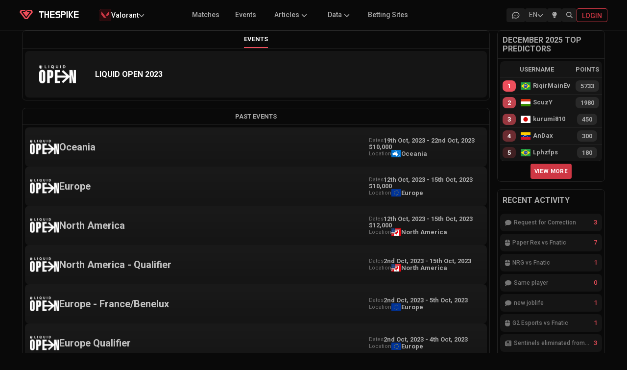

--- FILE ---
content_type: text/html; charset=utf-8
request_url: https://www.thespike.gg/series/liquid-open-2023/263
body_size: 13636
content:
<!DOCTYPE html><html lang="en"><head><meta charSet="utf-8" data-next-head=""/><link rel="icon" href="/favicon.ico" data-next-head=""/><meta name="viewport" content="width=device-width, initial-scale=1, shrink-to-fit=no" data-next-head=""/><link rel="preload" as="image" imageSrcSet="/images/logo-text-white.svg 1x, /images/logo-text-white.svg 2x" data-next-head=""/><title data-next-head="">Liquid Open 2023 | VALORANT Esports Events | THESPIKE.GG</title><meta name="description" content="View all information on the esports events of Liquid Open 2023" data-next-head=""/><meta property="og:title" content="Liquid Open 2023 | VALORANT Esports Events | THESPIKE.GG" data-next-head=""/><meta property="og:url" content="https://www.thespike.gg/series/liquid-open-2023/263" data-next-head=""/><meta property="og:type" content="website" data-next-head=""/><meta property="og:site_name" content="THESPIKE.GG" data-next-head=""/><meta property="og:description" content="View all information on the esports events of Liquid Open 2023" data-next-head=""/><meta property="og:image" content="https://www.thespike.gg/images/og-img.png" data-next-head=""/><meta property="og:image:width" content="898" data-next-head=""/><meta property="og:image:height" content="505" data-next-head=""/><meta name="twitter:card" content="summary_large_image" data-next-head=""/><meta name="twitter:site" content="@thespikegg" data-next-head=""/><meta name="twitter:title" content="Liquid Open 2023 | VALORANT Esports Events | THESPIKE.GG" data-next-head=""/><meta name="twitter:description" content="View all information on the esports events of Liquid Open 2023" data-next-head=""/><meta name="twitter:image" content="https://www.thespike.gg/images/og-img.png" data-next-head=""/><meta name="twitter:creator" content="@thespikegg" data-next-head=""/><link href="https://www.thespike.gg/series/liquid-open-2023/263" rel="canonical" data-next-head=""/><link rel="alternate" hreflang="en-US" href="https://www.thespike.gg/series/liquid-open-2023/263" data-next-head=""/><link rel="alternate" hreflang="ja-JP" href="https://www.thespike.gg/jp/series/liquid-open-2023/263" data-next-head=""/><link rel="alternate" hreflang="tr-TR" href="https://www.thespike.gg/tr/series/liquid-open-2023/263" data-next-head=""/><link rel="alternate" hreflang="pt-BR" href="https://www.thespike.gg/br/series/liquid-open-2023/263" data-next-head=""/><link rel="alternate" hreflang="es" href="https://www.thespike.gg/es/series/liquid-open-2023/263" data-next-head=""/><link rel="alternate" hreflang="x-default" href="https://www.thespike.gg/series/liquid-open-2023/263" data-next-head=""/><script>const isLightMode = localStorage.getItem('isLightMode') === 'true'; if (isLightMode) { document.documentElement.classList.add('lightMode'); document.body.classList.add('lightMode'); }</script><link rel="preconnect" href="https://fonts.googleapis.com"/><link rel="preconnect" href="https://fonts.gstatic.com" crossorigin="anonymous"/><link href="https://fonts.googleapis.com/css2?family=Roboto:wght@100;300;400;500;700&amp;display=swap" rel="stylesheet"/><link rel="preload" href="/_next/static/css/df23baf030068e19.css" as="style"/><link rel="stylesheet" href="/_next/static/css/df23baf030068e19.css" data-n-g=""/><link rel="preload" href="/_next/static/css/31c7ce45242e6e7e.css" as="style"/><link rel="stylesheet" href="/_next/static/css/31c7ce45242e6e7e.css" data-n-p=""/><link rel="preload" href="/_next/static/css/5d1f97a44cc08845.css" as="style"/><link rel="stylesheet" href="/_next/static/css/5d1f97a44cc08845.css" data-n-p=""/><link rel="preload" href="/_next/static/css/b0cc54cc482fe922.css" as="style"/><link rel="stylesheet" href="/_next/static/css/b0cc54cc482fe922.css"/><link rel="preload" href="/_next/static/css/c1cd2f592c549554.css" as="style"/><link rel="stylesheet" href="/_next/static/css/c1cd2f592c549554.css"/><noscript data-n-css=""></noscript><script defer="" nomodule="" src="/_next/static/chunks/polyfills-42372ed130431b0a.js"></script><script defer="" src="/_next/static/chunks/cd97a040-e1e269bc36f2ca89.js"></script><script defer="" src="/_next/static/chunks/5884-51208787b6643151.js"></script><script defer="" src="/_next/static/chunks/9411-d64d9ce89bf73e2e.js"></script><script defer="" src="/_next/static/chunks/9391-6d86edc951a148c3.js"></script><script defer="" src="/_next/static/chunks/6931-ea2cf5004ff56b99.js"></script><script defer="" src="/_next/static/chunks/8857-bec644a30b4b15ce.js"></script><script defer="" src="/_next/static/chunks/7935-f63422c3732a81c7.js"></script><script defer="" src="/_next/static/chunks/5326.b9380c5a00ac42d4.js"></script><script defer="" src="/_next/static/chunks/8982.c578f3f626798b84.js"></script><script src="/_next/static/chunks/webpack-214963c897476956.js" defer=""></script><script src="/_next/static/chunks/framework-6571c35b832c72b4.js" defer=""></script><script src="/_next/static/chunks/main-7370cc2d9dedd37a.js" defer=""></script><script src="/_next/static/chunks/pages/_app-9b876ce32709a106.js" defer=""></script><script src="/_next/static/chunks/98bef5de-b1021629053f9cc7.js" defer=""></script><script src="/_next/static/chunks/2211-e911db684be418f4.js" defer=""></script><script src="/_next/static/chunks/2487-7ebd77ed91c10c1f.js" defer=""></script><script src="/_next/static/chunks/8565-e17d284b91838f5d.js" defer=""></script><script src="/_next/static/chunks/1551-406016760cee742e.js" defer=""></script><script src="/_next/static/chunks/4587-3620478d4a8b247a.js" defer=""></script><script src="/_next/static/chunks/9243-2be21b3f33c407b7.js" defer=""></script><script src="/_next/static/chunks/8827-fc6204a15ac0e635.js" defer=""></script><script src="/_next/static/chunks/4866-5ba6e5c9fb31952c.js" defer=""></script><script src="/_next/static/chunks/7614-20605232c95c21ce.js" defer=""></script><script src="/_next/static/chunks/pages/series/%5B...slug%5D-011de04a37226b86.js" defer=""></script><script src="/_next/static/2yjxgKR9zEdhbf4kPgAKM/_buildManifest.js" defer=""></script><script src="/_next/static/2yjxgKR9zEdhbf4kPgAKM/_ssgManifest.js" defer=""></script></head><body><div id="__next"><!--$--><!--/$--><div class="Navigation_mobileMenuOverlay__kZmyX " aria-hidden="true"></div><nav class="MainHeader_mainHeader__eCX9D"><div style="display:flex;max-width:1200px;margin:0 auto;width:100%"><div class="MainHeader_leftSection__wD2vS"><div class="MainHeader_logo__gXGu0"><a href="/"><span style="box-sizing:border-box;display:inline-block;overflow:hidden;width:initial;height:initial;background:none;opacity:1;border:0;margin:0;padding:0;position:relative;max-width:100%"><span style="box-sizing:border-box;display:block;width:initial;height:initial;background:none;opacity:1;border:0;margin:0;padding:0;max-width:100%"><img style="display:block;max-width:100%;width:initial;height:initial;background:none;opacity:1;border:0;margin:0;padding:0" alt="" aria-hidden="true" src="data:image/svg+xml,%3csvg%20xmlns=%27http://www.w3.org/2000/svg%27%20version=%271.1%27%20width=%2727%27%20height=%2719.81%27/%3e"/></span><img alt="THESPIKE.GG" src="[data-uri]" decoding="async" data-nimg="intrinsic" style="position:absolute;top:0;left:0;bottom:0;right:0;box-sizing:border-box;padding:0;border:none;margin:auto;display:block;width:0;height:0;min-width:100%;max-width:100%;min-height:100%;max-height:100%"/><noscript><img alt="THESPIKE.GG" loading="lazy" decoding="async" data-nimg="intrinsic" style="position:absolute;top:0;left:0;bottom:0;right:0;box-sizing:border-box;padding:0;border:none;margin:auto;display:block;width:0;height:0;min-width:100%;max-width:100%;min-height:100%;max-height:100%" srcSet="/images/logo.svg 1x, /images/logo.svg 2x" src="/images/logo.svg"/></noscript></span></a></div><div class="MainHeader_logoText__uNZ2r"><a href="/"><span style="box-sizing:border-box;display:inline-block;overflow:hidden;width:initial;height:initial;background:none;opacity:1;border:0;margin:0;padding:0;position:relative;max-width:100%"><span style="box-sizing:border-box;display:block;width:initial;height:initial;background:none;opacity:1;border:0;margin:0;padding:0;max-width:100%"><img style="display:block;max-width:100%;width:initial;height:initial;background:none;opacity:1;border:0;margin:0;padding:0" alt="" aria-hidden="true" src="data:image/svg+xml,%3csvg%20xmlns=%27http://www.w3.org/2000/svg%27%20version=%271.1%27%20width=%2786.5%27%20height=%2714%27/%3e"/></span><img alt="THESPIKE" srcSet="/images/logo-text-white.svg 1x, /images/logo-text-white.svg 2x" src="/images/logo-text-white.svg" decoding="async" data-nimg="intrinsic" style="position:absolute;top:0;left:0;bottom:0;right:0;box-sizing:border-box;padding:0;border:none;margin:auto;display:block;width:0;height:0;min-width:100%;max-width:100%;min-height:100%;max-height:100%"/></span></a></div><div class="MainHeader_dropdownContainer__NsYbt"></div></div><div class="MainHeader_submenu__Szmyt"><ul></ul></div><div class="MainHeader_icons__smXqo"><div class="MainHeader_desktopIcons__CkI7R"><a href="/forums" class="MainHeader_desktopIconButton__OQMCX  "><div class="MainHeader_forumIconContainer__v5fOp"><svg width="18" height="18" viewBox="0 0 18 18" fill="none" xmlns="http://www.w3.org/2000/svg" class="MainHeader_forumIcon__sx2E0"><g clip-path="url(#clip0_25_2467)"><path d="M2.25 15.0001L3.225 12.0751C2.38233 10.8288 2.0775 9.35287 2.36716 7.92179C2.65683 6.4907 3.5213 5.20181 4.79983 4.29476C6.07835 3.38772 7.68394 2.92423 9.31807 2.99049C10.9522 3.05675 12.5036 3.64823 13.684 4.65498C14.8643 5.66172 15.5932 7.01522 15.735 8.4638C15.8769 9.91238 15.4222 11.3575 14.4554 12.5304C13.4886 13.7033 12.0755 14.5243 10.4788 14.8406C8.8822 15.1569 7.21065 14.947 5.775 14.2501L2.25 15.0001" stroke="currentColor" stroke-width="1.5" stroke-linecap="round" stroke-linejoin="round"></path><path d="M9 9V9.00911" stroke="currentColor" stroke-width="1.5" stroke-linecap="round" stroke-linejoin="round"></path><path d="M6 9V9.00911" stroke="currentColor" stroke-width="1.5" stroke-linecap="round" stroke-linejoin="round"></path><path d="M12 9V9.00911" stroke="currentColor" stroke-width="1.5" stroke-linecap="round" stroke-linejoin="round"></path></g><defs><clipPath id="clip0_25_2467"><rect width="18" height="18" fill="white"></rect></clipPath></defs></svg></div></a><div class="MainHeader_desktopIconButton__OQMCX  "><div class="LanguageSelector_selector__BXvv1 "><div class="LanguageSelector_trigger__xglqq"><span>EN</span><svg aria-hidden="true" focusable="false" data-prefix="fas" data-icon="chevron-down" class="svg-inline--fa fa-chevron-down LanguageSelector_icon__uTZvb " role="img" xmlns="http://www.w3.org/2000/svg" viewBox="0 0 512 512"><path fill="currentColor" d="M233.4 406.6c12.5 12.5 32.8 12.5 45.3 0l192-192c12.5-12.5 12.5-32.8 0-45.3s-32.8-12.5-45.3 0L256 338.7 86.6 169.4c-12.5-12.5-32.8-12.5-45.3 0s-12.5 32.8 0 45.3l192 192z"></path></svg></div></div></div><div class="MainHeader_desktopIconButton__OQMCX  "><div class="MainHeader_lightbulbContainer__rETA9"><svg aria-hidden="true" focusable="false" data-prefix="fas" data-icon="lightbulb" class="svg-inline--fa fa-lightbulb " role="img" xmlns="http://www.w3.org/2000/svg" viewBox="0 0 384 512"><path fill="currentColor" d="M272 384c9.6-31.9 29.5-59.1 49.2-86.2c0 0 0 0 0 0c5.2-7.1 10.4-14.2 15.4-21.4c19.8-28.5 31.4-63 31.4-100.3C368 78.8 289.2 0 192 0S16 78.8 16 176c0 37.3 11.6 71.9 31.4 100.3c5 7.2 10.2 14.3 15.4 21.4c0 0 0 0 0 0c19.8 27.1 39.7 54.4 49.2 86.2l160 0zM192 512c44.2 0 80-35.8 80-80l0-16-160 0 0 16c0 44.2 35.8 80 80 80zM112 176c0 8.8-7.2 16-16 16s-16-7.2-16-16c0-61.9 50.1-112 112-112c8.8 0 16 7.2 16 16s-7.2 16-16 16c-44.2 0-80 35.8-80 80z"></path></svg></div></div> <div class="MainHeader_desktopIconButton__OQMCX  MainHeader_search__hdNit"><svg aria-hidden="true" focusable="false" data-prefix="fas" data-icon="magnifying-glass" class="svg-inline--fa fa-magnifying-glass " role="img" xmlns="http://www.w3.org/2000/svg" viewBox="0 0 512 512"><path fill="currentColor" d="M416 208c0 45.9-14.9 88.3-40 122.7L502.6 457.4c12.5 12.5 12.5 32.8 0 45.3s-32.8 12.5-45.3 0L330.7 376c-34.4 25.2-76.8 40-122.7 40C93.1 416 0 322.9 0 208S93.1 0 208 0S416 93.1 416 208zM208 352a144 144 0 1 0 0-288 144 144 0 1 0 0 288z"></path></svg></div></div><a class="MainHeader_loginButton__FGnFL" title="Login" href="/login"><span>Login</span></a></div><div class="MainHeader_mobileMenuIcon__lt5xW"><div class="MainHeader_mobileIconButton__wg0sY"><div class="MainHeader_desktopIconButton__OQMCX  "><div class="LanguageSelector_selector__BXvv1 "><div class="LanguageSelector_trigger__xglqq"><span>EN</span><svg aria-hidden="true" focusable="false" data-prefix="fas" data-icon="chevron-down" class="svg-inline--fa fa-chevron-down LanguageSelector_icon__uTZvb " role="img" xmlns="http://www.w3.org/2000/svg" viewBox="0 0 512 512"><path fill="currentColor" d="M233.4 406.6c12.5 12.5 32.8 12.5 45.3 0l192-192c12.5-12.5 12.5-32.8 0-45.3s-32.8-12.5-45.3 0L256 338.7 86.6 169.4c-12.5-12.5-32.8-12.5-45.3 0s-12.5 32.8 0 45.3l192 192z"></path></svg></div></div></div></div><div class="MainHeader_mobileIconButton__wg0sY MainHeader_search__hdNit"><svg aria-hidden="true" focusable="false" data-prefix="fas" data-icon="magnifying-glass" class="svg-inline--fa fa-magnifying-glass " role="img" xmlns="http://www.w3.org/2000/svg" viewBox="0 0 512 512"><path fill="currentColor" d="M416 208c0 45.9-14.9 88.3-40 122.7L502.6 457.4c12.5 12.5 12.5 32.8 0 45.3s-32.8 12.5-45.3 0L330.7 376c-34.4 25.2-76.8 40-122.7 40C93.1 416 0 322.9 0 208S93.1 0 208 0S416 93.1 416 208zM208 352a144 144 0 1 0 0-288 144 144 0 1 0 0 288z"></path></svg></div><div class="MainHeader_menuIconWrapper__hu3VT "><svg aria-hidden="true" focusable="false" data-prefix="fas" data-icon="bars" class="svg-inline--fa fa-bars " role="img" xmlns="http://www.w3.org/2000/svg" viewBox="0 0 448 512"><path fill="currentColor" d="M0 96C0 78.3 14.3 64 32 64l384 0c17.7 0 32 14.3 32 32s-14.3 32-32 32L32 128C14.3 128 0 113.7 0 96zM0 256c0-17.7 14.3-32 32-32l384 0c17.7 0 32 14.3 32 32s-14.3 32-32 32L32 288c-17.7 0-32-14.3-32-32zM448 416c0 17.7-14.3 32-32 32L32 448c-17.7 0-32-14.3-32-32s14.3-32 32-32l384 0c17.7 0 32 14.3 32 32z"></path></svg></div></div></div></nav><div class="Navigation_container__NOd48"><main><div class="series_middleColumn__8ifNY series_twoColumnLayout__6cD7t"><div class="series_column__vbq2q "><div class="series_subMenu__RsQ0S "><ul><li class="series_selected__jpk_V"><a href="/series/liquid-open-2023/263">Events</a></li></ul></div><div class="series_seriesInfo__N43qV"><div class="series_seriesInfoHolder__ulOy1"><div class="series_seriesBasicInfo__tsbY0"><div class="series_seriesLogo__CSITc"><span style="box-sizing:border-box;display:inline-block;overflow:hidden;width:initial;height:initial;background:none;opacity:1;border:0;margin:0;padding:0;position:relative;max-width:100%"><span style="box-sizing:border-box;display:block;width:initial;height:initial;background:none;opacity:1;border:0;margin:0;padding:0;max-width:100%"><img style="display:block;max-width:100%;width:initial;height:initial;background:none;opacity:1;border:0;margin:0;padding:0" alt="" aria-hidden="true" src="data:image/svg+xml,%3csvg%20xmlns=%27http://www.w3.org/2000/svg%27%20version=%271.1%27%20width=%2775%27%20height=%2775%27/%3e"/></span><img alt="Liquid Open 2023" title="Liquid Open 2023" src="[data-uri]" decoding="async" data-nimg="intrinsic" style="position:absolute;top:0;left:0;bottom:0;right:0;box-sizing:border-box;padding:0;border:none;margin:auto;display:block;width:0;height:0;min-width:100%;max-width:100%;min-height:100%;max-height:100%"/><noscript><img alt="Liquid Open 2023" title="Liquid Open 2023" loading="lazy" decoding="async" data-nimg="intrinsic" style="position:absolute;top:0;left:0;bottom:0;right:0;box-sizing:border-box;padding:0;border:none;margin:auto;display:block;width:0;height:0;min-width:100%;max-width:100%;min-height:100%;max-height:100%" srcSet="/_next/image?url=https%3A%2F%2Fcdn.thespike.gg%2FEvents%252FLIQUID%2520OPEN%2520white_1696346040932.png&amp;w=96&amp;q=75 1x, /_next/image?url=https%3A%2F%2Fcdn.thespike.gg%2FEvents%252FLIQUID%2520OPEN%2520white_1696346040932.png&amp;w=256&amp;q=75 2x" src="/_next/image?url=https%3A%2F%2Fcdn.thespike.gg%2FEvents%252FLIQUID%2520OPEN%2520white_1696346040932.png&amp;w=256&amp;q=75"/></noscript></span></div><div class="series_seriesText__UC1Gu"><div class="series_seriesTitle__eMG_y"><h1>Liquid Open 2023</h1></div></div></div></div></div></div><div class="series_column__vbq2q"><div class="series_columnBody__SStOl series_events__7el8b"><div class="series_subMenu__RsQ0S">Past Events</div><ul class="series_eventsList__a_kfN"><li><a href="/events/liquid-open-2023-oceania/2836"><div class="series_eventTitle__F9PH2"><div class="series_eventImage__sA0JA"><span style="box-sizing:border-box;display:inline-block;overflow:hidden;width:initial;height:initial;background:none;opacity:1;border:0;margin:0;padding:0;position:relative;max-width:100%"><span style="box-sizing:border-box;display:block;width:initial;height:initial;background:none;opacity:1;border:0;margin:0;padding:0;max-width:100%"><img style="display:block;max-width:100%;width:initial;height:initial;background:none;opacity:1;border:0;margin:0;padding:0" alt="" aria-hidden="true" src="data:image/svg+xml,%3csvg%20xmlns=%27http://www.w3.org/2000/svg%27%20version=%271.1%27%20width=%2760%27%20height=%2760%27/%3e"/></span><img alt="Oceania" title="Oceania" src="[data-uri]" decoding="async" data-nimg="intrinsic" style="position:absolute;top:0;left:0;bottom:0;right:0;box-sizing:border-box;padding:0;border:none;margin:auto;display:block;width:0;height:0;min-width:100%;max-width:100%;min-height:100%;max-height:100%"/><noscript><img alt="Oceania" title="Oceania" loading="lazy" decoding="async" data-nimg="intrinsic" style="position:absolute;top:0;left:0;bottom:0;right:0;box-sizing:border-box;padding:0;border:none;margin:auto;display:block;width:0;height:0;min-width:100%;max-width:100%;min-height:100%;max-height:100%" srcSet="/_next/image?url=https%3A%2F%2Fcdn.thespike.gg%2FEvents%252FLIQUID%2520OPEN%2520white_1696346040932.png&amp;w=64&amp;q=75 1x, /_next/image?url=https%3A%2F%2Fcdn.thespike.gg%2FEvents%252FLIQUID%2520OPEN%2520white_1696346040932.png&amp;w=128&amp;q=75 2x" src="/_next/image?url=https%3A%2F%2Fcdn.thespike.gg%2FEvents%252FLIQUID%2520OPEN%2520white_1696346040932.png&amp;w=128&amp;q=75"/></noscript></span></div><span>Oceania</span></div><div class="series_eventDetails__lpLa_"><div><label>Dates</label><span>19th Oct, 2023<!-- --> <!-- -->-<!-- --> <!-- -->22nd Oct, 2023</span></div><div><span>$10,000</span></div><div><label>Location</label><span style="display:flex;align-items:center;grid-gap:5px"><img class="series_flag__oZhaP" src="https://cdn.thespike.gg/flags/oce.svg" style="display:inline-block;width:1em;height:1em;vertical-align:middle"/> <!-- -->Oceania</span></div></div></a></li><li><a href="/events/liquid-open-2023-europe/2819"><div class="series_eventTitle__F9PH2"><div class="series_eventImage__sA0JA"><span style="box-sizing:border-box;display:inline-block;overflow:hidden;width:initial;height:initial;background:none;opacity:1;border:0;margin:0;padding:0;position:relative;max-width:100%"><span style="box-sizing:border-box;display:block;width:initial;height:initial;background:none;opacity:1;border:0;margin:0;padding:0;max-width:100%"><img style="display:block;max-width:100%;width:initial;height:initial;background:none;opacity:1;border:0;margin:0;padding:0" alt="" aria-hidden="true" src="data:image/svg+xml,%3csvg%20xmlns=%27http://www.w3.org/2000/svg%27%20version=%271.1%27%20width=%2760%27%20height=%2760%27/%3e"/></span><img alt="Europe" title="Europe" src="[data-uri]" decoding="async" data-nimg="intrinsic" style="position:absolute;top:0;left:0;bottom:0;right:0;box-sizing:border-box;padding:0;border:none;margin:auto;display:block;width:0;height:0;min-width:100%;max-width:100%;min-height:100%;max-height:100%"/><noscript><img alt="Europe" title="Europe" loading="lazy" decoding="async" data-nimg="intrinsic" style="position:absolute;top:0;left:0;bottom:0;right:0;box-sizing:border-box;padding:0;border:none;margin:auto;display:block;width:0;height:0;min-width:100%;max-width:100%;min-height:100%;max-height:100%" srcSet="/_next/image?url=https%3A%2F%2Fcdn.thespike.gg%2FEvents%252FLIQUID%2520OPEN%2520white_1696346040932.png&amp;w=64&amp;q=75 1x, /_next/image?url=https%3A%2F%2Fcdn.thespike.gg%2FEvents%252FLIQUID%2520OPEN%2520white_1696346040932.png&amp;w=128&amp;q=75 2x" src="/_next/image?url=https%3A%2F%2Fcdn.thespike.gg%2FEvents%252FLIQUID%2520OPEN%2520white_1696346040932.png&amp;w=128&amp;q=75"/></noscript></span></div><span>Europe</span></div><div class="series_eventDetails__lpLa_"><div><label>Dates</label><span>12th Oct, 2023<!-- --> <!-- -->-<!-- --> <!-- -->15th Oct, 2023</span></div><div><span>$10,000</span></div><div><label>Location</label><span style="display:flex;align-items:center;grid-gap:5px"><img class="series_flag__oZhaP" src="https://cdn.thespike.gg/flags/eu.svg" style="display:inline-block;width:1em;height:1em;vertical-align:middle"/> <!-- -->Europe</span></div></div></a></li><li><a href="/events/liquid-open-2023-north-america/2824"><div class="series_eventTitle__F9PH2"><div class="series_eventImage__sA0JA"><span style="box-sizing:border-box;display:inline-block;overflow:hidden;width:initial;height:initial;background:none;opacity:1;border:0;margin:0;padding:0;position:relative;max-width:100%"><span style="box-sizing:border-box;display:block;width:initial;height:initial;background:none;opacity:1;border:0;margin:0;padding:0;max-width:100%"><img style="display:block;max-width:100%;width:initial;height:initial;background:none;opacity:1;border:0;margin:0;padding:0" alt="" aria-hidden="true" src="data:image/svg+xml,%3csvg%20xmlns=%27http://www.w3.org/2000/svg%27%20version=%271.1%27%20width=%2760%27%20height=%2760%27/%3e"/></span><img alt="North America" title="North America" src="[data-uri]" decoding="async" data-nimg="intrinsic" style="position:absolute;top:0;left:0;bottom:0;right:0;box-sizing:border-box;padding:0;border:none;margin:auto;display:block;width:0;height:0;min-width:100%;max-width:100%;min-height:100%;max-height:100%"/><noscript><img alt="North America" title="North America" loading="lazy" decoding="async" data-nimg="intrinsic" style="position:absolute;top:0;left:0;bottom:0;right:0;box-sizing:border-box;padding:0;border:none;margin:auto;display:block;width:0;height:0;min-width:100%;max-width:100%;min-height:100%;max-height:100%" srcSet="/_next/image?url=https%3A%2F%2Fcdn.thespike.gg%2FEvents%252FLIQUID%2520OPEN%2520white_1696346040932.png&amp;w=64&amp;q=75 1x, /_next/image?url=https%3A%2F%2Fcdn.thespike.gg%2FEvents%252FLIQUID%2520OPEN%2520white_1696346040932.png&amp;w=128&amp;q=75 2x" src="/_next/image?url=https%3A%2F%2Fcdn.thespike.gg%2FEvents%252FLIQUID%2520OPEN%2520white_1696346040932.png&amp;w=128&amp;q=75"/></noscript></span></div><span>North America</span></div><div class="series_eventDetails__lpLa_"><div><label>Dates</label><span>12th Oct, 2023<!-- --> <!-- -->-<!-- --> <!-- -->15th Oct, 2023</span></div><div><span>$12,000</span></div><div><label>Location</label><span style="display:flex;align-items:center;grid-gap:5px"><img class="series_flag__oZhaP" src="https://cdn.thespike.gg/flags/usa-ca.svg" style="display:inline-block;width:1em;height:1em;vertical-align:middle"/> <!-- -->North America</span></div></div></a></li><li><a href="/events/liquid-open-2023-north-america-qualifier/2810"><div class="series_eventTitle__F9PH2"><div class="series_eventImage__sA0JA"><span style="box-sizing:border-box;display:inline-block;overflow:hidden;width:initial;height:initial;background:none;opacity:1;border:0;margin:0;padding:0;position:relative;max-width:100%"><span style="box-sizing:border-box;display:block;width:initial;height:initial;background:none;opacity:1;border:0;margin:0;padding:0;max-width:100%"><img style="display:block;max-width:100%;width:initial;height:initial;background:none;opacity:1;border:0;margin:0;padding:0" alt="" aria-hidden="true" src="data:image/svg+xml,%3csvg%20xmlns=%27http://www.w3.org/2000/svg%27%20version=%271.1%27%20width=%2760%27%20height=%2760%27/%3e"/></span><img alt="North America - Qualifier" title="North America - Qualifier" src="[data-uri]" decoding="async" data-nimg="intrinsic" style="position:absolute;top:0;left:0;bottom:0;right:0;box-sizing:border-box;padding:0;border:none;margin:auto;display:block;width:0;height:0;min-width:100%;max-width:100%;min-height:100%;max-height:100%"/><noscript><img alt="North America - Qualifier" title="North America - Qualifier" loading="lazy" decoding="async" data-nimg="intrinsic" style="position:absolute;top:0;left:0;bottom:0;right:0;box-sizing:border-box;padding:0;border:none;margin:auto;display:block;width:0;height:0;min-width:100%;max-width:100%;min-height:100%;max-height:100%" srcSet="/_next/image?url=https%3A%2F%2Fcdn.thespike.gg%2FEvents%252FLIQUID%2520OPEN%2520white_1696346040932.png&amp;w=64&amp;q=75 1x, /_next/image?url=https%3A%2F%2Fcdn.thespike.gg%2FEvents%252FLIQUID%2520OPEN%2520white_1696346040932.png&amp;w=128&amp;q=75 2x" src="/_next/image?url=https%3A%2F%2Fcdn.thespike.gg%2FEvents%252FLIQUID%2520OPEN%2520white_1696346040932.png&amp;w=128&amp;q=75"/></noscript></span></div><span>North America - Qualifier</span></div><div class="series_eventDetails__lpLa_"><div><label>Dates</label><span>2nd Oct, 2023<!-- --> <!-- -->-<!-- --> <!-- -->15th Oct, 2023</span></div><div></div><div><label>Location</label><span style="display:flex;align-items:center;grid-gap:5px"><img class="series_flag__oZhaP" src="https://cdn.thespike.gg/flags/usa-ca.svg" style="display:inline-block;width:1em;height:1em;vertical-align:middle"/> <!-- -->North America</span></div></div></a></li><li><a href="/events/liquid-open-2023-europe-france-benelux/2807"><div class="series_eventTitle__F9PH2"><div class="series_eventImage__sA0JA"><span style="box-sizing:border-box;display:inline-block;overflow:hidden;width:initial;height:initial;background:none;opacity:1;border:0;margin:0;padding:0;position:relative;max-width:100%"><span style="box-sizing:border-box;display:block;width:initial;height:initial;background:none;opacity:1;border:0;margin:0;padding:0;max-width:100%"><img style="display:block;max-width:100%;width:initial;height:initial;background:none;opacity:1;border:0;margin:0;padding:0" alt="" aria-hidden="true" src="data:image/svg+xml,%3csvg%20xmlns=%27http://www.w3.org/2000/svg%27%20version=%271.1%27%20width=%2760%27%20height=%2760%27/%3e"/></span><img alt="Europe - France/Benelux" title="Europe - France/Benelux" src="[data-uri]" decoding="async" data-nimg="intrinsic" style="position:absolute;top:0;left:0;bottom:0;right:0;box-sizing:border-box;padding:0;border:none;margin:auto;display:block;width:0;height:0;min-width:100%;max-width:100%;min-height:100%;max-height:100%"/><noscript><img alt="Europe - France/Benelux" title="Europe - France/Benelux" loading="lazy" decoding="async" data-nimg="intrinsic" style="position:absolute;top:0;left:0;bottom:0;right:0;box-sizing:border-box;padding:0;border:none;margin:auto;display:block;width:0;height:0;min-width:100%;max-width:100%;min-height:100%;max-height:100%" srcSet="/_next/image?url=https%3A%2F%2Fcdn.thespike.gg%2FEvents%252FLIQUID%2520OPEN%2520white_1696346040932.png&amp;w=64&amp;q=75 1x, /_next/image?url=https%3A%2F%2Fcdn.thespike.gg%2FEvents%252FLIQUID%2520OPEN%2520white_1696346040932.png&amp;w=128&amp;q=75 2x" src="/_next/image?url=https%3A%2F%2Fcdn.thespike.gg%2FEvents%252FLIQUID%2520OPEN%2520white_1696346040932.png&amp;w=128&amp;q=75"/></noscript></span></div><span>Europe - France/Benelux</span></div><div class="series_eventDetails__lpLa_"><div><label>Dates</label><span>2nd Oct, 2023<!-- --> <!-- -->-<!-- --> <!-- -->5th Oct, 2023</span></div><div></div><div><label>Location</label><span style="display:flex;align-items:center;grid-gap:5px"><img class="series_flag__oZhaP" src="https://cdn.thespike.gg/flags/eu.svg" style="display:inline-block;width:1em;height:1em;vertical-align:middle"/> <!-- -->Europe</span></div></div></a></li><li><a href="/events/liquid-open-2023-europe-qualifier/2806"><div class="series_eventTitle__F9PH2"><div class="series_eventImage__sA0JA"><span style="box-sizing:border-box;display:inline-block;overflow:hidden;width:initial;height:initial;background:none;opacity:1;border:0;margin:0;padding:0;position:relative;max-width:100%"><span style="box-sizing:border-box;display:block;width:initial;height:initial;background:none;opacity:1;border:0;margin:0;padding:0;max-width:100%"><img style="display:block;max-width:100%;width:initial;height:initial;background:none;opacity:1;border:0;margin:0;padding:0" alt="" aria-hidden="true" src="data:image/svg+xml,%3csvg%20xmlns=%27http://www.w3.org/2000/svg%27%20version=%271.1%27%20width=%2760%27%20height=%2760%27/%3e"/></span><img alt="Europe Qualifier" title="Europe Qualifier" src="[data-uri]" decoding="async" data-nimg="intrinsic" style="position:absolute;top:0;left:0;bottom:0;right:0;box-sizing:border-box;padding:0;border:none;margin:auto;display:block;width:0;height:0;min-width:100%;max-width:100%;min-height:100%;max-height:100%"/><noscript><img alt="Europe Qualifier" title="Europe Qualifier" loading="lazy" decoding="async" data-nimg="intrinsic" style="position:absolute;top:0;left:0;bottom:0;right:0;box-sizing:border-box;padding:0;border:none;margin:auto;display:block;width:0;height:0;min-width:100%;max-width:100%;min-height:100%;max-height:100%" srcSet="/_next/image?url=https%3A%2F%2Fcdn.thespike.gg%2FEvents%252FLIQUID%2520OPEN%2520white_1696346040932.png&amp;w=64&amp;q=75 1x, /_next/image?url=https%3A%2F%2Fcdn.thespike.gg%2FEvents%252FLIQUID%2520OPEN%2520white_1696346040932.png&amp;w=128&amp;q=75 2x" src="/_next/image?url=https%3A%2F%2Fcdn.thespike.gg%2FEvents%252FLIQUID%2520OPEN%2520white_1696346040932.png&amp;w=128&amp;q=75"/></noscript></span></div><span>Europe Qualifier</span></div><div class="series_eventDetails__lpLa_"><div><label>Dates</label><span>2nd Oct, 2023<!-- --> <!-- -->-<!-- --> <!-- -->4th Oct, 2023</span></div><div></div><div><label>Location</label><span style="display:flex;align-items:center;grid-gap:5px"><img class="series_flag__oZhaP" src="https://cdn.thespike.gg/flags/eu.svg" style="display:inline-block;width:1em;height:1em;vertical-align:middle"/> <!-- -->Europe</span></div></div></a></li><li><a href="/events/liquid-open-2023-nordic-qualifier/2808"><div class="series_eventTitle__F9PH2"><div class="series_eventImage__sA0JA"><span style="box-sizing:border-box;display:inline-block;overflow:hidden;width:initial;height:initial;background:none;opacity:1;border:0;margin:0;padding:0;position:relative;max-width:100%"><span style="box-sizing:border-box;display:block;width:initial;height:initial;background:none;opacity:1;border:0;margin:0;padding:0;max-width:100%"><img style="display:block;max-width:100%;width:initial;height:initial;background:none;opacity:1;border:0;margin:0;padding:0" alt="" aria-hidden="true" src="data:image/svg+xml,%3csvg%20xmlns=%27http://www.w3.org/2000/svg%27%20version=%271.1%27%20width=%2760%27%20height=%2760%27/%3e"/></span><img alt="Nordic qualifier" title="Nordic qualifier" src="[data-uri]" decoding="async" data-nimg="intrinsic" style="position:absolute;top:0;left:0;bottom:0;right:0;box-sizing:border-box;padding:0;border:none;margin:auto;display:block;width:0;height:0;min-width:100%;max-width:100%;min-height:100%;max-height:100%"/><noscript><img alt="Nordic qualifier" title="Nordic qualifier" loading="lazy" decoding="async" data-nimg="intrinsic" style="position:absolute;top:0;left:0;bottom:0;right:0;box-sizing:border-box;padding:0;border:none;margin:auto;display:block;width:0;height:0;min-width:100%;max-width:100%;min-height:100%;max-height:100%" srcSet="/_next/image?url=https%3A%2F%2Fcdn.thespike.gg%2FEvents%252FLIQUID%2520OPEN%2520white_1696346040932.png&amp;w=64&amp;q=75 1x, /_next/image?url=https%3A%2F%2Fcdn.thespike.gg%2FEvents%252FLIQUID%2520OPEN%2520white_1696346040932.png&amp;w=128&amp;q=75 2x" src="/_next/image?url=https%3A%2F%2Fcdn.thespike.gg%2FEvents%252FLIQUID%2520OPEN%2520white_1696346040932.png&amp;w=128&amp;q=75"/></noscript></span></div><span>Nordic qualifier</span></div><div class="series_eventDetails__lpLa_"><div><label>Dates</label><span>2nd Oct, 2023<!-- --> <!-- -->-<!-- --> <!-- -->4th Oct, 2023</span></div><div></div><div><label>Location</label><span style="display:flex;align-items:center;grid-gap:5px"><img class="series_flag__oZhaP" src="https://cdn.thespike.gg/flags/eu.svg" style="display:inline-block;width:1em;height:1em;vertical-align:middle"/> <!-- -->Europe</span></div></div></a></li><li><a href="/events/liquid-open-2023-uk-ireland-qualifier/2809"><div class="series_eventTitle__F9PH2"><div class="series_eventImage__sA0JA"><span style="box-sizing:border-box;display:inline-block;overflow:hidden;width:initial;height:initial;background:none;opacity:1;border:0;margin:0;padding:0;position:relative;max-width:100%"><span style="box-sizing:border-box;display:block;width:initial;height:initial;background:none;opacity:1;border:0;margin:0;padding:0;max-width:100%"><img style="display:block;max-width:100%;width:initial;height:initial;background:none;opacity:1;border:0;margin:0;padding:0" alt="" aria-hidden="true" src="data:image/svg+xml,%3csvg%20xmlns=%27http://www.w3.org/2000/svg%27%20version=%271.1%27%20width=%2760%27%20height=%2760%27/%3e"/></span><img alt="UK/Ireland Qualifier" title="UK/Ireland Qualifier" src="[data-uri]" decoding="async" data-nimg="intrinsic" style="position:absolute;top:0;left:0;bottom:0;right:0;box-sizing:border-box;padding:0;border:none;margin:auto;display:block;width:0;height:0;min-width:100%;max-width:100%;min-height:100%;max-height:100%"/><noscript><img alt="UK/Ireland Qualifier" title="UK/Ireland Qualifier" loading="lazy" decoding="async" data-nimg="intrinsic" style="position:absolute;top:0;left:0;bottom:0;right:0;box-sizing:border-box;padding:0;border:none;margin:auto;display:block;width:0;height:0;min-width:100%;max-width:100%;min-height:100%;max-height:100%" srcSet="/_next/image?url=https%3A%2F%2Fcdn.thespike.gg%2FEvents%252FLIQUID%2520OPEN%2520white_1696346040932.png&amp;w=64&amp;q=75 1x, /_next/image?url=https%3A%2F%2Fcdn.thespike.gg%2FEvents%252FLIQUID%2520OPEN%2520white_1696346040932.png&amp;w=128&amp;q=75 2x" src="/_next/image?url=https%3A%2F%2Fcdn.thespike.gg%2FEvents%252FLIQUID%2520OPEN%2520white_1696346040932.png&amp;w=128&amp;q=75"/></noscript></span></div><span>UK/Ireland Qualifier</span></div><div class="series_eventDetails__lpLa_"><div><label>Dates</label><span>2nd Oct, 2023<!-- --> <!-- -->-<!-- --> <!-- -->4th Oct, 2023</span></div><div></div><div><label>Location</label><span style="display:flex;align-items:center;grid-gap:5px"><img class="series_flag__oZhaP" src="https://cdn.thespike.gg/flags/eu.svg" style="display:inline-block;width:1em;height:1em;vertical-align:middle"/> <!-- -->Europe</span></div></div></a></li></ul></div></div></div><div class="series_rightColumn__n1FdD"><div class="featured-event_column__x_WcT featured-event_hidden__IBIuX"><h2>vct 2023</h2><div class="featured-event_columnBody__QSgJ9"><p style="margin:0px 5px 0px 5px">For all information about the VCT 2023, check out our VCT Hub. There you will find our FAQ to answer all of your questions and details about the teams, different Leagues, and more.</p><div style="display:flex;justify-content:center;margin-top:5px"><style data-emotion="css 11qrfta">.css-11qrfta{font-family:"Roboto","Helvetica","Arial",sans-serif;font-weight:500;font-size:0.875rem;line-height:1.75;letter-spacing:0.02857em;text-transform:uppercase;min-width:64px;padding:6px 8px;border-radius:4px;-webkit-transition:background-color 250ms cubic-bezier(0.4, 0, 0.2, 1) 0ms,box-shadow 250ms cubic-bezier(0.4, 0, 0.2, 1) 0ms,border-color 250ms cubic-bezier(0.4, 0, 0.2, 1) 0ms,color 250ms cubic-bezier(0.4, 0, 0.2, 1) 0ms;transition:background-color 250ms cubic-bezier(0.4, 0, 0.2, 1) 0ms,box-shadow 250ms cubic-bezier(0.4, 0, 0.2, 1) 0ms,border-color 250ms cubic-bezier(0.4, 0, 0.2, 1) 0ms,color 250ms cubic-bezier(0.4, 0, 0.2, 1) 0ms;color:#1976d2;}.css-11qrfta:hover{-webkit-text-decoration:none;text-decoration:none;background-color:rgba(25, 118, 210, 0.04);}@media (hover: none){.css-11qrfta:hover{background-color:transparent;}}.css-11qrfta.Mui-disabled{color:rgba(0, 0, 0, 0.26);}</style><style data-emotion="css 1ujsas3">.css-1ujsas3{display:-webkit-inline-box;display:-webkit-inline-flex;display:-ms-inline-flexbox;display:inline-flex;-webkit-align-items:center;-webkit-box-align:center;-ms-flex-align:center;align-items:center;-webkit-box-pack:center;-ms-flex-pack:center;-webkit-justify-content:center;justify-content:center;position:relative;box-sizing:border-box;-webkit-tap-highlight-color:transparent;background-color:transparent;outline:0;border:0;margin:0;border-radius:0;padding:0;cursor:pointer;-webkit-user-select:none;-moz-user-select:none;-ms-user-select:none;user-select:none;vertical-align:middle;-moz-appearance:none;-webkit-appearance:none;-webkit-text-decoration:none;text-decoration:none;color:inherit;font-family:"Roboto","Helvetica","Arial",sans-serif;font-weight:500;font-size:0.875rem;line-height:1.75;letter-spacing:0.02857em;text-transform:uppercase;min-width:64px;padding:6px 8px;border-radius:4px;-webkit-transition:background-color 250ms cubic-bezier(0.4, 0, 0.2, 1) 0ms,box-shadow 250ms cubic-bezier(0.4, 0, 0.2, 1) 0ms,border-color 250ms cubic-bezier(0.4, 0, 0.2, 1) 0ms,color 250ms cubic-bezier(0.4, 0, 0.2, 1) 0ms;transition:background-color 250ms cubic-bezier(0.4, 0, 0.2, 1) 0ms,box-shadow 250ms cubic-bezier(0.4, 0, 0.2, 1) 0ms,border-color 250ms cubic-bezier(0.4, 0, 0.2, 1) 0ms,color 250ms cubic-bezier(0.4, 0, 0.2, 1) 0ms;color:#1976d2;}.css-1ujsas3::-moz-focus-inner{border-style:none;}.css-1ujsas3.Mui-disabled{pointer-events:none;cursor:default;}@media print{.css-1ujsas3{-webkit-print-color-adjust:exact;color-adjust:exact;}}.css-1ujsas3:hover{-webkit-text-decoration:none;text-decoration:none;background-color:rgba(25, 118, 210, 0.04);}@media (hover: none){.css-1ujsas3:hover{background-color:transparent;}}.css-1ujsas3.Mui-disabled{color:rgba(0, 0, 0, 0.26);}</style><a class="MuiButtonBase-root MuiButton-root MuiButton-text MuiButton-textPrimary MuiButton-sizeMedium MuiButton-textSizeMedium MuiButton-colorPrimary MuiButton-root MuiButton-text MuiButton-textPrimary MuiButton-sizeMedium MuiButton-textSizeMedium MuiButton-colorPrimary featured-event_button____kgS css-1ujsas3" tabindex="0" href="/valorant-champions-tour-vct-2023">VCT 2023 Hub</a></div></div></div><div class="prediction-stats_column__hnWOO prediction-stats_predictionStatsSidebar__KbjsH"><div class="prediction-stats_statsTitle__Kqeci"><h2>Top Predictors</h2></div><div class="prediction-stats_columnBody__9U5jB"><div><div class="prediction-stats_tableHeader__LEukU"><div class="prediction-stats_rankSideBar__A_LCy"></div><div class="prediction-stats_usernameWithFlagSideBar__AfKMn">Username</div><div class="prediction-stats_pointsSideBar__thUta">Points</div></div><div class="prediction-stats_predictionStatsData__OtlAz"><div class="prediction-stats_loading__aB97s"></div><div class="prediction-stats_loading__aB97s"></div><div class="prediction-stats_loading__aB97s"></div><div class="prediction-stats_loading__aB97s"></div><div class="prediction-stats_loading__aB97s"></div><div class="prediction-stats_loading__aB97s"></div></div></div></div></div><div class="recentActivity_column__JslzP"><h2>Recent Activity</h2><div class="recentActivity_columnBody__KuYaG"><ul class="recentActivity_loading__6HIbQ"><li></li><li></li><li></li><li></li><li></li><li></li><li></li><li></li><li></li><li></li><li></li><li></li><li></li><li></li><li></li></ul></div></div></div></main><footer class="Footer_footer__o8osT"><div class="Footer_logoImage__KIxES"><span style="box-sizing:border-box;display:inline-block;overflow:hidden;width:initial;height:initial;background:none;opacity:1;border:0;margin:0;padding:0;position:relative;max-width:100%"><span style="box-sizing:border-box;display:block;width:initial;height:initial;background:none;opacity:1;border:0;margin:0;padding:0;max-width:100%"><img style="display:block;max-width:100%;width:initial;height:initial;background:none;opacity:1;border:0;margin:0;padding:0" alt="" aria-hidden="true" src="data:image/svg+xml,%3csvg%20xmlns=%27http://www.w3.org/2000/svg%27%20version=%271.1%27%20width=%2750%27%20height=%2750%27/%3e"/></span><img alt="THESPIKE" src="[data-uri]" decoding="async" data-nimg="intrinsic" style="position:absolute;top:0;left:0;bottom:0;right:0;box-sizing:border-box;padding:0;border:none;margin:auto;display:block;width:0;height:0;min-width:100%;max-width:100%;min-height:100%;max-height:100%"/><noscript><img alt="THESPIKE" loading="lazy" decoding="async" data-nimg="intrinsic" style="position:absolute;top:0;left:0;bottom:0;right:0;box-sizing:border-box;padding:0;border:none;margin:auto;display:block;width:0;height:0;min-width:100%;max-width:100%;min-height:100%;max-height:100%" srcSet="/images/logo.svg 1x, /images/logo.svg 2x" src="/images/logo.svg"/></noscript></span></div><div class="Footer_linksHolder__ihdQ8"><div class="Footer_links__t7BWI"><span class="Footer_section__TIPFv">About</span><a href="/careers">Careers</a><a href="/privacy-policy">Privacy Policy</a><a href="/terms-of-use">Terms of Use</a><a href="/about">About THESPIKE</a><a href="/disclaimer">Disclaimer</a><button id="pmLink" class="Footer_pmLink__XbvhW"></button></div><div class="Footer_links__t7BWI"><span class="Footer_section__TIPFv">Contact Us</span><a href="/cdn-cgi/l/email-protection#55363a38383027363c34392615213d3026253c3e307b3232">Commercials</a><a href="/cdn-cgi/l/email-protection#98fbf7f6ecf9fbecd8ecf0fdebe8f1f3fdb6ffff">Send an email</a><a href="/new-topic">Post Feedback</a></div><div class="Footer_links__t7BWI"><span class="Footer_section__TIPFv">Resources</span><a href="https://www.thespike.gg/betting">Betting Sites</a><a href="https://www.thespike.gg/online-casinos">Online Casinos</a><a href="https://www.thespike.gg/sweepstakes-casinos">Sweepstakes Casinos</a></div></div><div class="SocialLinks_socialLinks__ZXg9H"><a class="SocialLinks_twitter__vmM3c" aria-label="Twitter" target="_blank" href="https://twitter.com/thespikegg"><svg aria-hidden="true" focusable="false" data-prefix="fab" data-icon="twitter" class="svg-inline--fa fa-twitter " role="img" xmlns="http://www.w3.org/2000/svg" viewBox="0 0 512 512"><path fill="currentColor" d="M459.37 151.716c.325 4.548.325 9.097.325 13.645 0 138.72-105.583 298.558-298.558 298.558-59.452 0-114.68-17.219-161.137-47.106 8.447.974 16.568 1.299 25.34 1.299 49.055 0 94.213-16.568 130.274-44.832-46.132-.975-84.792-31.188-98.112-72.772 6.498.974 12.995 1.624 19.818 1.624 9.421 0 18.843-1.3 27.614-3.573-48.081-9.747-84.143-51.98-84.143-102.985v-1.299c13.969 7.797 30.214 12.67 47.431 13.319-28.264-18.843-46.781-51.005-46.781-87.391 0-19.492 5.197-37.36 14.294-52.954 51.655 63.675 129.3 105.258 216.365 109.807-1.624-7.797-2.599-15.918-2.599-24.04 0-57.828 46.782-104.934 104.934-104.934 30.213 0 57.502 12.67 76.67 33.137 23.715-4.548 46.456-13.32 66.599-25.34-7.798 24.366-24.366 44.833-46.132 57.827 21.117-2.273 41.584-8.122 60.426-16.243-14.292 20.791-32.161 39.308-52.628 54.253z"></path></svg></a><a class="SocialLinks_instagram__lraZA" aria-label="Instagram" target="_blank" href="https://www.instagram.com/thespikegg"><svg aria-hidden="true" focusable="false" data-prefix="fab" data-icon="instagram" class="svg-inline--fa fa-instagram " role="img" xmlns="http://www.w3.org/2000/svg" viewBox="0 0 448 512"><path fill="currentColor" d="M224.1 141c-63.6 0-114.9 51.3-114.9 114.9s51.3 114.9 114.9 114.9S339 319.5 339 255.9 287.7 141 224.1 141zm0 189.6c-41.1 0-74.7-33.5-74.7-74.7s33.5-74.7 74.7-74.7 74.7 33.5 74.7 74.7-33.6 74.7-74.7 74.7zm146.4-194.3c0 14.9-12 26.8-26.8 26.8-14.9 0-26.8-12-26.8-26.8s12-26.8 26.8-26.8 26.8 12 26.8 26.8zm76.1 27.2c-1.7-35.9-9.9-67.7-36.2-93.9-26.2-26.2-58-34.4-93.9-36.2-37-2.1-147.9-2.1-184.9 0-35.8 1.7-67.6 9.9-93.9 36.1s-34.4 58-36.2 93.9c-2.1 37-2.1 147.9 0 184.9 1.7 35.9 9.9 67.7 36.2 93.9s58 34.4 93.9 36.2c37 2.1 147.9 2.1 184.9 0 35.9-1.7 67.7-9.9 93.9-36.2 26.2-26.2 34.4-58 36.2-93.9 2.1-37 2.1-147.8 0-184.8zM398.8 388c-7.8 19.6-22.9 34.7-42.6 42.6-29.5 11.7-99.5 9-132.1 9s-102.7 2.6-132.1-9c-19.6-7.8-34.7-22.9-42.6-42.6-11.7-29.5-9-99.5-9-132.1s-2.6-102.7 9-132.1c7.8-19.6 22.9-34.7 42.6-42.6 29.5-11.7 99.5-9 132.1-9s102.7-2.6 132.1 9c19.6 7.8 34.7 22.9 42.6 42.6 11.7 29.5 9 99.5 9 132.1s2.7 102.7-9 132.1z"></path></svg></a><a class="SocialLinks_tiktok__ZJR0g" aria-label="Tiktok" target="_blank" href="https://www.tiktok.com/@thespikegg"><svg aria-hidden="true" focusable="false" data-prefix="fab" data-icon="tiktok" class="svg-inline--fa fa-tiktok " role="img" xmlns="http://www.w3.org/2000/svg" viewBox="0 0 448 512"><path fill="currentColor" d="M448,209.91a210.06,210.06,0,0,1-122.77-39.25V349.38A162.55,162.55,0,1,1,185,188.31V278.2a74.62,74.62,0,1,0,52.23,71.18V0l88,0a121.18,121.18,0,0,0,1.86,22.17h0A122.18,122.18,0,0,0,381,102.39a121.43,121.43,0,0,0,67,20.14Z"></path></svg></a><a class="SocialLinks_discord__CO_I6" aria-label="Discord" target="_blank" href="https://discord.gg/8EqBQGX"><svg aria-hidden="true" focusable="false" data-prefix="fab" data-icon="discord" class="svg-inline--fa fa-discord " role="img" xmlns="http://www.w3.org/2000/svg" viewBox="0 0 640 512"><path fill="currentColor" d="M524.531,69.836a1.5,1.5,0,0,0-.764-.7A485.065,485.065,0,0,0,404.081,32.03a1.816,1.816,0,0,0-1.923.91,337.461,337.461,0,0,0-14.9,30.6,447.848,447.848,0,0,0-134.426,0,309.541,309.541,0,0,0-15.135-30.6,1.89,1.89,0,0,0-1.924-.91A483.689,483.689,0,0,0,116.085,69.137a1.712,1.712,0,0,0-.788.676C39.068,183.651,18.186,294.69,28.43,404.354a2.016,2.016,0,0,0,.765,1.375A487.666,487.666,0,0,0,176.02,479.918a1.9,1.9,0,0,0,2.063-.676A348.2,348.2,0,0,0,208.12,430.4a1.86,1.86,0,0,0-1.019-2.588,321.173,321.173,0,0,1-45.868-21.853,1.885,1.885,0,0,1-.185-3.126c3.082-2.309,6.166-4.711,9.109-7.137a1.819,1.819,0,0,1,1.9-.256c96.229,43.917,200.41,43.917,295.5,0a1.812,1.812,0,0,1,1.924.233c2.944,2.426,6.027,4.851,9.132,7.16a1.884,1.884,0,0,1-.162,3.126,301.407,301.407,0,0,1-45.89,21.83,1.875,1.875,0,0,0-1,2.611,391.055,391.055,0,0,0,30.014,48.815,1.864,1.864,0,0,0,2.063.7A486.048,486.048,0,0,0,610.7,405.729a1.882,1.882,0,0,0,.765-1.352C623.729,277.594,590.933,167.465,524.531,69.836ZM222.491,337.58c-28.972,0-52.844-26.587-52.844-59.239S193.056,219.1,222.491,219.1c29.665,0,53.306,26.82,52.843,59.239C275.334,310.993,251.924,337.58,222.491,337.58Zm195.38,0c-28.971,0-52.843-26.587-52.843-59.239S388.437,219.1,417.871,219.1c29.667,0,53.307,26.82,52.844,59.239C470.715,310.993,447.538,337.58,417.871,337.58Z"></path></svg></a><a class="SocialLinks_youtube__UiZMc" aria-label="Youtube" target="_blank" href="https://www.youtube.com/thespikegg"><svg aria-hidden="true" focusable="false" data-prefix="fab" data-icon="youtube" class="svg-inline--fa fa-youtube " role="img" xmlns="http://www.w3.org/2000/svg" viewBox="0 0 576 512"><path fill="currentColor" d="M549.655 124.083c-6.281-23.65-24.787-42.276-48.284-48.597C458.781 64 288 64 288 64S117.22 64 74.629 75.486c-23.497 6.322-42.003 24.947-48.284 48.597-11.412 42.867-11.412 132.305-11.412 132.305s0 89.438 11.412 132.305c6.281 23.65 24.787 41.5 48.284 47.821C117.22 448 288 448 288 448s170.78 0 213.371-11.486c23.497-6.321 42.003-24.171 48.284-47.821 11.412-42.867 11.412-132.305 11.412-132.305s0-89.438-11.412-132.305zm-317.51 213.508V175.185l142.739 81.205-142.739 81.201z"></path></svg></a><a class="SocialLinks_facebook__30rxw" aria-label="Facebook" target="_blank" href="https://www.facebook.com/thespikegg"><svg aria-hidden="true" focusable="false" data-prefix="fab" data-icon="facebook" class="svg-inline--fa fa-facebook " role="img" xmlns="http://www.w3.org/2000/svg" viewBox="0 0 512 512"><path fill="currentColor" d="M512 256C512 114.6 397.4 0 256 0S0 114.6 0 256C0 376 82.7 476.8 194.2 504.5V334.2H141.4V256h52.8V222.3c0-87.1 39.4-127.5 125-127.5c16.2 0 44.2 3.2 55.7 6.4V172c-6-.6-16.5-1-29.6-1c-42 0-58.2 15.9-58.2 57.2V256h83.6l-14.4 78.2H287V510.1C413.8 494.8 512 386.9 512 256h0z"></path></svg></a></div><div class="Footer_footerText__s_LqX">© <!-- -->2025 THESPIKE.GG | All Rights Reserved | Not affiliated with Riot Games<br/>18+ Bet Responsibly | BeGambleAware.org</div></footer></div><div class="MobileMenu_mobileMenu__ccZBz " aria-hidden="true"><div class="MobileMenu_mobileMenu_footerSection__DIGp8"><div class="MobileMenu_mobileMenu_displayModeSection__8hfLa" role="button" tabindex="0"><span>Light Mode</span><svg aria-hidden="true" focusable="false" data-prefix="fas" data-icon="lightbulb" class="svg-inline--fa fa-lightbulb " role="img" xmlns="http://www.w3.org/2000/svg" viewBox="0 0 384 512"><path fill="currentColor" d="M272 384c9.6-31.9 29.5-59.1 49.2-86.2c0 0 0 0 0 0c5.2-7.1 10.4-14.2 15.4-21.4c19.8-28.5 31.4-63 31.4-100.3C368 78.8 289.2 0 192 0S16 78.8 16 176c0 37.3 11.6 71.9 31.4 100.3c5 7.2 10.2 14.3 15.4 21.4c0 0 0 0 0 0c19.8 27.1 39.7 54.4 49.2 86.2l160 0zM192 512c44.2 0 80-35.8 80-80l0-16-160 0 0 16c0 44.2 35.8 80 80 80zM112 176c0 8.8-7.2 16-16 16s-16-7.2-16-16c0-61.9 50.1-112 112-112c8.8 0 16 7.2 16 16s-7.2 16-16 16c-44.2 0-80 35.8-80 80z"></path></svg></div><div class="MobileMenu_mobileMenu_loginSection__MTPWp"><a class="MobileMenu_mobileMenu_loginButton__DmNK0" href="/login">Login</a></div></div></div></div><script data-cfasync="false" src="/cdn-cgi/scripts/5c5dd728/cloudflare-static/email-decode.min.js"></script><script id="__NEXT_DATA__" type="application/json">{"props":{"pageProps":{"series":{"id":263,"title":"Liquid Open 2023","slug":"liquid-open-2023","description":"","darkLogoUrl":"https://cdn.thespike.gg/Events%2FLIQUID%20OPEN%20white_1696346040932.png","lightLogoUrl":"https://cdn.thespike.gg/Events%25204%2FLIQUID%20OPEN_1696345925518.png","hasCircuitPoints":false,"regions":[],"ongoingUpcomingEvents":[],"pastEvents":[{"id":2836,"title":"Oceania","slug":"liquid-open-2023-oceania","status":"finished","startDate":"2023-10-19","endDate":"2023-10-22","darkLogoUrl":"https://cdn.thespike.gg/Events%2FLIQUID%20OPEN%20white_1696346040932.png","lightLogoUrl":"https://cdn.thespike.gg/Events%2FLIQUID%20OPEN%20white_1696346040932.png","currency":"usd","prizePool":10000,"regions":[{"title":"Oceania","code":"oce","id":255}]},{"id":2819,"title":"Europe","slug":"liquid-open-2023-europe","status":"finished","startDate":"2023-10-12","endDate":"2023-10-15","darkLogoUrl":"https://cdn.thespike.gg/Events%2FLIQUID%20OPEN%20white_1696346040932.png","lightLogoUrl":"https://cdn.thespike.gg/Events%2FLIQUID%20OPEN%20white_1696346040932.png","currency":"usd","prizePool":10000,"regions":[{"title":"Europe","code":"eu","id":247}]},{"id":2824,"title":"North America","slug":"liquid-open-2023-north-america","status":"finished","startDate":"2023-10-12","endDate":"2023-10-15","darkLogoUrl":"https://cdn.thespike.gg/Events%2FLIQUID%20OPEN%20white_1696346040932.png","lightLogoUrl":"https://cdn.thespike.gg/Events%2FLIQUID%20OPEN%20white_1696346040932.png","currency":"usd","prizePool":12000,"regions":[{"title":"North America","code":"usa-ca","id":249}]},{"id":2810,"title":"North America - Qualifier","slug":"liquid-open-2023-north-america-qualifier","status":"finished","startDate":"2023-10-02","endDate":"2023-10-15","darkLogoUrl":"https://cdn.thespike.gg/Events%2FLIQUID%20OPEN%20white_1696346040932.png","lightLogoUrl":"https://cdn.thespike.gg/Events%2FLIQUID%20OPEN%20white_1696346040932.png","currency":null,"prizePool":null,"regions":[{"title":"North America","code":"usa-ca","id":249}]},{"id":2807,"title":"Europe - France/Benelux","slug":"liquid-open-2023-europe-france-benelux","status":"finished","startDate":"2023-10-02","endDate":"2023-10-05","darkLogoUrl":"https://cdn.thespike.gg/Events%2FLIQUID%20OPEN%20white_1696346040932.png","lightLogoUrl":"https://cdn.thespike.gg/Events%2FLIQUID%20OPEN%20white_1696346040932.png","currency":null,"prizePool":null,"regions":[{"title":"Europe","code":"eu","id":247}]},{"id":2806,"title":"Europe Qualifier","slug":"liquid-open-2023-europe-qualifier","status":"finished","startDate":"2023-10-02","endDate":"2023-10-04","darkLogoUrl":"https://cdn.thespike.gg/Events%2FLIQUID%20OPEN%20white_1696346040932.png","lightLogoUrl":"https://cdn.thespike.gg/Events%2FLIQUID%20OPEN%20white_1696346040932.png","currency":null,"prizePool":null,"regions":[{"title":"Europe","code":"eu","id":247}]},{"id":2808,"title":"Nordic qualifier","slug":"liquid-open-2023-nordic-qualifier","status":"finished","startDate":"2023-10-02","endDate":"2023-10-04","darkLogoUrl":"https://cdn.thespike.gg/Events%2FLIQUID%20OPEN%20white_1696346040932.png","lightLogoUrl":"https://cdn.thespike.gg/Events%2FLIQUID%20OPEN%20white_1696346040932.png","currency":null,"prizePool":null,"regions":[{"title":"Europe","code":"eu","id":247}]},{"id":2809,"title":"UK/Ireland Qualifier","slug":"liquid-open-2023-uk-ireland-qualifier","status":"finished","startDate":"2023-10-02","endDate":"2023-10-04","darkLogoUrl":"https://cdn.thespike.gg/Events%2FLIQUID%20OPEN%20white_1696346040932.png","lightLogoUrl":"https://cdn.thespike.gg/Events%2FLIQUID%20OPEN%20white_1696346040932.png","currency":null,"prizePool":null,"regions":[{"title":"Europe","code":"eu","id":247}]}]},"url":"/series/liquid-open-2023/263","locale":"en","isLightMode":false,"userCountry":"us","userCountryRegion":"il","userTimezone":"america/chicago","_nextI18Next":{"initialI18nStore":{"en":{"common":{"time":"Time","info":"Info","teams":"Teams","odds":"Odds","score":"Score","filters":"Filters","latestNews":"Latest News","recentActivity":"Recent Activity","matches":"Matches","news":"News","guides":"Guides","events":"Events","discuss":"Discuss","rankings":"Rankings","light_mode":"Light Mode","dark_mode":"Dark Mode","login":"Login","logout":"Logout","register":"Register","login_riot_account":"Login with Riot Account","login_twitch_account":"Login with Twitch","login_twitter_account":"Login with Twitter","submit":"Submit","communityPredictions":"Community Predictions","betting":"Betting","vods":"VODs","mapPool":"Map Pool","careers":"Careers","about":"About","privacyPolicy":"Privacy Policy","termsOfUse":"Terms of Use","aboutTHESPIKE":"About THESPIKE","disclaimer":"Disclaimer","contactUs":"Contact Us","postFeedback":"Post Feedback","commercials":"Commercials","sendEmail":"Send an email","search":"Search","overview":"Overview","stats":"Stats","currentRoster":"Current Roster","benched":"Benched","inactive":"Inactive","pastPlayers":"Past Players","players":"Players","viewMore":"View More","viewAll":"View All","rankingHistory":"Ranking History","totalEarned":"Total Earned","latestEvents":"Latest Events","2dreplay":"2D Replay","mvp":"MVP","performance":"Performance","economy":"Economy","total":"Total","attack":"Attack","defense":"Defense","email":"Email Address","password":"Password","or":"OR","live":"Live","upcoming":"Upcoming","results":"Results","all":"All","today":"Today","location":"Location","startingDate":"Starting Date","prizePool":"Prize Pool","loginToComment":"You must be logged in to be able to submit comments","writtenBy":"written by","shareOn":"share on","currentRank":"Current Rank","totalWinnings":"Total Winnings","noUpcomingMatches":"No upcoming matches planned","noPastMatches":"No results found","noNews":"No news found","newsSEOTitle":"VALORANT Esports News | THESPIKE.GG","newsSEODescription":"Keep yourself up-to-date with all the news related to VALORANT Esports and the game","newsCategorySEOTitle":"VALORANT Esports News | {{category}} | THESPIKE.GG","footerLineOne":"{{year}} THESPIKE.GG | All Rights Reserved | Not affiliated with Riot Games","footerLineTwo":"18+ Bet Responsibly | BeGambleAware.org","bestOf":"Best of {{bestOf}}","homeSEOTitle":"VALORANT News | Latest Events \u0026 Competitive News | THESPIKE.GG","homeSEODescription":"THESPIKE.GG is the leading website for VALORANT News, VALORANT Event Coverage \u0026 VALORANT Team Rankings","pastMatches":"Past Matches","prior":"prior to this match","spikeDetonated":"Spike Detonated","spikeDefused":"Spike Defused","elimination":"Elimination","timeExpired":"Time Expired","win":"Win","loss":"Loss","pending":"Pending","headToHead":"Head To Head","voteClosed":"Voting closed","matchFinished":"Match has ended","matchLive":"Match is ongoing","agent":"Agent","allAgents":"All Agents","opponent":"Opponent","map":"Map","matchSEOTitle":"{{teams}} | {{event}} | VALORANT Esports Match | THESPIKE.GG","matchSEODescription":"Get all the statistics for the match between {{teams}} in {{event}} on THESPIKE.GG","noVods":"No vods available","noStatsWithFilters":"No statistics found with the selected filters","past":"Past","date":"Date","allTime":"All Time","forfeit":"Forfeit","rating":"Rating","team":"Team","noMatchesFound":"No matches found","maps":"Maps","rounds":"Rounds","acs":"ACS","dateTime":"Date \u0026 Time","comments":"Comments","writeReply":"Write your reply in English","writeComment":"Write your comment in English","mapsPlayed":"Maps Played","comment3Characters":"Comment must have at least 3 characters","replyEdited":"This comment was edited","allRegions":"All Regions","favouriteTeamName":"Favourite Team: {{team}}","favouritePlayerName":"Favourite Player: {{player}}","favouriteAgentName":"Favourite Agent: {{agent}}","profile":"Profile","usernameMinimum":"Username must be 3 characters or more","patch":"Patch Number","viewAllNotifications":"View all notifications","notifications":"Notifications","notificationsSEOTitle":"Notifications | THESPIKE.GG","markAllRead":"Mark all as read","createNewTopic":"Create new topic","loginSEOTitle":"Login or Register with THESPIKE.GG","loginSEODescription":"Create an account in order to create your profile, be able to vote on winning teams, discuss matches and much more","loadMore":"Load More","relatedArticles":"Related Articles","username":"Username","forgotPassword":"Forgot Password","changePassword":"Change Password","confirmPassword":"Confirm Password","forgotPasswordSEOTitle":"Forgot Password | THESPIKE.GG","forgotPasswordSEODescription":"Use this form to start the process to resetting your password","changePasswordSEOTitle":"Change Password | THESPIKE.GG","changePasswordSEODescription":"Use this form to submit your new password","reply":"reply","report":"report","points":"Points","embedInfographic":"Embed Infographic Image","embedCodeCopied":"Embed code copied to your clipboard. Paste this code on your website to show the infographic","vctHubLinkingCardText":"For all information about the VCT 2023, check out our VCT Hub. There you will find our FAQ to answer all of your questions and details about the teams, different Leagues, and more.","newsTitle":"{{metaTitle}} | VALORANT Esports News | THESPIKE.GG","controllers":"Controllers","duelists":"Duelists","initiators":"Initiators","sentinels":"Sentinels","reportCommentConfirm":"Are you sure you want to report this comment?","changeLanguageText":"\u003cspan\u003eTHESPIKE\u003c/span\u003e is also available in \u003cspan\u003e{{country}}\u003c/span\u003e. Would you like to visit the \u003cspan\u003e{{country}}\u003c/span\u003e site?","changeLanguageNo":"No, stay on site.","changeLanguageYes":"Yes, take me to the {{country}} site.","monthTopPredictors":"{{month}} Top Predictors","rank":"Rank","noPredictionStats":"No users found","predictions":"Predictions","betNow":"Bet Now","bestValorantOdds":"Best Valorant Odds","resources":"Resources","bettingSites":"Betting Sites","bettingSitesLink":"https://www.thespike.gg/betting","onlineCasinos":"Online Casinos","onlineCasinosLink":"https://www.thespike.gg/online-casinos","sweepstakesCasinos":"Sweepstakes Casinos","sweepstakesCasinosLink":"https://www.thespike.gg/sweepstakes-casinos","bets":"Bets","weapons":"Weapons","legends":"Legends","skins":"Skins","modes":"Modes","cases":"Cases","agents":"Agents","settings":"Settings","content":"Content","data":"Data","wiki":"Wiki","beginnerGuides":"Beginner Guides","esportsBetting":"Esports Betting","listOfBestBettingSites":"List Of Best Betting Sites","findYourBettingPromoCode":"Find Your Betting Promo Code","findNewBettingSites":"Find New Betting Sites","getTheLatestFreeBets":"Get The Latest Free Bets","findNoDepositBettingOffers":"Find No Deposit Betting Offers","listOfCryptoBettingSites":"List Of Crypto Betting Sites","socialBetting":"Social Betting","topSocialBettingPlatforms":"Top Social Betting Platforms","socialBettingTips":"Social Betting Tips","bestSocialBettingApps":"Best Social Betting Apps","socialBettingBonuses":"Social Betting Bonuses","sweepstakesCasinoReviews":"Sweepstakes Casino Reviews","sweepstakesCasinoPromos":"Sweepstakes Casino Promos","sweepstakesCasinoGuides":"Sweepstakes Casino Guides","topSweepstakesCasinos":"Top Sweepstakes Casinos","reviewsAndPromotions":"Reviews \u0026 Promotions","latestBettingReviews":"Latest Betting Reviews","exclusivePromotions":"Exclusive Promotions","bettingSiteComparisons":"Betting Site Comparisons","promoCodeGuides":"Promo Code Guides","home":"Home","prestigeLevels":"Prestige Levels","aimAssist":"Aim Assist","ratingSystem":"Rating System","crosshairs":"Crosshairs","eafc24Formations":"EAFC 24 Formations","highestRatedPlayers":"Highest Rated Players","guns":"Guns","mapCodes":"Map Codes","ranks":"Ranks","errorCodes":"Error Codes","champions":"Champions","beginnersGuide":"Beginner's Guide","villagersGuide":"Villagers Guide","recipes":"Recipes","armorTrims":"Armor Trims","enchantments":"Enchantments","bloxFruits":"Blox Fruits","gameCodes":"Game Codes","bestGames":"Best Games","puzzleDoors":"Puzzle Doors","cars":"Cars","warzoneMobile":"Warzone Mobile","armors":"Armors","totkRecipes":"TotK Recipes","totkHorses":"TotK Horses","articles":"Articles","homeBreadcrumb":"Home","eventsBreadcrumb":"Events"},"series":{"seriesSEOTitle":"{{series}} | VALORANT Esports Events | THESPIKE.GG","seriesSEODescription":"View all information on the esports events of {{series}}","seriesCircuitSEOTitle":"{{series}} Circuit Points | VALORANT Esports Events | THESPIKE.GG","seriesCircuitSEODescription":"View all circuit points information of the teams participating in {{series}}"},"event":{"prizePool":"Prize Pool","dates":"Dates","finalStandings":"Final Standings","viewAllMatches":"View all matches","hideMatches":"Hide Matches","topPlayers":"Top Players","topTeams":"Top Teams","sortedByRating":"sorted by Rating","sortedByACS":"sorted by ACS","pickRate":"Pick Rate","minRounds":"Minimum number of rounds","stages":"Stages","agents":"Agents","side":"Side","all":"All","attacking":"Attacking","defending":"Defending","eventSEOTitle":"{{event}} | VALORANT Esports Event | Overview | THESPIKE.GG","eventMatchesSEOTitle":"{{event}} | VALORANT Esports Event | Upcoming Matches | THESPIKE.GG","eventResultsSEOTitle":"{{event}} | VALORANT Esports Event | Results | THESPIKE.GG","eventStatsSEOTitle":"{{event}} | VALORANT Esports Event | Statistics | THESPIKE.GG","eventPlayerStatsSEOTitle":"{{event}} | VALORANT Esports Event | Players Statistics | THESPIKE.GG","eventNewsSEOTitle":"{{event}} | VALORANT Esports Event | News | THESPIKE.GG","eventTeamsSEOTitle":"{{event}} | VALORANT Esports Event | Participating Teams | THESPIKE.GG","eventSEODescription":"{{event}} VALORANT Esports coverage provided by THESPIKE.GG. View the brackets, groups and teams participating in the tournament","eventMatchesSEODescription":"{{event}} VALORANT Esports coverage provided by THESPIKE.GG. View all the upcoming matches related to the tournament","eventResultsSEODescription":"{{event}} VALORANT Esports coverage provided by THESPIKE.GG. View all the results related to the tournament","eventStatsSEODescription":"{{event}} VALORANT Esports coverage provided by THESPIKE.GG. View all the players, teams, agents, weapons and maps statistics of the tournament","eventNewsSEODescription":"{{event}} VALORANT Esports coverage provided by THESPIKE.GG. Get the latest news related to the tournament","eventTeamsSEODescription":"{{event}} VALORANT Esports coverage provided by THESPIKE.GG including all the participating teams and players.","eventPlayerStatsSEODescription":"{{event}} VALORANT Esports coverage provided by THESPIKE.GG. View all the players detailed statistics of the tournament","prizeDistribution":"Prize Distribution","showPlayers":"Show Players","hidePlayers":"Hide Players","noStatsAvailable":"No stats available","ongoingUpcoming":"Ongoing / Upcoming","completed":"Completed","ongoingUpcomingEvents":"Ongoing \u0026 Upcoming Events","pastEvents":"Past Events","finalPosition":"Final Position","moneyWon":"Money Won","groups":"Groups","playoffs":"Playoffs","visitSeries":"Visit Series","partOfSeries":"This event makes part of the \u003cb\u003e{{series}}\u003c/b\u003e series. The series page includes all the events that happened including circuit points per region if available.","circuitPoints":"Circuit Points","eventsUpcomingSEOTitle":"Valorant Tournaments \u0026 Events | Upcoming \u0026 Ongoing | THESPIKE.GG","eventsUpcomingSEODescription":"View all the ongoing and upcoming events and tournaments of VALORANT Esports throughout the Americas, Europe and Asia","eventsCompletedSEOTitle":"VALORANT Esports | Completed Events | THESPIKE.GG","eventsCompletedSEODescription":"View all the completed events and tournaments of VALORANT Esports throughout the Americas, Europe and Asia","ongoingEvents":"Ongoing Events","upcomingEvents":"Upcoming Events","noTeams":"No teams assigned to the event yet","noUpcomingEvents":"No upcoming events scheduled","noOngoingEvents":"No ongoing events found","submissionsCloseOn":"Submissions for this bracket will close on {{date}}","submissionsClosedOn":"Submissions for this bracket closed on {{date}}","pickemsSubmitted":"Pickems submitted successfully","pickemsNoTeamsSelected":"Select at least one match from the bracket to be able to submit your pickems","areYouSureSubmitPickems":"Are you sure you want to submit the selected pickems?","eventPickemsSEOTitle":"{{event}} | VALORANT Esports Event | Pickems | THESPIKE.GG","eventPickemsSEODescription":"{{event}} VALORANT Esports coverage provided by THESPIKE.GG. Select the team you think will win the event through our pickem system","loginToPostPickems":"Login to submit your pickems","eventsHeading":"Valorant Tournaments \u0026 Events"}}},"initialLocale":"en","ns":["common","series","event"],"userConfig":{"i18n":{"defaultLocale":"en","locales":["en","jp","es","br","tr","de","fr","pl","cn","se","it","id","cz","bg","lv","lt","ua","nl","dk","ee","fi","gr","ro","sk","si","hu"],"localeDetection":false},"localePath":"/var/task/public/locales","default":{"i18n":{"defaultLocale":"en","locales":["en","jp","es","br","tr","de","fr","pl","cn","se","it","id","cz","bg","lv","lt","ua","nl","dk","ee","fi","gr","ro","sk","si","hu"],"localeDetection":false},"localePath":"/var/task/public/locales"}}}},"__N_SSP":true},"page":"/series/[...slug]","query":{"slug":["liquid-open-2023","263"]},"buildId":"2yjxgKR9zEdhbf4kPgAKM","isFallback":false,"isExperimentalCompile":false,"dynamicIds":[28982],"gssp":true,"locale":"en","locales":["en","jp","es","br","tr","de","fr","pl","cn","se","it","id","cz","bg","lv","lt","ua","nl","dk","ee","fi","gr","ro","sk","si","hu"],"defaultLocale":"en","scriptLoader":[]}</script><script defer src="https://static.cloudflareinsights.com/beacon.min.js/vcd15cbe7772f49c399c6a5babf22c1241717689176015" integrity="sha512-ZpsOmlRQV6y907TI0dKBHq9Md29nnaEIPlkf84rnaERnq6zvWvPUqr2ft8M1aS28oN72PdrCzSjY4U6VaAw1EQ==" data-cf-beacon='{"version":"2024.11.0","token":"4886a0f03e6f4791b811b19c676d9fed","r":1,"server_timing":{"name":{"cfCacheStatus":true,"cfEdge":true,"cfExtPri":true,"cfL4":true,"cfOrigin":true,"cfSpeedBrain":true},"location_startswith":null}}' crossorigin="anonymous"></script>
</body></html>

--- FILE ---
content_type: text/css; charset=utf-8
request_url: https://www.thespike.gg/_next/static/css/5d1f97a44cc08845.css
body_size: 5492
content:
.series_input__c5S8W{width:100%;margin-bottom:5px!important}.series_input__c5S8W .MuiInputLabel-root{color:#fff!important}.series_input__c5S8W .MuiFilledInput-root{border-radius:8px}.series_input__c5S8W .MuiFilledInput-root:after,.series_input__c5S8W .MuiFilledInput-root:before,.series_input__c5S8W .MuiFilledInput-root:focus,.series_input__c5S8W .MuiFilledInput-root:hover{border-bottom:0!important}.series_input__c5S8W .MuiFilledInput-input{color:#fff!important;background-color:#151515!important;border-radius:8px;border:1px solid #222;font-weight:500}.series_input__c5S8W .MuiOutlinedInput-input{border-radius:8px;color:#fff!important}.series_input__c5S8W .MuiFormHelperText-root{color:#aaa!important}.series_input__c5S8W .Mui-error{color:#ee4f5c!important}.series_input__c5S8W .MuiFilledInput-input.Mui-disabled{-webkit-text-fill-color:hsla(0,0%,100%,.5)}.series_label__pHPXr{color:#aaa!important}.series_select__hxaGa .MuiSelect-select{padding-top:5px!important;padding-bottom:3px!important;color:#aaa!important}.series_select__hxaGa .Mui-focused,.series_select__hxaGa .MuiSelect-icon{color:#aaa!important}.series_select__hxaGa &:hover .MuiOutlinedInput-notchedOutline,.series_select__hxaGa .MuiOutlinedInput-notchedOutline{border-color:#222!important;border-width:1px!important}.series_select__hxaGa.series_languageDropdown__kq19b .MuiOutlinedInput-notchedOutline{border:0!important}.series_select__hxaGa.series_languageDropdown__kq19b .MuiOutlinedInput-input{padding:0 42px 0 0!important;text-overflow:unset!important}.series_select__hxaGa.series_padded__DN5hP .MuiSelect-select{padding-top:15px!important;padding-bottom:13px!important}.series_autoComplete__z_Fcf{color:#fff}.series_autoComplete__z_Fcf .MuiInputLabel-root{color:#aaa}.series_autoComplete__z_Fcf .MuiOutlinedInput-notchedOutline{border-color:#222}.series_autoComplete__z_Fcf .MuiOutlinedInput-root .MuiAutocomplete-input,.series_autoComplete__z_Fcf .MuiSvgIcon-root{color:#aaa}.series_autoComplete__z_Fcf .MuiFormHelperText-root{color:#ee4f5c;font-weight:700}.series_autoComplete__z_Fcf .Mui-error .MuiOutlinedInput-notchedOutline{border-color:#ee4f5c!important}.series_autoComplete__z_Fcf .Mui-focused .MuiOutlinedInput-notchedOutline{border-width:1px!important}.series_autoComplete__z_Fcf:hover .MuiOutlinedInput-notchedOutline{border-color:#222}.series_autoComplete__z_Fcf:hover .Mui-error .MuiOutlinedInput-notchedOutline{border-color:#ee4f5c}.series_button__vez7q{color:#fff!important;font-weight:700!important}.series_button__vez7q,.series_button__vez7q:hover{background:#cf3744!important}.series_button__vez7q img,.series_button__vez7q svg{width:20px;margin-right:10px}.series_button__vez7q.series_twitterLogin___rlIy{background:#1da1f2!important}.series_button__vez7q.series_twitchLogin__m9uKa{background:#9146ff!important}.series_button__vez7q.series_riotLogin__QtWHY{background:#be363a!important}.series_guidelink__Taz34,.series_newsItemlink__xHY4L{background-color:rgba(0,0,0,0)!important;padding:0!important;text-transform:inherit!important;font-size:inherit!important;letter-spacing:inherit!important;min-width:auto!important;border-radius:0!important}.series_guidelink__Taz34:hover,.series_newsItemlink__xHY4L:hover{background-color:rgba(0,0,0,0)!important}.lightMode .series_input__c5S8W .MuiInputLabel-root{color:#6f6f6f!important}.lightMode .series_input__c5S8W .MuiFilledInput-root:after,.lightMode .series_input__c5S8W .MuiFilledInput-root:before,.lightMode .series_input__c5S8W .MuiFilledInput-root:focus,.lightMode .series_input__c5S8W .MuiFilledInput-root:hover{border-bottom:0!important}.lightMode .series_input__c5S8W .MuiFilledInput-input{color:#262626!important;background-color:#fafafa!important;border:1px solid #cacaca}.lightMode .series_input__c5S8W .MuiOutlinedInput-input{color:#262626!important}.lightMode .series_input__c5S8W .MuiOutlinedInput-input::-moz-placeholder{color:#6f6f6f!important;font-weight:400;opacity:1}.lightMode .series_input__c5S8W .MuiOutlinedInput-input::placeholder{color:#6f6f6f!important;font-weight:400;opacity:1}.lightMode .series_input__c5S8W .Mui-error{color:#ee4f5c!important}.lightMode .series_select__hxaGa .Mui-focused,.lightMode .series_select__hxaGa .MuiSelect-icon,.lightMode .series_select__hxaGa .MuiSelect-select{color:#6f6f6f!important}.lightMode .series_select__hxaGa &:hover .MuiOutlinedInput-notchedOutline,.lightMode .series_select__hxaGa .MuiOutlinedInput-notchedOutline{border-color:#cacaca!important}.lightMode .series_label__pHPXr,.lightMode .series_label__pHPXr .Mui-focused{color:#6f6f6f!important}.lightMode .series_autoComplete__z_Fcf{color:#fff}.lightMode .series_autoComplete__z_Fcf .MuiInputLabel-root{color:#6f6f6f}.lightMode .series_autoComplete__z_Fcf .MuiOutlinedInput-notchedOutline{border-color:#cacaca}.lightMode .series_autoComplete__z_Fcf .MuiOutlinedInput-root .MuiAutocomplete-input,.lightMode .series_autoComplete__z_Fcf .MuiSvgIcon-root{color:#6f6f6f}.lightMode .series_autoComplete__z_Fcf .MuiFormHelperText-root{color:#ee4f5c;font-weight:700}.lightMode .series_autoComplete__z_Fcf .Mui-error .MuiOutlinedInput-notchedOutline{border-color:#ee4f5c!important}.lightMode .series_autoComplete__z_Fcf:hover .MuiOutlinedInput-notchedOutline{border-color:#cacaca}.lightMode .series_autoComplete__z_Fcf:hover .Mui-error .MuiOutlinedInput-notchedOutline{border-color:#ee4f5c!important}.series_liveCircle__E2gai{border-radius:50%;background:#ff5252;box-shadow:0 0 0 0 #ff5252;height:8px;width:8px;transform:scale(1);animation:series_pulse-red__yUzM5 2s infinite;display:inline-block}@keyframes series_pulse-red__yUzM5{0%{transform:scale(.65);box-shadow:0 0 0 0 rgba(255,82,82,.7)}70%{transform:scale(.5);box-shadow:0 0 0 5px rgba(255,82,82,0)}to{transform:scale(.65);box-shadow:0 0 0 0 rgba(255,82,82,0)}}.series_closeModal__m2P2d{background:#292929;color:#fff;border-radius:20px;padding:5px 10px;font-size:20px;position:absolute;right:-20px;top:-15px;cursor:pointer}.series_backgroundOverlay__TAuPZ{position:absolute;width:100%;height:100%;background-color:rgba(0,0,0,.45);border-radius:8px;z-index:1;top:0;left:0}.series_subMenu__RsQ0S{border-bottom:1px solid #222;align-items:stretch}@media screen and (max-width:576px){.series_subMenu__RsQ0S{display:flex;align-items:center}}.series_subMenu__RsQ0S ul{display:flex;flex-direction:row;flex:1;grid-gap:40px;justify-content:center}@media screen and (max-width:576px){.series_subMenu__RsQ0S ul li{display:none}}.series_subMenu__RsQ0S ul li a{padding:10px 0;text-transform:uppercase;font-weight:700;display:block;color:#aaa}.series_subMenu__RsQ0S ul li.series_selected__jpk_V,.series_subMenu__RsQ0S ul li:hover{border-bottom:2px solid #ee4f5c}.series_subMenu__RsQ0S ul li.series_selected__jpk_V a,.series_subMenu__RsQ0S ul li:hover a{color:#fff}@media screen and (max-width:576px){.series_subMenu__RsQ0S ul li.series_selected__jpk_V{display:block}}.series_subMenu__RsQ0S .series_expandMobileMenu__R8Lmy{padding:10px;border-left:1px solid #222;position:relative}.series_subMenu__RsQ0S .series_expandMobileMenu__R8Lmy svg{color:#fff;width:15px;height:15px}@media screen and (min-width:768px){.series_subMenu__RsQ0S .series_expandMobileMenu__R8Lmy{display:none}}.series_subMenu__RsQ0S .series_mobileDropdown__VGMcR{position:absolute;top:35px;right:0;background:#151515;padding:10px;display:flex;flex-direction:column;text-align:center;grid-gap:5px;border:1px solid #222;border-bottom-left-radius:8px;border-bottom-right-radius:8px;z-index:50;width:120px}.series_subMenu__RsQ0S .series_mobileDropdown__VGMcR li{display:block}@media screen and (max-width:576px){.series_subMenu__RsQ0S .series_mobileDropdown__VGMcR li.series_selected__jpk_V{display:none}}.series_flag__oZhaP{width:20px!important;height:15px!important}.series_viewMore__3pMOW{display:flex;justify-content:center;flex:1;margin-top:5px}.series_center__4hIRi{text-align:center}.series_left__WQ2jc{text-align:left}.series_right__JSyi8{text-align:right}@keyframes series_placeHolderShimmer__dWyOl{0%{background-position:-468px 0}to{background-position:468px 0}}.series_animated-background__ifqB0{background:#f6f6f6;background:linear-gradient(90deg,#f6f6f6 8%,#f0f0f0 18%,#f6f6f6 33%);background-size:800px 104px}.series_animated-background-dark__0cbcH,.series_animated-background__ifqB0{animation-duration:1.25s;animation-fill-mode:forwards;animation-iteration-count:infinite;animation-name:series_placeHolderShimmer__dWyOl;animation-timing-function:linear;height:96px;position:relative}.series_animated-background-dark__0cbcH{background:#151515;background:linear-gradient(90deg,#151515 8%,#171717 18%,#151515 33%);background-size:800px 104px}.series_commentLoggedOut__vYWu2{display:flex;justify-content:center;align-items:center;padding:20px;flex-direction:column;text-align:center}.series_commentLoggedOut__vYWu2>span{display:inline-block;margin-bottom:10px;font-weight:500}.series_tableHeader__OpLr1{display:flex;background-color:#151515;border-bottom:1px solid #222;border-radius:8px 8px 0 0;text-transform:uppercase;font-weight:700}.series_tableHeader__OpLr1>div{padding:10px 5px;flex:1;justify-content:center;text-align:center;display:flex;align-items:center;cursor:default;word-break:break-word}.series_tableHeader__OpLr1>div.series_sortable__Ixtrv{cursor:pointer}.series_tableHeader__OpLr1>div.series_left__WQ2jc{justify-content:flex-start}.series_tableHeader__OpLr1>div svg{display:inline-block;margin-left:4px;width:13px;height:13px}.series_tableRow__y0jJp{display:flex;background-color:#151515;border-bottom:1px solid #222;font-weight:700}.series_tableRow__y0jJp:last-child{border-radius:0 0 8px 8px}.series_tableRow__y0jJp>a{display:flex;flex:1;color:#aaa;transition:background-color .4s ease}.series_tableRow__y0jJp>a:hover{background-color:#1e1e1e}.series_tableRow__y0jJp>a:hover div span{transition:background-color .4s ease;background-color:#151515}.series_tableRow__y0jJp>a div{padding:5px}.series_tableRow__y0jJp>a div span{background-color:#292929;padding:5px 10px;border-radius:8px}.series_tableRow__y0jJp>div{flex:1;justify-content:center;display:flex;align-items:center;padding:5px}.series_tableRow__y0jJp>div a{display:flex;flex:1;color:#aaa}.series_tableRow__y0jJp>div>span{background-color:#292929;padding:5px 10px;border-radius:8px;display:flex;flex-direction:column;justify-content:center;align-items:center;text-align:center}.series_tableRow__y0jJp>div>span small{font-size:10px}.series_tableRow__y0jJp>div.series_left__WQ2jc{justify-content:flex-start}.series_tableRow__y0jJp>div.series_agent__EEEwS{padding:0 0 0 10px;grid-gap:5px;display:flex}.series_tableRow__y0jJp>div.series_agent__EEEwS span{border-radius:0}.series_paging__9JDuq{display:flex;justify-content:center;grid-gap:5px;margin:5px 10px 10px}.series_paging__9JDuq li{background-color:#151515;border-radius:8px;padding:10px;font-weight:500;cursor:pointer}.series_paging__9JDuq li:hover{background-color:#1e1e1e}.series_paging__9JDuq li.series_selected__jpk_V{background-color:#cf3744;color:#fff}.series_loadingOverlay__oVXkl{position:absolute;background-color:rgba(132,132,132,.5);width:100%;height:100%;border-radius:8px;z-index:2;top:0;left:0}.series_commentError__YZjsg{margin-right:10px}.series_commentError__YZjsg .series_errorMessage__gOdGF{padding:0 5px;border-radius:8px;align-items:center}.series_commentError__YZjsg .series_errorMessage__gOdGF .MuiAlert-icon{margin-right:5px}.series_placementsAd__Ubz18{margin-bottom:15px;display:flex;justify-content:center;position:fixed;top:125px;width:160px;height:600px;z-index:auto}@media screen and (max-width:1640px){.series_placementsAd__Ubz18{display:none}}.series_placementsAd__Ubz18.series_desktop__IItQI{display:flex;align-items:center}@media screen and (max-width:576px){.series_placementsAd__Ubz18.series_desktop__IItQI{display:none}}@media screen and (min-width:768px){.series_placementsAd__Ubz18.series_mobile__unAvX{display:none}}.series_placementsAd__Ubz18.series_stickyMobile__BZ3XG,.series_placementsAd__Ubz18:last-child{margin-bottom:0}.series_placementsAd__Ubz18.series_skyscraperRightColumn__peIU_{display:none}@media screen and (max-width:1640px){.series_placementsAd__Ubz18.series_skyscraperRightColumn__peIU_{display:block}}.series_placementsAd__Ubz18.series_matchesList__3cfBm,.series_placementsAd__Ubz18.series_teamsList__TZfZ9,.series_placementsAd__Ubz18.series_topicsList__b0VuQ{margin:5px 0}.series_floatingVideo__NN6uQ{width:250px;position:fixed;bottom:10px;right:10px;z-index:10}@media screen and (max-width:1800px){.series_floatingVideo__NN6uQ{display:none}}.series_mobileMenu__gCslZ{position:fixed;width:100%;height:100%;z-index:999;background:#323232;top:0;left:0}.series_mobileMenu__gCslZ ul{display:flex;flex:1;height:100%;flex-direction:column;justify-content:center;align-items:center}.series_mobileMenu__gCslZ ul li{text-align:center;margin-bottom:30px}.series_mobileMenu__gCslZ ul li:last-child{margin-bottom:0}.series_mobileMenu__gCslZ ul li a,.series_mobileMenu__gCslZ ul li span{color:#cdcdcd;font-size:18px;line-height:18px;font-weight:700}.series_mobileMenu__gCslZ ul li a svg,.series_mobileMenu__gCslZ ul li span svg{width:15px;height:15px}.series_mobileMenu__gCslZ ul li a.series_selected__jpk_V,.series_mobileMenu__gCslZ ul li a:hover,.series_mobileMenu__gCslZ ul li span.series_selected__jpk_V,.series_mobileMenu__gCslZ ul li span:hover{color:#ee4f5c}.series_mobileMenu__gCslZ ul li>ul{display:flex;flex-direction:column;justify-content:center;align-items:flex-start;padding:20px 0 20px 60px;position:relative}.series_mobileMenu__gCslZ ul li>ul li{position:relative;margin-bottom:30px}.series_mobileMenu__gCslZ ul li>ul li:last-child{margin-bottom:0}.series_mobileMenu__gCslZ ul li>ul li a{color:#cdcdcd;font-size:18px;line-height:18px;font-weight:400}.series_mobileMenu__gCslZ ul li>ul li a svg{width:15px;height:15px}.series_mobileMenu__gCslZ .series_close__64oxa{right:20px;top:20px;position:absolute;background-color:#1e1e1e;border-radius:50%;width:30px;height:30px;align-items:center;justify-content:center;display:flex;color:#fff;font-weight:500}.series_regionFilters__dmrZI{margin:0;padding:0;font-weight:700}.series_regionFilters__dmrZI .series_li__yAaIJ{display:inline-flex;align-items:center;padding:5px 10px;background:#151515;border-radius:35px;margin:2px;cursor:pointer;color:#767676;transition:background-color .4s ease}@media screen and (min-width:992px){.series_regionFilters__dmrZI .series_li__yAaIJ:hover{background:#1e1e1e}}.series_regionFilters__dmrZI .series_li__yAaIJ.series_selected__jpk_V{background:#fafafa;color:#000}.series_regionFilters__dmrZI .series_li__yAaIJ .series_flag__oZhaP{margin-right:5px}.series_breadcrumb__MpSkY{color:#ee4f5c}.series_breadcrumb__MpSkY a{color:#fff;font-size:12px;line-height:16px;font-weight:700}.series_breadcrumb__MpSkY .series_currentPage__9A2Yp{color:#8e8e8e}.series_breadcrumb__MpSkY svg{width:15px;height:15px;color:#ee4f5c}.lightMode .series_regionFilters__dmrZI .series_li__yAaIJ{background:#fafafa;color:#262626}@media screen and (min-width:992px){.lightMode .series_regionFilters__dmrZI .series_li__yAaIJ:hover{background:#dbdbdb}}.lightMode .series_regionFilters__dmrZI .series_li__yAaIJ.series_selected__jpk_V{background:#262626;color:#fff}.lightMode .series_closeModal__m2P2d{background:#fafafa;color:#8b8b8b;font-weight:400}.lightMode .series_subMenu__RsQ0S{border-bottom:1px solid #cacaca}.lightMode .series_subMenu__RsQ0S ul li.series_selected__jpk_V a,.lightMode .series_subMenu__RsQ0S ul li:hover a{color:#7c7c7c}.lightMode .series_subMenu__RsQ0S .series_expandMobileMenu__R8Lmy{border-left:1px solid #cacaca}.lightMode .series_subMenu__RsQ0S .series_expandMobileMenu__R8Lmy svg{color:#262626}.lightMode .series_subMenu__RsQ0S .series_mobileDropdown__VGMcR{background:#fafafa;border:1px solid #cacaca}.lightMode .series_subMenu__RsQ0S .series_mobileDropdown__VGMcR li{display:block}@media screen and (max-width:576px){.lightMode .series_subMenu__RsQ0S .series_mobileDropdown__VGMcR li.series_selected__jpk_V{display:none}}.lightMode .series_tableHeader__OpLr1,.lightMode .series_tableRow__y0jJp{background-color:#fafafa;border-bottom-color:#cacaca}.lightMode .series_tableRow__y0jJp>a{color:#6f6f6f}.lightMode .series_tableRow__y0jJp>a:hover{background-color:#dbdbdb}.lightMode .series_tableRow__y0jJp>a div span{background-color:#ebebeb;color:#000}.lightMode .series_tableRow__y0jJp>div a{color:#6f6f6f}.lightMode .series_tableRow__y0jJp>div span{background-color:#ebebeb;color:#000}.lightMode .series_commentError__YZjsg .series_errorMessage__gOdGF{background-color:#f7d6d6}.lightMode .series_flag__oZhaP{box-shadow:0 1px 2px 0 rgba(0,0,0,.5)}.lightMode .series_loadingOverlay__oVXkl{background-color:rgba(0,0,0,.5)}.lightMode .series_mobileMenu__gCslZ{background:#fafafa}.lightMode .series_mobileMenu__gCslZ ul li a{color:#6f6f6f}.lightMode .series_mobileMenu__gCslZ .series_close__64oxa{background-color:#dbdbdb;color:#262626}.lightMode .series_breadcrumb__MpSkY{color:#ee4f5c}.lightMode .series_breadcrumb__MpSkY a{color:#262626}.lightMode .series_breadcrumb__MpSkY .series_currentPage__9A2Yp{color:#6f6f6f}.lightMode .series_paging__9JDuq li{background-color:#fafafa;cursor:pointer}.lightMode .series_paging__9JDuq li:hover{background-color:#dbdbdb}.lightMode .series_paging__9JDuq li.series_selected__jpk_V{background-color:#cf3744;color:#fff}.series_backgroundTakeover__Nd3ao{background-repeat:no-repeat;z-index:1;cursor:pointer;position:fixed;top:0}@media screen and (max-width:1220px){.series_backgroundTakeover__Nd3ao{display:none}}.series_backgroundTakeover__Nd3ao.series_desktopBackground__jMB5n{height:1000px;width:1900px}@media screen and (max-width:1536px){.series_backgroundTakeover__Nd3ao.series_desktopBackground__jMB5n{display:none}}.series_backgroundTakeover__Nd3ao.series_laptopBackground__XHuIG{height:600px;width:1536px}@media screen and (min-width:1536px){.series_backgroundTakeover__Nd3ao.series_laptopBackground__XHuIG{display:none}}.series_container__8RTlD{width:1220px;margin:0 auto;display:flex;flex-direction:column;background-color:#090909;padding:0 5px;cursor:auto;position:relative;z-index:2}@media screen and (max-width:1536px){.series_container__8RTlD{width:1200px;padding:0 5px}}@media screen and (max-width:576px){.series_container__8RTlD{width:100%;padding:0;margin-bottom:0}.series_container__8RTlD main{flex-direction:column;justify-content:center;padding:0 10px}}.series_column__vbq2q{border:1px solid #222;border-radius:8px;margin-bottom:15px}.series_column__vbq2q .series_columnBody__SStOl{padding:5px;border-top:1px solid #222}.series_fullColumn__7WEM2{width:100%}.series_middleColumn__8ifNY{width:750px;margin:0 15px}.series_middleColumn__8ifNY.series_twoColumnLayout__6cD7t{width:1015px;margin-left:0}@media screen and (max-width:576px){.series_middleColumn__8ifNY,.series_middleColumn__8ifNY.series_twoColumnLayout__6cD7t{width:100%;margin:0 0 15px}.series_middleColumn__8ifNY>div:last-child{margin-bottom:0}}.series_leftColumn__AM2oZ,.series_rightColumn__n1FdD{width:220px}@media screen and (max-width:576px){.series_leftColumn__AM2oZ,.series_rightColumn__n1FdD{width:100%}.series_leftColumn__AM2oZ{display:none}}.series_singleColumn__R7gm4{width:100%}.series_footer__xF_sf{border-top:1px solid #222;margin-top:30px;padding-top:30px;display:flex;justify-content:center;flex-direction:column;margin-bottom:30px}@media screen and (max-width:576px){.series_footer__xF_sf{border-top:0;padding-top:10px;margin-top:0;margin-bottom:0;padding-bottom:40px}}.series_footer__xF_sf .series_logoImage__ZHvr7{display:flex;justify-content:center;margin-bottom:15px;align-items:center}.series_footer__xF_sf .series_logoImage__ZHvr7 img{width:40px;height:40px}@media screen and (max-width:576px){.series_footer__xF_sf .series_linksHolder__HuGye{display:flex;flex-direction:row;justify-content:space-around;align-items:flex-start}}.series_footer__xF_sf .series_linksHolder__HuGye .series_links__xluYZ{display:flex;justify-content:center;align-items:center;margin-bottom:10px}@media screen and (max-width:576px){.series_footer__xF_sf .series_linksHolder__HuGye .series_links__xluYZ{flex-direction:column}}.series_footer__xF_sf .series_linksHolder__HuGye .series_links__xluYZ .series_section__afYYU{margin-right:25px;font-weight:700;color:#fff}@media screen and (max-width:576px){.series_footer__xF_sf .series_linksHolder__HuGye .series_links__xluYZ .series_section__afYYU{margin-right:0;margin-bottom:5px}}.series_footer__xF_sf .series_linksHolder__HuGye .series_links__xluYZ a{color:#848484;text-decoration:none;margin-right:10px;font-size:12px}@media screen and (max-width:576px){.series_footer__xF_sf .series_linksHolder__HuGye .series_links__xluYZ a{margin-right:0;margin-bottom:2px}}.series_footer__xF_sf .series_linksHolder__HuGye .series_links__xluYZ .series_pmLink__Al5Bc{visibility:hidden;color:#848484;text-decoration:none;font-size:12px;padding:0;text-transform:capitalize;font-weight:400;min-width:0;cursor:pointer;background:rgba(0,0,0,0);border:none}@media screen and (max-width:576px){.series_footer__xF_sf .series_linksHolder__HuGye .series_links__xluYZ .series_pmLink__Al5Bc{margin-right:0;margin-bottom:2px}}.series_footer__xF_sf .series_socialLinks__G_IV5{display:flex;justify-content:center;margin:5px 0 15px}.series_footer__xF_sf .series_socialLinks__G_IV5 a{color:#fff;margin-right:15px}.series_footer__xF_sf .series_socialLinks__G_IV5 a svg{transition:all .4s ease;height:20px}.series_footer__xF_sf .series_socialLinks__G_IV5 a.series_twitter__sZ4aA:hover svg{color:#1da1f2}.series_footer__xF_sf .series_socialLinks__G_IV5 a.series_youtube__E3AhU:hover svg{color:#fe0000}.series_footer__xF_sf .series_socialLinks__G_IV5 a.series_facebook__av_Sl:hover svg{color:#036ce4}.series_footer__xF_sf .series_socialLinks__G_IV5 a.series_instagram__Bq48w:hover svg{color:#f00075}.series_footer__xF_sf .series_socialLinks__G_IV5 a.series_tiktok__ncyJ5:hover svg{color:#fe2c55}.series_footer__xF_sf .series_socialLinks__G_IV5 a.series_discord__nmxsx:hover svg{color:#5865f2}.series_footer__xF_sf .series_footerText__AsudY{display:flex;justify-content:center;text-align:center;color:#aaa;font-size:10px}@media screen and (max-width:576px){.series_loginButtonDesktop__4DXwz{display:none!important}}.series_languageSelector__JvTWy{display:flex;align-items:center}.series_languageSelector__JvTWy .series_bettingSitesLink__vFhwN{margin-right:15px;color:#aaa;font-size:16px;text-decoration:none;white-space:nowrap;font-weight:700}.series_languageSelector__JvTWy .series_bettingSitesLink__vFhwN:hover{color:#cf3744}.lightMode .series_container__8RTlD{background-color:#dadadc}.lightMode .series_column__vbq2q{border:1px solid #cacaca;background-color:#eaeaea}.lightMode .series_column__vbq2q .series_columnBody__SStOl{border-top:1px solid #cacaca}.lightMode .series_mainHeader__pROB_{border-bottom:1px solid #cacaca}@media screen and (max-width:576px){.lightMode .series_mainHeader__pROB_{border-bottom:0}}.lightMode .series_mainHeader__pROB_ .series_gift__LI5X9 svg{color:#464646;cursor:pointer}.lightMode .series_mainHeader__pROB_ .series_gift__LI5X9 .series_giftBoxOpen__GOqZv{background:#151515;color:#6f6f6f}.lightMode .series_mainHeader__pROB_ .series_gift__LI5X9 .series_giftBoxOpen__GOqZv .series_logoHolder__Qay0w{background-color:#292929}.lightMode .series_mainHeader__pROB_ svg{color:#767676}.lightMode .series_mainHeader__pROB_ svg.series_keyhole__ydfwB,.lightMode .series_mainHeader__pROB_ svg.series_search__Iazfz{color:#464646}.lightMode .series_mainHeader__pROB_ .series_icons__3mDgj .series_displayMode__1piwV button{color:#767676}.lightMode .series_mainHeader__pROB_ .series_notifications__gC6i1 svg{color:#464646}.lightMode .series_footer__xF_sf{border-color:#cacaca}.lightMode .series_footer__xF_sf .series_links__xluYZ .series_section__afYYU{color:#464646}.lightMode .series_footer__xF_sf .series_links__xluYZ a{color:#848484}.lightMode .series_footer__xF_sf .series_socialLinks__G_IV5 a{color:#464646}.lightMode .series_footer__xF_sf .series_footerText__AsudY{color:#848484}.lightMode .series_languageSelector__JvTWy .series_bettingSitesLink__vFhwN{color:#6f6f6f}.lightMode .series_languageSelector__JvTWy .series_bettingSitesLink__vFhwN:hover{color:#cf3744}.series_notification__Nez26{width:30px}.series_seriesInfo__N43qV{display:flex;flex-direction:column;padding:5px}.series_seriesInfo__N43qV .series_seriesInfoHolder__ulOy1{background-color:#151515;border-radius:8px;display:flex;flex-direction:column;row-gap:30px;padding:10px 0}@media screen and (max-width:576px){.series_seriesInfo__N43qV .series_seriesInfoHolder__ulOy1{row-gap:10px}}.series_seriesInfo__N43qV .series_seriesInfoHolder__ulOy1 .series_seriesBasicInfo__tsbY0{display:flex;justify-content:space-evenly}@media screen and (max-width:576px){.series_seriesInfo__N43qV .series_seriesInfoHolder__ulOy1 .series_seriesBasicInfo__tsbY0{grid-gap:5px}}.series_seriesInfo__N43qV .series_seriesInfoHolder__ulOy1 .series_seriesBasicInfo__tsbY0 .series_seriesLogo__CSITc{align-items:center;justify-content:center;display:flex;flex:1}@media screen and (max-width:576px){.series_seriesInfo__N43qV .series_seriesInfoHolder__ulOy1 .series_seriesBasicInfo__tsbY0 .series_seriesLogo__CSITc{flex:2}}.series_seriesInfo__N43qV .series_seriesInfoHolder__ulOy1 .series_seriesBasicInfo__tsbY0 .series_seriesText__UC1Gu{display:flex;flex-direction:column;justify-content:space-evenly;flex:6;padding-right:10px}.series_seriesInfo__N43qV .series_seriesInfoHolder__ulOy1 .series_seriesBasicInfo__tsbY0 .series_seriesText__UC1Gu .series_seriesTitle__eMG_y{color:#fff}.series_seriesInfo__N43qV .series_seriesInfoHolder__ulOy1 .series_seriesBasicInfo__tsbY0 .series_seriesText__UC1Gu .series_seriesTitle__eMG_y h1{margin:0;line-height:24px}@media screen and (max-width:576px){.series_seriesInfo__N43qV .series_seriesInfoHolder__ulOy1 .series_seriesBasicInfo__tsbY0 .series_seriesText__UC1Gu .series_seriesTitle__eMG_y h1{font-size:20px}.series_seriesInfo__N43qV .series_seriesInfoHolder__ulOy1 .series_seriesBasicInfo__tsbY0 .series_seriesText__UC1Gu .series_eventDescription__y9Mo9{display:none}}.series_seriesRegions__TmLB8 ul{grid-gap:20px}.series_column__vbq2q .series_events__7el8b{padding:0;border-top:0}.series_column__vbq2q .series_events__7el8b .series_eventsList__a_kfN{display:flex;flex-direction:column;grid-gap:5px;padding:0 5px;margin-bottom:5px}.series_column__vbq2q .series_events__7el8b .series_eventsList__a_kfN li a{background:linear-gradient(180deg,#1a1a1a,#151515);border-radius:8px;display:flex;padding:10px;align-items:center}.series_column__vbq2q .series_events__7el8b .series_eventsList__a_kfN li a:hover{background:#1e1e1e}.series_column__vbq2q .series_events__7el8b .series_eventsList__a_kfN li a .series_eventTitle__F9PH2{color:#c2c2c2;font-size:20px;font-weight:700;display:flex;align-items:center;grid-gap:35px;flex:3}@media screen and (max-width:576px){.series_column__vbq2q .series_events__7el8b .series_eventsList__a_kfN li a .series_eventTitle__F9PH2 .series_eventImage__sA0JA{flex:1}.series_column__vbq2q .series_events__7el8b .series_eventsList__a_kfN li a .series_eventTitle__F9PH2 span{flex:3}}.series_column__vbq2q .series_events__7el8b .series_eventsList__a_kfN li a .series_eventDetails__lpLa_{display:flex;flex-direction:column;grid-gap:5px;flex:1}.series_column__vbq2q .series_events__7el8b .series_eventsList__a_kfN li a .series_eventDetails__lpLa_ div{display:flex;grid-gap:10px;align-items:center}.series_column__vbq2q .series_events__7el8b .series_eventsList__a_kfN li a .series_eventDetails__lpLa_ div label{color:#717171;font-size:11px}.series_column__vbq2q .series_events__7el8b .series_eventsList__a_kfN li a .series_eventDetails__lpLa_ div span{color:#aaa;font-weight:700}@media screen and (max-width:576px){.series_column__vbq2q .series_events__7el8b .series_eventsList__a_kfN li a{flex-direction:column;align-items:flex-start;grid-gap:5px}.series_column__vbq2q .series_events__7el8b .series_eventsList__a_kfN li a .series_eventTitle__F9PH2{font-size:18px;line-height:20px;grid-gap:10px;width:100%}}.series_column__vbq2q .series_events__7el8b .series_subMenu__RsQ0S{padding:10px;margin:5px 0;border-top:1px solid #222;display:flex;justify-content:center;font-weight:700;text-transform:uppercase}.series_column__vbq2q .series_events__7el8b .series_subMenu__RsQ0S:first-child{border-top:0;margin-top:0}.series_circuitPoints__e1Ugl{display:flex;flex-wrap:wrap;grid-gap:5px;row-gap:15px}.series_circuitPoints__e1Ugl .series_circuitPointsTable__YpBYf{width:33%}.series_circuitPoints__e1Ugl .series_circuitPointsTable__YpBYf .series_circuitPointsTitle__dDJdq{display:block;padding:5px 0;color:#fff;font-weight:700;text-transform:uppercase}.series_circuitPoints__e1Ugl .series_circuitPointsTable__YpBYf .series_table__Oa_ep{background-color:#151515;border:1px solid #222;border-radius:8px}.series_circuitPoints__e1Ugl .series_circuitPointsTable__YpBYf .series_table__Oa_ep .series_tableRow__y0jJp:first-child .series_position__kU2c1,.series_circuitPoints__e1Ugl .series_circuitPointsTable__YpBYf .series_table__Oa_ep .series_tableRow__y0jJp:nth-child(2) .series_position__kU2c1,.series_circuitPoints__e1Ugl .series_circuitPointsTable__YpBYf .series_table__Oa_ep .series_tableRow__y0jJp:nth-child(3) .series_position__kU2c1,.series_circuitPoints__e1Ugl .series_circuitPointsTable__YpBYf .series_table__Oa_ep .series_tableRow__y0jJp:nth-child(4) .series_position__kU2c1,.series_circuitPoints__e1Ugl .series_circuitPointsTable__YpBYf .series_table__Oa_ep .series_tableRow__y0jJp:nth-child(5) .series_position__kU2c1{color:#fff}.series_circuitPoints__e1Ugl .series_circuitPointsTable__YpBYf .series_table__Oa_ep .series_tableRow__y0jJp:first-child .series_position__kU2c1 span{background-color:#ee4f5c}.series_circuitPoints__e1Ugl .series_circuitPointsTable__YpBYf .series_table__Oa_ep .series_tableRow__y0jJp:nth-child(2) .series_position__kU2c1 span{background-color:rgba(238,79,92,.8)}.series_circuitPoints__e1Ugl .series_circuitPointsTable__YpBYf .series_table__Oa_ep .series_tableRow__y0jJp:nth-child(3) .series_position__kU2c1 span{background-color:rgba(238,79,92,.6)}.series_circuitPoints__e1Ugl .series_circuitPointsTable__YpBYf .series_table__Oa_ep .series_tableRow__y0jJp:nth-child(4) .series_position__kU2c1 span{background-color:rgba(238,79,92,.4)}.series_circuitPoints__e1Ugl .series_circuitPointsTable__YpBYf .series_table__Oa_ep .series_tableRow__y0jJp:nth-child(5) .series_position__kU2c1 span{background-color:rgba(238,79,92,.2)}.series_circuitPoints__e1Ugl .series_circuitPointsTable__YpBYf .series_table__Oa_ep .series_tableRow__y0jJp:last-child{border-bottom:0}.series_circuitPoints__e1Ugl .series_circuitPointsTable__YpBYf .series_table__Oa_ep .series_tableRow__y0jJp a{align-items:center}.series_circuitPoints__e1Ugl .series_circuitPointsTable__YpBYf .series_table__Oa_ep .series_teamName__tjZIJ{flex:3;justify-content:flex-start;display:flex;grid-gap:5px;align-items:center}.series_circuitPoints__e1Ugl .series_circuitPointsTable__YpBYf .series_table__Oa_ep .series_teamName__tjZIJ span{border-radius:0}.series_circuitPoints__e1Ugl .series_circuitPointsTable__YpBYf .series_table__Oa_ep .series_position__kU2c1{flex:.5}.series_circuitPoints__e1Ugl .series_circuitPointsTable__YpBYf .series_table__Oa_ep .series_points__FwWfA{flex:1;justify-content:center;display:flex}.lightMode .series_seriesInfo__N43qV .series_seriesInfoHolder__ulOy1{background-color:#fafafa}.lightMode .series_seriesInfo__N43qV .series_seriesInfoHolder__ulOy1 .series_seriesBasicInfo__tsbY0 .series_seriesText__UC1Gu .series_seriesTitle__eMG_y{color:#262626}.lightMode .series_column__vbq2q .series_events__7el8b{padding:0;border-top:0}.lightMode .series_column__vbq2q .series_events__7el8b .series_eventsList__a_kfN{display:flex;flex-direction:column;grid-gap:5px;padding:0 5px}.lightMode .series_column__vbq2q .series_events__7el8b .series_eventsList__a_kfN li a{background:linear-gradient(180deg,#fafafa,#f4f4f4)}.lightMode .series_column__vbq2q .series_events__7el8b .series_eventsList__a_kfN li a:hover{background:#dbdbdb}.lightMode .series_column__vbq2q .series_events__7el8b .series_eventsList__a_kfN li a .series_eventTitle__F9PH2{color:#6f6f6f}.lightMode .series_column__vbq2q .series_events__7el8b .series_eventsList__a_kfN li a .series_eventDetails__lpLa_ div label{color:#717171;font-size:11px}.lightMode .series_column__vbq2q .series_events__7el8b .series_eventsList__a_kfN li a .series_eventDetails__lpLa_ div span{color:#262626;font-weight:700}.lightMode .series_column__vbq2q .series_events__7el8b .series_subMenu__RsQ0S{border-top:1px solid #cacaca}.lightMode .series_column__vbq2q .series_events__7el8b .series_subMenu__RsQ0S:first-child{border-top:0;margin-top:0}.lightMode .series_circuitPoints__e1Ugl .series_circuitPointsTable__YpBYf .series_circuitPointsTitle__dDJdq{color:#262626}.lightMode .series_circuitPoints__e1Ugl .series_circuitPointsTable__YpBYf .series_table__Oa_ep{background-color:#fafafa;border:1px solid #cacaca}.lightMode .series_circuitPoints__e1Ugl .series_circuitPointsTable__YpBYf .series_table__Oa_ep .series_tableRow__y0jJp:first-child .series_position__kU2c1,.lightMode .series_circuitPoints__e1Ugl .series_circuitPointsTable__YpBYf .series_table__Oa_ep .series_tableRow__y0jJp:nth-child(2) .series_position__kU2c1,.lightMode .series_circuitPoints__e1Ugl .series_circuitPointsTable__YpBYf .series_table__Oa_ep .series_tableRow__y0jJp:nth-child(3) .series_position__kU2c1,.lightMode .series_circuitPoints__e1Ugl .series_circuitPointsTable__YpBYf .series_table__Oa_ep .series_tableRow__y0jJp:nth-child(4) .series_position__kU2c1,.lightMode .series_circuitPoints__e1Ugl .series_circuitPointsTable__YpBYf .series_table__Oa_ep .series_tableRow__y0jJp:nth-child(5) .series_position__kU2c1{color:#fff}.lightMode .series_circuitPoints__e1Ugl .series_circuitPointsTable__YpBYf .series_table__Oa_ep .series_tableRow__y0jJp:first-child .series_position__kU2c1 span{background-color:#ee4f5c}.lightMode .series_circuitPoints__e1Ugl .series_circuitPointsTable__YpBYf .series_table__Oa_ep .series_tableRow__y0jJp:nth-child(2) .series_position__kU2c1 span{background-color:rgba(238,79,92,.8)}.lightMode .series_circuitPoints__e1Ugl .series_circuitPointsTable__YpBYf .series_table__Oa_ep .series_tableRow__y0jJp:nth-child(3) .series_position__kU2c1 span{background-color:rgba(238,79,92,.6)}.lightMode .series_circuitPoints__e1Ugl .series_circuitPointsTable__YpBYf .series_table__Oa_ep .series_tableRow__y0jJp:nth-child(4) .series_position__kU2c1 span{background-color:rgba(238,79,92,.4)}.lightMode .series_circuitPoints__e1Ugl .series_circuitPointsTable__YpBYf .series_table__Oa_ep .series_tableRow__y0jJp:nth-child(5) .series_position__kU2c1 span{background-color:rgba(238,79,92,.2)}.lightMode .series_circuitPoints__e1Ugl .series_circuitPointsTable__YpBYf .series_table__Oa_ep .series_tableRow__y0jJp:last-child{border-bottom:0}

--- FILE ---
content_type: text/css; charset=utf-8
request_url: https://www.thespike.gg/_next/static/css/b0cc54cc482fe922.css
body_size: 13195
content:
.GamesDropdown_dropdown__XJ4zZ{position:relative;z-index:1001}@media(max-width:992px){.GamesDropdown_dropdown__XJ4zZ{display:none}}.GamesDropdown_dropdown__XJ4zZ .GamesDropdown_trigger__7twgs{display:flex;align-items:center;padding:6px 16px;gap:8px;color:#fff;width:173px;position:relative}.GamesDropdown_dropdown__XJ4zZ .GamesDropdown_trigger__7twgs:after{content:"";position:absolute;width:100%;height:30px;left:0;bottom:-30px;background:rgba(0,0,0,0)}.GamesDropdown_dropdown__XJ4zZ .GamesDropdown_trigger__7twgs:hover .GamesDropdown_icon__Tu11k,.GamesDropdown_dropdown__XJ4zZ .GamesDropdown_trigger__7twgs:hover .GamesDropdown_title__0muFV{color:#fff}.GamesDropdown_dropdown__XJ4zZ .GamesDropdown_trigger__7twgs .GamesDropdown_iconWrapper__Im_t2{display:flex;align-items:center;justify-content:center;border-radius:4px}.GamesDropdown_dropdown__XJ4zZ .GamesDropdown_trigger__7twgs .GamesDropdown_iconWrapper__Im_t2 .game-icon{width:14px;height:14px;display:flex;align-items:center;justify-content:center}.GamesDropdown_dropdown__XJ4zZ .GamesDropdown_trigger__7twgs .GamesDropdown_title__0muFV{font-size:14px;font-weight:500;line-height:16px;color:#fff;transition:color .4s ease}.GamesDropdown_dropdown__XJ4zZ .GamesDropdown_trigger__7twgs .GamesDropdown_icon__Tu11k{width:12px;height:12px;color:#aaa;transition:transform .2s ease,color .4s ease}.GamesDropdown_dropdown__XJ4zZ .GamesDropdown_trigger__7twgs .GamesDropdown_icon__Tu11k.GamesDropdown_open__527D_{transform:rotate(180deg)}.GamesDropdown_dropdown__XJ4zZ .GamesDropdown_content__x8QGg{display:none;position:absolute;top:100%;left:0;margin-top:13px;background:#090909;border:1px solid #333;border-top:0;border-radius:0 0 8px 8px;z-index:9999;flex-direction:column;box-shadow:0 4px 12px rgba(0,0,0,.3);min-width:173px}.GamesDropdown_dropdown__XJ4zZ .GamesDropdown_content__x8QGg.GamesDropdown_open__527D_{display:flex}.GamesDropdown_dropdown__XJ4zZ .GamesDropdown_content__x8QGg .GamesDropdown_item__pR6En:last-child{border-bottom-left-radius:8px;border-bottom-right-radius:8px}.GamesDropdown_dropdown__XJ4zZ .GamesDropdown_item__pR6En{display:flex;align-items:center;padding:8px 16px;gap:8px;height:40px;cursor:pointer;transition:all .2s ease;font-size:14px;font-weight:400;color:#aaa}.GamesDropdown_dropdown__XJ4zZ .GamesDropdown_item__pR6En .GamesDropdown_iconWrapper__Im_t2{display:flex;align-items:center;justify-content:center;border-radius:4px}.GamesDropdown_dropdown__XJ4zZ .GamesDropdown_item__pR6En .GamesDropdown_iconWrapper__Im_t2 .game-icon{width:14px;height:14px;display:flex;align-items:center;justify-content:center}.GamesDropdown_dropdown__XJ4zZ .GamesDropdown_item__pR6En:hover{background:#151515;color:#fff}.GamesDropdown_dropdown__XJ4zZ .GamesDropdown_item__pR6En.GamesDropdown_selected__nIDHW{color:#cf3744}.lightMode .GamesDropdown_dropdown__XJ4zZ .GamesDropdown_trigger__7twgs .GamesDropdown_icon__Tu11k,.lightMode .GamesDropdown_dropdown__XJ4zZ .GamesDropdown_trigger__7twgs .GamesDropdown_title__0muFV{color:#151515}.lightMode .GamesDropdown_dropdown__XJ4zZ .GamesDropdown_trigger__7twgs:hover .GamesDropdown_icon__Tu11k,.lightMode .GamesDropdown_dropdown__XJ4zZ .GamesDropdown_trigger__7twgs:hover .GamesDropdown_title__0muFV{color:#cf3744}.lightMode .GamesDropdown_dropdown__XJ4zZ .GamesDropdown_content__x8QGg{background:#dadadc;border:1px solid #c3c3c3;box-shadow:0 4px 4px 0 rgba(170,170,170,.5);border-top:0}.lightMode .GamesDropdown_dropdown__XJ4zZ .GamesDropdown_item__pR6En{color:#646464}.lightMode .GamesDropdown_dropdown__XJ4zZ .GamesDropdown_item__pR6En:hover{background:#e7e7e7;color:#151515}.lightMode .GamesDropdown_dropdown__XJ4zZ .GamesDropdown_item__pR6En.GamesDropdown_selected__nIDHW{color:#cf3744}.GameIcon_gameIconWrapper__MS7yo{display:flex;align-items:center;justify-content:center;width:32px;height:32px;padding:4px;box-sizing:border-box}.GameIcon_gameIcon__mbRm_{width:24px;height:24px;transition:all .3s ease}.GameIcon_gameIcon__mbRm_:hover{transform:scale(1.1)}.NavDropdown_dropdown__64Kl2{position:relative;height:60px;display:flex;align-items:center}.NavDropdown_dropdown__64Kl2.NavDropdown_selected__XfIeP .NavDropdown_trigger__fUBJD{border-bottom:2px solid #cf3744;color:#cf3744}.NavDropdown_dropdown__64Kl2.NavDropdown_open__QVQoZ .NavDropdown_content__Tqw_b{display:flex}.NavDropdown_dropdown__64Kl2 .NavDropdown_trigger__fUBJD{display:flex;align-items:center;height:100%;padding:0 5px;color:#aaa;cursor:pointer}.NavDropdown_dropdown__64Kl2 .NavDropdown_trigger__fUBJD .NavDropdown_title__g0jtA{font-size:14px;font-weight:500;transition:color .2s ease}.NavDropdown_dropdown__64Kl2 .NavDropdown_trigger__fUBJD .NavDropdown_icon__8EYpH{width:12px;height:12px;margin-left:4px;transition:transform .2s ease,color .2s ease}.NavDropdown_dropdown__64Kl2 .NavDropdown_trigger__fUBJD .NavDropdown_icon__8EYpH.NavDropdown_open__QVQoZ{transform:rotate(180deg)}.NavDropdown_dropdown__64Kl2 .NavDropdown_trigger__fUBJD:hover{color:#fff}.NavDropdown_dropdown__64Kl2 .NavDropdown_content__Tqw_b{display:none;position:absolute;top:100%;left:-13px;background:#090909;border:1px solid #333;border-radius:0 0 8px 8px;z-index:1000;flex-direction:column;min-width:110px}.NavDropdown_dropdown__64Kl2 .NavDropdown_content__Tqw_b .NavDropdown_item__K_ONg:last-child .NavDropdown_label__RLpxe{border-bottom-left-radius:8px;border-bottom-right-radius:8px}.NavDropdown_dropdown__64Kl2 .NavDropdown_item__K_ONg{position:relative;display:flex;align-items:center;cursor:pointer}.NavDropdown_dropdown__64Kl2 .NavDropdown_item__K_ONg .NavDropdown_label__RLpxe{padding:11px 16px;font-size:14px;font-weight:400;color:#aaa;text-decoration:none;height:40px;display:flex;align-items:center;width:100%;white-space:nowrap;justify-content:space-between}.NavDropdown_dropdown__64Kl2 .NavDropdown_item__K_ONg .NavDropdown_label__RLpxe.NavDropdown_selected__XfIeP{color:#ee4f5c}.NavDropdown_dropdown__64Kl2 .NavDropdown_item__K_ONg .NavDropdown_label__RLpxe.NavDropdown_highlighted__1lwND,.NavDropdown_dropdown__64Kl2 .NavDropdown_item__K_ONg .NavDropdown_label__RLpxe:hover{background:#151515;color:#fff}.NavDropdown_dropdown__64Kl2 .NavDropdown_item__K_ONg .NavDropdown_submenuIcon__OQ0tb{width:12px;height:12px;margin-left:8px;opacity:.7}.NavDropdown_dropdown__64Kl2 .NavDropdown_item__K_ONg .NavDropdown_submenu___38q_{display:none;position:absolute;left:100%;top:-1px;background:#151515;border:1px solid #303030;border-radius:0 0 8px 8px;min-width:250px;box-shadow:0 4px 4px rgba(0,0,0,.5);z-index:1001}.NavDropdown_dropdown__64Kl2 .NavDropdown_item__K_ONg .NavDropdown_submenu___38q_.NavDropdown_active__FCAZh{display:flex;flex-direction:column}.NavDropdown_dropdown__64Kl2 .NavDropdown_item__K_ONg .NavDropdown_submenu___38q_ .NavDropdown_subItem__nhdOH:last-child{border-bottom-left-radius:8px;border-bottom-right-radius:8px}.NavDropdown_dropdown__64Kl2 .NavDropdown_item__K_ONg .NavDropdown_submenu___38q_ .NavDropdown_subItem__nhdOH{padding:11px 16px;font-size:14px;color:#aaa;text-decoration:none;height:40px;display:flex;align-items:center;white-space:nowrap}.NavDropdown_dropdown__64Kl2 .NavDropdown_item__K_ONg .NavDropdown_submenu___38q_ .NavDropdown_subItem__nhdOH.NavDropdown_selected__XfIeP{color:#ee4f5c}.NavDropdown_dropdown__64Kl2 .NavDropdown_item__K_ONg .NavDropdown_submenu___38q_ .NavDropdown_subItem__nhdOH.NavDropdown_selected__XfIeP:hover{color:#fff}.NavDropdown_dropdown__64Kl2 .NavDropdown_item__K_ONg .NavDropdown_submenu___38q_ .NavDropdown_subItem__nhdOH:hover{background:#151515;color:#fff}.lightMode .NavDropdown_dropdown__64Kl2 .NavDropdown_trigger__fUBJD{color:#646464}.lightMode .NavDropdown_dropdown__64Kl2 .NavDropdown_trigger__fUBJD:hover{color:#151515}.lightMode .NavDropdown_dropdown__64Kl2.NavDropdown_selected__XfIeP .NavDropdown_trigger__fUBJD{color:#cf3744}.lightMode .NavDropdown_dropdown__64Kl2.NavDropdown_selected__XfIeP .NavDropdown_trigger__fUBJD:hover{color:#151515}.lightMode .NavDropdown_dropdown__64Kl2 .NavDropdown_content__Tqw_b{background:#dadadc;box-shadow:0 4px 4px 0 rgba(170,170,170,.5);border:1px solid #c3c3c3}.lightMode .NavDropdown_dropdown__64Kl2 .NavDropdown_content__Tqw_b .NavDropdown_item__K_ONg .NavDropdown_label__RLpxe{color:#646464}.lightMode .NavDropdown_dropdown__64Kl2 .NavDropdown_content__Tqw_b .NavDropdown_item__K_ONg .NavDropdown_label__RLpxe.NavDropdown_highlighted__1lwND,.lightMode .NavDropdown_dropdown__64Kl2 .NavDropdown_content__Tqw_b .NavDropdown_item__K_ONg .NavDropdown_label__RLpxe:hover{background:#e7e7e7;color:#151515}.lightMode .NavDropdown_dropdown__64Kl2 .NavDropdown_content__Tqw_b .NavDropdown_item__K_ONg .NavDropdown_label__RLpxe.NavDropdown_selected__XfIeP{color:#cf3744;background:rgba(0,0,0,0)}.lightMode .NavDropdown_dropdown__64Kl2 .NavDropdown_content__Tqw_b .NavDropdown_item__K_ONg .NavDropdown_label__RLpxe.NavDropdown_selected__XfIeP.NavDropdown_highlighted__1lwND,.lightMode .NavDropdown_dropdown__64Kl2 .NavDropdown_content__Tqw_b .NavDropdown_item__K_ONg .NavDropdown_label__RLpxe.NavDropdown_selected__XfIeP:hover{background:#e7e7e7;color:#cf3744}.lightMode .NavDropdown_dropdown__64Kl2 .NavDropdown_content__Tqw_b .NavDropdown_item__K_ONg .NavDropdown_submenu___38q_{background:#dadadc;border:1px solid #c3c3c3;box-shadow:0 4px 4px 0 rgba(170,170,170,.5)}.lightMode .NavDropdown_dropdown__64Kl2 .NavDropdown_content__Tqw_b .NavDropdown_item__K_ONg .NavDropdown_submenu___38q_ .NavDropdown_subItem__nhdOH{color:#646464;font-weight:400}.lightMode .NavDropdown_dropdown__64Kl2 .NavDropdown_content__Tqw_b .NavDropdown_item__K_ONg .NavDropdown_submenu___38q_ .NavDropdown_subItem__nhdOH:hover{background:#dadadc;color:#151515}.lightMode .NavDropdown_dropdown__64Kl2 .NavDropdown_content__Tqw_b .NavDropdown_item__K_ONg .NavDropdown_submenu___38q_ .NavDropdown_subItem__nhdOH.NavDropdown_selected__XfIeP{color:#cf3744;background:rgba(0,0,0,0)}.lightMode .NavDropdown_dropdown__64Kl2 .NavDropdown_content__Tqw_b .NavDropdown_item__K_ONg .NavDropdown_submenu___38q_ .NavDropdown_subItem__nhdOH.NavDropdown_selected__XfIeP:hover{background:#dadadc;color:#cf3744}.LanguageSelector_selector__BXvv1{position:relative;z-index:1001}.LanguageSelector_selector__BXvv1 .LanguageSelector_trigger__xglqq{display:flex;justify-content:center;align-items:center;background:rgba(0,0,0,0);border-radius:5px;color:#aaa;font-size:14px;font-weight:400;text-transform:uppercase;cursor:pointer;gap:8px;padding:0 8px;transition:color .2s ease;position:relative}.LanguageSelector_selector__BXvv1 .LanguageSelector_trigger__xglqq:after{content:"";position:absolute;width:100%;height:30px;left:0;bottom:-30px;background:rgba(0,0,0,0)}.LanguageSelector_selector__BXvv1 .LanguageSelector_trigger__xglqq:hover,.LanguageSelector_selector__BXvv1 .LanguageSelector_trigger__xglqq:hover .LanguageSelector_icon__uTZvb{color:#fff}.LanguageSelector_selector__BXvv1 .LanguageSelector_trigger__xglqq .LanguageSelector_icon__uTZvb{width:12px;height:12px;color:#aaa;transition:transform .2s ease,color .2s ease}.LanguageSelector_selector__BXvv1 .LanguageSelector_trigger__xglqq .LanguageSelector_icon__uTZvb.LanguageSelector_open__FxJtM{transform:rotate(180deg)}.LanguageSelector_selector__BXvv1 .LanguageSelector_content__fGdkX{display:none;position:absolute;top:37px;left:-13px;background:#090909;border:1px solid #333;border-top:0;border-radius:0 0 8px 8px;z-index:9999;flex-direction:column;width:80px;box-shadow:0 4px 12px rgba(0,0,0,.3)}.LanguageSelector_selector__BXvv1 .LanguageSelector_content__fGdkX.LanguageSelector_open__FxJtM{display:flex}.LanguageSelector_selector__BXvv1 .LanguageSelector_content__fGdkX .LanguageSelector_item__A91pT:last-child{border-bottom-left-radius:8px;border-bottom-right-radius:8px}.LanguageSelector_selector__BXvv1 .LanguageSelector_item__A91pT{display:flex;align-items:center;padding:12px 16px;gap:8px;height:40px;width:100%;cursor:pointer;transition:all .2s ease;font-size:14px;font-weight:400;color:#fff}.LanguageSelector_selector__BXvv1 .LanguageSelector_item__A91pT .LanguageSelector_flag__Pg2Yt{width:16px;height:16px;border-radius:2px;overflow:hidden}.LanguageSelector_selector__BXvv1 .LanguageSelector_item__A91pT:hover{background:hsla(0,0%,100%,.1)}.LanguageSelector_selector__BXvv1 .LanguageSelector_item__A91pT.LanguageSelector_selected__5sq0q{color:#cf3744}.lightMode .LanguageSelector_selector__BXvv1 .LanguageSelector_trigger__xglqq,.lightMode .LanguageSelector_selector__BXvv1 .LanguageSelector_trigger__xglqq .LanguageSelector_icon__uTZvb{color:#464646}.lightMode .LanguageSelector_selector__BXvv1 .LanguageSelector_trigger__xglqq:hover,.lightMode .LanguageSelector_selector__BXvv1 .LanguageSelector_trigger__xglqq:hover .LanguageSelector_icon__uTZvb{color:#000}.lightMode .LanguageSelector_selector__BXvv1 .LanguageSelector_content__fGdkX{background:#dadadc;border:1px solid #c3c3c3;box-shadow:0 4px 12px rgba(0,0,0,.15)}.lightMode .LanguageSelector_selector__BXvv1 .LanguageSelector_item__A91pT{color:#464646}.lightMode .LanguageSelector_selector__BXvv1 .LanguageSelector_item__A91pT:hover{background:#e7e7e7}.MainHeader_selector__YoGFt{position:relative;z-index:1001}.MainHeader_selector__YoGFt .MainHeader_trigger__h2Iqp{display:flex;justify-content:center;align-items:center;background:rgba(0,0,0,0);border-radius:5px;color:#aaa;font-size:14px;font-weight:400;text-transform:uppercase;cursor:pointer;gap:8px;padding:0 8px;transition:color .2s ease;position:relative}.MainHeader_selector__YoGFt .MainHeader_trigger__h2Iqp:after{content:"";position:absolute;width:100%;height:30px;left:0;bottom:-30px;background:rgba(0,0,0,0)}.MainHeader_selector__YoGFt .MainHeader_trigger__h2Iqp:hover,.MainHeader_selector__YoGFt .MainHeader_trigger__h2Iqp:hover .MainHeader_icon__7XL58{color:#fff}.MainHeader_selector__YoGFt .MainHeader_trigger__h2Iqp .MainHeader_icon__7XL58{width:12px;height:12px;color:#aaa;transition:transform .2s ease,color .2s ease}.MainHeader_selector__YoGFt .MainHeader_trigger__h2Iqp .MainHeader_icon__7XL58.MainHeader_open__FDW0Y{transform:rotate(180deg)}.MainHeader_selector__YoGFt .MainHeader_content__qnE3w{display:none;position:absolute;top:37px;left:-13px;background:#090909;border:1px solid #333;border-top:0;border-radius:0 0 8px 8px;z-index:9999;flex-direction:column;width:80px;box-shadow:0 4px 12px rgba(0,0,0,.3)}.MainHeader_selector__YoGFt .MainHeader_content__qnE3w.MainHeader_open__FDW0Y{display:flex}.MainHeader_selector__YoGFt .MainHeader_content__qnE3w .MainHeader_item__WTmuQ:last-child{border-bottom-left-radius:8px;border-bottom-right-radius:8px}.MainHeader_selector__YoGFt .MainHeader_item__WTmuQ{display:flex;align-items:center;padding:12px 16px;gap:8px;height:40px;width:100%;cursor:pointer;transition:all .2s ease;font-size:14px;font-weight:400;color:#fff}.MainHeader_selector__YoGFt .MainHeader_item__WTmuQ .MainHeader_flag__Pigf8{width:16px;height:16px;border-radius:2px;overflow:hidden}.MainHeader_selector__YoGFt .MainHeader_item__WTmuQ:hover{background:hsla(0,0%,100%,.1)}.MainHeader_selector__YoGFt .MainHeader_item__WTmuQ.MainHeader_selected__Opys_{color:#cf3744}.lightMode .MainHeader_selector__YoGFt .MainHeader_trigger__h2Iqp,.lightMode .MainHeader_selector__YoGFt .MainHeader_trigger__h2Iqp .MainHeader_icon__7XL58{color:#464646}.lightMode .MainHeader_selector__YoGFt .MainHeader_trigger__h2Iqp:hover,.lightMode .MainHeader_selector__YoGFt .MainHeader_trigger__h2Iqp:hover .MainHeader_icon__7XL58{color:#000}.lightMode .MainHeader_selector__YoGFt .MainHeader_content__qnE3w{background:#dadadc;border:1px solid #c3c3c3;box-shadow:0 4px 12px rgba(0,0,0,.15)}.lightMode .MainHeader_selector__YoGFt .MainHeader_item__WTmuQ{color:#464646}.lightMode .MainHeader_selector__YoGFt .MainHeader_item__WTmuQ:hover{background:#e7e7e7}.MainHeader_mainHeader__eCX9D{display:flex;align-items:center;padding:0 20px;height:62px;width:100%;background-color:#090909;border-bottom:1px solid #303030;position:relative;z-index:1000}.MainHeader_mainHeader__eCX9D .MainHeader_leftSection__wD2vS{display:flex;align-items:center;margin-right:16px;position:relative;min-width:240px;height:60px}.MainHeader_mainHeader__eCX9D .MainHeader_leftSection__wD2vS .MainHeader_logo__gXGu0{margin-right:10px;z-index:3}.MainHeader_mainHeader__eCX9D .MainHeader_leftSection__wD2vS .MainHeader_logo__gXGu0 img{display:block}.MainHeader_mainHeader__eCX9D .MainHeader_leftSection__wD2vS .MainHeader_logoText__uNZ2r{margin-right:24px;z-index:2;height:30px;display:flex;align-items:center}.MainHeader_mainHeader__eCX9D .MainHeader_leftSection__wD2vS .MainHeader_logoText__uNZ2r img{height:30px;width:auto;display:block}@media(max-width:1200px){.MainHeader_mainHeader__eCX9D .MainHeader_leftSection__wD2vS .MainHeader_logoText__uNZ2r{display:none}}.MainHeader_mainHeader__eCX9D .MainHeader_submenu__Szmyt{flex:1;font-size:14px;font-weight:500;height:60px;display:flex;align-items:center}.MainHeader_mainHeader__eCX9D .MainHeader_submenu__Szmyt ul{display:flex;margin:0;padding:0;list-style:none;width:100%}.MainHeader_mainHeader__eCX9D .MainHeader_submenu__Szmyt ul li{color:#aaa;display:inline-flex;align-items:center;margin-right:0;height:60px;align-content:center;padding:0 16px;position:relative}.MainHeader_mainHeader__eCX9D .MainHeader_submenu__Szmyt ul li:last-child{margin-right:0}.MainHeader_mainHeader__eCX9D .MainHeader_submenu__Szmyt ul li.MainHeader_selected__Opys_{color:#cf3744;border-bottom:2px solid #cf3744!important}.MainHeader_mainHeader__eCX9D .MainHeader_submenu__Szmyt ul li.MainHeader_selected__Opys_:hover,.MainHeader_mainHeader__eCX9D .MainHeader_submenu__Szmyt ul li:hover{color:#fff}.MainHeader_mainHeader__eCX9D .MainHeader_submenu__Szmyt ul li a{text-decoration:none;display:flex;align-items:center;height:100%;transition:all .4s ease;color:inherit}.MainHeader_mainHeader__eCX9D .MainHeader_submenu__Szmyt ul li a svg{margin-right:5px;width:16px;height:16px}.MainHeader_mainHeader__eCX9D .MainHeader_submenu__Szmyt ul li a:hover{color:#fff;text-decoration:none}.MainHeader_mainHeader__eCX9D .MainHeader_submenu__Szmyt ul li a.MainHeader_selected__Opys_{color:#cf3744}.MainHeader_mainHeader__eCX9D .MainHeader_submenu__Szmyt ul li a.MainHeader_selected__Opys_:hover{color:#fff}.MainHeader_mainHeader__eCX9D .MainHeader_submenu__Szmyt ul li .MainHeader_betPlaceholder__YlI2_{color:#aaa;opacity:.7;cursor:not-allowed;display:flex;align-items:center;position:relative}.MainHeader_mainHeader__eCX9D .MainHeader_submenu__Szmyt ul li .MainHeader_betPlaceholder__YlI2_:after{content:"Coming Soon";position:absolute;top:100%;left:50%;transform:translateX(-50%);font-size:10px;background-color:rgba(0,0,0,.8);color:#fff;padding:2px 6px;border-radius:3px;opacity:0;transition:opacity .1s ease;pointer-events:none;white-space:nowrap}.MainHeader_mainHeader__eCX9D .MainHeader_submenu__Szmyt ul li .MainHeader_betPlaceholder__YlI2_:hover:after{opacity:1}.MainHeader_mainHeader__eCX9D .MainHeader_icons__smXqo{display:flex;align-items:center;gap:1rem;position:relative}.MainHeader_mainHeader__eCX9D .MainHeader_icons__smXqo .MainHeader_desktopIcons__CkI7R{display:flex;align-items:center;gap:.75rem}@media(max-width:992px){.MainHeader_mainHeader__eCX9D .MainHeader_icons__smXqo .MainHeader_desktopIcons__CkI7R{display:none}}.MainHeader_mainHeader__eCX9D .MainHeader_icons__smXqo .MainHeader_userSection__QJmoK{display:flex;align-items:center;gap:5px}@media(max-width:992px){.MainHeader_mainHeader__eCX9D .MainHeader_icons__smXqo .MainHeader_userSection__QJmoK{display:none}}.MainHeader_mainHeader__eCX9D .MainHeader_icons__smXqo .MainHeader_userSection__QJmoK .MainHeader_userButton__prBoK{display:flex;align-items:center;gap:8px;background-color:#1b1b1b;border-radius:5px;padding:5px 10px;color:#fff;font-size:14px;text-decoration:none}.MainHeader_mainHeader__eCX9D .MainHeader_icons__smXqo .MainHeader_userSection__QJmoK .MainHeader_userButton__prBoK svg{width:12px;height:17px;color:#aaa}.MainHeader_mainHeader__eCX9D .MainHeader_icons__smXqo .MainHeader_userSection__QJmoK .MainHeader_userButton__prBoK:hover svg{color:#fff}.MainHeader_mainHeader__eCX9D .MainHeader_icons__smXqo .MainHeader_userSection__QJmoK .MainHeader_logoutButton__yVWoN{text-transform:uppercase;background-color:rgba(0,0,0,0);color:#cf3744;padding:5px 10px;font-size:14px;text-decoration:none;font-weight:500;border:1px solid #cf3744;border-radius:4px;width:auto;height:auto;min-width:unset}.MainHeader_mainHeader__eCX9D .MainHeader_icons__smXqo .MainHeader_userSection__QJmoK .MainHeader_logoutButton__yVWoN svg{color:#cf3744;width:12px;height:17px}.MainHeader_mainHeader__eCX9D .MainHeader_icons__smXqo .MainHeader_userSection__QJmoK .MainHeader_logoutButton__yVWoN:hover{background-color:#cf3744;color:#fff}.MainHeader_mainHeader__eCX9D .MainHeader_icons__smXqo .MainHeader_userSection__QJmoK .MainHeader_logoutButton__yVWoN:hover svg{color:#fff}.MainHeader_mainHeader__eCX9D .MainHeader_icons__smXqo .MainHeader_loginButton__FGnFL{display:flex;align-items:center;justify-content:center;height:28px;padding:0 10px;font-size:14px;font-weight:500;border:1px solid #cf3744;border-radius:4px;background-color:rgba(0,0,0,0);color:#cf3744;text-decoration:none;text-transform:uppercase;line-height:normal;box-sizing:border-box}.MainHeader_mainHeader__eCX9D .MainHeader_icons__smXqo .MainHeader_loginButton__FGnFL span{display:inline-flex;align-items:center;height:100%;margin-top:2px}@media(max-width:992px){.MainHeader_mainHeader__eCX9D .MainHeader_icons__smXqo .MainHeader_loginButton__FGnFL{display:none}}.MainHeader_mainHeader__eCX9D .MainHeader_icons__smXqo .MainHeader_loginButton__FGnFL:hover{background-color:#cf3744;color:#fff}.MainHeader_mainHeader__eCX9D .MainHeader_mobileMenuIcon__lt5xW{display:none;cursor:pointer;height:60px;align-items:center;gap:8px;margin-left:10px}@media(max-width:992px){.MainHeader_mainHeader__eCX9D .MainHeader_mobileMenuIcon__lt5xW{flex-direction:row;justify-content:flex-end;width:auto}.MainHeader_mainHeader__eCX9D .MainHeader_mobileMenuIcon__lt5xW .MainHeader_mobileIconButton__wg0sY{background-color:#1b1b1b;border-radius:5px;height:28px;min-width:32px;display:flex;align-items:center;justify-content:center;padding:5px 8px}.MainHeader_mainHeader__eCX9D .MainHeader_mobileMenuIcon__lt5xW .MainHeader_mobileIconButton__wg0sY svg{color:#aaa;font-size:16px;height:16px;width:16px}.MainHeader_mainHeader__eCX9D .MainHeader_mobileMenuIcon__lt5xW .MainHeader_mobileIconButton__wg0sY:hover svg{color:#fff}.MainHeader_mainHeader__eCX9D .MainHeader_mobileMenuIcon__lt5xW .MainHeader_mobileIconButton__wg0sY.MainHeader_search__hdNit{padding:6px;width:30px;color:#aaa}.MainHeader_mainHeader__eCX9D .MainHeader_mobileMenuIcon__lt5xW .MainHeader_mobileIconButton__wg0sY.MainHeader_search__hdNit:hover{color:#fff}.MainHeader_mainHeader__eCX9D .MainHeader_mobileMenuIcon__lt5xW .MainHeader_menuIconWrapper__hu3VT{position:relative;display:flex;align-items:center;justify-content:center;transition:transform .3s ease}.MainHeader_mainHeader__eCX9D .MainHeader_mobileMenuIcon__lt5xW .MainHeader_menuIconWrapper__hu3VT svg{color:#fff;font-size:24px;transition:transform .3s ease,opacity .2s ease}.MainHeader_mainHeader__eCX9D .MainHeader_mobileMenuIcon__lt5xW .MainHeader_menuIconWrapper__hu3VT.MainHeader_active__OV_tz svg{transform:rotate(90deg)}.MainHeader_mainHeader__eCX9D .MainHeader_mobileMenuIcon__lt5xW>svg{color:#fff;font-size:24px}.MainHeader_mainHeader__eCX9D .MainHeader_leftSection__wD2vS{flex:1;min-width:auto;justify-content:flex-start}.MainHeader_mainHeader__eCX9D .MainHeader_leftSection__wD2vS .MainHeader_logo__gXGu0{margin-right:5px}.MainHeader_mainHeader__eCX9D .MainHeader_leftSection__wD2vS .MainHeader_logoText__uNZ2r{display:flex;margin-right:5px}.MainHeader_mainHeader__eCX9D .MainHeader_leftSection__wD2vS .MainHeader_logoText__uNZ2r img{height:25px}.MainHeader_mainHeader__eCX9D .MainHeader_leftSection__wD2vS .MainHeader_dropdownContainer__NsYbt,.MainHeader_mainHeader__eCX9D .MainHeader_submenu__Szmyt{display:none}.MainHeader_mainHeader__eCX9D .MainHeader_icons__smXqo{margin-right:10px;gap:.5rem}.MainHeader_mainHeader__eCX9D .MainHeader_mobileMenuIcon__lt5xW{display:flex;margin-left:10px}}.MainHeader_desktopIconButton__OQMCX{background-color:#1b1b1b;border-radius:4px;display:flex;align-items:center;justify-content:center;cursor:pointer;text-decoration:none;height:28px;transition:background-color .2s ease,color .2s ease}.MainHeader_desktopIconButton__OQMCX.MainHeader_selected__Opys_{color:#ee4f5c}.MainHeader_desktopIconButton__OQMCX svg{color:#aaa;transition:color .2s ease}.MainHeader_desktopIconButton__OQMCX:hover{background-color:#2f2f2f;color:#fff}.MainHeader_desktopIconButton__OQMCX:hover .MainHeader_forumIcon__sx2E0,.MainHeader_desktopIconButton__OQMCX:hover svg{color:#fff}.MainHeader_desktopIconButton__OQMCX:hover>div[class*=LanguageSelector_selector]>div[class*=LanguageSelector_trigger]{background-color:inherit!important}.MainHeader_desktopIconButton__OQMCX.MainHeader_search__hdNit{padding:6px;width:30px;color:#aaa}.MainHeader_desktopIconButton__OQMCX.MainHeader_search__hdNit:hover{color:#fff}.MainHeader_desktopIconButton__OQMCX .MainHeader_forumIcon__sx2E0{color:#aaa}.MainHeader_desktopIconButton__OQMCX .MainHeader_forumIconContainer__v5fOp,.MainHeader_desktopIconButton__OQMCX .MainHeader_lightbulbContainer__rETA9{padding:0 10px}.lightMode .MainHeader_mainHeader__eCX9D{background-color:#dadadc;border-bottom:1px solid #cacaca}.lightMode .MainHeader_mainHeader__eCX9D .MainHeader_submenu__Szmyt ul li{color:#646464}.lightMode .MainHeader_mainHeader__eCX9D .MainHeader_submenu__Szmyt ul li.MainHeader_selected__Opys_{color:#cf3744;border-bottom:2px solid #cf3744!important}.lightMode .MainHeader_mainHeader__eCX9D .MainHeader_submenu__Szmyt ul li a:hover,.lightMode .MainHeader_mainHeader__eCX9D .MainHeader_submenu__Szmyt ul li.MainHeader_selected__Opys_:hover,.lightMode .MainHeader_mainHeader__eCX9D .MainHeader_submenu__Szmyt ul li:hover{color:#151515}.lightMode .MainHeader_mainHeader__eCX9D .MainHeader_submenu__Szmyt ul li a.MainHeader_selected__Opys_{color:#cf3744}.lightMode .MainHeader_mainHeader__eCX9D .MainHeader_submenu__Szmyt ul li a.MainHeader_selected__Opys_:hover{color:#151515}.lightMode .MainHeader_mainHeader__eCX9D .MainHeader_icons__smXqo .MainHeader_userSection__QJmoK .MainHeader_userButton__prBoK{background-color:#f5f5f5;color:#464646}.lightMode .MainHeader_mainHeader__eCX9D .MainHeader_icons__smXqo .MainHeader_userSection__QJmoK .MainHeader_userButton__prBoK svg{color:#464646}.lightMode .MainHeader_mainHeader__eCX9D .MainHeader_icons__smXqo .MainHeader_userSection__QJmoK .MainHeader_userButton__prBoK:hover svg{color:#000}.lightMode .MainHeader_mainHeader__eCX9D .MainHeader_icons__smXqo .MainHeader_userSection__QJmoK .MainHeader_logoutButton__yVWoN{border-color:#cf3744;color:#cf3744}.lightMode .MainHeader_mainHeader__eCX9D .MainHeader_icons__smXqo .MainHeader_userSection__QJmoK .MainHeader_logoutButton__yVWoN svg{color:#cf3744}.lightMode .MainHeader_mainHeader__eCX9D .MainHeader_icons__smXqo .MainHeader_userSection__QJmoK .MainHeader_logoutButton__yVWoN:hover{background-color:#cf3744;color:#fff}.lightMode .MainHeader_mainHeader__eCX9D .MainHeader_icons__smXqo .MainHeader_userSection__QJmoK .MainHeader_logoutButton__yVWoN:hover svg{color:#fff}.lightMode .MainHeader_mainHeader__eCX9D .MainHeader_icons__smXqo .MainHeader_loginButton__FGnFL{border-color:#cf3744;color:#cf3744}.lightMode .MainHeader_mainHeader__eCX9D .MainHeader_icons__smXqo .MainHeader_loginButton__FGnFL:hover{background-color:#cf3744;color:#fff}.lightMode .MainHeader_mainHeader__eCX9D .MainHeader_mobileMenuIcon__lt5xW>svg{color:#464646}.lightMode .MainHeader_mainHeader__eCX9D .MainHeader_mobileMenuIcon__lt5xW .MainHeader_mobileIconButton__wg0sY{background-color:#e7e7e7}.lightMode .MainHeader_mainHeader__eCX9D .MainHeader_mobileMenuIcon__lt5xW .MainHeader_mobileIconButton__wg0sY svg{color:#464646}.lightMode .MainHeader_mainHeader__eCX9D .MainHeader_mobileMenuIcon__lt5xW .MainHeader_mobileIconButton__wg0sY:hover svg{color:#000}.lightMode .MainHeader_mainHeader__eCX9D .MainHeader_mobileMenuIcon__lt5xW .MainHeader_mobileIconButton__wg0sY.MainHeader_search__hdNit{color:#464646}.lightMode .MainHeader_mainHeader__eCX9D .MainHeader_mobileMenuIcon__lt5xW .MainHeader_mobileIconButton__wg0sY.MainHeader_search__hdNit:hover{color:#000}.lightMode .MainHeader_mainHeader__eCX9D .MainHeader_mobileMenuIcon__lt5xW .MainHeader_menuIconWrapper__hu3VT{color:#e7e7e7}.lightMode .MainHeader_mainHeader__eCX9D .MainHeader_mobileMenuIcon__lt5xW .MainHeader_menuIconWrapper__hu3VT.MainHeader_active__OV_tz svg{color:#cf3744}.lightMode .MainHeader_desktopIconButton__OQMCX{background-color:#e7e7e7;color:#464646}.lightMode .MainHeader_desktopIconButton__OQMCX svg{color:#646464}.lightMode .MainHeader_desktopIconButton__OQMCX:hover,.lightMode .MainHeader_desktopIconButton__OQMCX:hover .MainHeader_forumIcon__sx2E0,.lightMode .MainHeader_desktopIconButton__OQMCX:hover svg{color:#151515}.lightMode .MainHeader_desktopIconButton__OQMCX:hover>div[class*=LanguageSelector_selector]>div[class*=LanguageSelector_trigger]{background-color:rgba(0,0,0,0)!important}.lightMode .MainHeader_desktopIconButton__OQMCX.MainHeader_search__hdNit{color:#646464;width:30px}.lightMode .MainHeader_desktopIconButton__OQMCX .MainHeader_forumIcon__sx2E0{color:#646464}.GiftBox_giftBox__6oEmG{margin-left:10px}.GiftBox_giftBox__6oEmG .GiftBox_iconButton___6v64{width:32px;height:27px;background-color:#1b1b1b;border-radius:5px;display:flex;align-items:center;justify-content:center;cursor:pointer}.GiftBox_giftBox__6oEmG .GiftBox_iconButton___6v64 svg{color:#fff;width:12px;height:17px}.GiftBox_giftBox__6oEmG .GiftBox_giftBoxOpen__srwnL{background:#fff;border-radius:12px;position:absolute;top:35px;left:-99px;z-index:1;width:230px;padding:20px 40px;display:flex;flex-direction:column;color:#aaa;justify-content:center;font-size:16px;font-weight:700;text-align:center;box-shadow:0 4px 10px rgba(0,0,0,.1)}.GiftBox_giftBox__6oEmG .GiftBox_giftBoxOpen__srwnL .GiftBox_logoHolder__uKCwJ{background-color:#151515;display:flex;padding:10px;border-radius:8px;justify-content:center;margin-bottom:10px}.GiftBox_giftBox__6oEmG .GiftBox_giftBoxOpen__srwnL .GiftBox_button__7sDvv{margin-top:10px;background-color:#cf3744;color:#fff;font-weight:700;text-transform:none}.GiftBox_giftBox__6oEmG .GiftBox_giftBoxOpen__srwnL .GiftBox_button__7sDvv:hover{background-color:rgb(170.1612903226,40.8387096774,51.8991935484)}.GiftBox_giftBox__6oEmG .GiftBox_notifications__79EM6{display:inline-block;cursor:pointer}.GiftBox_giftBox__6oEmG .GiftBox_notifications__79EM6 svg{color:#fff}.lightMode .GiftBox_giftBox__6oEmG .GiftBox_iconButton___6v64{background-color:#f5f5f5}.lightMode .GiftBox_giftBox__6oEmG .GiftBox_iconButton___6v64 svg{color:#464646}.lightMode .GiftBox_giftBox__6oEmG .GiftBox_giftBoxOpen__srwnL{background:#151515;color:#6f6f6f}.lightMode .GiftBox_giftBox__6oEmG .GiftBox_giftBoxOpen__srwnL .GiftBox_logoHolder__uKCwJ{background-color:#292929}.lightMode .GiftBox_giftBox__6oEmG .GiftBox_notifications__79EM6 svg{color:#464646}.layout_input__oNovJ{width:100%;margin-bottom:5px!important}.layout_input__oNovJ .MuiInputLabel-root{color:#fff!important}.layout_input__oNovJ .MuiFilledInput-root{border-radius:8px}.layout_input__oNovJ .MuiFilledInput-root:after,.layout_input__oNovJ .MuiFilledInput-root:before,.layout_input__oNovJ .MuiFilledInput-root:focus,.layout_input__oNovJ .MuiFilledInput-root:hover{border-bottom:0!important}.layout_input__oNovJ .MuiFilledInput-input{color:#fff!important;background-color:#151515!important;border-radius:8px;border:1px solid #222;font-weight:500}.layout_input__oNovJ .MuiOutlinedInput-input{border-radius:8px;color:#fff!important}.layout_input__oNovJ .MuiFormHelperText-root{color:#aaa!important}.layout_input__oNovJ .Mui-error{color:#ee4f5c!important}.layout_input__oNovJ .MuiFilledInput-input.Mui-disabled{-webkit-text-fill-color:hsla(0,0%,100%,.5)}.layout_label__f_wWu{color:#aaa!important}.layout_select__VpCN5 .MuiSelect-select{padding-top:5px!important;padding-bottom:3px!important;color:#aaa!important}.layout_select__VpCN5 .Mui-focused,.layout_select__VpCN5 .MuiSelect-icon{color:#aaa!important}.layout_select__VpCN5 &:hover .MuiOutlinedInput-notchedOutline,.layout_select__VpCN5 .MuiOutlinedInput-notchedOutline{border-color:#222!important;border-width:1px!important}.layout_select__VpCN5.layout_languageDropdown__g6Is2 .MuiOutlinedInput-notchedOutline{border:0!important}.layout_select__VpCN5.layout_languageDropdown__g6Is2 .MuiOutlinedInput-input{padding:0 42px 0 0!important;text-overflow:unset!important}.layout_select__VpCN5.layout_padded__uaFyJ .MuiSelect-select{padding-top:15px!important;padding-bottom:13px!important}.layout_autoComplete__a5CRv{color:#fff}.layout_autoComplete__a5CRv .MuiInputLabel-root{color:#aaa}.layout_autoComplete__a5CRv .MuiOutlinedInput-notchedOutline{border-color:#222}.layout_autoComplete__a5CRv .MuiOutlinedInput-root .MuiAutocomplete-input,.layout_autoComplete__a5CRv .MuiSvgIcon-root{color:#aaa}.layout_autoComplete__a5CRv .MuiFormHelperText-root{color:#ee4f5c;font-weight:700}.layout_autoComplete__a5CRv .Mui-error .MuiOutlinedInput-notchedOutline{border-color:#ee4f5c!important}.layout_autoComplete__a5CRv .Mui-focused .MuiOutlinedInput-notchedOutline{border-width:1px!important}.layout_autoComplete__a5CRv:hover .MuiOutlinedInput-notchedOutline{border-color:#222}.layout_autoComplete__a5CRv:hover .Mui-error .MuiOutlinedInput-notchedOutline{border-color:#ee4f5c}.layout_button__Y4Vmn{color:#fff!important;font-weight:700!important}.layout_button__Y4Vmn,.layout_button__Y4Vmn:hover{background:#cf3744!important}.layout_button__Y4Vmn img,.layout_button__Y4Vmn svg{width:20px;margin-right:10px}.layout_button__Y4Vmn.layout_twitterLogin__Tl9RD{background:#1da1f2!important}.layout_button__Y4Vmn.layout_twitchLogin__JDGA6{background:#9146ff!important}.layout_button__Y4Vmn.layout_riotLogin__p597_{background:#be363a!important}.layout_guidelink__Uk14g,.layout_newsItemlink__YjpS1{background-color:rgba(0,0,0,0)!important;padding:0!important;text-transform:inherit!important;font-size:inherit!important;letter-spacing:inherit!important;min-width:auto!important;border-radius:0!important}.layout_guidelink__Uk14g:hover,.layout_newsItemlink__YjpS1:hover{background-color:rgba(0,0,0,0)!important}.lightMode .layout_input__oNovJ .MuiInputLabel-root{color:#6f6f6f!important}.lightMode .layout_input__oNovJ .MuiFilledInput-root:after,.lightMode .layout_input__oNovJ .MuiFilledInput-root:before,.lightMode .layout_input__oNovJ .MuiFilledInput-root:focus,.lightMode .layout_input__oNovJ .MuiFilledInput-root:hover{border-bottom:0!important}.lightMode .layout_input__oNovJ .MuiFilledInput-input{color:#262626!important;background-color:#fafafa!important;border:1px solid #cacaca}.lightMode .layout_input__oNovJ .MuiOutlinedInput-input{color:#262626!important}.lightMode .layout_input__oNovJ .MuiOutlinedInput-input::-moz-placeholder{color:#6f6f6f!important;font-weight:400;opacity:1}.lightMode .layout_input__oNovJ .MuiOutlinedInput-input::placeholder{color:#6f6f6f!important;font-weight:400;opacity:1}.lightMode .layout_input__oNovJ .Mui-error{color:#ee4f5c!important}.lightMode .layout_select__VpCN5 .Mui-focused,.lightMode .layout_select__VpCN5 .MuiSelect-icon,.lightMode .layout_select__VpCN5 .MuiSelect-select{color:#6f6f6f!important}.lightMode .layout_select__VpCN5 &:hover .MuiOutlinedInput-notchedOutline,.lightMode .layout_select__VpCN5 .MuiOutlinedInput-notchedOutline{border-color:#cacaca!important}.lightMode .layout_label__f_wWu,.lightMode .layout_label__f_wWu .Mui-focused{color:#6f6f6f!important}.lightMode .layout_autoComplete__a5CRv{color:#fff}.lightMode .layout_autoComplete__a5CRv .MuiInputLabel-root{color:#6f6f6f}.lightMode .layout_autoComplete__a5CRv .MuiOutlinedInput-notchedOutline{border-color:#cacaca}.lightMode .layout_autoComplete__a5CRv .MuiOutlinedInput-root .MuiAutocomplete-input,.lightMode .layout_autoComplete__a5CRv .MuiSvgIcon-root{color:#6f6f6f}.lightMode .layout_autoComplete__a5CRv .MuiFormHelperText-root{color:#ee4f5c;font-weight:700}.lightMode .layout_autoComplete__a5CRv .Mui-error .MuiOutlinedInput-notchedOutline{border-color:#ee4f5c!important}.lightMode .layout_autoComplete__a5CRv:hover .MuiOutlinedInput-notchedOutline{border-color:#cacaca}.lightMode .layout_autoComplete__a5CRv:hover .Mui-error .MuiOutlinedInput-notchedOutline{border-color:#ee4f5c!important}.layout_liveCircle__mFD3J{border-radius:50%;background:#ff5252;box-shadow:0 0 0 0 #ff5252;height:8px;width:8px;transform:scale(1);animation:layout_pulse-red__OEx9E 2s infinite;display:inline-block}@keyframes layout_pulse-red__OEx9E{0%{transform:scale(.65);box-shadow:0 0 0 0 rgba(255,82,82,.7)}70%{transform:scale(.5);box-shadow:0 0 0 5px rgba(255,82,82,0)}to{transform:scale(.65);box-shadow:0 0 0 0 rgba(255,82,82,0)}}.layout_closeModal__ByNsA{background:#292929;color:#fff;border-radius:20px;padding:5px 10px;font-size:20px;position:absolute;right:-20px;top:-15px;cursor:pointer}.layout_backgroundOverlay__AwEPl{position:absolute;width:100%;height:100%;background-color:rgba(0,0,0,.45);border-radius:8px;z-index:1;top:0;left:0}.layout_subMenu__EqIF7{border-bottom:1px solid #222;align-items:stretch}@media screen and (max-width:576px){.layout_subMenu__EqIF7{display:flex;align-items:center}}.layout_subMenu__EqIF7 ul{display:flex;flex-direction:row;flex:1;grid-gap:40px;justify-content:center}@media screen and (max-width:576px){.layout_subMenu__EqIF7 ul li{display:none}}.layout_subMenu__EqIF7 ul li a{padding:10px 0;text-transform:uppercase;font-weight:700;display:block;color:#aaa}.layout_subMenu__EqIF7 ul li.layout_selected__kV7LU,.layout_subMenu__EqIF7 ul li:hover{border-bottom:2px solid #ee4f5c}.layout_subMenu__EqIF7 ul li.layout_selected__kV7LU a,.layout_subMenu__EqIF7 ul li:hover a{color:#fff}@media screen and (max-width:576px){.layout_subMenu__EqIF7 ul li.layout_selected__kV7LU{display:block}}.layout_subMenu__EqIF7 .layout_expandMobileMenu__oAcjK{padding:10px;border-left:1px solid #222;position:relative}.layout_subMenu__EqIF7 .layout_expandMobileMenu__oAcjK svg{color:#fff;width:15px;height:15px}@media screen and (min-width:768px){.layout_subMenu__EqIF7 .layout_expandMobileMenu__oAcjK{display:none}}.layout_subMenu__EqIF7 .layout_mobileDropdown___4y_Z{position:absolute;top:35px;right:0;background:#151515;padding:10px;display:flex;flex-direction:column;text-align:center;grid-gap:5px;border:1px solid #222;border-bottom-left-radius:8px;border-bottom-right-radius:8px;z-index:50;width:120px}.layout_subMenu__EqIF7 .layout_mobileDropdown___4y_Z li{display:block}@media screen and (max-width:576px){.layout_subMenu__EqIF7 .layout_mobileDropdown___4y_Z li.layout_selected__kV7LU{display:none}}.layout_flag__S177t{width:20px!important;height:15px!important}.layout_viewMore__dlaZ9{display:flex;justify-content:center;flex:1;margin-top:5px}.layout_center__9nN9Z{text-align:center}.layout_left__PvdV0{text-align:left}.layout_right__7ZJhM{text-align:right}@keyframes layout_placeHolderShimmer__n4f5L{0%{background-position:-468px 0}to{background-position:468px 0}}.layout_animated-background__W__Wk{background:#f6f6f6;background:linear-gradient(90deg,#f6f6f6 8%,#f0f0f0 18%,#f6f6f6 33%);background-size:800px 104px}.layout_animated-background-dark__MKbIo,.layout_animated-background__W__Wk{animation-duration:1.25s;animation-fill-mode:forwards;animation-iteration-count:infinite;animation-name:layout_placeHolderShimmer__n4f5L;animation-timing-function:linear;height:96px;position:relative}.layout_animated-background-dark__MKbIo{background:#151515;background:linear-gradient(90deg,#151515 8%,#171717 18%,#151515 33%);background-size:800px 104px}.layout_commentLoggedOut__l3odt{display:flex;justify-content:center;align-items:center;padding:20px;flex-direction:column;text-align:center}.layout_commentLoggedOut__l3odt>span{display:inline-block;margin-bottom:10px;font-weight:500}.layout_tableHeader__8j0LZ{display:flex;background-color:#151515;border-bottom:1px solid #222;border-radius:8px 8px 0 0;text-transform:uppercase;font-weight:700}.layout_tableHeader__8j0LZ>div{padding:10px 5px;flex:1;justify-content:center;text-align:center;display:flex;align-items:center;cursor:default;word-break:break-word}.layout_tableHeader__8j0LZ>div.layout_sortable__DU82m{cursor:pointer}.layout_tableHeader__8j0LZ>div.layout_left__PvdV0{justify-content:flex-start}.layout_tableHeader__8j0LZ>div svg{display:inline-block;margin-left:4px;width:13px;height:13px}.layout_tableRow__5EV6B{display:flex;background-color:#151515;border-bottom:1px solid #222;font-weight:700}.layout_tableRow__5EV6B:last-child{border-radius:0 0 8px 8px}.layout_tableRow__5EV6B>a{display:flex;flex:1;color:#aaa;transition:background-color .4s ease}.layout_tableRow__5EV6B>a:hover{background-color:#1e1e1e}.layout_tableRow__5EV6B>a:hover div span{transition:background-color .4s ease;background-color:#151515}.layout_tableRow__5EV6B>a div{padding:5px}.layout_tableRow__5EV6B>a div span{background-color:#292929;padding:5px 10px;border-radius:8px}.layout_tableRow__5EV6B>div{flex:1;justify-content:center;display:flex;align-items:center;padding:5px}.layout_tableRow__5EV6B>div a{display:flex;flex:1;color:#aaa}.layout_tableRow__5EV6B>div>span{background-color:#292929;padding:5px 10px;border-radius:8px;display:flex;flex-direction:column;justify-content:center;align-items:center;text-align:center}.layout_tableRow__5EV6B>div>span small{font-size:10px}.layout_tableRow__5EV6B>div.layout_left__PvdV0{justify-content:flex-start}.layout_tableRow__5EV6B>div.layout_agent__CLheY{padding:0 0 0 10px;grid-gap:5px;display:flex}.layout_tableRow__5EV6B>div.layout_agent__CLheY span{border-radius:0}.layout_paging__U8Vz_{display:flex;justify-content:center;grid-gap:5px;margin:5px 10px 10px}.layout_paging__U8Vz_ li{background-color:#151515;border-radius:8px;padding:10px;font-weight:500;cursor:pointer}.layout_paging__U8Vz_ li:hover{background-color:#1e1e1e}.layout_paging__U8Vz_ li.layout_selected__kV7LU{background-color:#cf3744;color:#fff}.layout_loadingOverlay__ml7iI{position:absolute;background-color:rgba(132,132,132,.5);width:100%;height:100%;border-radius:8px;z-index:2;top:0;left:0}.layout_commentError__nGC_k{margin-right:10px}.layout_commentError__nGC_k .layout_errorMessage__ONQHZ{padding:0 5px;border-radius:8px;align-items:center}.layout_commentError__nGC_k .layout_errorMessage__ONQHZ .MuiAlert-icon{margin-right:5px}.layout_placementsAd__kbWa7{margin-bottom:15px;display:flex;justify-content:center;position:fixed;top:125px;width:160px;height:600px;z-index:auto}@media screen and (max-width:1640px){.layout_placementsAd__kbWa7{display:none}}.layout_placementsAd__kbWa7.layout_desktop__YWIv_{display:flex;align-items:center}@media screen and (max-width:576px){.layout_placementsAd__kbWa7.layout_desktop__YWIv_{display:none}}@media screen and (min-width:768px){.layout_placementsAd__kbWa7.layout_mobile__zyUQx{display:none}}.layout_placementsAd__kbWa7.layout_stickyMobile__xjWpB,.layout_placementsAd__kbWa7:last-child{margin-bottom:0}.layout_placementsAd__kbWa7.layout_skyscraperRightColumn__pHXJF{display:none}@media screen and (max-width:1640px){.layout_placementsAd__kbWa7.layout_skyscraperRightColumn__pHXJF{display:block}}.layout_placementsAd__kbWa7.layout_matchesList__ppI_V,.layout_placementsAd__kbWa7.layout_teamsList__fb8oB,.layout_placementsAd__kbWa7.layout_topicsList__yMomT{margin:5px 0}.layout_floatingVideo__L_4Uv{width:250px;position:fixed;bottom:10px;right:10px;z-index:10}@media screen and (max-width:1800px){.layout_floatingVideo__L_4Uv{display:none}}.layout_mobileMenu__TcZTD{position:fixed;width:100%;height:100%;z-index:999;background:#323232;top:0;left:0}.layout_mobileMenu__TcZTD ul{display:flex;flex:1;height:100%;flex-direction:column;justify-content:center;align-items:center}.layout_mobileMenu__TcZTD ul li{text-align:center;margin-bottom:30px}.layout_mobileMenu__TcZTD ul li:last-child{margin-bottom:0}.layout_mobileMenu__TcZTD ul li a,.layout_mobileMenu__TcZTD ul li span{color:#cdcdcd;font-size:18px;line-height:18px;font-weight:700}.layout_mobileMenu__TcZTD ul li a svg,.layout_mobileMenu__TcZTD ul li span svg{width:15px;height:15px}.layout_mobileMenu__TcZTD ul li a.layout_selected__kV7LU,.layout_mobileMenu__TcZTD ul li a:hover,.layout_mobileMenu__TcZTD ul li span.layout_selected__kV7LU,.layout_mobileMenu__TcZTD ul li span:hover{color:#ee4f5c}.layout_mobileMenu__TcZTD ul li>ul{display:flex;flex-direction:column;justify-content:center;align-items:flex-start;padding:20px 0 20px 60px;position:relative}.layout_mobileMenu__TcZTD ul li>ul li{position:relative;margin-bottom:30px}.layout_mobileMenu__TcZTD ul li>ul li:last-child{margin-bottom:0}.layout_mobileMenu__TcZTD ul li>ul li a{color:#cdcdcd;font-size:18px;line-height:18px;font-weight:400}.layout_mobileMenu__TcZTD ul li>ul li a svg{width:15px;height:15px}.layout_mobileMenu__TcZTD .layout_close__6Qt4H{right:20px;top:20px;position:absolute;background-color:#1e1e1e;border-radius:50%;width:30px;height:30px;align-items:center;justify-content:center;display:flex;color:#fff;font-weight:500}.layout_regionFilters__j7m_9{margin:0;padding:0;font-weight:700}.layout_regionFilters__j7m_9 .layout_li__vYbwO{display:inline-flex;align-items:center;padding:5px 10px;background:#151515;border-radius:35px;margin:2px;cursor:pointer;color:#767676;transition:background-color .4s ease}@media screen and (min-width:992px){.layout_regionFilters__j7m_9 .layout_li__vYbwO:hover{background:#1e1e1e}}.layout_regionFilters__j7m_9 .layout_li__vYbwO.layout_selected__kV7LU{background:#fafafa;color:#000}.layout_regionFilters__j7m_9 .layout_li__vYbwO .layout_flag__S177t{margin-right:5px}.layout_breadcrumb__0B3It{color:#ee4f5c}.layout_breadcrumb__0B3It a{color:#fff;font-size:12px;line-height:16px;font-weight:700}.layout_breadcrumb__0B3It .layout_currentPage__tfmkh{color:#8e8e8e}.layout_breadcrumb__0B3It svg{width:15px;height:15px;color:#ee4f5c}.lightMode .layout_regionFilters__j7m_9 .layout_li__vYbwO{background:#fafafa;color:#262626}@media screen and (min-width:992px){.lightMode .layout_regionFilters__j7m_9 .layout_li__vYbwO:hover{background:#dbdbdb}}.lightMode .layout_regionFilters__j7m_9 .layout_li__vYbwO.layout_selected__kV7LU{background:#262626;color:#fff}.lightMode .layout_closeModal__ByNsA{background:#fafafa;color:#8b8b8b;font-weight:400}.lightMode .layout_subMenu__EqIF7{border-bottom:1px solid #cacaca}.lightMode .layout_subMenu__EqIF7 ul li.layout_selected__kV7LU a,.lightMode .layout_subMenu__EqIF7 ul li:hover a{color:#7c7c7c}.lightMode .layout_subMenu__EqIF7 .layout_expandMobileMenu__oAcjK{border-left:1px solid #cacaca}.lightMode .layout_subMenu__EqIF7 .layout_expandMobileMenu__oAcjK svg{color:#262626}.lightMode .layout_subMenu__EqIF7 .layout_mobileDropdown___4y_Z{background:#fafafa;border:1px solid #cacaca}.lightMode .layout_subMenu__EqIF7 .layout_mobileDropdown___4y_Z li{display:block}@media screen and (max-width:576px){.lightMode .layout_subMenu__EqIF7 .layout_mobileDropdown___4y_Z li.layout_selected__kV7LU{display:none}}.lightMode .layout_tableHeader__8j0LZ,.lightMode .layout_tableRow__5EV6B{background-color:#fafafa;border-bottom-color:#cacaca}.lightMode .layout_tableRow__5EV6B>a{color:#6f6f6f}.lightMode .layout_tableRow__5EV6B>a:hover{background-color:#dbdbdb}.lightMode .layout_tableRow__5EV6B>a div span{background-color:#ebebeb;color:#000}.lightMode .layout_tableRow__5EV6B>div a{color:#6f6f6f}.lightMode .layout_tableRow__5EV6B>div span{background-color:#ebebeb;color:#000}.lightMode .layout_commentError__nGC_k .layout_errorMessage__ONQHZ{background-color:#f7d6d6}.lightMode .layout_flag__S177t{box-shadow:0 1px 2px 0 rgba(0,0,0,.5)}.lightMode .layout_loadingOverlay__ml7iI{background-color:rgba(0,0,0,.5)}.lightMode .layout_mobileMenu__TcZTD{background:#fafafa}.lightMode .layout_mobileMenu__TcZTD ul li a{color:#6f6f6f}.lightMode .layout_mobileMenu__TcZTD .layout_close__6Qt4H{background-color:#dbdbdb;color:#262626}.lightMode .layout_breadcrumb__0B3It{color:#ee4f5c}.lightMode .layout_breadcrumb__0B3It a{color:#262626}.lightMode .layout_breadcrumb__0B3It .layout_currentPage__tfmkh{color:#6f6f6f}.lightMode .layout_paging__U8Vz_ li{background-color:#fafafa;cursor:pointer}.lightMode .layout_paging__U8Vz_ li:hover{background-color:#dbdbdb}.lightMode .layout_paging__U8Vz_ li.layout_selected__kV7LU{background-color:#cf3744;color:#fff}.layout_backgroundTakeover__lEUdt{background-repeat:no-repeat;z-index:1;cursor:pointer;position:fixed;top:0}@media screen and (max-width:1220px){.layout_backgroundTakeover__lEUdt{display:none}}.layout_backgroundTakeover__lEUdt.layout_desktopBackground__ngwgV{height:1000px;width:1900px}@media screen and (max-width:1536px){.layout_backgroundTakeover__lEUdt.layout_desktopBackground__ngwgV{display:none}}.layout_backgroundTakeover__lEUdt.layout_laptopBackground__holvl{height:600px;width:1536px}@media screen and (min-width:1536px){.layout_backgroundTakeover__lEUdt.layout_laptopBackground__holvl{display:none}}.layout_container__YX1XY{width:1220px;margin:0 auto;display:flex;flex-direction:column;background-color:#090909;padding:0 5px;cursor:auto;position:relative;z-index:2}@media screen and (max-width:1536px){.layout_container__YX1XY{width:1200px;padding:0 5px}}@media screen and (max-width:576px){.layout_container__YX1XY{width:100%;padding:0;margin-bottom:0}.layout_container__YX1XY main{flex-direction:column;justify-content:center;padding:0 10px}}.layout_column__eV30Q{border:1px solid #222;border-radius:8px;margin-bottom:15px}.layout_column__eV30Q .layout_columnBody__YboSc{padding:5px;border-top:1px solid #222}.layout_fullColumn__8_7vL{width:100%}.layout_middleColumn__CDKOQ{width:750px;margin:0 15px}.layout_middleColumn__CDKOQ.layout_twoColumnLayout__nPqAc{width:1015px;margin-left:0}@media screen and (max-width:576px){.layout_middleColumn__CDKOQ,.layout_middleColumn__CDKOQ.layout_twoColumnLayout__nPqAc{width:100%;margin:0 0 15px}.layout_middleColumn__CDKOQ>div:last-child{margin-bottom:0}}.layout_leftColumn__K8_JJ,.layout_rightColumn__QtYF_{width:220px}@media screen and (max-width:576px){.layout_leftColumn__K8_JJ,.layout_rightColumn__QtYF_{width:100%}.layout_leftColumn__K8_JJ{display:none}}.layout_singleColumn__Rn3z0{width:100%}.layout_footer__MVE_g{border-top:1px solid #222;margin-top:30px;padding-top:30px;display:flex;justify-content:center;flex-direction:column;margin-bottom:30px}@media screen and (max-width:576px){.layout_footer__MVE_g{border-top:0;padding-top:10px;margin-top:0;margin-bottom:0;padding-bottom:40px}}.layout_footer__MVE_g .layout_logoImage__3L2pg{display:flex;justify-content:center;margin-bottom:15px;align-items:center}.layout_footer__MVE_g .layout_logoImage__3L2pg img{width:40px;height:40px}@media screen and (max-width:576px){.layout_footer__MVE_g .layout_linksHolder__4FlRq{display:flex;flex-direction:row;justify-content:space-around;align-items:flex-start}}.layout_footer__MVE_g .layout_linksHolder__4FlRq .layout_links__SSYz3{display:flex;justify-content:center;align-items:center;margin-bottom:10px}@media screen and (max-width:576px){.layout_footer__MVE_g .layout_linksHolder__4FlRq .layout_links__SSYz3{flex-direction:column}}.layout_footer__MVE_g .layout_linksHolder__4FlRq .layout_links__SSYz3 .layout_section__IChwK{margin-right:25px;font-weight:700;color:#fff}@media screen and (max-width:576px){.layout_footer__MVE_g .layout_linksHolder__4FlRq .layout_links__SSYz3 .layout_section__IChwK{margin-right:0;margin-bottom:5px}}.layout_footer__MVE_g .layout_linksHolder__4FlRq .layout_links__SSYz3 a{color:#848484;text-decoration:none;margin-right:10px;font-size:12px}@media screen and (max-width:576px){.layout_footer__MVE_g .layout_linksHolder__4FlRq .layout_links__SSYz3 a{margin-right:0;margin-bottom:2px}}.layout_footer__MVE_g .layout_linksHolder__4FlRq .layout_links__SSYz3 .layout_pmLink__IDT_g{visibility:hidden;color:#848484;text-decoration:none;font-size:12px;padding:0;text-transform:capitalize;font-weight:400;min-width:0;cursor:pointer;background:rgba(0,0,0,0);border:none}@media screen and (max-width:576px){.layout_footer__MVE_g .layout_linksHolder__4FlRq .layout_links__SSYz3 .layout_pmLink__IDT_g{margin-right:0;margin-bottom:2px}}.layout_footer__MVE_g .layout_socialLinks__tHo_0{display:flex;justify-content:center;margin:5px 0 15px}.layout_footer__MVE_g .layout_socialLinks__tHo_0 a{color:#fff;margin-right:15px}.layout_footer__MVE_g .layout_socialLinks__tHo_0 a svg{transition:all .4s ease;height:20px}.layout_footer__MVE_g .layout_socialLinks__tHo_0 a.layout_twitter__g9HdS:hover svg{color:#1da1f2}.layout_footer__MVE_g .layout_socialLinks__tHo_0 a.layout_youtube__v_w9L:hover svg{color:#fe0000}.layout_footer__MVE_g .layout_socialLinks__tHo_0 a.layout_facebook__T_9py:hover svg{color:#036ce4}.layout_footer__MVE_g .layout_socialLinks__tHo_0 a.layout_instagram__7WNC0:hover svg{color:#f00075}.layout_footer__MVE_g .layout_socialLinks__tHo_0 a.layout_tiktok__JzLbm:hover svg{color:#fe2c55}.layout_footer__MVE_g .layout_socialLinks__tHo_0 a.layout_discord__p0QwI:hover svg{color:#5865f2}.layout_footer__MVE_g .layout_footerText__tsUCO{display:flex;justify-content:center;text-align:center;color:#aaa;font-size:10px}@media screen and (max-width:576px){.layout_loginButtonDesktop__AUe0L{display:none!important}}.layout_languageSelector__v_ea6{display:flex;align-items:center}.layout_languageSelector__v_ea6 .layout_bettingSitesLink__baPFc{margin-right:15px;color:#aaa;font-size:16px;text-decoration:none;white-space:nowrap;font-weight:700}.layout_languageSelector__v_ea6 .layout_bettingSitesLink__baPFc:hover{color:#cf3744}.lightMode .layout_container__YX1XY{background-color:#dadadc}.lightMode .layout_column__eV30Q{border:1px solid #cacaca;background-color:#eaeaea}.lightMode .layout_column__eV30Q .layout_columnBody__YboSc{border-top:1px solid #cacaca}.lightMode .layout_mainHeader__vHvGw{border-bottom:1px solid #cacaca}@media screen and (max-width:576px){.lightMode .layout_mainHeader__vHvGw{border-bottom:0}}.lightMode .layout_mainHeader__vHvGw .layout_gift__XYKPp svg{color:#464646;cursor:pointer}.lightMode .layout_mainHeader__vHvGw .layout_gift__XYKPp .layout_giftBoxOpen__zenhy{background:#151515;color:#6f6f6f}.lightMode .layout_mainHeader__vHvGw .layout_gift__XYKPp .layout_giftBoxOpen__zenhy .layout_logoHolder__tlmyp{background-color:#292929}.lightMode .layout_mainHeader__vHvGw svg{color:#767676}.lightMode .layout_mainHeader__vHvGw svg.layout_keyhole__YdEVq,.lightMode .layout_mainHeader__vHvGw svg.layout_search__53Uj6{color:#464646}.lightMode .layout_mainHeader__vHvGw .layout_icons__6N13O .layout_displayMode__b12s1 button{color:#767676}.lightMode .layout_mainHeader__vHvGw .layout_notifications__HvMjK svg{color:#464646}.lightMode .layout_footer__MVE_g{border-color:#cacaca}.lightMode .layout_footer__MVE_g .layout_links__SSYz3 .layout_section__IChwK{color:#464646}.lightMode .layout_footer__MVE_g .layout_links__SSYz3 a{color:#848484}.lightMode .layout_footer__MVE_g .layout_socialLinks__tHo_0 a{color:#464646}.lightMode .layout_footer__MVE_g .layout_footerText__tsUCO{color:#848484}.lightMode .layout_languageSelector__v_ea6 .layout_bettingSitesLink__baPFc{color:#6f6f6f}.lightMode .layout_languageSelector__v_ea6 .layout_bettingSitesLink__baPFc:hover{color:#cf3744}.layout_notification__z48lt{width:30px}.search_input__bJh1_{width:100%;margin-bottom:5px!important}.search_input__bJh1_ .MuiInputLabel-root{color:#fff!important}.search_input__bJh1_ .MuiFilledInput-root{border-radius:8px}.search_input__bJh1_ .MuiFilledInput-root:after,.search_input__bJh1_ .MuiFilledInput-root:before,.search_input__bJh1_ .MuiFilledInput-root:focus,.search_input__bJh1_ .MuiFilledInput-root:hover{border-bottom:0!important}.search_input__bJh1_ .MuiFilledInput-input{color:#fff!important;background-color:#151515!important;border-radius:8px;border:1px solid #222;font-weight:500}.search_input__bJh1_ .MuiOutlinedInput-input{border-radius:8px;color:#fff!important}.search_input__bJh1_ .MuiFormHelperText-root{color:#aaa!important}.search_input__bJh1_ .Mui-error{color:#ee4f5c!important}.search_input__bJh1_ .MuiFilledInput-input.Mui-disabled{-webkit-text-fill-color:hsla(0,0%,100%,.5)}.search_label__C5xPf{color:#aaa!important}.search_select__w_q41 .MuiSelect-select{padding-top:5px!important;padding-bottom:3px!important;color:#aaa!important}.search_select__w_q41 .Mui-focused,.search_select__w_q41 .MuiSelect-icon{color:#aaa!important}.search_select__w_q41 &:hover .MuiOutlinedInput-notchedOutline,.search_select__w_q41 .MuiOutlinedInput-notchedOutline{border-color:#222!important;border-width:1px!important}.search_select__w_q41.search_languageDropdown___GNoK .MuiOutlinedInput-notchedOutline{border:0!important}.search_select__w_q41.search_languageDropdown___GNoK .MuiOutlinedInput-input{padding:0 42px 0 0!important;text-overflow:unset!important}.search_select__w_q41.search_padded__b66Y3 .MuiSelect-select{padding-top:15px!important;padding-bottom:13px!important}.search_autoComplete__C7mcP{color:#fff}.search_autoComplete__C7mcP .MuiInputLabel-root{color:#aaa}.search_autoComplete__C7mcP .MuiOutlinedInput-notchedOutline{border-color:#222}.search_autoComplete__C7mcP .MuiOutlinedInput-root .MuiAutocomplete-input,.search_autoComplete__C7mcP .MuiSvgIcon-root{color:#aaa}.search_autoComplete__C7mcP .MuiFormHelperText-root{color:#ee4f5c;font-weight:700}.search_autoComplete__C7mcP .Mui-error .MuiOutlinedInput-notchedOutline{border-color:#ee4f5c!important}.search_autoComplete__C7mcP .Mui-focused .MuiOutlinedInput-notchedOutline{border-width:1px!important}.search_autoComplete__C7mcP:hover .MuiOutlinedInput-notchedOutline{border-color:#222}.search_autoComplete__C7mcP:hover .Mui-error .MuiOutlinedInput-notchedOutline{border-color:#ee4f5c}.search_button__QWzkl{color:#fff!important;font-weight:700!important}.search_button__QWzkl,.search_button__QWzkl:hover{background:#cf3744!important}.search_button__QWzkl img,.search_button__QWzkl svg{width:20px;margin-right:10px}.search_button__QWzkl.search_twitterLogin__mh1_6{background:#1da1f2!important}.search_button__QWzkl.search_twitchLogin__XLvEK{background:#9146ff!important}.search_button__QWzkl.search_riotLogin__zwyuY{background:#be363a!important}.search_guidelink__Xoj3H,.search_newsItemlink__wpLkH{background-color:rgba(0,0,0,0)!important;padding:0!important;text-transform:inherit!important;font-size:inherit!important;letter-spacing:inherit!important;min-width:auto!important;border-radius:0!important}.search_guidelink__Xoj3H:hover,.search_newsItemlink__wpLkH:hover{background-color:rgba(0,0,0,0)!important}.lightMode .search_input__bJh1_ .MuiInputLabel-root{color:#6f6f6f!important}.lightMode .search_input__bJh1_ .MuiFilledInput-root:after,.lightMode .search_input__bJh1_ .MuiFilledInput-root:before,.lightMode .search_input__bJh1_ .MuiFilledInput-root:focus,.lightMode .search_input__bJh1_ .MuiFilledInput-root:hover{border-bottom:0!important}.lightMode .search_input__bJh1_ .MuiFilledInput-input{color:#262626!important;background-color:#fafafa!important;border:1px solid #cacaca}.lightMode .search_input__bJh1_ .MuiOutlinedInput-input{color:#262626!important}.lightMode .search_input__bJh1_ .MuiOutlinedInput-input::-moz-placeholder{color:#6f6f6f!important;font-weight:400;opacity:1}.lightMode .search_input__bJh1_ .MuiOutlinedInput-input::placeholder{color:#6f6f6f!important;font-weight:400;opacity:1}.lightMode .search_input__bJh1_ .Mui-error{color:#ee4f5c!important}.lightMode .search_select__w_q41 .Mui-focused,.lightMode .search_select__w_q41 .MuiSelect-icon,.lightMode .search_select__w_q41 .MuiSelect-select{color:#6f6f6f!important}.lightMode .search_select__w_q41 &:hover .MuiOutlinedInput-notchedOutline,.lightMode .search_select__w_q41 .MuiOutlinedInput-notchedOutline{border-color:#cacaca!important}.lightMode .search_label__C5xPf,.lightMode .search_label__C5xPf .Mui-focused{color:#6f6f6f!important}.lightMode .search_autoComplete__C7mcP{color:#fff}.lightMode .search_autoComplete__C7mcP .MuiInputLabel-root{color:#6f6f6f}.lightMode .search_autoComplete__C7mcP .MuiOutlinedInput-notchedOutline{border-color:#cacaca}.lightMode .search_autoComplete__C7mcP .MuiOutlinedInput-root .MuiAutocomplete-input,.lightMode .search_autoComplete__C7mcP .MuiSvgIcon-root{color:#6f6f6f}.lightMode .search_autoComplete__C7mcP .MuiFormHelperText-root{color:#ee4f5c;font-weight:700}.lightMode .search_autoComplete__C7mcP .Mui-error .MuiOutlinedInput-notchedOutline{border-color:#ee4f5c!important}.lightMode .search_autoComplete__C7mcP:hover .MuiOutlinedInput-notchedOutline{border-color:#cacaca}.lightMode .search_autoComplete__C7mcP:hover .Mui-error .MuiOutlinedInput-notchedOutline{border-color:#ee4f5c!important}.search_liveCircle__VK6S6{border-radius:50%;background:#ff5252;box-shadow:0 0 0 0 #ff5252;height:8px;width:8px;transform:scale(1);animation:search_pulse-red__UbkKx 2s infinite;display:inline-block}@keyframes search_pulse-red__UbkKx{0%{transform:scale(.65);box-shadow:0 0 0 0 rgba(255,82,82,.7)}70%{transform:scale(.5);box-shadow:0 0 0 5px rgba(255,82,82,0)}to{transform:scale(.65);box-shadow:0 0 0 0 rgba(255,82,82,0)}}.search_closeModal__8tNPS{background:#292929;color:#fff;border-radius:20px;padding:5px 10px;font-size:20px;position:absolute;right:-20px;top:-15px;cursor:pointer}.search_backgroundOverlay__4PP0S{position:absolute;width:100%;height:100%;background-color:rgba(0,0,0,.45);border-radius:8px;z-index:1;top:0;left:0}.search_subMenu__PyZTA{border-bottom:1px solid #222;align-items:stretch}@media screen and (max-width:576px){.search_subMenu__PyZTA{display:flex;align-items:center}}.search_subMenu__PyZTA ul{display:flex;flex-direction:row;flex:1;grid-gap:40px;justify-content:center}@media screen and (max-width:576px){.search_subMenu__PyZTA ul li{display:none}}.search_subMenu__PyZTA ul li a{padding:10px 0;text-transform:uppercase;font-weight:700;display:block;color:#aaa}.search_subMenu__PyZTA ul li.search_selected__26Lhy,.search_subMenu__PyZTA ul li:hover{border-bottom:2px solid #ee4f5c}.search_subMenu__PyZTA ul li.search_selected__26Lhy a,.search_subMenu__PyZTA ul li:hover a{color:#fff}@media screen and (max-width:576px){.search_subMenu__PyZTA ul li.search_selected__26Lhy{display:block}}.search_subMenu__PyZTA .search_expandMobileMenu__ioAr6{padding:10px;border-left:1px solid #222;position:relative}.search_subMenu__PyZTA .search_expandMobileMenu__ioAr6 svg{color:#fff;width:15px;height:15px}@media screen and (min-width:768px){.search_subMenu__PyZTA .search_expandMobileMenu__ioAr6{display:none}}.search_subMenu__PyZTA .search_mobileDropdown___V9bx{position:absolute;top:35px;right:0;background:#151515;padding:10px;display:flex;flex-direction:column;text-align:center;grid-gap:5px;border:1px solid #222;border-bottom-left-radius:8px;border-bottom-right-radius:8px;z-index:50;width:120px}.search_subMenu__PyZTA .search_mobileDropdown___V9bx li{display:block}@media screen and (max-width:576px){.search_subMenu__PyZTA .search_mobileDropdown___V9bx li.search_selected__26Lhy{display:none}}.search_flag__EJ3Lz{width:20px!important;height:15px!important}.search_viewMore__82sXl{display:flex;justify-content:center;flex:1;margin-top:5px}.search_center__Jvg45{text-align:center}.search_left__tcAR1{text-align:left}.search_right__B2Hqw{text-align:right}@keyframes search_placeHolderShimmer__qDo5p{0%{background-position:-468px 0}to{background-position:468px 0}}.search_animated-background__U70QQ{background:#f6f6f6;background:linear-gradient(90deg,#f6f6f6 8%,#f0f0f0 18%,#f6f6f6 33%);background-size:800px 104px}.search_animated-background-dark__X4Gf7,.search_animated-background__U70QQ{animation-duration:1.25s;animation-fill-mode:forwards;animation-iteration-count:infinite;animation-name:search_placeHolderShimmer__qDo5p;animation-timing-function:linear;height:96px;position:relative}.search_animated-background-dark__X4Gf7{background:#151515;background:linear-gradient(90deg,#151515 8%,#171717 18%,#151515 33%);background-size:800px 104px}.search_commentLoggedOut__S_czC{display:flex;justify-content:center;align-items:center;padding:20px;flex-direction:column;text-align:center}.search_commentLoggedOut__S_czC>span{display:inline-block;margin-bottom:10px;font-weight:500}.search_tableHeader__hFBDy{display:flex;background-color:#151515;border-bottom:1px solid #222;border-radius:8px 8px 0 0;text-transform:uppercase;font-weight:700}.search_tableHeader__hFBDy>div{padding:10px 5px;flex:1;justify-content:center;text-align:center;display:flex;align-items:center;cursor:default;word-break:break-word}.search_tableHeader__hFBDy>div.search_sortable__e5utq{cursor:pointer}.search_tableHeader__hFBDy>div.search_left__tcAR1{justify-content:flex-start}.search_tableHeader__hFBDy>div svg{display:inline-block;margin-left:4px;width:13px;height:13px}.search_tableRow__137rd{display:flex;background-color:#151515;border-bottom:1px solid #222;font-weight:700}.search_tableRow__137rd:last-child{border-radius:0 0 8px 8px}.search_tableRow__137rd>a{display:flex;flex:1;color:#aaa;transition:background-color .4s ease}.search_tableRow__137rd>a:hover{background-color:#1e1e1e}.search_tableRow__137rd>a:hover div span{transition:background-color .4s ease;background-color:#151515}.search_tableRow__137rd>a div{padding:5px}.search_tableRow__137rd>a div span{background-color:#292929;padding:5px 10px;border-radius:8px}.search_tableRow__137rd>div{flex:1;justify-content:center;display:flex;align-items:center;padding:5px}.search_tableRow__137rd>div a{display:flex;flex:1;color:#aaa}.search_tableRow__137rd>div>span{background-color:#292929;padding:5px 10px;border-radius:8px;display:flex;flex-direction:column;justify-content:center;align-items:center;text-align:center}.search_tableRow__137rd>div>span small{font-size:10px}.search_tableRow__137rd>div.search_left__tcAR1{justify-content:flex-start}.search_tableRow__137rd>div.search_agent__HsVyV{padding:0 0 0 10px;grid-gap:5px;display:flex}.search_tableRow__137rd>div.search_agent__HsVyV span{border-radius:0}.search_paging__YHPZe{display:flex;justify-content:center;grid-gap:5px;margin:5px 10px 10px}.search_paging__YHPZe li{background-color:#151515;border-radius:8px;padding:10px;font-weight:500;cursor:pointer}.search_paging__YHPZe li:hover{background-color:#1e1e1e}.search_paging__YHPZe li.search_selected__26Lhy{background-color:#cf3744;color:#fff}.search_loadingOverlay__1aQ9u{position:absolute;background-color:rgba(132,132,132,.5);width:100%;height:100%;border-radius:8px;z-index:2;top:0;left:0}.search_commentError__a3M9w{margin-right:10px}.search_commentError__a3M9w .search_errorMessage__6xMhb{padding:0 5px;border-radius:8px;align-items:center}.search_commentError__a3M9w .search_errorMessage__6xMhb .MuiAlert-icon{margin-right:5px}.search_placementsAd__SKoV8{margin-bottom:15px;display:flex;justify-content:center;position:fixed;top:125px;width:160px;height:600px;z-index:auto}@media screen and (max-width:1640px){.search_placementsAd__SKoV8{display:none}}.search_placementsAd__SKoV8.search_desktop__nlY7z{display:flex;align-items:center}@media screen and (max-width:576px){.search_placementsAd__SKoV8.search_desktop__nlY7z{display:none}}@media screen and (min-width:768px){.search_placementsAd__SKoV8.search_mobile__Ahyaj{display:none}}.search_placementsAd__SKoV8.search_stickyMobile__MAmXR,.search_placementsAd__SKoV8:last-child{margin-bottom:0}.search_placementsAd__SKoV8.search_skyscraperRightColumn__0LvUx{display:none}@media screen and (max-width:1640px){.search_placementsAd__SKoV8.search_skyscraperRightColumn__0LvUx{display:block}}.search_placementsAd__SKoV8.search_matchesList__gxDXX,.search_placementsAd__SKoV8.search_teamsList__1luSj,.search_placementsAd__SKoV8.search_topicsList__gQE16{margin:5px 0}.search_floatingVideo__NBe5_{width:250px;position:fixed;bottom:10px;right:10px;z-index:10}@media screen and (max-width:1800px){.search_floatingVideo__NBe5_{display:none}}.search_mobileMenu__lCdNF{position:fixed;width:100%;height:100%;z-index:999;background:#323232;top:0;left:0}.search_mobileMenu__lCdNF ul{display:flex;flex:1;height:100%;flex-direction:column;justify-content:center;align-items:center}.search_mobileMenu__lCdNF ul li{text-align:center;margin-bottom:30px}.search_mobileMenu__lCdNF ul li:last-child{margin-bottom:0}.search_mobileMenu__lCdNF ul li a,.search_mobileMenu__lCdNF ul li span{color:#cdcdcd;font-size:18px;line-height:18px;font-weight:700}.search_mobileMenu__lCdNF ul li a svg,.search_mobileMenu__lCdNF ul li span svg{width:15px;height:15px}.search_mobileMenu__lCdNF ul li a.search_selected__26Lhy,.search_mobileMenu__lCdNF ul li a:hover,.search_mobileMenu__lCdNF ul li span.search_selected__26Lhy,.search_mobileMenu__lCdNF ul li span:hover{color:#ee4f5c}.search_mobileMenu__lCdNF ul li>ul{display:flex;flex-direction:column;justify-content:center;align-items:flex-start;padding:20px 0 20px 60px;position:relative}.search_mobileMenu__lCdNF ul li>ul li{position:relative;margin-bottom:30px}.search_mobileMenu__lCdNF ul li>ul li:last-child{margin-bottom:0}.search_mobileMenu__lCdNF ul li>ul li a{color:#cdcdcd;font-size:18px;line-height:18px;font-weight:400}.search_mobileMenu__lCdNF ul li>ul li a svg{width:15px;height:15px}.search_mobileMenu__lCdNF .search_close__D1ueF{right:20px;top:20px;position:absolute;background-color:#1e1e1e;border-radius:50%;width:30px;height:30px;align-items:center;justify-content:center;display:flex;color:#fff;font-weight:500}.search_regionFilters__lxfIc{margin:0;padding:0;font-weight:700}.search_regionFilters__lxfIc .search_li__TMLM8{display:inline-flex;align-items:center;padding:5px 10px;background:#151515;border-radius:35px;margin:2px;cursor:pointer;color:#767676;transition:background-color .4s ease}@media screen and (min-width:992px){.search_regionFilters__lxfIc .search_li__TMLM8:hover{background:#1e1e1e}}.search_regionFilters__lxfIc .search_li__TMLM8.search_selected__26Lhy{background:#fafafa;color:#000}.search_regionFilters__lxfIc .search_li__TMLM8 .search_flag__EJ3Lz{margin-right:5px}.search_breadcrumb__aTRfm{color:#ee4f5c}.search_breadcrumb__aTRfm a{color:#fff;font-size:12px;line-height:16px;font-weight:700}.search_breadcrumb__aTRfm .search_currentPage__TCeq_{color:#8e8e8e}.search_breadcrumb__aTRfm svg{width:15px;height:15px;color:#ee4f5c}.lightMode .search_regionFilters__lxfIc .search_li__TMLM8{background:#fafafa;color:#262626}@media screen and (min-width:992px){.lightMode .search_regionFilters__lxfIc .search_li__TMLM8:hover{background:#dbdbdb}}.lightMode .search_regionFilters__lxfIc .search_li__TMLM8.search_selected__26Lhy{background:#262626;color:#fff}.lightMode .search_closeModal__8tNPS{background:#fafafa;color:#8b8b8b;font-weight:400}.lightMode .search_subMenu__PyZTA{border-bottom:1px solid #cacaca}.lightMode .search_subMenu__PyZTA ul li.search_selected__26Lhy a,.lightMode .search_subMenu__PyZTA ul li:hover a{color:#7c7c7c}.lightMode .search_subMenu__PyZTA .search_expandMobileMenu__ioAr6{border-left:1px solid #cacaca}.lightMode .search_subMenu__PyZTA .search_expandMobileMenu__ioAr6 svg{color:#262626}.lightMode .search_subMenu__PyZTA .search_mobileDropdown___V9bx{background:#fafafa;border:1px solid #cacaca}.lightMode .search_subMenu__PyZTA .search_mobileDropdown___V9bx li{display:block}@media screen and (max-width:576px){.lightMode .search_subMenu__PyZTA .search_mobileDropdown___V9bx li.search_selected__26Lhy{display:none}}.lightMode .search_tableHeader__hFBDy,.lightMode .search_tableRow__137rd{background-color:#fafafa;border-bottom-color:#cacaca}.lightMode .search_tableRow__137rd>a{color:#6f6f6f}.lightMode .search_tableRow__137rd>a:hover{background-color:#dbdbdb}.lightMode .search_tableRow__137rd>a div span{background-color:#ebebeb;color:#000}.lightMode .search_tableRow__137rd>div a{color:#6f6f6f}.lightMode .search_tableRow__137rd>div span{background-color:#ebebeb;color:#000}.lightMode .search_commentError__a3M9w .search_errorMessage__6xMhb{background-color:#f7d6d6}.lightMode .search_flag__EJ3Lz{box-shadow:0 1px 2px 0 rgba(0,0,0,.5)}.lightMode .search_loadingOverlay__1aQ9u{background-color:rgba(0,0,0,.5)}.lightMode .search_mobileMenu__lCdNF{background:#fafafa}.lightMode .search_mobileMenu__lCdNF ul li a{color:#6f6f6f}.lightMode .search_mobileMenu__lCdNF .search_close__D1ueF{background-color:#dbdbdb;color:#262626}.lightMode .search_breadcrumb__aTRfm{color:#ee4f5c}.lightMode .search_breadcrumb__aTRfm a{color:#262626}.lightMode .search_breadcrumb__aTRfm .search_currentPage__TCeq_{color:#6f6f6f}.lightMode .search_paging__YHPZe li{background-color:#fafafa;cursor:pointer}.lightMode .search_paging__YHPZe li:hover{background-color:#dbdbdb}.lightMode .search_paging__YHPZe li.search_selected__26Lhy{background-color:#cf3744;color:#fff}.search_backgroundTakeover__AYlwt{background-repeat:no-repeat;z-index:1;cursor:pointer;position:fixed;top:0}@media screen and (max-width:1220px){.search_backgroundTakeover__AYlwt{display:none}}.search_backgroundTakeover__AYlwt.search_desktopBackground__Lprdj{height:1000px;width:1900px}@media screen and (max-width:1536px){.search_backgroundTakeover__AYlwt.search_desktopBackground__Lprdj{display:none}}.search_backgroundTakeover__AYlwt.search_laptopBackground__awntr{height:600px;width:1536px}@media screen and (min-width:1536px){.search_backgroundTakeover__AYlwt.search_laptopBackground__awntr{display:none}}.search_container__6MkQx{width:1220px;margin:0 auto;display:flex;flex-direction:column;background-color:#090909;padding:0 5px;cursor:auto;position:relative;z-index:2}@media screen and (max-width:1536px){.search_container__6MkQx{width:1200px;padding:0 5px}}@media screen and (max-width:576px){.search_container__6MkQx{width:100%;padding:0;margin-bottom:0}.search_container__6MkQx main{flex-direction:column;justify-content:center;padding:0 10px}}.search_column__37oT5{border:1px solid #222;border-radius:8px;margin-bottom:15px}.search_column__37oT5 .search_columnBody__KNQ_r{padding:5px;border-top:1px solid #222}.search_fullColumn__yX2j2{width:100%}.search_middleColumn__VPPDh{width:750px;margin:0 15px}.search_middleColumn__VPPDh.search_twoColumnLayout__qNkxm{width:1015px;margin-left:0}@media screen and (max-width:576px){.search_middleColumn__VPPDh,.search_middleColumn__VPPDh.search_twoColumnLayout__qNkxm{width:100%;margin:0 0 15px}.search_middleColumn__VPPDh>div:last-child{margin-bottom:0}}.search_leftColumn__wh7NF,.search_rightColumn__wRL8_{width:220px}@media screen and (max-width:576px){.search_leftColumn__wh7NF,.search_rightColumn__wRL8_{width:100%}.search_leftColumn__wh7NF{display:none}}.search_singleColumn__7VGk6{width:100%}.search_footer__hn4GN{border-top:1px solid #222;margin-top:30px;padding-top:30px;display:flex;justify-content:center;flex-direction:column;margin-bottom:30px}@media screen and (max-width:576px){.search_footer__hn4GN{border-top:0;padding-top:10px;margin-top:0;margin-bottom:0;padding-bottom:40px}}.search_footer__hn4GN .search_logoImage__8i_Y4{display:flex;justify-content:center;margin-bottom:15px;align-items:center}.search_footer__hn4GN .search_logoImage__8i_Y4 img{width:40px;height:40px}@media screen and (max-width:576px){.search_footer__hn4GN .search_linksHolder__PqUNE{display:flex;flex-direction:row;justify-content:space-around;align-items:flex-start}}.search_footer__hn4GN .search_linksHolder__PqUNE .search_links__ZeK_3{display:flex;justify-content:center;align-items:center;margin-bottom:10px}@media screen and (max-width:576px){.search_footer__hn4GN .search_linksHolder__PqUNE .search_links__ZeK_3{flex-direction:column}}.search_footer__hn4GN .search_linksHolder__PqUNE .search_links__ZeK_3 .search_section__xRos0{margin-right:25px;font-weight:700;color:#fff}@media screen and (max-width:576px){.search_footer__hn4GN .search_linksHolder__PqUNE .search_links__ZeK_3 .search_section__xRos0{margin-right:0;margin-bottom:5px}}.search_footer__hn4GN .search_linksHolder__PqUNE .search_links__ZeK_3 a{color:#848484;text-decoration:none;margin-right:10px;font-size:12px}@media screen and (max-width:576px){.search_footer__hn4GN .search_linksHolder__PqUNE .search_links__ZeK_3 a{margin-right:0;margin-bottom:2px}}.search_footer__hn4GN .search_linksHolder__PqUNE .search_links__ZeK_3 .search_pmLink__BpKnO{visibility:hidden;color:#848484;text-decoration:none;font-size:12px;padding:0;text-transform:capitalize;font-weight:400;min-width:0;cursor:pointer;background:rgba(0,0,0,0);border:none}@media screen and (max-width:576px){.search_footer__hn4GN .search_linksHolder__PqUNE .search_links__ZeK_3 .search_pmLink__BpKnO{margin-right:0;margin-bottom:2px}}.search_footer__hn4GN .search_socialLinks__N_yDR{display:flex;justify-content:center;margin:5px 0 15px}.search_footer__hn4GN .search_socialLinks__N_yDR a{color:#fff;margin-right:15px}.search_footer__hn4GN .search_socialLinks__N_yDR a svg{transition:all .4s ease;height:20px}.search_footer__hn4GN .search_socialLinks__N_yDR a.search_twitter__W9LE0:hover svg{color:#1da1f2}.search_footer__hn4GN .search_socialLinks__N_yDR a.search_youtube__CKe2n:hover svg{color:#fe0000}.search_footer__hn4GN .search_socialLinks__N_yDR a.search_facebook___IvtR:hover svg{color:#036ce4}.search_footer__hn4GN .search_socialLinks__N_yDR a.search_instagram__5GZ3_:hover svg{color:#f00075}.search_footer__hn4GN .search_socialLinks__N_yDR a.search_tiktok__fbmiD:hover svg{color:#fe2c55}.search_footer__hn4GN .search_socialLinks__N_yDR a.search_discord__JUN_O:hover svg{color:#5865f2}.search_footer__hn4GN .search_footerText___rxLb{display:flex;justify-content:center;text-align:center;color:#aaa;font-size:10px}@media screen and (max-width:576px){.search_loginButtonDesktop__Lhppm{display:none!important}}.search_languageSelector__65Hgu{display:flex;align-items:center}.search_languageSelector__65Hgu .search_bettingSitesLink__kSN6R{margin-right:15px;color:#aaa;font-size:16px;text-decoration:none;white-space:nowrap;font-weight:700}.search_languageSelector__65Hgu .search_bettingSitesLink__kSN6R:hover{color:#cf3744}.lightMode .search_container__6MkQx{background-color:#dadadc}.lightMode .search_column__37oT5{border:1px solid #cacaca;background-color:#eaeaea}.lightMode .search_column__37oT5 .search_columnBody__KNQ_r{border-top:1px solid #cacaca}.lightMode .search_mainHeader__0bTAQ{border-bottom:1px solid #cacaca}@media screen and (max-width:576px){.lightMode .search_mainHeader__0bTAQ{border-bottom:0}}.lightMode .search_mainHeader__0bTAQ .search_gift__D1u3J svg{color:#464646;cursor:pointer}.lightMode .search_mainHeader__0bTAQ .search_gift__D1u3J .search_giftBoxOpen__7VFNg{background:#151515;color:#6f6f6f}.lightMode .search_mainHeader__0bTAQ .search_gift__D1u3J .search_giftBoxOpen__7VFNg .search_logoHolder__pgx_k{background-color:#292929}.lightMode .search_mainHeader__0bTAQ svg{color:#767676}.lightMode .search_mainHeader__0bTAQ svg.search_keyhole__ShlGX,.lightMode .search_mainHeader__0bTAQ svg.search_search__gP0ud{color:#464646}.lightMode .search_mainHeader__0bTAQ .search_icons__dWTrD .search_displayMode__51M56 button{color:#767676}.lightMode .search_mainHeader__0bTAQ .search_notifications__O2ac2 svg{color:#464646}.lightMode .search_footer__hn4GN{border-color:#cacaca}.lightMode .search_footer__hn4GN .search_links__ZeK_3 .search_section__xRos0{color:#464646}.lightMode .search_footer__hn4GN .search_links__ZeK_3 a{color:#848484}.lightMode .search_footer__hn4GN .search_socialLinks__N_yDR a{color:#464646}.lightMode .search_footer__hn4GN .search_footerText___rxLb{color:#848484}.lightMode .search_languageSelector__65Hgu .search_bettingSitesLink__kSN6R{color:#6f6f6f}.lightMode .search_languageSelector__65Hgu .search_bettingSitesLink__kSN6R:hover{color:#cf3744}.search_notification__A2O74{width:30px}.search_search__gP0ud{position:fixed;top:0;left:0;width:100%;height:100%;background:#323232;padding:20px 0;z-index:999999;overflow-y:scroll}@media screen and (max-width:576px){.search_search__gP0ud{padding:20px 10px}}.search_search__gP0ud .search_container__6MkQx{position:relative;background:rgba(0,0,0,0)}.search_search__gP0ud .search_container__6MkQx .search_searchInput__yWrBP{margin-top:20px}.search_search__gP0ud .search_container__6MkQx .search_searchClose__Y5PSp{position:absolute;top:35px;right:20px;cursor:pointer;font-size:12px;font-weight:700;color:#fff;background:#292929;width:25px;height:25px;display:flex;align-items:center;justify-content:center;border-radius:50%}.search_search__gP0ud .search_container__6MkQx .search_searchResults__NQVBZ{display:flex;flex-direction:column}.search_search__gP0ud .search_container__6MkQx .search_searchResults__NQVBZ .search_event__uDg0J,.search_search__gP0ud .search_container__6MkQx .search_searchResults__NQVBZ .search_guides__Ycc9L,.search_search__gP0ud .search_container__6MkQx .search_searchResults__NQVBZ .search_news__C8CnZ,.search_search__gP0ud .search_container__6MkQx .search_searchResults__NQVBZ .search_player__00_2A,.search_search__gP0ud .search_container__6MkQx .search_searchResults__NQVBZ .search_series__rVzXa,.search_search__gP0ud .search_container__6MkQx .search_searchResults__NQVBZ .search_team__55uAK{background-color:#151515;border-radius:8px;margin-bottom:5px;font-size:16px;font-weight:500;transition:background-color .4s ease}.search_search__gP0ud .search_container__6MkQx .search_searchResults__NQVBZ .search_event__uDg0J a,.search_search__gP0ud .search_container__6MkQx .search_searchResults__NQVBZ .search_guides__Ycc9L a,.search_search__gP0ud .search_container__6MkQx .search_searchResults__NQVBZ .search_news__C8CnZ a,.search_search__gP0ud .search_container__6MkQx .search_searchResults__NQVBZ .search_player__00_2A a,.search_search__gP0ud .search_container__6MkQx .search_searchResults__NQVBZ .search_series__rVzXa a,.search_search__gP0ud .search_container__6MkQx .search_searchResults__NQVBZ .search_team__55uAK a{display:flex;grid-gap:10px;align-items:center;padding:10px;color:#aaa}.search_search__gP0ud .search_container__6MkQx .search_searchResults__NQVBZ .search_event__uDg0J:last-child,.search_search__gP0ud .search_container__6MkQx .search_searchResults__NQVBZ .search_guides__Ycc9L:last-child,.search_search__gP0ud .search_container__6MkQx .search_searchResults__NQVBZ .search_news__C8CnZ:last-child,.search_search__gP0ud .search_container__6MkQx .search_searchResults__NQVBZ .search_player__00_2A:last-child,.search_search__gP0ud .search_container__6MkQx .search_searchResults__NQVBZ .search_series__rVzXa:last-child,.search_search__gP0ud .search_container__6MkQx .search_searchResults__NQVBZ .search_team__55uAK:last-child{margin-bottom:0}.search_search__gP0ud .search_container__6MkQx .search_searchResults__NQVBZ .search_event__uDg0J:hover,.search_search__gP0ud .search_container__6MkQx .search_searchResults__NQVBZ .search_guides__Ycc9L:hover,.search_search__gP0ud .search_container__6MkQx .search_searchResults__NQVBZ .search_news__C8CnZ:hover,.search_search__gP0ud .search_container__6MkQx .search_searchResults__NQVBZ .search_player__00_2A:hover,.search_search__gP0ud .search_container__6MkQx .search_searchResults__NQVBZ .search_series__rVzXa:hover,.search_search__gP0ud .search_container__6MkQx .search_searchResults__NQVBZ .search_team__55uAK:hover{background-color:#1e1e1e}.search_search__gP0ud .search_container__6MkQx .search_searchResults__NQVBZ .search_player__00_2A.search_hasImage__DoyA5{margin-top:10px}.search_search__gP0ud .search_container__6MkQx .search_searchResults__NQVBZ .search_player__00_2A a{padding:0}.search_search__gP0ud .search_container__6MkQx .search_searchResults__NQVBZ .search_player__00_2A a .search_playerDetails__8bXmc{padding:10px;display:flex;align-items:center}.search_search__gP0ud .search_container__6MkQx .search_searchResults__NQVBZ .search_player__00_2A a .search_playerDetails__8bXmc img{margin-right:10px}.search_search__gP0ud .search_container__6MkQx .search_searchResults__NQVBZ .search_player__00_2A a .search_playerDetails__8bXmc .search_nickname__CC2mz{color:#fff;font-weight:700;display:inline-block;margin:0 3px}.search_search__gP0ud .search_container__6MkQx .search_searchResults__NQVBZ .search_player__00_2A a .search_image__MyXqg{position:relative;width:100px;height:120px;margin-top:-10px}.search_search__gP0ud .search_container__6MkQx .search_searchResults__NQVBZ .search_section__xRos0{padding:5px 10px;color:#fff;font-weight:500}.search_search__gP0ud .search_container__6MkQx .search_searchResults__NQVBZ .search_guides__Ycc9L a,.search_search__gP0ud .search_container__6MkQx .search_searchResults__NQVBZ .search_news__C8CnZ a{line-height:16px}.lightMode .search_search__gP0ud{background:#eaeaea}.lightMode .search_search__gP0ud .search_container__6MkQx{background:rgba(0,0,0,0)}.lightMode .search_search__gP0ud .search_container__6MkQx .search_searchResults__NQVBZ .search_event__uDg0J,.lightMode .search_search__gP0ud .search_container__6MkQx .search_searchResults__NQVBZ .search_guides__Ycc9L,.lightMode .search_search__gP0ud .search_container__6MkQx .search_searchResults__NQVBZ .search_news__C8CnZ,.lightMode .search_search__gP0ud .search_container__6MkQx .search_searchResults__NQVBZ .search_player__00_2A,.lightMode .search_search__gP0ud .search_container__6MkQx .search_searchResults__NQVBZ .search_series__rVzXa,.lightMode .search_search__gP0ud .search_container__6MkQx .search_searchResults__NQVBZ .search_team__55uAK{background-color:#fafafa}.lightMode .search_search__gP0ud .search_container__6MkQx .search_searchResults__NQVBZ .search_event__uDg0J a,.lightMode .search_search__gP0ud .search_container__6MkQx .search_searchResults__NQVBZ .search_guides__Ycc9L a,.lightMode .search_search__gP0ud .search_container__6MkQx .search_searchResults__NQVBZ .search_news__C8CnZ a,.lightMode .search_search__gP0ud .search_container__6MkQx .search_searchResults__NQVBZ .search_player__00_2A a,.lightMode .search_search__gP0ud .search_container__6MkQx .search_searchResults__NQVBZ .search_series__rVzXa a,.lightMode .search_search__gP0ud .search_container__6MkQx .search_searchResults__NQVBZ .search_team__55uAK a{color:#6f6f6f}.lightMode .search_search__gP0ud .search_container__6MkQx .search_searchResults__NQVBZ .search_event__uDg0J:hover,.lightMode .search_search__gP0ud .search_container__6MkQx .search_searchResults__NQVBZ .search_guides__Ycc9L:hover,.lightMode .search_search__gP0ud .search_container__6MkQx .search_searchResults__NQVBZ .search_news__C8CnZ:hover,.lightMode .search_search__gP0ud .search_container__6MkQx .search_searchResults__NQVBZ .search_player__00_2A:hover,.lightMode .search_search__gP0ud .search_container__6MkQx .search_searchResults__NQVBZ .search_series__rVzXa:hover,.lightMode .search_search__gP0ud .search_container__6MkQx .search_searchResults__NQVBZ .search_team__55uAK:hover{background-color:#dbdbdb}.lightMode .search_search__gP0ud .search_container__6MkQx .search_searchResults__NQVBZ .search_player__00_2A a .search_playerDetails__8bXmc .search_nickname__CC2mz,.lightMode .search_search__gP0ud .search_container__6MkQx .search_section__xRos0{color:#262626}.lightMode .search_search__gP0ud .search_container__6MkQx .search_searchClose__Y5PSp{background-color:#dbdbdb}.MobileMenu_mobileMenu__ccZBz{position:fixed;top:62px;left:0;width:299px;height:calc(100% - 62px);background-color:#090909;z-index:1000;overflow-y:auto;transform:translateX(-100%);transition:transform .1s ease-in-out;display:flex;flex-direction:column;font-family:Roboto,sans-serif}.MobileMenu_mobileMenu__ccZBz.MobileMenu_visible__x9NfQ{transform:translateX(0)}.MobileMenu_mobileMenu_menuContent__Aml2o{flex:1;padding:0 12px}.MobileMenu_mobileMenu_mainMenu__YUaPv{list-style:none;padding:0;margin:0}.MobileMenu_mobileMenu_mainMenu__YUaPv li{border-bottom:1px solid #303030}.MobileMenu_gameHeader__gUxRN{display:flex;align-items:center;justify-content:space-between;color:#fff;font-size:14px;font-weight:500;cursor:pointer;transition:background-color .2s ease;padding:10px 8px;height:50px}.MobileMenu_gameHeader__gUxRN:hover{background-color:#151515}.MobileMenu_gameHeader__gUxRN.MobileMenu_selected__LxhrA{color:#cf3744}.MobileMenu_gameHeader_iconWrapper__x2adk{width:24px;height:24px;margin-right:10px;display:flex;align-items:center;justify-content:center}.MobileMenu_gameHeader_expandIcon__TE9Sj{font-size:12px;transition:transform .2s ease;transform-origin:center center;display:inline-block;width:12px;text-align:center;margin-left:10px}.MobileMenu_gameHeader_expandIcon__TE9Sj.MobileMenu_expanded__2_zVf{transform:rotate(180deg)}.MobileMenu_mobileMenu_subMenu__vV2jm{list-style:none;padding:0;margin:0}.MobileMenu_mobileMenu_subMenu__vV2jm li{display:flex;flex-direction:column;height:auto;min-height:50px;justify-content:center;padding:0;align-items:stretch;gap:0;align-self:stretch;border-bottom:1px solid #303030}.MobileMenu_mobileMenu_menuLink__nEcwh{display:block;padding:10px 8px 10px 16px;color:#fff;text-decoration:none;font-size:14px;transition:color .2s ease;min-height:50px;display:flex;align-items:center}.MobileMenu_mobileMenu_menuLink__nEcwh.MobileMenu_selected__LxhrA,.MobileMenu_mobileMenu_menuLink__nEcwh:hover{color:#cf3744}.MobileMenu_mobileMenu_subMenuCategory__QvB5y{display:flex;align-items:center;justify-content:space-between;padding:10px 8px 10px 16px;color:#fff;font-size:14px;font-weight:400;cursor:pointer;transition:color .2s ease;width:100%;height:50px}.MobileMenu_mobileMenu_nestedSubMenu__hC_2b{list-style:none;padding:0;margin:0;width:100%}.MobileMenu_mobileMenu_nestedSubMenu__hC_2b li{border-bottom:1px solid #303030;min-height:50px;height:auto}.MobileMenu_mobileMenu_nestedSubMenu__hC_2b .MobileMenu_mobileMenu_menuLink__nEcwh{color:#aaa;padding-left:24px;height:50px}.MobileMenu_mobileMenu_nestedSubMenu__hC_2b .MobileMenu_mobileMenu_menuLink__nEcwh:hover{color:#cf3744}.MobileMenu_mobileMenu_betsCategory__0Zv70{border-bottom:1px solid #303030}.MobileMenu_mobileMenu_betsCategoryLabel__p8pfI{display:flex;align-items:center;justify-content:space-between;padding:10px 8px 10px 16px;color:#fff;font-size:14px;font-weight:400;cursor:pointer;transition:color .2s ease;height:50px}.MobileMenu_mobileMenu_betsCategoryLabel__p8pfI:hover{color:#cf3744}.MobileMenu_mobileMenu_betsSubmenu__b53zT{list-style:none;padding:0;margin:0}.MobileMenu_mobileMenu_betsSubmenu__b53zT li{border-bottom:1px solid #303030;min-height:50px;height:auto}.MobileMenu_mobileMenu_betsSubmenu__b53zT .MobileMenu_mobileMenu_menuLink__nEcwh{font-size:14px;padding:10px 8px 10px 24px;color:#fff;height:50px}.MobileMenu_mobileMenu_betsSubmenu__b53zT .MobileMenu_mobileMenu_menuLink__nEcwh:hover{color:#cf3744}.MobileMenu_mobileMenu_footerSection__DIGp8{padding:20px;border-top:1px solid #303030;position:sticky;bottom:0;background-color:#090909}.MobileMenu_mobileMenu_displayModeSection__8hfLa{display:flex;align-items:center;justify-content:space-between;padding:10px 0;color:#fff;font-size:14px}.MobileMenu_mobileMenu_displayModeSection__8hfLa span{font-weight:500}.MobileMenu_mobileMenu_loginSection__MTPWp{display:flex;flex-direction:column;gap:10px;margin-top:15px}.MobileMenu_mobileMenu_iconButton__fB1kf,.MobileMenu_mobileMenu_loginButton__DmNK0,.MobileMenu_mobileMenu_logoutButton__9rPRJ{display:flex;align-items:center;justify-content:center;padding:12px;background-color:#cf3744;color:#fff;border:none;border-radius:4px;font-size:16px;font-weight:500;text-decoration:none;cursor:pointer;transition:background-color .2s ease}.MobileMenu_mobileMenu_iconButton__fB1kf:hover,.MobileMenu_mobileMenu_loginButton__DmNK0:hover{background-color:#b32f3b}.MobileMenu_mobileMenu_logoutButton__9rPRJ{background-color:transparent;border:1px solid #cf3744;color:#cf3744}.MobileMenu_mobileMenu_logoutButton__9rPRJ:hover{background-color:rgba(207,55,68,.1)}.MobileMenu_mobileMenu_iconButton__fB1kf svg,.MobileMenu_mobileMenu_logoutButton__9rPRJ svg{margin-right:8px;font-size:16px}.lightMode .MobileMenu_mobileMenu__ccZBz{background-color:#fff}.lightMode .MobileMenu_mobileMenu_mainMenu__YUaPv li{border-bottom:1px solid rgba(0,0,0,.1)}.lightMode .MobileMenu_gameHeader__gUxRN{color:#333}.lightMode .MobileMenu_gameHeader__gUxRN:hover{background-color:#e7e7e7}.lightMode .MobileMenu_gameHeader__gUxRN.MobileMenu_selected__LxhrA{color:#cf3744}.lightMode .MobileMenu_mobileMenu_subMenu__vV2jm{background-color:#f8f8f8}.lightMode .MobileMenu_mobileMenu_subMenu__vV2jm li{border-bottom:1px solid rgba(0,0,0,.1)}.lightMode .MobileMenu_mobileMenu_menuLink__nEcwh{color:#646464}.lightMode .MobileMenu_mobileMenu_menuLink__nEcwh.MobileMenu_selected__LxhrA,.lightMode .MobileMenu_mobileMenu_menuLink__nEcwh:hover{color:#cf3744}.lightMode .MobileMenu_mobileMenu_subMenuCategory__QvB5y{color:#646464;background-color:#f8f8f8}.lightMode .MobileMenu_mobileMenu_nestedSubMenu__hC_2b{background-color:#f0f0f0}.lightMode .MobileMenu_mobileMenu_nestedSubMenu__hC_2b .MobileMenu_mobileMenu_menuLink__nEcwh{color:#aaa}.lightMode .MobileMenu_mobileMenu_nestedSubMenu__hC_2b .MobileMenu_mobileMenu_menuLink__nEcwh:hover{color:#cf3744;background-color:#e8e8e8}.lightMode .MobileMenu_mobileMenu_betsCategory__0Zv70{border-bottom:1px solid rgba(0,0,0,.1)}.lightMode .MobileMenu_mobileMenu_betsCategoryLabel__p8pfI{color:#333;background-color:#f8f8f8}.lightMode .MobileMenu_mobileMenu_betsCategoryLabel__p8pfI:hover{color:#cf3744;background-color:#f0f0f0}.lightMode .MobileMenu_mobileMenu_betsSubmenu__b53zT{background-color:#f0f0f0}.lightMode .MobileMenu_mobileMenu_betsSubmenu__b53zT li{border-bottom:1px solid rgba(0,0,0,.1)}.lightMode .MobileMenu_mobileMenu_betsSubmenu__b53zT .MobileMenu_mobileMenu_menuLink__nEcwh{color:#646464}.lightMode .MobileMenu_mobileMenu_betsSubmenu__b53zT .MobileMenu_mobileMenu_menuLink__nEcwh:hover{color:#cf3744;background-color:#e8e8e8}.lightMode .MobileMenu_mobileMenu_footerSection__DIGp8{background-color:#fff;border-top:1px solid rgba(0,0,0,.1)}.lightMode .MobileMenu_mobileMenu_displayModeSection__8hfLa{color:#333}.lightMode .MobileMenu_mobileMenu_logoutButton__9rPRJ{color:#cf3744;border-color:#cf3744;background-color:transparent}.lightMode .MobileMenu_mobileMenu_logoutButton__9rPRJ:hover{background-color:rgba(207,55,68,.1)}.MobileMenu_mobileMenu_languageHeader__4GMyE{padding:20px;border-bottom:1px solid #303030}.MobileMenu_mobileMenu_languageHeader__4GMyE h3{margin:0;font-size:18px;font-weight:500;color:#fff}.MobileMenu_mobileMenu_languageList__ga2vq{list-style:none;padding:0;margin:0}.MobileMenu_mobileMenu_languageItem__sYBQm{display:flex;align-items:center;padding:15px 20px;height:50px;border-bottom:1px solid #303030;cursor:pointer;transition:background-color .2s ease}.MobileMenu_mobileMenu_languageItem__sYBQm:hover{background-color:#151515}.MobileMenu_mobileMenu_languageItem__sYBQm.MobileMenu_selected__LxhrA{color:#cf3744}.MobileMenu_mobileMenu_languageItem__sYBQm .MobileMenu_flag__J5nlI{width:22px!important;height:16px!important;margin-right:15px;border-radius:2px}.MobileMenu_mobileMenu_languageItem__sYBQm span{font-size:16px;color:#fff}.MobileMenu_mobileMenu_languageItem__sYBQm.MobileMenu_selected__LxhrA span{color:#cf3744}.lightMode .MobileMenu_mobileMenu_languageHeader__4GMyE h3{color:#333}.lightMode .MobileMenu_mobileMenu_languageItem__sYBQm{border-bottom:1px solid rgba(0,0,0,.1)}.lightMode .MobileMenu_mobileMenu_languageItem__sYBQm:hover{background-color:#e7e7e7}.lightMode .MobileMenu_mobileMenu_languageItem__sYBQm span{color:#464646}.lightMode .MobileMenu_mobileMenu_languageItem__sYBQm.MobileMenu_selected__LxhrA span{color:#cf3744}.SocialLinks_socialLinks__ZXg9H{display:flex;justify-content:center;margin:5px 0 15px}.SocialLinks_socialLinks__ZXg9H a{color:#fff;margin-right:15px}.SocialLinks_socialLinks__ZXg9H a svg{transition:all .4s ease;height:20px}.SocialLinks_socialLinks__ZXg9H a.SocialLinks_twitter__vmM3c:hover svg{color:#1da1f2}.SocialLinks_socialLinks__ZXg9H a.SocialLinks_youtube__UiZMc:hover svg{color:#fe0000}.SocialLinks_socialLinks__ZXg9H a.SocialLinks_facebook__30rxw:hover svg{color:#036ce4}.SocialLinks_socialLinks__ZXg9H a.SocialLinks_instagram__lraZA:hover svg{color:#f00075}.SocialLinks_socialLinks__ZXg9H a.SocialLinks_tiktok__ZJR0g:hover svg{color:#fe2c55}.SocialLinks_socialLinks__ZXg9H a.SocialLinks_discord__CO_I6:hover svg{color:#5865f2}.lightMode .SocialLinks_socialLinks__ZXg9H a{color:#464646}

--- FILE ---
content_type: text/css; charset=utf-8
request_url: https://www.thespike.gg/_next/static/css/c1cd2f592c549554.css
body_size: 436
content:
.Footer_footer__o8osT{background-color:#151515;border-top:1px solid #222;margin-top:30px;padding-top:30px;display:flex;justify-content:center;flex-direction:column;margin-bottom:30px}@media screen and (max-width:576px){.Footer_footer__o8osT{border-top:0;padding-top:10px;margin-top:0;margin-bottom:0;padding-bottom:40px}}.Footer_footer__o8osT .Footer_logoImage__KIxES{display:flex;justify-content:center;margin-bottom:15px;align-items:center}.Footer_footer__o8osT .Footer_logoImage__KIxES img{width:40px;height:40px}@media screen and (max-width:576px){.Footer_footer__o8osT .Footer_linksHolder__ihdQ8{display:flex;flex-direction:row;justify-content:space-around;align-items:flex-start}}.Footer_footer__o8osT .Footer_linksHolder__ihdQ8 .Footer_links__t7BWI{display:flex;justify-content:center;align-items:center;margin-bottom:10px}@media screen and (max-width:576px){.Footer_footer__o8osT .Footer_linksHolder__ihdQ8 .Footer_links__t7BWI{flex-direction:column}}.Footer_footer__o8osT .Footer_linksHolder__ihdQ8 .Footer_links__t7BWI .Footer_section__TIPFv{margin-right:25px;font-weight:700;color:#fff}@media screen and (max-width:576px){.Footer_footer__o8osT .Footer_linksHolder__ihdQ8 .Footer_links__t7BWI .Footer_section__TIPFv{margin-right:0;margin-bottom:5px}}.Footer_footer__o8osT .Footer_linksHolder__ihdQ8 .Footer_links__t7BWI a{color:#848484;text-decoration:none;margin-right:10px;font-size:12px}@media screen and (max-width:576px){.Footer_footer__o8osT .Footer_linksHolder__ihdQ8 .Footer_links__t7BWI a{margin-right:0;margin-bottom:2px}}.Footer_footer__o8osT .Footer_linksHolder__ihdQ8 .Footer_links__t7BWI .Footer_pmLink__XbvhW{visibility:hidden;color:#848484;text-decoration:none;font-size:12px;padding:0;text-transform:capitalize;font-weight:400;min-width:0;cursor:pointer;background:rgba(0,0,0,0);border:none}@media screen and (max-width:576px){.Footer_footer__o8osT .Footer_linksHolder__ihdQ8 .Footer_links__t7BWI .Footer_pmLink__XbvhW{margin-right:0;margin-bottom:2px}}.Footer_footer__o8osT .Footer_footerText__s_LqX{display:flex;justify-content:center;text-align:center;color:#aaa;font-size:10px}.lightMode .Footer_footer__o8osT{border-color:#cacaca}.lightMode .Footer_footer__o8osT .Footer_linksHolder__ihdQ8 .Footer_links__t7BWI .Footer_section__TIPFv{color:#464646}.lightMode .Footer_footer__o8osT .Footer_footerText__s_LqX,.lightMode .Footer_footer__o8osT .Footer_linksHolder__ihdQ8 .Footer_links__t7BWI a{color:#848484}.Navigation_container__NOd48{width:1200px;margin:0 auto;display:flex;flex-direction:column;background-color:#090909;padding:0 5px;cursor:auto;position:relative;z-index:2}@media screen and (max-width:1536px){.Navigation_container__NOd48{width:1200px;padding:0 5px}}@media screen and (max-width:576px){.Navigation_container__NOd48{width:100%;padding:0;margin-bottom:0}.Navigation_container__NOd48 main{flex-direction:column;justify-content:center;padding:0 10px}}.Navigation_placementsAd__A5VUs{background-repeat:no-repeat;z-index:1;cursor:pointer;position:fixed;top:0}@media screen and (max-width:1220px){.Navigation_placementsAd__A5VUs{display:none}}.lightMode .Navigation_container__NOd48{background-color:#dadadc}.Navigation_mobileMenuOverlay__kZmyX{position:fixed;top:62px;left:0;width:100%;height:calc(100% - 62px);background-color:rgba(0,0,0,.5);z-index:999;opacity:0;pointer-events:none;transition:opacity .1s ease-in-out}.Navigation_mobileMenuOverlay__kZmyX.Navigation_active__c_m1v{opacity:1;pointer-events:auto}

--- FILE ---
content_type: text/css; charset=utf-8
request_url: https://www.thespike.gg/_next/static/css/353bbec39df02742.css
body_size: 6213
content:
.user_input__HSgGO{width:100%;margin-bottom:5px!important}.user_input__HSgGO .MuiInputLabel-root{color:#fff!important}.user_input__HSgGO .MuiFilledInput-root{border-radius:8px}.user_input__HSgGO .MuiFilledInput-root:after,.user_input__HSgGO .MuiFilledInput-root:before,.user_input__HSgGO .MuiFilledInput-root:focus,.user_input__HSgGO .MuiFilledInput-root:hover{border-bottom:0!important}.user_input__HSgGO .MuiFilledInput-input{color:#fff!important;background-color:#151515!important;border-radius:8px;border:1px solid #222;font-weight:500}.user_input__HSgGO .MuiOutlinedInput-input{border-radius:8px;color:#fff!important}.user_input__HSgGO .MuiFormHelperText-root{color:#aaa!important}.user_input__HSgGO .Mui-error{color:#ee4f5c!important}.user_input__HSgGO .MuiFilledInput-input.Mui-disabled{-webkit-text-fill-color:hsla(0,0%,100%,.5)}.user_label__NcQ7x{color:#aaa!important}.user_select__A6Zy1 .MuiSelect-select{padding-top:5px!important;padding-bottom:3px!important;color:#aaa!important}.user_select__A6Zy1 .Mui-focused,.user_select__A6Zy1 .MuiSelect-icon{color:#aaa!important}.user_select__A6Zy1 &:hover .MuiOutlinedInput-notchedOutline,.user_select__A6Zy1 .MuiOutlinedInput-notchedOutline{border-color:#222!important;border-width:1px!important}.user_select__A6Zy1.user_languageDropdown__UM_p8 .MuiOutlinedInput-notchedOutline{border:0!important}.user_select__A6Zy1.user_languageDropdown__UM_p8 .MuiOutlinedInput-input{padding:0 42px 0 0!important;text-overflow:unset!important}.user_select__A6Zy1.user_padded__X362D .MuiSelect-select{padding-top:15px!important;padding-bottom:13px!important}.user_autoComplete__Wpy98{color:#fff}.user_autoComplete__Wpy98 .MuiInputLabel-root{color:#aaa}.user_autoComplete__Wpy98 .MuiOutlinedInput-notchedOutline{border-color:#222}.user_autoComplete__Wpy98 .MuiOutlinedInput-root .MuiAutocomplete-input,.user_autoComplete__Wpy98 .MuiSvgIcon-root{color:#aaa}.user_autoComplete__Wpy98 .MuiFormHelperText-root{color:#ee4f5c;font-weight:700}.user_autoComplete__Wpy98 .Mui-error .MuiOutlinedInput-notchedOutline{border-color:#ee4f5c!important}.user_autoComplete__Wpy98 .Mui-focused .MuiOutlinedInput-notchedOutline{border-width:1px!important}.user_autoComplete__Wpy98:hover .MuiOutlinedInput-notchedOutline{border-color:#222}.user_autoComplete__Wpy98:hover .Mui-error .MuiOutlinedInput-notchedOutline{border-color:#ee4f5c}.user_button__zWEgY{color:#fff!important;font-weight:700!important}.user_button__zWEgY,.user_button__zWEgY:hover{background:#cf3744!important}.user_button__zWEgY img,.user_button__zWEgY svg{width:20px;margin-right:10px}.user_button__zWEgY.user_twitterLogin__cTg41{background:#1da1f2!important}.user_button__zWEgY.user_twitchLogin__pzYL5{background:#9146ff!important}.user_button__zWEgY.user_riotLogin__OK01w{background:#be363a!important}.user_guidelink__gf9iQ,.user_newsItemlink__EZu62{background-color:rgba(0,0,0,0)!important;padding:0!important;text-transform:inherit!important;font-size:inherit!important;letter-spacing:inherit!important;min-width:auto!important;border-radius:0!important}.user_guidelink__gf9iQ:hover,.user_newsItemlink__EZu62:hover{background-color:rgba(0,0,0,0)!important}.lightMode .user_input__HSgGO .MuiInputLabel-root{color:#6f6f6f!important}.lightMode .user_input__HSgGO .MuiFilledInput-root:after,.lightMode .user_input__HSgGO .MuiFilledInput-root:before,.lightMode .user_input__HSgGO .MuiFilledInput-root:focus,.lightMode .user_input__HSgGO .MuiFilledInput-root:hover{border-bottom:0!important}.lightMode .user_input__HSgGO .MuiFilledInput-input{color:#262626!important;background-color:#fafafa!important;border:1px solid #cacaca}.lightMode .user_input__HSgGO .MuiOutlinedInput-input{color:#262626!important}.lightMode .user_input__HSgGO .MuiOutlinedInput-input::-moz-placeholder{color:#6f6f6f!important;font-weight:400;opacity:1}.lightMode .user_input__HSgGO .MuiOutlinedInput-input::placeholder{color:#6f6f6f!important;font-weight:400;opacity:1}.lightMode .user_input__HSgGO .Mui-error{color:#ee4f5c!important}.lightMode .user_select__A6Zy1 .Mui-focused,.lightMode .user_select__A6Zy1 .MuiSelect-icon,.lightMode .user_select__A6Zy1 .MuiSelect-select{color:#6f6f6f!important}.lightMode .user_select__A6Zy1 &:hover .MuiOutlinedInput-notchedOutline,.lightMode .user_select__A6Zy1 .MuiOutlinedInput-notchedOutline{border-color:#cacaca!important}.lightMode .user_label__NcQ7x,.lightMode .user_label__NcQ7x .Mui-focused{color:#6f6f6f!important}.lightMode .user_autoComplete__Wpy98{color:#fff}.lightMode .user_autoComplete__Wpy98 .MuiInputLabel-root{color:#6f6f6f}.lightMode .user_autoComplete__Wpy98 .MuiOutlinedInput-notchedOutline{border-color:#cacaca}.lightMode .user_autoComplete__Wpy98 .MuiOutlinedInput-root .MuiAutocomplete-input,.lightMode .user_autoComplete__Wpy98 .MuiSvgIcon-root{color:#6f6f6f}.lightMode .user_autoComplete__Wpy98 .MuiFormHelperText-root{color:#ee4f5c;font-weight:700}.lightMode .user_autoComplete__Wpy98 .Mui-error .MuiOutlinedInput-notchedOutline{border-color:#ee4f5c!important}.lightMode .user_autoComplete__Wpy98:hover .MuiOutlinedInput-notchedOutline{border-color:#cacaca}.lightMode .user_autoComplete__Wpy98:hover .Mui-error .MuiOutlinedInput-notchedOutline{border-color:#ee4f5c!important}.user_liveCircle__TuB0b{border-radius:50%;background:#ff5252;box-shadow:0 0 0 0 #ff5252;height:8px;width:8px;transform:scale(1);animation:user_pulse-red__Wkkpp 2s infinite;display:inline-block}@keyframes user_pulse-red__Wkkpp{0%{transform:scale(.65);box-shadow:0 0 0 0 rgba(255,82,82,.7)}70%{transform:scale(.5);box-shadow:0 0 0 5px rgba(255,82,82,0)}to{transform:scale(.65);box-shadow:0 0 0 0 rgba(255,82,82,0)}}.user_closeModal__aB7Bb{background:#292929;color:#fff;border-radius:20px;padding:5px 10px;font-size:20px;position:absolute;right:-20px;top:-15px;cursor:pointer}.user_backgroundOverlay__1AF95{position:absolute;width:100%;height:100%;background-color:rgba(0,0,0,.45);border-radius:8px;z-index:1;top:0;left:0}.user_subMenu__lmXmH{border-bottom:1px solid #222;align-items:stretch}@media screen and (max-width:576px){.user_subMenu__lmXmH{display:flex;align-items:center}}.user_subMenu__lmXmH ul{display:flex;flex-direction:row;flex:1;grid-gap:40px;justify-content:center}@media screen and (max-width:576px){.user_subMenu__lmXmH ul li{display:none}}.user_subMenu__lmXmH ul li a{padding:10px 0;text-transform:uppercase;font-weight:700;display:block;color:#aaa}.user_subMenu__lmXmH ul li.user_selected__jh1o9,.user_subMenu__lmXmH ul li:hover{border-bottom:2px solid #ee4f5c}.user_subMenu__lmXmH ul li.user_selected__jh1o9 a,.user_subMenu__lmXmH ul li:hover a{color:#fff}@media screen and (max-width:576px){.user_subMenu__lmXmH ul li.user_selected__jh1o9{display:block}}.user_subMenu__lmXmH .user_expandMobileMenu__FoL1_{padding:10px;border-left:1px solid #222;position:relative}.user_subMenu__lmXmH .user_expandMobileMenu__FoL1_ svg{color:#fff;width:15px;height:15px}@media screen and (min-width:768px){.user_subMenu__lmXmH .user_expandMobileMenu__FoL1_{display:none}}.user_subMenu__lmXmH .user_mobileDropdown__bt2b7{position:absolute;top:35px;right:0;background:#151515;padding:10px;display:flex;flex-direction:column;text-align:center;grid-gap:5px;border:1px solid #222;border-bottom-left-radius:8px;border-bottom-right-radius:8px;z-index:50;width:120px}.user_subMenu__lmXmH .user_mobileDropdown__bt2b7 li{display:block}@media screen and (max-width:576px){.user_subMenu__lmXmH .user_mobileDropdown__bt2b7 li.user_selected__jh1o9{display:none}}.user_flag__Wu9E0{width:20px!important;height:15px!important}.user_viewMore__N_cne{display:flex;justify-content:center;flex:1;margin-top:5px}.user_center__sT2Q_{text-align:center}.user_left__rxPDM{text-align:left}.user_right__5WC5S{text-align:right}@keyframes user_placeHolderShimmer__kXO77{0%{background-position:-468px 0}to{background-position:468px 0}}.user_animated-background__SBZvl{background:#f6f6f6;background:linear-gradient(90deg,#f6f6f6 8%,#f0f0f0 18%,#f6f6f6 33%);background-size:800px 104px}.user_animated-background-dark__WlKb3,.user_animated-background__SBZvl{animation-duration:1.25s;animation-fill-mode:forwards;animation-iteration-count:infinite;animation-name:user_placeHolderShimmer__kXO77;animation-timing-function:linear;height:96px;position:relative}.user_animated-background-dark__WlKb3{background:#151515;background:linear-gradient(90deg,#151515 8%,#171717 18%,#151515 33%);background-size:800px 104px}.user_commentLoggedOut__4EA0z{display:flex;justify-content:center;align-items:center;padding:20px;flex-direction:column;text-align:center}.user_commentLoggedOut__4EA0z>span{display:inline-block;margin-bottom:10px;font-weight:500}.user_tableHeader__nx2Qx{display:flex;background-color:#151515;border-bottom:1px solid #222;border-radius:8px 8px 0 0;text-transform:uppercase;font-weight:700}.user_tableHeader__nx2Qx>div{padding:10px 5px;flex:1;justify-content:center;text-align:center;display:flex;align-items:center;cursor:default;word-break:break-word}.user_tableHeader__nx2Qx>div.user_sortable__d66mk{cursor:pointer}.user_tableHeader__nx2Qx>div.user_left__rxPDM{justify-content:flex-start}.user_tableHeader__nx2Qx>div svg{display:inline-block;margin-left:4px;width:13px;height:13px}.user_tableRow__lF_sf{display:flex;background-color:#151515;border-bottom:1px solid #222;font-weight:700}.user_tableRow__lF_sf:last-child{border-radius:0 0 8px 8px}.user_tableRow__lF_sf>a{display:flex;flex:1;color:#aaa;transition:background-color .4s ease}.user_tableRow__lF_sf>a:hover{background-color:#1e1e1e}.user_tableRow__lF_sf>a:hover div span{transition:background-color .4s ease;background-color:#151515}.user_tableRow__lF_sf>a div{padding:5px}.user_tableRow__lF_sf>a div span{background-color:#292929;padding:5px 10px;border-radius:8px}.user_tableRow__lF_sf>div{flex:1;justify-content:center;display:flex;align-items:center;padding:5px}.user_tableRow__lF_sf>div a{display:flex;flex:1;color:#aaa}.user_tableRow__lF_sf>div>span{background-color:#292929;padding:5px 10px;border-radius:8px;display:flex;flex-direction:column;justify-content:center;align-items:center;text-align:center}.user_tableRow__lF_sf>div>span small{font-size:10px}.user_tableRow__lF_sf>div.user_left__rxPDM{justify-content:flex-start}.user_tableRow__lF_sf>div.user_agent__JjMV1{padding:0 0 0 10px;grid-gap:5px;display:flex}.user_tableRow__lF_sf>div.user_agent__JjMV1 span{border-radius:0}.user_paging__BRHyj{display:flex;justify-content:center;grid-gap:5px;margin:5px 10px 10px}.user_paging__BRHyj li{background-color:#151515;border-radius:8px;padding:10px;font-weight:500;cursor:pointer}.user_paging__BRHyj li:hover{background-color:#1e1e1e}.user_paging__BRHyj li.user_selected__jh1o9{background-color:#cf3744;color:#fff}.user_loadingOverlay__g6RH6{position:absolute;background-color:rgba(132,132,132,.5);width:100%;height:100%;border-radius:8px;z-index:2;top:0;left:0}.user_commentError__AVYgz{margin-right:10px}.user_commentError__AVYgz .user_errorMessage__fKeTJ{padding:0 5px;border-radius:8px;align-items:center}.user_commentError__AVYgz .user_errorMessage__fKeTJ .MuiAlert-icon{margin-right:5px}.user_placementsAd__WinF1{margin-bottom:15px;display:flex;justify-content:center;position:fixed;top:125px;width:160px;height:600px;z-index:auto}@media screen and (max-width:1640px){.user_placementsAd__WinF1{display:none}}.user_placementsAd__WinF1.user_desktop__me8Ax{display:flex;align-items:center}@media screen and (max-width:576px){.user_placementsAd__WinF1.user_desktop__me8Ax{display:none}}@media screen and (min-width:768px){.user_placementsAd__WinF1.user_mobile__L8g6r{display:none}}.user_placementsAd__WinF1.user_stickyMobile__nFvvs,.user_placementsAd__WinF1:last-child{margin-bottom:0}.user_placementsAd__WinF1.user_skyscraperRightColumn__9G3Hp{display:none}@media screen and (max-width:1640px){.user_placementsAd__WinF1.user_skyscraperRightColumn__9G3Hp{display:block}}.user_placementsAd__WinF1.user_matchesList__58bM_,.user_placementsAd__WinF1.user_teamsList__Kb29B,.user_placementsAd__WinF1.user_topicsList__z21pf{margin:5px 0}.user_floatingVideo__lDlSJ{width:250px;position:fixed;bottom:10px;right:10px;z-index:10}@media screen and (max-width:1800px){.user_floatingVideo__lDlSJ{display:none}}.user_mobileMenu__YhNc_{position:fixed;width:100%;height:100%;z-index:999;background:#323232;top:0;left:0}.user_mobileMenu__YhNc_ ul{display:flex;flex:1;height:100%;flex-direction:column;justify-content:center;align-items:center}.user_mobileMenu__YhNc_ ul li{text-align:center;margin-bottom:30px}.user_mobileMenu__YhNc_ ul li:last-child{margin-bottom:0}.user_mobileMenu__YhNc_ ul li a,.user_mobileMenu__YhNc_ ul li span{color:#cdcdcd;font-size:18px;line-height:18px;font-weight:700}.user_mobileMenu__YhNc_ ul li a svg,.user_mobileMenu__YhNc_ ul li span svg{width:15px;height:15px}.user_mobileMenu__YhNc_ ul li a.user_selected__jh1o9,.user_mobileMenu__YhNc_ ul li a:hover,.user_mobileMenu__YhNc_ ul li span.user_selected__jh1o9,.user_mobileMenu__YhNc_ ul li span:hover{color:#ee4f5c}.user_mobileMenu__YhNc_ ul li>ul{display:flex;flex-direction:column;justify-content:center;align-items:flex-start;padding:20px 0 20px 60px;position:relative}.user_mobileMenu__YhNc_ ul li>ul li{position:relative;margin-bottom:30px}.user_mobileMenu__YhNc_ ul li>ul li:last-child{margin-bottom:0}.user_mobileMenu__YhNc_ ul li>ul li a{color:#cdcdcd;font-size:18px;line-height:18px;font-weight:400}.user_mobileMenu__YhNc_ ul li>ul li a svg{width:15px;height:15px}.user_mobileMenu__YhNc_ .user_close__99viG{right:20px;top:20px;position:absolute;background-color:#1e1e1e;border-radius:50%;width:30px;height:30px;align-items:center;justify-content:center;display:flex;color:#fff;font-weight:500}.user_regionFilters__Ir_nr{margin:0;padding:0;font-weight:700}.user_regionFilters__Ir_nr .user_li__WlpGw{display:inline-flex;align-items:center;padding:5px 10px;background:#151515;border-radius:35px;margin:2px;cursor:pointer;color:#767676;transition:background-color .4s ease}@media screen and (min-width:992px){.user_regionFilters__Ir_nr .user_li__WlpGw:hover{background:#1e1e1e}}.user_regionFilters__Ir_nr .user_li__WlpGw.user_selected__jh1o9{background:#fafafa;color:#000}.user_regionFilters__Ir_nr .user_li__WlpGw .user_flag__Wu9E0{margin-right:5px}.user_breadcrumb__eiF1u{color:#ee4f5c}.user_breadcrumb__eiF1u a{color:#fff;font-size:12px;line-height:16px;font-weight:700}.user_breadcrumb__eiF1u .user_currentPage__GoH7N{color:#8e8e8e}.user_breadcrumb__eiF1u svg{width:15px;height:15px;color:#ee4f5c}.lightMode .user_regionFilters__Ir_nr .user_li__WlpGw{background:#fafafa;color:#262626}@media screen and (min-width:992px){.lightMode .user_regionFilters__Ir_nr .user_li__WlpGw:hover{background:#dbdbdb}}.lightMode .user_regionFilters__Ir_nr .user_li__WlpGw.user_selected__jh1o9{background:#262626;color:#fff}.lightMode .user_closeModal__aB7Bb{background:#fafafa;color:#8b8b8b;font-weight:400}.lightMode .user_subMenu__lmXmH{border-bottom:1px solid #cacaca}.lightMode .user_subMenu__lmXmH ul li.user_selected__jh1o9 a,.lightMode .user_subMenu__lmXmH ul li:hover a{color:#7c7c7c}.lightMode .user_subMenu__lmXmH .user_expandMobileMenu__FoL1_{border-left:1px solid #cacaca}.lightMode .user_subMenu__lmXmH .user_expandMobileMenu__FoL1_ svg{color:#262626}.lightMode .user_subMenu__lmXmH .user_mobileDropdown__bt2b7{background:#fafafa;border:1px solid #cacaca}.lightMode .user_subMenu__lmXmH .user_mobileDropdown__bt2b7 li{display:block}@media screen and (max-width:576px){.lightMode .user_subMenu__lmXmH .user_mobileDropdown__bt2b7 li.user_selected__jh1o9{display:none}}.lightMode .user_tableHeader__nx2Qx,.lightMode .user_tableRow__lF_sf{background-color:#fafafa;border-bottom-color:#cacaca}.lightMode .user_tableRow__lF_sf>a{color:#6f6f6f}.lightMode .user_tableRow__lF_sf>a:hover{background-color:#dbdbdb}.lightMode .user_tableRow__lF_sf>a div span{background-color:#ebebeb;color:#000}.lightMode .user_tableRow__lF_sf>div a{color:#6f6f6f}.lightMode .user_tableRow__lF_sf>div span{background-color:#ebebeb;color:#000}.lightMode .user_commentError__AVYgz .user_errorMessage__fKeTJ{background-color:#f7d6d6}.lightMode .user_flag__Wu9E0{box-shadow:0 1px 2px 0 rgba(0,0,0,.5)}.lightMode .user_loadingOverlay__g6RH6{background-color:rgba(0,0,0,.5)}.lightMode .user_mobileMenu__YhNc_{background:#fafafa}.lightMode .user_mobileMenu__YhNc_ ul li a{color:#6f6f6f}.lightMode .user_mobileMenu__YhNc_ .user_close__99viG{background-color:#dbdbdb;color:#262626}.lightMode .user_breadcrumb__eiF1u{color:#ee4f5c}.lightMode .user_breadcrumb__eiF1u a{color:#262626}.lightMode .user_breadcrumb__eiF1u .user_currentPage__GoH7N{color:#6f6f6f}.lightMode .user_paging__BRHyj li{background-color:#fafafa;cursor:pointer}.lightMode .user_paging__BRHyj li:hover{background-color:#dbdbdb}.lightMode .user_paging__BRHyj li.user_selected__jh1o9{background-color:#cf3744;color:#fff}.user_backgroundTakeover__4dSVk{background-repeat:no-repeat;z-index:1;cursor:pointer;position:fixed;top:0}@media screen and (max-width:1220px){.user_backgroundTakeover__4dSVk{display:none}}.user_backgroundTakeover__4dSVk.user_desktopBackground__3Eb_c{height:1000px;width:1900px}@media screen and (max-width:1536px){.user_backgroundTakeover__4dSVk.user_desktopBackground__3Eb_c{display:none}}.user_backgroundTakeover__4dSVk.user_laptopBackground__WkMg6{height:600px;width:1536px}@media screen and (min-width:1536px){.user_backgroundTakeover__4dSVk.user_laptopBackground__WkMg6{display:none}}.user_container__2MgmF{width:1220px;margin:0 auto;display:flex;flex-direction:column;background-color:#090909;padding:0 5px;cursor:auto;position:relative;z-index:2}@media screen and (max-width:1536px){.user_container__2MgmF{width:1200px;padding:0 5px}}@media screen and (max-width:576px){.user_container__2MgmF{width:100%;padding:0;margin-bottom:0}.user_container__2MgmF main{flex-direction:column;justify-content:center;padding:0 10px}}.user_column__oU5cf{border:1px solid #222;border-radius:8px;margin-bottom:15px}.user_column__oU5cf .user_columnBody__JxXKO{padding:5px;border-top:1px solid #222}.user_fullColumn__9BgQ3{width:100%}.user_middleColumn__UEzuN{width:750px;margin:0 15px}.user_middleColumn__UEzuN.user_twoColumnLayout__Bfj2e{width:1015px;margin-left:0}@media screen and (max-width:576px){.user_middleColumn__UEzuN,.user_middleColumn__UEzuN.user_twoColumnLayout__Bfj2e{width:100%;margin:0 0 15px}.user_middleColumn__UEzuN>div:last-child{margin-bottom:0}}.user_leftColumn__Dv2KM,.user_rightColumn__5jhhi{width:220px}@media screen and (max-width:576px){.user_leftColumn__Dv2KM,.user_rightColumn__5jhhi{width:100%}.user_leftColumn__Dv2KM{display:none}}.user_singleColumn__DtWOQ{width:100%}.user_footer__TMJXz{border-top:1px solid #222;margin-top:30px;padding-top:30px;display:flex;justify-content:center;flex-direction:column;margin-bottom:30px}@media screen and (max-width:576px){.user_footer__TMJXz{border-top:0;padding-top:10px;margin-top:0;margin-bottom:0;padding-bottom:40px}}.user_footer__TMJXz .user_logoImage__IAsJI{display:flex;justify-content:center;margin-bottom:15px;align-items:center}.user_footer__TMJXz .user_logoImage__IAsJI img{width:40px;height:40px}@media screen and (max-width:576px){.user_footer__TMJXz .user_linksHolder__WbqTA{display:flex;flex-direction:row;justify-content:space-around;align-items:flex-start}}.user_footer__TMJXz .user_linksHolder__WbqTA .user_links___nLe_{display:flex;justify-content:center;align-items:center;margin-bottom:10px}@media screen and (max-width:576px){.user_footer__TMJXz .user_linksHolder__WbqTA .user_links___nLe_{flex-direction:column}}.user_footer__TMJXz .user_linksHolder__WbqTA .user_links___nLe_ .user_section__eGirs{margin-right:25px;font-weight:700;color:#fff}@media screen and (max-width:576px){.user_footer__TMJXz .user_linksHolder__WbqTA .user_links___nLe_ .user_section__eGirs{margin-right:0;margin-bottom:5px}}.user_footer__TMJXz .user_linksHolder__WbqTA .user_links___nLe_ a{color:#848484;text-decoration:none;margin-right:10px;font-size:12px}@media screen and (max-width:576px){.user_footer__TMJXz .user_linksHolder__WbqTA .user_links___nLe_ a{margin-right:0;margin-bottom:2px}}.user_footer__TMJXz .user_linksHolder__WbqTA .user_links___nLe_ .user_pmLink__PtaG_{visibility:hidden;color:#848484;text-decoration:none;font-size:12px;padding:0;text-transform:capitalize;font-weight:400;min-width:0;cursor:pointer;background:rgba(0,0,0,0);border:none}@media screen and (max-width:576px){.user_footer__TMJXz .user_linksHolder__WbqTA .user_links___nLe_ .user_pmLink__PtaG_{margin-right:0;margin-bottom:2px}}.user_footer__TMJXz .user_socialLinks__2xv1d{display:flex;justify-content:center;margin:5px 0 15px}.user_footer__TMJXz .user_socialLinks__2xv1d a{color:#fff;margin-right:15px}.user_footer__TMJXz .user_socialLinks__2xv1d a svg{transition:all .4s ease;height:20px}.user_footer__TMJXz .user_socialLinks__2xv1d a.user_twitter__WGGPn:hover svg{color:#1da1f2}.user_footer__TMJXz .user_socialLinks__2xv1d a.user_youtube__b1RW1:hover svg{color:#fe0000}.user_footer__TMJXz .user_socialLinks__2xv1d a.user_facebook__JYbPb:hover svg{color:#036ce4}.user_footer__TMJXz .user_socialLinks__2xv1d a.user_instagram__1Q7cA:hover svg{color:#f00075}.user_footer__TMJXz .user_socialLinks__2xv1d a.user_tiktok__v01sz:hover svg{color:#fe2c55}.user_footer__TMJXz .user_socialLinks__2xv1d a.user_discord__IRxNS:hover svg{color:#5865f2}.user_footer__TMJXz .user_footerText__dZqhI{display:flex;justify-content:center;text-align:center;color:#aaa;font-size:10px}@media screen and (max-width:576px){.user_loginButtonDesktop__PUl65{display:none!important}}.user_languageSelector__LqZuC{display:flex;align-items:center}.user_languageSelector__LqZuC .user_bettingSitesLink__spBdr{margin-right:15px;color:#aaa;font-size:16px;text-decoration:none;white-space:nowrap;font-weight:700}.user_languageSelector__LqZuC .user_bettingSitesLink__spBdr:hover{color:#cf3744}.lightMode .user_container__2MgmF{background-color:#dadadc}.lightMode .user_column__oU5cf{border:1px solid #cacaca;background-color:#eaeaea}.lightMode .user_column__oU5cf .user_columnBody__JxXKO{border-top:1px solid #cacaca}.lightMode .user_mainHeader__eaHK5{border-bottom:1px solid #cacaca}@media screen and (max-width:576px){.lightMode .user_mainHeader__eaHK5{border-bottom:0}}.lightMode .user_mainHeader__eaHK5 .user_gift__KKgGo svg{color:#464646;cursor:pointer}.lightMode .user_mainHeader__eaHK5 .user_gift__KKgGo .user_giftBoxOpen__Xn4EF{background:#151515;color:#6f6f6f}.lightMode .user_mainHeader__eaHK5 .user_gift__KKgGo .user_giftBoxOpen__Xn4EF .user_logoHolder__K6qIr{background-color:#292929}.lightMode .user_mainHeader__eaHK5 svg{color:#767676}.lightMode .user_mainHeader__eaHK5 svg.user_keyhole__Xa6aI,.lightMode .user_mainHeader__eaHK5 svg.user_search__lcx_X{color:#464646}.lightMode .user_mainHeader__eaHK5 .user_icons__sFWd9 .user_displayMode__YKJ0Z button{color:#767676}.lightMode .user_mainHeader__eaHK5 .user_notifications__LdpeF svg{color:#464646}.lightMode .user_footer__TMJXz{border-color:#cacaca}.lightMode .user_footer__TMJXz .user_links___nLe_ .user_section__eGirs{color:#464646}.lightMode .user_footer__TMJXz .user_links___nLe_ a{color:#848484}.lightMode .user_footer__TMJXz .user_socialLinks__2xv1d a{color:#464646}.lightMode .user_footer__TMJXz .user_footerText__dZqhI{color:#848484}.lightMode .user_languageSelector__LqZuC .user_bettingSitesLink__spBdr{color:#6f6f6f}.lightMode .user_languageSelector__LqZuC .user_bettingSitesLink__spBdr:hover{color:#cf3744}.user_notification__Npxzr{width:30px}.user_predictionStats__sjybQ{background-color:#151515;display:flex;padding:40px;border-radius:8px;margin-bottom:15px;justify-content:space-around}@media screen and (max-width:576px){.user_predictionStats__sjybQ{padding:20px;flex-direction:column}}.user_predictionStats__sjybQ>div{flex:1;text-align:center;color:#fff;font-size:20px;font-weight:700}.user_predictionStats__sjybQ>div label{font-size:14px;font-weight:500;color:#aaa}@media screen and (max-width:576px){.user_predictionStats__sjybQ>div{margin-bottom:15px}.user_predictionStats__sjybQ>div:last-child{margin-bottom:0}}.user_row__5N4cj{display:grid;grid-template-columns:1fr 1fr;grid-gap:5px}@media screen and (max-width:576px){.user_row__5N4cj{grid-template-columns:1fr}}.user_row__5N4cj .user_predictionsRanking__K7jd9{flex:1}.user_row__5N4cj .user_predictionsRanking__K7jd9 ul li:first-child a{border-radius:8px 8px 0 0}.user_row__5N4cj .user_predictionsRanking__K7jd9 ul li:first-child a .user_outcome__DyuNj{border-radius:0 8px 0 0}.user_row__5N4cj .user_predictionsRanking__K7jd9 ul li:last-child a{border-radius:0 0 8px 8px}.user_row__5N4cj .user_predictionsRanking__K7jd9 ul li:last-child a .user_outcome__DyuNj{border-radius:0 0 8px 0}.user_row__5N4cj .user_predictionsRanking__K7jd9 ul li a{display:flex;color:#aaa;background-color:#151515;border-bottom:1px solid #222;padding:1px 0;transition:background-color .4s ease}.user_row__5N4cj .user_predictionsRanking__K7jd9 ul li a:hover{background-color:#1e1e1e}.user_row__5N4cj .user_predictionsRanking__K7jd9 ul li a .user_rank__Dhsui{display:flex;align-items:center;padding:0 20px;color:#fff;font-weight:500;font-size:16px}.user_row__5N4cj .user_predictionsRanking__K7jd9 ul li a .user_player__f53ap{display:flex;align-items:center}.user_row__5N4cj .user_predictionsRanking__K7jd9 ul li a .user_player__f53ap .user_nickname__KRufu{margin-left:20px;font-weight:700}.user_row__5N4cj .user_predictionsRanking__K7jd9 ul li.user_currentUser__NKAjz a{background-color:#222}.user_row__5N4cj .user_predictionsRanking__K7jd9 ul li.user_currentUser__NKAjz a:hover{background-color:#1e1e1e}.user_row__5N4cj .user_predictionCounts__XG2eF{flex:1;font-weight:500}.user_row__5N4cj .user_predictionCounts__XG2eF ul li{display:flex;background-color:#151515;border-bottom:1px solid #222;padding:10px}.user_row__5N4cj .user_predictionCounts__XG2eF ul li div{flex:1;text-align:center}.user_row__5N4cj .user_predictionCounts__XG2eF ul li div:first-child{text-align:left}.user_row__5N4cj .user_predictionCounts__XG2eF ul li div:first-child svg{margin-right:5px;width:15px;height:15px}.user_row__5N4cj .user_predictionCounts__XG2eF ul li div:first-child svg.user_up__Mqk7D{color:#18bf3a}.user_row__5N4cj .user_predictionCounts__XG2eF ul li div:first-child svg.user_down__feviV{color:#ee4f5c}.user_row__5N4cj .user_predictionCounts__XG2eF ul li div:first-child svg.user_equal__y_Gia{color:#ff0}.user_row__5N4cj .user_predictionCounts__XG2eF ul li div span{background-color:#292929;padding:5px 15px;border-radius:8px}.user_row__5N4cj .user_predictionCounts__XG2eF ul li:last-child{border-bottom:0;border-radius:0 0 8px 8px}.user_row__5N4cj .user_predictionCounts__XG2eF ul li:first-child{border-radius:8px 8px 0 0}.user_row__5N4cj .user_predictionCounts__XG2eF ul li.user_header__PhekJ{font-size:14px;font-weight:700;color:#fff;display:flex;align-items:center}.user_recentPredictions__rpsoS{flex:1}@media screen and (max-width:576px){.user_recentPredictions__rpsoS{margin-left:0;margin-bottom:0}}.user_recentPredictions__rpsoS ul li:first-child a{border-radius:8px 8px 0 0}.user_recentPredictions__rpsoS ul li:first-child a .user_outcome__DyuNj{border-radius:0 8px 0 0}.user_recentPredictions__rpsoS ul li:last-child a{border-radius:0 0 8px 8px}.user_recentPredictions__rpsoS ul li:last-child a .user_outcome__DyuNj{border-radius:0 0 8px 0}.user_recentPredictions__rpsoS ul li a{color:#aaa;background-color:#151515;display:flex;justify-content:space-between;border-bottom:1px solid #222;transition:background-color .4s ease}.user_recentPredictions__rpsoS ul li a:hover{background-color:#1e1e1e}.user_recentPredictions__rpsoS ul li a .user_date__MUoyb,.user_recentPredictions__rpsoS ul li a .user_outcome__DyuNj{padding:10px;flex:1;display:flex;align-items:center}.user_recentPredictions__rpsoS ul li a .user_teams__7Ijx6{display:flex;flex:10;margin:0 20px}.user_recentPredictions__rpsoS ul li a .user_teams__7Ijx6>div{display:flex;align-items:center;flex:1}.user_recentPredictions__rpsoS ul li a .user_teams__7Ijx6>div:first-child{text-align:right;justify-content:flex-end;flex:3}.user_recentPredictions__rpsoS ul li a .user_teams__7Ijx6>div:first-child svg{margin-right:10px}.user_recentPredictions__rpsoS ul li a .user_teams__7Ijx6>div:first-child svg.user_win__azxPz{color:#18bf3a}.user_recentPredictions__rpsoS ul li a .user_teams__7Ijx6>div:first-child svg.user_loss__7CiAB{color:#ee4f5c}.user_recentPredictions__rpsoS ul li a .user_teams__7Ijx6>div:first-child .user_teamTitle__9Q29L{display:inline-block;margin-right:5px}.user_recentPredictions__rpsoS ul li a .user_teams__7Ijx6>div:nth-child(2){text-align:center;justify-content:center;color:#fff;font-weight:700;flex:1}.user_recentPredictions__rpsoS ul li a .user_teams__7Ijx6>div:nth-child(3){flex:3}.user_recentPredictions__rpsoS ul li a .user_teams__7Ijx6>div:nth-child(3) svg{margin-left:10px}.user_recentPredictions__rpsoS ul li a .user_teams__7Ijx6>div:nth-child(3) svg.user_win__azxPz{color:#18bf3a}.user_recentPredictions__rpsoS ul li a .user_teams__7Ijx6>div:nth-child(3) svg.user_loss__7CiAB{color:#ee4f5c}.user_recentPredictions__rpsoS ul li a .user_teams__7Ijx6>div:nth-child(3) .user_teamTitle__9Q29L{display:inline-block;margin-left:5px}.user_recentPredictions__rpsoS ul li a .user_teams__7Ijx6 svg{width:15px;height:15px}.user_recentPredictions__rpsoS ul li a .user_outcome__DyuNj{color:#fff;flex:1;justify-content:center;font-weight:700;background-color:#5c5c5c}@media screen and (max-width:576px){.user_recentPredictions__rpsoS ul li a .user_outcome__DyuNj{display:none}}.user_recentPredictions__rpsoS ul li a .user_outcome__DyuNj.user_win__azxPz{background-color:#18bf3a}.user_recentPredictions__rpsoS ul li a .user_outcome__DyuNj.user_loss__7CiAB{background-color:#ee4f5c}.lightMode .user_predictionStats__sjybQ{background-color:#fafafa}.lightMode .user_predictionStats__sjybQ>div{color:#262626}.lightMode .user_predictionStats__sjybQ>div label{color:#6f6f6f}.lightMode .user_row__5N4cj .user_predictionsRanking__K7jd9 ul li a{color:#6f6f6f;background-color:#fafafa;border-bottom:1px solid #cacaca}.lightMode .user_row__5N4cj .user_predictionsRanking__K7jd9 ul li a:hover{background-color:#dbdbdb}.lightMode .user_row__5N4cj .user_predictionsRanking__K7jd9 ul li a .user_rank__Dhsui{color:#262626}.lightMode .user_row__5N4cj .user_predictionsRanking__K7jd9 ul li.user_currentUser__NKAjz a{background-color:#cacaca}.lightMode .user_row__5N4cj .user_predictionsRanking__K7jd9 ul li.user_currentUser__NKAjz a:hover{background-color:#dbdbdb}.lightMode .user_row__5N4cj .user_predictionCounts__XG2eF ul li{background-color:#fafafa;border-bottom:1px solid #cacaca}.lightMode .user_row__5N4cj .user_predictionCounts__XG2eF ul li div span{background-color:#dbdbdb;color:#262626}.lightMode .user_row__5N4cj .user_predictionCounts__XG2eF ul li div:first-child svg.user_equal__y_Gia{color:#aeae00}.lightMode .user_row__5N4cj .user_predictionCounts__XG2eF ul li.user_header__PhekJ{color:#262626}.lightMode .user_recentPredictions__rpsoS ul li a{color:#6f6f6f;background-color:#fafafa;border-bottom:1px solid #cacaca;font-weight:500}.lightMode .user_recentPredictions__rpsoS ul li a:hover{background-color:#dbdbdb}.lightMode .user_recentPredictions__rpsoS ul li a .user_teams__7Ijx6>div:nth-child(2){color:#262626;font-weight:700}.lightMode .user_recentPredictions__rpsoS ul li a .user_outcome__DyuNj{color:#fff;background-color:#5c5c5c}.lightMode .user_recentPredictions__rpsoS ul li a .user_outcome__DyuNj.user_win__azxPz{background-color:#18bf3a}.lightMode .user_recentPredictions__rpsoS ul li a .user_outcome__DyuNj.user_loss__7CiAB{background-color:#ee4f5c}.user_userInfoHolder__bFVAk{padding:5px}.user_userInfoHolder__bFVAk .user_userInfo___BOLu{background-color:#151515;border-radius:8px;display:flex;justify-content:space-between;padding:10px;color:#717171}@media screen and (max-width:576px){.user_userInfoHolder__bFVAk .user_userInfo___BOLu{flex-direction:column}}.user_userInfoHolder__bFVAk .user_userInfo___BOLu .user_leftSide__fTsyq{display:flex;grid-gap:20px;font-weight:500}@media screen and (max-width:576px){.user_userInfoHolder__bFVAk .user_userInfo___BOLu .user_leftSide__fTsyq{justify-content:space-evenly}}.user_userInfoHolder__bFVAk .user_userInfo___BOLu .user_leftSide__fTsyq .user_user__nNKUw{display:flex;flex-direction:column;justify-content:space-around}.user_userInfoHolder__bFVAk .user_userInfo___BOLu .user_leftSide__fTsyq .user_user__nNKUw .user_userName__EPrBa{font-size:24px;font-weight:700;color:#aaa}.user_userInfoHolder__bFVAk .user_userInfo___BOLu .user_leftSide__fTsyq .user_user__nNKUw svg{width:15px}.user_userInfoHolder__bFVAk .user_userInfo___BOLu .user_leftSide__fTsyq .user_user__nNKUw a:active{color:#9146ff}.user_userInfoHolder__bFVAk .user_userInfo___BOLu .user_rightSide__6TjDb{display:flex;justify-content:center;flex-direction:column;align-items:flex-end;grid-gap:10px}@media screen and (max-width:576px){.user_userInfoHolder__bFVAk .user_userInfo___BOLu .user_rightSide__6TjDb{align-items:center;margin-top:10px}}.user_userInfoHolder__bFVAk .user_userInfo___BOLu .user_rightSide__6TjDb .user_predictionRankDetails__i45xP{display:flex;background-color:#202020;border-radius:8px;font-size:14px;color:#717171;grid-gap:20px;padding:10px}@media screen and (max-width:576px){.user_userInfoHolder__bFVAk .user_userInfo___BOLu .user_rightSide__6TjDb .user_predictionRankDetails__i45xP{display:none}}.user_userInfoHolder__bFVAk .user_userInfo___BOLu .user_rightSide__6TjDb .user_predictionRankDetails__i45xP>div{display:flex;grid-gap:15px;font-size:14px;font-weight:500;align-items:center}.user_userInfoHolder__bFVAk .user_userInfo___BOLu .user_rightSide__6TjDb .user_predictionRankDetails__i45xP>div span{color:#fff;font-size:20px;font-weight:700}.user_userInfoHolder__bFVAk .user_userInfo___BOLu .user_rightSide__6TjDb .user_predictionRankDetails__i45xP svg{width:15px}.user_latestProfileUpdates__eBjxB{display:flex;grid-gap:15px}@media screen and (max-width:576px){.user_latestProfileUpdates__eBjxB{flex-direction:column}}.user_latestProfileUpdates__eBjxB .user_column__oU5cf{flex:1}@media screen and (max-width:576px){.user_latestProfileUpdates__eBjxB .user_column__oU5cf{margin-bottom:0}}.user_latestProfileUpdates__eBjxB .user_column__oU5cf .user_post__HbesG{margin-bottom:5px}.user_latestProfileUpdates__eBjxB .user_column__oU5cf .user_post__HbesG:last-child{margin-bottom:0}.user_latestProfileUpdates__eBjxB .user_column__oU5cf .user_post__HbesG a{color:#aaa;background:linear-gradient(180deg,#1a1a1a,#151515);border-radius:8px;display:block}.user_latestProfileUpdates__eBjxB .user_column__oU5cf .user_post__HbesG a:hover{background:#1e1e1e}.user_latestProfileUpdates__eBjxB .user_column__oU5cf .user_post__HbesG a .user_postTitle__Rfj8v{padding:10px;border-bottom:1px solid #222;font-weight:700;color:#fff;word-wrap:break-word}.user_latestProfileUpdates__eBjxB .user_column__oU5cf .user_post__HbesG a .user_postBody___abfJ{padding:10px;border-bottom:1px solid #222;font-weight:500;word-wrap:break-word}.user_latestProfileUpdates__eBjxB .user_column__oU5cf .user_post__HbesG a .user_postCreated__l1D4U{padding:10px;font-size:10px}.user_postsComments____9NU .user_post__HbesG{margin-bottom:5px}.user_postsComments____9NU .user_post__HbesG:last-child{margin-bottom:0}.user_postsComments____9NU .user_post__HbesG>a{color:#aaa;background:linear-gradient(180deg,#1a1a1a,#151515);border-radius:8px;display:block}.user_postsComments____9NU .user_post__HbesG>a:hover{background:#1e1e1e}.user_postsComments____9NU .user_post__HbesG>a .user_postTitle__Rfj8v{padding:10px;border-bottom:1px solid #222;font-weight:700;color:#fff;word-wrap:break-word}.user_postsComments____9NU .user_post__HbesG>a .user_postBody___abfJ{padding:10px;border-bottom:1px solid #222;font-weight:500;word-wrap:break-word}.user_postsComments____9NU .user_post__HbesG>a .user_postCreated__l1D4U{padding:10px;font-size:10px}.user_postsComments____9NU .user_post__HbesG>a a{color:#ee4f5c}.user_editProfile__UxGrR .user_columnBody__JxXKO{display:flex;flex-direction:column;grid-gap:10px}.user_editProfile__UxGrR .user_columnBody__JxXKO .user_settings__ZUQwS{display:flex;position:relative;grid-gap:10px}.user_editProfile__UxGrR .user_columnBody__JxXKO .user_settings__ZUQwS div{flex:1}.user_linkedAccounts__e4PJn{display:flex;justify-content:center;grid-gap:10px}@media screen and (max-width:576px){.user_linkedAccounts__e4PJn{flex-direction:column}}.lightMode .user_userInfoHolder__bFVAk .user_userInfo___BOLu{background-color:#fafafa;color:#6f6f6f}.lightMode .user_userInfoHolder__bFVAk .user_userInfo___BOLu .user_leftSide__fTsyq .user_user__nNKUw .user_userName__EPrBa{color:#262626}.lightMode .user_userInfoHolder__bFVAk .user_userInfo___BOLu .user_rightSide__6TjDb .user_predictionRankDetails__i45xP{background-color:#dbdbdb;color:#6f6f6f}.lightMode .user_userInfoHolder__bFVAk .user_userInfo___BOLu .user_rightSide__6TjDb .user_predictionRankDetails__i45xP>div span{color:#262626}.lightMode .user_latestProfileUpdates__eBjxB .user_column__oU5cf .user_post__HbesG a{color:#6f6f6f;background:linear-gradient(180deg,#fafafa,#f4f4f4)}.lightMode .user_latestProfileUpdates__eBjxB .user_column__oU5cf .user_post__HbesG a:hover{background:#dbdbdb}.lightMode .user_latestProfileUpdates__eBjxB .user_column__oU5cf .user_post__HbesG a .user_postTitle__Rfj8v{border-bottom:1px solid #cacaca;color:#262626}.lightMode .user_latestProfileUpdates__eBjxB .user_column__oU5cf .user_post__HbesG a .user_postBody___abfJ{padding:10px;border-bottom:1px solid #cacaca}.lightMode .user_postsComments____9NU .user_post__HbesG>a{color:#6f6f6f;background:linear-gradient(180deg,#fafafa,#f4f4f4);transition:all .4s ease}.lightMode .user_postsComments____9NU .user_post__HbesG>a:hover{background:#dbdbdb}.lightMode .user_postsComments____9NU .user_post__HbesG>a .user_postTitle__Rfj8v{border-bottom:1px solid #cacaca;color:#262626}.lightMode .user_postsComments____9NU .user_post__HbesG>a .user_postBody___abfJ{border-bottom:1px solid #cacaca}

--- FILE ---
content_type: text/css; charset=utf-8
request_url: https://www.thespike.gg/_next/static/css/0d3c392d99c7ab8d.css
body_size: 6782
content:
.home_input__j88P3{width:100%;margin-bottom:5px!important}.home_input__j88P3 .MuiInputLabel-root{color:#fff!important}.home_input__j88P3 .MuiFilledInput-root{border-radius:8px}.home_input__j88P3 .MuiFilledInput-root:after,.home_input__j88P3 .MuiFilledInput-root:before,.home_input__j88P3 .MuiFilledInput-root:focus,.home_input__j88P3 .MuiFilledInput-root:hover{border-bottom:0!important}.home_input__j88P3 .MuiFilledInput-input{color:#fff!important;background-color:#151515!important;border-radius:8px;border:1px solid #222;font-weight:500}.home_input__j88P3 .MuiOutlinedInput-input{border-radius:8px;color:#fff!important}.home_input__j88P3 .MuiFormHelperText-root{color:#aaa!important}.home_input__j88P3 .Mui-error{color:#ee4f5c!important}.home_input__j88P3 .MuiFilledInput-input.Mui-disabled{-webkit-text-fill-color:hsla(0,0%,100%,.5)}.home_label__eg9sO{color:#aaa!important}.home_select__4zWTA .MuiSelect-select{padding-top:5px!important;padding-bottom:3px!important;color:#aaa!important}.home_select__4zWTA .Mui-focused,.home_select__4zWTA .MuiSelect-icon{color:#aaa!important}.home_select__4zWTA &:hover .MuiOutlinedInput-notchedOutline,.home_select__4zWTA .MuiOutlinedInput-notchedOutline{border-color:#222!important;border-width:1px!important}.home_select__4zWTA.home_languageDropdown__k3FqP .MuiOutlinedInput-notchedOutline{border:0!important}.home_select__4zWTA.home_languageDropdown__k3FqP .MuiOutlinedInput-input{padding:0 42px 0 0!important;text-overflow:unset!important}.home_select__4zWTA.home_padded__7uo_P .MuiSelect-select{padding-top:15px!important;padding-bottom:13px!important}.home_autoComplete__iMt54{color:#fff}.home_autoComplete__iMt54 .MuiInputLabel-root{color:#aaa}.home_autoComplete__iMt54 .MuiOutlinedInput-notchedOutline{border-color:#222}.home_autoComplete__iMt54 .MuiOutlinedInput-root .MuiAutocomplete-input,.home_autoComplete__iMt54 .MuiSvgIcon-root{color:#aaa}.home_autoComplete__iMt54 .MuiFormHelperText-root{color:#ee4f5c;font-weight:700}.home_autoComplete__iMt54 .Mui-error .MuiOutlinedInput-notchedOutline{border-color:#ee4f5c!important}.home_autoComplete__iMt54 .Mui-focused .MuiOutlinedInput-notchedOutline{border-width:1px!important}.home_autoComplete__iMt54:hover .MuiOutlinedInput-notchedOutline{border-color:#222}.home_autoComplete__iMt54:hover .Mui-error .MuiOutlinedInput-notchedOutline{border-color:#ee4f5c}.home_button__0O_QD{color:#fff!important;font-weight:700!important}.home_button__0O_QD,.home_button__0O_QD:hover{background:#cf3744!important}.home_button__0O_QD img,.home_button__0O_QD svg{width:20px;margin-right:10px}.home_button__0O_QD.home_twitterLogin__99RBr{background:#1da1f2!important}.home_button__0O_QD.home_twitchLogin__GJLQI{background:#9146ff!important}.home_button__0O_QD.home_riotLogin__d17V0{background:#be363a!important}.home_guidelink__J6txt,.home_newsItemlink__XtgEY{background-color:rgba(0,0,0,0)!important;padding:0!important;text-transform:inherit!important;font-size:inherit!important;letter-spacing:inherit!important;min-width:auto!important;border-radius:0!important}.home_guidelink__J6txt:hover,.home_newsItemlink__XtgEY:hover{background-color:rgba(0,0,0,0)!important}.lightMode .home_input__j88P3 .MuiInputLabel-root{color:#6f6f6f!important}.lightMode .home_input__j88P3 .MuiFilledInput-root:after,.lightMode .home_input__j88P3 .MuiFilledInput-root:before,.lightMode .home_input__j88P3 .MuiFilledInput-root:focus,.lightMode .home_input__j88P3 .MuiFilledInput-root:hover{border-bottom:0!important}.lightMode .home_input__j88P3 .MuiFilledInput-input{color:#262626!important;background-color:#fafafa!important;border:1px solid #cacaca}.lightMode .home_input__j88P3 .MuiOutlinedInput-input{color:#262626!important}.lightMode .home_input__j88P3 .MuiOutlinedInput-input::-moz-placeholder{color:#6f6f6f!important;font-weight:400;opacity:1}.lightMode .home_input__j88P3 .MuiOutlinedInput-input::placeholder{color:#6f6f6f!important;font-weight:400;opacity:1}.lightMode .home_input__j88P3 .Mui-error{color:#ee4f5c!important}.lightMode .home_select__4zWTA .Mui-focused,.lightMode .home_select__4zWTA .MuiSelect-icon,.lightMode .home_select__4zWTA .MuiSelect-select{color:#6f6f6f!important}.lightMode .home_select__4zWTA &:hover .MuiOutlinedInput-notchedOutline,.lightMode .home_select__4zWTA .MuiOutlinedInput-notchedOutline{border-color:#cacaca!important}.lightMode .home_label__eg9sO,.lightMode .home_label__eg9sO .Mui-focused{color:#6f6f6f!important}.lightMode .home_autoComplete__iMt54{color:#fff}.lightMode .home_autoComplete__iMt54 .MuiInputLabel-root{color:#6f6f6f}.lightMode .home_autoComplete__iMt54 .MuiOutlinedInput-notchedOutline{border-color:#cacaca}.lightMode .home_autoComplete__iMt54 .MuiOutlinedInput-root .MuiAutocomplete-input,.lightMode .home_autoComplete__iMt54 .MuiSvgIcon-root{color:#6f6f6f}.lightMode .home_autoComplete__iMt54 .MuiFormHelperText-root{color:#ee4f5c;font-weight:700}.lightMode .home_autoComplete__iMt54 .Mui-error .MuiOutlinedInput-notchedOutline{border-color:#ee4f5c!important}.lightMode .home_autoComplete__iMt54:hover .MuiOutlinedInput-notchedOutline{border-color:#cacaca}.lightMode .home_autoComplete__iMt54:hover .Mui-error .MuiOutlinedInput-notchedOutline{border-color:#ee4f5c!important}.home_liveCircle__TPJJf{border-radius:50%;background:#ff5252;box-shadow:0 0 0 0 #ff5252;height:8px;width:8px;transform:scale(1);animation:home_pulse-red__Ft01C 2s infinite;display:inline-block}@keyframes home_pulse-red__Ft01C{0%{transform:scale(.65);box-shadow:0 0 0 0 rgba(255,82,82,.7)}70%{transform:scale(.5);box-shadow:0 0 0 5px rgba(255,82,82,0)}to{transform:scale(.65);box-shadow:0 0 0 0 rgba(255,82,82,0)}}.home_closeModal___WSX6{background:#292929;color:#fff;border-radius:20px;padding:5px 10px;font-size:20px;position:absolute;right:-20px;top:-15px;cursor:pointer}.home_backgroundOverlay__pz8aL{position:absolute;width:100%;height:100%;background-color:rgba(0,0,0,.45);border-radius:8px;z-index:1;top:0;left:0}.home_subMenu___654Q{border-bottom:1px solid #222;align-items:stretch}@media screen and (max-width:576px){.home_subMenu___654Q{display:flex;align-items:center}}.home_subMenu___654Q ul{display:flex;flex-direction:row;flex:1;grid-gap:40px;justify-content:center}@media screen and (max-width:576px){.home_subMenu___654Q ul li{display:none}}.home_subMenu___654Q ul li a{padding:10px 0;text-transform:uppercase;font-weight:700;display:block;color:#aaa}.home_subMenu___654Q ul li.home_selected__5Ej1b,.home_subMenu___654Q ul li:hover{border-bottom:2px solid #ee4f5c}.home_subMenu___654Q ul li.home_selected__5Ej1b a,.home_subMenu___654Q ul li:hover a{color:#fff}@media screen and (max-width:576px){.home_subMenu___654Q ul li.home_selected__5Ej1b{display:block}}.home_subMenu___654Q .home_expandMobileMenu__5M5zd{padding:10px;border-left:1px solid #222;position:relative}.home_subMenu___654Q .home_expandMobileMenu__5M5zd svg{color:#fff;width:15px;height:15px}@media screen and (min-width:768px){.home_subMenu___654Q .home_expandMobileMenu__5M5zd{display:none}}.home_subMenu___654Q .home_mobileDropdown__Tzd0c{position:absolute;top:35px;right:0;background:#151515;padding:10px;display:flex;flex-direction:column;text-align:center;grid-gap:5px;border:1px solid #222;border-bottom-left-radius:8px;border-bottom-right-radius:8px;z-index:50;width:120px}.home_subMenu___654Q .home_mobileDropdown__Tzd0c li{display:block}@media screen and (max-width:576px){.home_subMenu___654Q .home_mobileDropdown__Tzd0c li.home_selected__5Ej1b{display:none}}.home_flag__VJAFB{width:20px!important;height:15px!important}.home_viewMore__x0C0P{display:flex;justify-content:center;flex:1;margin-top:5px}.home_center__GRZU1{text-align:center}.home_left__wmVRa{text-align:left}.home_right__YvHVh{text-align:right}@keyframes home_placeHolderShimmer__gp9fs{0%{background-position:-468px 0}to{background-position:468px 0}}.home_animated-background__giB3J,.lightMode .home_newsListLoading__M7bxN div{background:#f6f6f6;background:linear-gradient(90deg,#f6f6f6 8%,#f0f0f0 18%,#f6f6f6 33%);background-size:800px 104px}.home_animated-background-dark__tFJAo,.home_animated-background__giB3J,.home_newsListLoading__M7bxN div,.lightMode .home_newsListLoading__M7bxN div{animation-duration:1.25s;animation-fill-mode:forwards;animation-iteration-count:infinite;animation-name:home_placeHolderShimmer__gp9fs;animation-timing-function:linear;height:96px;position:relative}.home_animated-background-dark__tFJAo,.home_newsListLoading__M7bxN div{background:#151515;background:linear-gradient(90deg,#151515 8%,#171717 18%,#151515 33%);background-size:800px 104px}.home_commentLoggedOut__gBUgx{display:flex;justify-content:center;align-items:center;padding:20px;flex-direction:column;text-align:center}.home_commentLoggedOut__gBUgx>span{display:inline-block;margin-bottom:10px;font-weight:500}.home_tableHeader__2L5S1{display:flex;background-color:#151515;border-bottom:1px solid #222;border-radius:8px 8px 0 0;text-transform:uppercase;font-weight:700}.home_tableHeader__2L5S1>div{padding:10px 5px;flex:1;justify-content:center;text-align:center;display:flex;align-items:center;cursor:default;word-break:break-word}.home_tableHeader__2L5S1>div.home_sortable__Z7KZC{cursor:pointer}.home_tableHeader__2L5S1>div.home_left__wmVRa{justify-content:flex-start}.home_tableHeader__2L5S1>div svg{display:inline-block;margin-left:4px;width:13px;height:13px}.home_tableRow__k8Oc0{display:flex;background-color:#151515;border-bottom:1px solid #222;font-weight:700}.home_tableRow__k8Oc0:last-child{border-radius:0 0 8px 8px}.home_tableRow__k8Oc0>a{display:flex;flex:1;color:#aaa;transition:background-color .4s ease}.home_tableRow__k8Oc0>a:hover{background-color:#1e1e1e}.home_tableRow__k8Oc0>a:hover div span{transition:background-color .4s ease;background-color:#151515}.home_tableRow__k8Oc0>a div{padding:5px}.home_tableRow__k8Oc0>a div span{background-color:#292929;padding:5px 10px;border-radius:8px}.home_tableRow__k8Oc0>div{flex:1;justify-content:center;display:flex;align-items:center;padding:5px}.home_tableRow__k8Oc0>div a{display:flex;flex:1;color:#aaa}.home_tableRow__k8Oc0>div>span{background-color:#292929;padding:5px 10px;border-radius:8px;display:flex;flex-direction:column;justify-content:center;align-items:center;text-align:center}.home_tableRow__k8Oc0>div>span small{font-size:10px}.home_tableRow__k8Oc0>div.home_left__wmVRa{justify-content:flex-start}.home_tableRow__k8Oc0>div.home_agent____5Ak{padding:0 0 0 10px;grid-gap:5px;display:flex}.home_tableRow__k8Oc0>div.home_agent____5Ak span{border-radius:0}.home_paging__LhFdT{display:flex;justify-content:center;grid-gap:5px;margin:5px 10px 10px}.home_paging__LhFdT li{background-color:#151515;border-radius:8px;padding:10px;font-weight:500;cursor:pointer}.home_paging__LhFdT li:hover{background-color:#1e1e1e}.home_paging__LhFdT li.home_selected__5Ej1b{background-color:#cf3744;color:#fff}.home_loadingOverlay__dCQbW{position:absolute;background-color:rgba(132,132,132,.5);width:100%;height:100%;border-radius:8px;z-index:2;top:0;left:0}.home_commentError__bu9nF{margin-right:10px}.home_commentError__bu9nF .home_errorMessage__PLPDL{padding:0 5px;border-radius:8px;align-items:center}.home_commentError__bu9nF .home_errorMessage__PLPDL .MuiAlert-icon{margin-right:5px}.home_placementsAd__f5qG4{margin-bottom:15px;display:flex;justify-content:center;position:fixed;top:125px;width:160px;height:600px;z-index:auto}@media screen and (max-width:1640px){.home_placementsAd__f5qG4{display:none}}.home_placementsAd__f5qG4.home_desktop__ZYneC{display:flex;align-items:center}@media screen and (max-width:576px){.home_placementsAd__f5qG4.home_desktop__ZYneC{display:none}}@media screen and (min-width:768px){.home_placementsAd__f5qG4.home_mobile__UeMEG{display:none}}.home_placementsAd__f5qG4.home_stickyMobile__XZbAu,.home_placementsAd__f5qG4:last-child{margin-bottom:0}.home_placementsAd__f5qG4.home_skyscraperRightColumn__5Q4tN{display:none}@media screen and (max-width:1640px){.home_placementsAd__f5qG4.home_skyscraperRightColumn__5Q4tN{display:block}}.home_placementsAd__f5qG4.home_matchesList__LiDQq,.home_placementsAd__f5qG4.home_teamsList__PYbu_,.home_placementsAd__f5qG4.home_topicsList__C9hLh{margin:5px 0}.home_floatingVideo__1q5aU{width:250px;position:fixed;bottom:10px;right:10px;z-index:10}@media screen and (max-width:1800px){.home_floatingVideo__1q5aU{display:none}}.home_mobileMenu__3vKEu{position:fixed;width:100%;height:100%;z-index:999;background:#323232;top:0;left:0}.home_mobileMenu__3vKEu ul{display:flex;flex:1;height:100%;flex-direction:column;justify-content:center;align-items:center}.home_mobileMenu__3vKEu ul li{text-align:center;margin-bottom:30px}.home_mobileMenu__3vKEu ul li:last-child{margin-bottom:0}.home_mobileMenu__3vKEu ul li a,.home_mobileMenu__3vKEu ul li span{color:#cdcdcd;font-size:18px;line-height:18px;font-weight:700}.home_mobileMenu__3vKEu ul li a svg,.home_mobileMenu__3vKEu ul li span svg{width:15px;height:15px}.home_mobileMenu__3vKEu ul li a.home_selected__5Ej1b,.home_mobileMenu__3vKEu ul li a:hover,.home_mobileMenu__3vKEu ul li span.home_selected__5Ej1b,.home_mobileMenu__3vKEu ul li span:hover{color:#ee4f5c}.home_mobileMenu__3vKEu ul li>ul{display:flex;flex-direction:column;justify-content:center;align-items:flex-start;padding:20px 0 20px 60px;position:relative}.home_mobileMenu__3vKEu ul li>ul li{position:relative;margin-bottom:30px}.home_mobileMenu__3vKEu ul li>ul li:last-child{margin-bottom:0}.home_mobileMenu__3vKEu ul li>ul li a{color:#cdcdcd;font-size:18px;line-height:18px;font-weight:400}.home_mobileMenu__3vKEu ul li>ul li a svg{width:15px;height:15px}.home_mobileMenu__3vKEu .home_close__o8CIK{right:20px;top:20px;position:absolute;background-color:#1e1e1e;border-radius:50%;width:30px;height:30px;align-items:center;justify-content:center;display:flex;color:#fff;font-weight:500}.home_regionFilters__41jhM{margin:0;padding:0;font-weight:700}.home_regionFilters__41jhM .home_li__V0Ec5{display:inline-flex;align-items:center;padding:5px 10px;background:#151515;border-radius:35px;margin:2px;cursor:pointer;color:#767676;transition:background-color .4s ease}@media screen and (min-width:992px){.home_regionFilters__41jhM .home_li__V0Ec5:hover{background:#1e1e1e}}.home_regionFilters__41jhM .home_li__V0Ec5.home_selected__5Ej1b{background:#fafafa;color:#000}.home_regionFilters__41jhM .home_li__V0Ec5 .home_flag__VJAFB{margin-right:5px}.home_breadcrumb__EhDvS{color:#ee4f5c}.home_breadcrumb__EhDvS a{color:#fff;font-size:12px;line-height:16px;font-weight:700}.home_breadcrumb__EhDvS .home_currentPage__U_S4I{color:#8e8e8e}.home_breadcrumb__EhDvS svg{width:15px;height:15px;color:#ee4f5c}.lightMode .home_regionFilters__41jhM .home_li__V0Ec5{background:#fafafa;color:#262626}@media screen and (min-width:992px){.lightMode .home_regionFilters__41jhM .home_li__V0Ec5:hover{background:#dbdbdb}}.lightMode .home_regionFilters__41jhM .home_li__V0Ec5.home_selected__5Ej1b{background:#262626;color:#fff}.lightMode .home_closeModal___WSX6{background:#fafafa;color:#8b8b8b;font-weight:400}.lightMode .home_subMenu___654Q{border-bottom:1px solid #cacaca}.lightMode .home_subMenu___654Q ul li.home_selected__5Ej1b a,.lightMode .home_subMenu___654Q ul li:hover a{color:#7c7c7c}.lightMode .home_subMenu___654Q .home_expandMobileMenu__5M5zd{border-left:1px solid #cacaca}.lightMode .home_subMenu___654Q .home_expandMobileMenu__5M5zd svg{color:#262626}.lightMode .home_subMenu___654Q .home_mobileDropdown__Tzd0c{background:#fafafa;border:1px solid #cacaca}.lightMode .home_subMenu___654Q .home_mobileDropdown__Tzd0c li{display:block}@media screen and (max-width:576px){.lightMode .home_subMenu___654Q .home_mobileDropdown__Tzd0c li.home_selected__5Ej1b{display:none}}.lightMode .home_tableHeader__2L5S1,.lightMode .home_tableRow__k8Oc0{background-color:#fafafa;border-bottom-color:#cacaca}.lightMode .home_tableRow__k8Oc0>a{color:#6f6f6f}.lightMode .home_tableRow__k8Oc0>a:hover{background-color:#dbdbdb}.lightMode .home_tableRow__k8Oc0>a div span{background-color:#ebebeb;color:#000}.lightMode .home_tableRow__k8Oc0>div a{color:#6f6f6f}.lightMode .home_tableRow__k8Oc0>div span{background-color:#ebebeb;color:#000}.lightMode .home_commentError__bu9nF .home_errorMessage__PLPDL{background-color:#f7d6d6}.lightMode .home_flag__VJAFB{box-shadow:0 1px 2px 0 rgba(0,0,0,.5)}.lightMode .home_loadingOverlay__dCQbW{background-color:rgba(0,0,0,.5)}.lightMode .home_mobileMenu__3vKEu{background:#fafafa}.lightMode .home_mobileMenu__3vKEu ul li a{color:#6f6f6f}.lightMode .home_mobileMenu__3vKEu .home_close__o8CIK{background-color:#dbdbdb;color:#262626}.lightMode .home_breadcrumb__EhDvS{color:#ee4f5c}.lightMode .home_breadcrumb__EhDvS a{color:#262626}.lightMode .home_breadcrumb__EhDvS .home_currentPage__U_S4I{color:#6f6f6f}.lightMode .home_paging__LhFdT li{background-color:#fafafa;cursor:pointer}.lightMode .home_paging__LhFdT li:hover{background-color:#dbdbdb}.lightMode .home_paging__LhFdT li.home_selected__5Ej1b{background-color:#cf3744;color:#fff}.home_backgroundTakeover__7kmyi{background-repeat:no-repeat;z-index:1;cursor:pointer;position:fixed;top:0}@media screen and (max-width:1220px){.home_backgroundTakeover__7kmyi{display:none}}.home_backgroundTakeover__7kmyi.home_desktopBackground__dkygG{height:1000px;width:1900px}@media screen and (max-width:1536px){.home_backgroundTakeover__7kmyi.home_desktopBackground__dkygG{display:none}}.home_backgroundTakeover__7kmyi.home_laptopBackground__KUKMF{height:600px;width:1536px}@media screen and (min-width:1536px){.home_backgroundTakeover__7kmyi.home_laptopBackground__KUKMF{display:none}}.home_container__do46A{width:1220px;margin:0 auto;display:flex;flex-direction:column;background-color:#090909;padding:0 5px;cursor:auto;position:relative;z-index:2}@media screen and (max-width:1536px){.home_container__do46A{width:1200px;padding:0 5px}}@media screen and (max-width:576px){.home_container__do46A{width:100%;padding:0;margin-bottom:0}.home_container__do46A main{flex-direction:column;justify-content:center;padding:0 10px}}.home_column__80YxW{border:1px solid #222;border-radius:8px;margin-bottom:15px}.home_column__80YxW .home_columnBody__mDzLx{padding:5px;border-top:1px solid #222}.home_fullColumn__kNeor{width:100%}.home_middleColumn__D5LPL{width:750px;margin:0 15px}.home_middleColumn__D5LPL.home_twoColumnLayout__zMBQN{width:1015px;margin-left:0}@media screen and (max-width:576px){.home_middleColumn__D5LPL,.home_middleColumn__D5LPL.home_twoColumnLayout__zMBQN{width:100%;margin:0 0 15px}.home_middleColumn__D5LPL>div:last-child{margin-bottom:0}}.home_leftColumn__wUqMS,.home_rightColumn__HrpM7{width:220px}@media screen and (max-width:576px){.home_leftColumn__wUqMS,.home_rightColumn__HrpM7{width:100%}.home_leftColumn__wUqMS{display:none}}.home_singleColumn__w1QMw{width:100%}.home_footer__WdHEx{border-top:1px solid #222;margin-top:30px;padding-top:30px;display:flex;justify-content:center;flex-direction:column;margin-bottom:30px}@media screen and (max-width:576px){.home_footer__WdHEx{border-top:0;padding-top:10px;margin-top:0;margin-bottom:0;padding-bottom:40px}}.home_footer__WdHEx .home_logoImage__hPEAv{display:flex;justify-content:center;margin-bottom:15px;align-items:center}.home_footer__WdHEx .home_logoImage__hPEAv img{width:40px;height:40px}@media screen and (max-width:576px){.home_footer__WdHEx .home_linksHolder__aZv3Q{display:flex;flex-direction:row;justify-content:space-around;align-items:flex-start}}.home_footer__WdHEx .home_linksHolder__aZv3Q .home_links__Ose66{display:flex;justify-content:center;align-items:center;margin-bottom:10px}@media screen and (max-width:576px){.home_footer__WdHEx .home_linksHolder__aZv3Q .home_links__Ose66{flex-direction:column}}.home_footer__WdHEx .home_linksHolder__aZv3Q .home_links__Ose66 .home_section__5l0a9{margin-right:25px;font-weight:700;color:#fff}@media screen and (max-width:576px){.home_footer__WdHEx .home_linksHolder__aZv3Q .home_links__Ose66 .home_section__5l0a9{margin-right:0;margin-bottom:5px}}.home_footer__WdHEx .home_linksHolder__aZv3Q .home_links__Ose66 a{color:#848484;text-decoration:none;margin-right:10px;font-size:12px}@media screen and (max-width:576px){.home_footer__WdHEx .home_linksHolder__aZv3Q .home_links__Ose66 a{margin-right:0;margin-bottom:2px}}.home_footer__WdHEx .home_linksHolder__aZv3Q .home_links__Ose66 .home_pmLink__bgQqf{visibility:hidden;color:#848484;text-decoration:none;font-size:12px;padding:0;text-transform:capitalize;font-weight:400;min-width:0;cursor:pointer;background:rgba(0,0,0,0);border:none}@media screen and (max-width:576px){.home_footer__WdHEx .home_linksHolder__aZv3Q .home_links__Ose66 .home_pmLink__bgQqf{margin-right:0;margin-bottom:2px}}.home_footer__WdHEx .home_socialLinks__BRRXB{display:flex;justify-content:center;margin:5px 0 15px}.home_footer__WdHEx .home_socialLinks__BRRXB a{color:#fff;margin-right:15px}.home_footer__WdHEx .home_socialLinks__BRRXB a svg{transition:all .4s ease;height:20px}.home_footer__WdHEx .home_socialLinks__BRRXB a.home_twitter__oMwhG:hover svg{color:#1da1f2}.home_footer__WdHEx .home_socialLinks__BRRXB a.home_youtube__bxhHX:hover svg{color:#fe0000}.home_footer__WdHEx .home_socialLinks__BRRXB a.home_facebook__XheRT:hover svg{color:#036ce4}.home_footer__WdHEx .home_socialLinks__BRRXB a.home_instagram__5nGAn:hover svg{color:#f00075}.home_footer__WdHEx .home_socialLinks__BRRXB a.home_tiktok__K2Fi_:hover svg{color:#fe2c55}.home_footer__WdHEx .home_socialLinks__BRRXB a.home_discord__Ta2G7:hover svg{color:#5865f2}.home_footer__WdHEx .home_footerText__FBHOg{display:flex;justify-content:center;text-align:center;color:#aaa;font-size:10px}@media screen and (max-width:576px){.home_loginButtonDesktop__qhAa7{display:none!important}}.home_languageSelector__9bhlz{display:flex;align-items:center}.home_languageSelector__9bhlz .home_bettingSitesLink__DzmxA{margin-right:15px;color:#aaa;font-size:16px;text-decoration:none;white-space:nowrap;font-weight:700}.home_languageSelector__9bhlz .home_bettingSitesLink__DzmxA:hover{color:#cf3744}.lightMode .home_container__do46A{background-color:#dadadc}.lightMode .home_column__80YxW{border:1px solid #cacaca;background-color:#eaeaea}.lightMode .home_column__80YxW .home_columnBody__mDzLx{border-top:1px solid #cacaca}.lightMode .home_mainHeader__Lu69t{border-bottom:1px solid #cacaca}@media screen and (max-width:576px){.lightMode .home_mainHeader__Lu69t{border-bottom:0}}.lightMode .home_mainHeader__Lu69t .home_gift__RbRGu svg{color:#464646;cursor:pointer}.lightMode .home_mainHeader__Lu69t .home_gift__RbRGu .home_giftBoxOpen__ghcUt{background:#151515;color:#6f6f6f}.lightMode .home_mainHeader__Lu69t .home_gift__RbRGu .home_giftBoxOpen__ghcUt .home_logoHolder__fWv_f{background-color:#292929}.lightMode .home_mainHeader__Lu69t svg{color:#767676}.lightMode .home_mainHeader__Lu69t svg.home_keyhole__6_llk,.lightMode .home_mainHeader__Lu69t svg.home_search__5kEid{color:#464646}.lightMode .home_mainHeader__Lu69t .home_icons__a77aK .home_displayMode__AAWyL button{color:#767676}.lightMode .home_mainHeader__Lu69t .home_notifications__9mh8C svg{color:#464646}.lightMode .home_footer__WdHEx{border-color:#cacaca}.lightMode .home_footer__WdHEx .home_links__Ose66 .home_section__5l0a9{color:#464646}.lightMode .home_footer__WdHEx .home_links__Ose66 a{color:#848484}.lightMode .home_footer__WdHEx .home_socialLinks__BRRXB a{color:#464646}.lightMode .home_footer__WdHEx .home_footerText__FBHOg{color:#848484}.lightMode .home_languageSelector__9bhlz .home_bettingSitesLink__DzmxA{color:#6f6f6f}.lightMode .home_languageSelector__9bhlz .home_bettingSitesLink__DzmxA:hover{color:#cf3744}.home_notification__mv8gr{width:30px}.home_filters__hFAaE{padding:20px 10px;border-bottom:1px solid #222;margin-bottom:10px}@media screen and (max-width:576px){.home_filters__hFAaE{padding:15px 10px}}.home_filters__hFAaE .home_dayFilters__OJb46{margin-bottom:20px}.home_filters__hFAaE .home_dayFilters__OJb46 ul{display:flex;justify-content:space-between}.home_filters__hFAaE .home_dayFilters__OJb46 ul li button{font-size:10px;text-transform:uppercase;background:rgba(0,0,0,0);color:#aaa;display:flex;flex-direction:column;justify-content:center;align-items:center;border:0;padding:5px 18px;margin:0;background-color:#151515;border-radius:8px;cursor:pointer;font-weight:500;transition:background-color .4s ease}@media screen and (max-width:576px){.home_filters__hFAaE .home_dayFilters__OJb46 ul li button{padding:5px 10px}}.home_filters__hFAaE .home_dayFilters__OJb46 ul li button .home_day___nuZd{text-transform:none;font-size:13px}.home_filters__hFAaE .home_dayFilters__OJb46 ul li button:hover{background-color:#1e1e1e}.home_filters__hFAaE .home_dayFilters__OJb46 ul li.home_selected__5Ej1b button{background-color:#cf3744;color:#fff}.home_filters__hFAaE .home_dayFilters__OJb46 ul li.home_selected__5Ej1b button .home_day___nuZd{font-weight:700}.home_filters__hFAaE .home_dayFilters__OJb46 ul li.home_calendar__cKS2p{background:none;display:flex;align-items:center;position:relative;height:38px;width:30px}.home_filters__hFAaE .home_dayFilters__OJb46 ul li.home_calendar__cKS2p button{background-color:rgba(0,0,0,0);padding:0}.home_filters__hFAaE .home_dayFilters__OJb46 ul li.home_calendar__cKS2p svg{cursor:pointer;color:#fff;height:30px;width:30px}.home_filters__hFAaE .home_dayFilters__OJb46 ul li.home_today__eI_Km{margin-right:45px}@media screen and (max-width:576px){.home_filters__hFAaE .home_dayFilters__OJb46 ul li.home_today__eI_Km{margin-right:0}}.home_filters__hFAaE .home_dayFilters__OJb46 ul li.home_today__eI_Km button{background:rgba(0,0,0,0);border:1px solid #fff}@media screen and (max-width:576px){.home_filters__hFAaE .home_dayFilters__OJb46 ul li.home_customDayFilter__4vdvB:nth-child(3),.home_filters__hFAaE .home_dayFilters__OJb46 ul li.home_customDayFilter__4vdvB:nth-child(7),.home_filters__hFAaE .home_dayFilters__OJb46 ul li.home_dayFilter__5d38N:first-child,.home_filters__hFAaE .home_dayFilters__OJb46 ul li.home_dayFilter__5d38N:nth-child(2),.home_filters__hFAaE .home_dayFilters__OJb46 ul li.home_dayFilter__5d38N:nth-child(8),.home_filters__hFAaE .home_dayFilters__OJb46 ul li.home_dayFilter__5d38N:nth-child(9){display:none}}.home_filters__hFAaE .home_matchState__KfwFc{display:flex;flex-direction:row-reverse;justify-content:space-between}@media screen and (max-width:576px){.home_filters__hFAaE .home_matchState__KfwFc{display:flex;align-items:center;flex-direction:row}.home_filters__hFAaE .home_matchState__KfwFc.home_today__eI_Km{justify-content:flex-start}}.home_filters__hFAaE .home_matchState__KfwFc .home_button__0O_QD{padding:5px 20px;text-transform:uppercase;font-weight:700;font-size:15px;background:rgba(0,0,0,0)!important;cursor:pointer}@media screen and (max-width:576px){.home_filters__hFAaE .home_matchState__KfwFc .home_button__0O_QD{padding:5px 10px;min-width:auto;font-size:12px}}.home_filters__hFAaE .home_matchState__KfwFc .home_button__0O_QD.home_selected__5Ej1b{background-color:#cf3744!important;color:#fff;border-radius:100px}.home_filters__hFAaE .home_matchState__KfwFc .home_filterButton__WQwDq{display:none}@media screen and (max-width:576px){.home_filters__hFAaE .home_matchState__KfwFc .home_filterButton__WQwDq{display:inline-block;padding:0 10px}.home_filters__hFAaE .home_matchState__KfwFc .home_filterButton__WQwDq.home_active__CgJw8{color:#ee4f5c}.home_filters__hFAaE .home_matchState__KfwFc .home_filterButton__WQwDq svg{width:15px;height:15px}}.home_filters__hFAaE .home_matchState__KfwFc .home_regionsFilter__r4dS7{background-color:#151515;color:#fff;border-radius:8px}@media screen and (max-width:576px){.home_filters__hFAaE .home_matchState__KfwFc .home_regionsFilter__r4dS7{display:none}}.home_filters__hFAaE .home_matchState__KfwFc .home_regionsFilter__r4dS7.home_active__CgJw8{background-color:#cf3744;color:#fff}.home_event__axPeH{margin:15px 10px 0}.home_event__axPeH a{display:flex;flex-direction:row;color:#aaa}.home_event__axPeH a .home_eventFlag__Yt2l5{margin-right:15px;display:flex;align-items:center}.home_event__axPeH a .home_eventInfo__w0Ued{display:flex;flex-direction:column}.home_event__axPeH a .home_eventInfo__w0Ued .home_eventTitle__zD4pn{margin-bottom:2px;color:#fff}.home_event__axPeH a .home_eventInfo__w0Ued .home_eventCountry__WbUvx{font-size:10px}.home_matchesListLoading__NKqxB{display:flex;justify-content:center;min-height:800px;align-items:flex-start;padding-top:50px}@media screen and (max-width:576px){.home_matchesListLoading__NKqxB{min-height:500px}}.home_match__2flHO{background:linear-gradient(180deg,#1a1a1a,#151515);margin:5px 10px;border-radius:8px}.home_match__2flHO:hover{background:#1e1e1e}.home_match__2flHO:last-child{margin-bottom:10px}.home_match__2flHO a{flex-wrap:wrap;display:flex;padding:5px 0;text-decoration:none}.home_match__2flHO a .home_event__axPeH{width:100%;margin:0;padding:0 10px;border-bottom:1px solid #222;display:flex;align-items:center;grid-gap:10px;color:#aaa;font-weight:700}.home_match__2flHO a .home_time__Q1D8M{display:flex;flex-direction:column;flex:1;padding-left:10px}.home_match__2flHO a .home_time__Q1D8M .home_timeDetails__2zeyx{flex:3;display:flex;flex-direction:column;justify-content:center;color:#767676;font-weight:700}.home_match__2flHO a .home_time__Q1D8M .home_timeDetails__2zeyx .home_live__0O8yH{color:#fff}.home_match__2flHO a .home_time__Q1D8M .home_timeDetails__2zeyx .home_timeDistance__Qy2RM{font-size:10px;margin-top:2px;color:#aaa}@media screen and (max-width:576px){.home_match__2flHO a .home_time__Q1D8M .home_timeDetails__2zeyx{font-size:12px}}.home_match__2flHO a .home_info__jpzjI{display:flex;flex-direction:column;flex:1;margin-right:10px}@media screen and (max-width:576px){.home_match__2flHO a .home_info__jpzjI{display:none}}.home_match__2flHO a .home_info__jpzjI .home_infoDetails__VpdoD{flex:3;display:flex;flex-direction:column;color:#767676;font-size:12px;justify-content:center;font-weight:700}.home_match__2flHO a .home_title__RXryj{flex:1;font-size:10px;color:#767676;font-weight:700;padding:5px 0}.home_match__2flHO a .home_teams__09W7x{display:flex;flex:5;flex-direction:column;padding-right:10px}@media screen and (max-width:576px){.home_match__2flHO a .home_teams__09W7x{flex:4}}.home_match__2flHO a .home_teams__09W7x .home_headers__d0_ko{display:flex}.home_match__2flHO a .home_teams__09W7x .home_headers__d0_ko .home_teamNames__iLrZk{flex:8}.home_match__2flHO a .home_teams__09W7x .home_headers__d0_ko .home_maps__gSkCW{display:grid;grid-gap:5px;grid-template-columns:repeat(6,40px);grid-template-areas:"a b c d e f"}@media screen and (max-width:576px){.home_match__2flHO a .home_teams__09W7x .home_headers__d0_ko .home_maps__gSkCW{grid-template-columns:30px;grid-template-areas:"a"}}.home_match__2flHO a .home_teams__09W7x .home_headers__d0_ko .home_maps__gSkCW .home_map__BtciD{width:100%;display:flex;flex-direction:column;align-items:center;justify-content:center}.home_match__2flHO a .home_teams__09W7x .home_headers__d0_ko .home_maps__gSkCW .home_map__BtciD:last-child{grid-area:f}.home_match__2flHO a .home_teams__09W7x .home_headers__d0_ko .home_maps__gSkCW .home_map__BtciD:nth-last-child(2){grid-area:e}.home_match__2flHO a .home_teams__09W7x .home_headers__d0_ko .home_maps__gSkCW .home_map__BtciD:nth-last-child(3){grid-area:d}.home_match__2flHO a .home_teams__09W7x .home_headers__d0_ko .home_maps__gSkCW .home_map__BtciD:nth-last-child(4){grid-area:c}.home_match__2flHO a .home_teams__09W7x .home_headers__d0_ko .home_maps__gSkCW .home_map__BtciD:nth-last-child(5){grid-area:b}.home_match__2flHO a .home_teams__09W7x .home_headers__d0_ko .home_maps__gSkCW .home_map__BtciD:nth-last-child(6){grid-area:a}@media screen and (max-width:576px){.home_match__2flHO a .home_teams__09W7x .home_headers__d0_ko .home_maps__gSkCW .home_map__BtciD{display:none}.home_match__2flHO a .home_teams__09W7x .home_headers__d0_ko .home_maps__gSkCW .home_map__BtciD.home_score__pvtnI{display:inline-block;text-align:center}.home_match__2flHO a .home_teams__09W7x .home_headers__d0_ko .home_maps__gSkCW .home_map__BtciD.home_score__pvtnI:last-child{grid-area:a}}.home_match__2flHO a .home_teams__09W7x .home_headers__d0_ko .home_odds__gpFAw{display:grid;grid-gap:5px;grid-template-columns:repeat(6,40px);grid-template-areas:"a b c d e f"}.home_match__2flHO a .home_teams__09W7x .home_headers__d0_ko .home_odds__gpFAw .home_title__RXryj{text-align:center}.home_match__2flHO a .home_teams__09W7x .home_headers__d0_ko .home_odds__gpFAw .home_title__RXryj:last-child{grid-area:f}@media screen and (max-width:576px){.home_match__2flHO a .home_teams__09W7x .home_headers__d0_ko .home_odds__gpFAw{grid-template-columns:30px}.home_match__2flHO a .home_teams__09W7x .home_headers__d0_ko .home_odds__gpFAw .home_title__RXryj{display:flex;justify-content:center}}.home_match__2flHO a .home_teams__09W7x .home_data__sFekR{display:flex;flex-direction:column}.home_match__2flHO a .home_teams__09W7x .home_data__sFekR .home_teamOne__eMN6A,.home_match__2flHO a .home_teams__09W7x .home_data__sFekR .home_teamTwo___65ps{display:flex;color:#aaa;flex-direction:row;font-weight:700}.home_match__2flHO a .home_teams__09W7x .home_data__sFekR .home_teamOne__eMN6A .home_teamNames__iLrZk,.home_match__2flHO a .home_teams__09W7x .home_data__sFekR .home_teamTwo___65ps .home_teamNames__iLrZk{flex:8}.home_match__2flHO a .home_teams__09W7x .home_data__sFekR .home_teamOne__eMN6A .home_teamNames__iLrZk .home_teamName__ZkOO9,.home_match__2flHO a .home_teams__09W7x .home_data__sFekR .home_teamTwo___65ps .home_teamNames__iLrZk .home_teamName__ZkOO9{display:flex;align-items:center}.home_match__2flHO a .home_teams__09W7x .home_data__sFekR .home_teamOne__eMN6A .home_teamNames__iLrZk .home_teamName__ZkOO9 .home_teamTitle__Xy2Vf,.home_match__2flHO a .home_teams__09W7x .home_data__sFekR .home_teamTwo___65ps .home_teamNames__iLrZk .home_teamName__ZkOO9 .home_teamTitle__Xy2Vf{display:inline-block;margin-left:10px}.home_match__2flHO a .home_teams__09W7x .home_data__sFekR .home_teamOne__eMN6A .home_maps__gSkCW,.home_match__2flHO a .home_teams__09W7x .home_data__sFekR .home_teamTwo___65ps .home_maps__gSkCW{display:grid;grid-gap:5px;grid-template-columns:repeat(6,40px);grid-template-areas:"a b c d e f"}@media screen and (max-width:576px){.home_match__2flHO a .home_teams__09W7x .home_data__sFekR .home_teamOne__eMN6A .home_maps__gSkCW,.home_match__2flHO a .home_teams__09W7x .home_data__sFekR .home_teamTwo___65ps .home_maps__gSkCW{grid-template-columns:30px;grid-template-areas:"a"}}.home_match__2flHO a .home_teams__09W7x .home_data__sFekR .home_teamOne__eMN6A .home_maps__gSkCW .home_map__BtciD,.home_match__2flHO a .home_teams__09W7x .home_data__sFekR .home_teamTwo___65ps .home_maps__gSkCW .home_map__BtciD{width:100%;display:flex;flex-direction:column;align-items:center;justify-content:center}.home_match__2flHO a .home_teams__09W7x .home_data__sFekR .home_teamOne__eMN6A .home_maps__gSkCW .home_map__BtciD.home_win__zMzXw,.home_match__2flHO a .home_teams__09W7x .home_data__sFekR .home_teamTwo___65ps .home_maps__gSkCW .home_map__BtciD.home_win__zMzXw{color:#fff}.home_match__2flHO a .home_teams__09W7x .home_data__sFekR .home_teamOne__eMN6A .home_maps__gSkCW .home_map__BtciD:last-child,.home_match__2flHO a .home_teams__09W7x .home_data__sFekR .home_teamTwo___65ps .home_maps__gSkCW .home_map__BtciD:last-child{grid-area:f}.home_match__2flHO a .home_teams__09W7x .home_data__sFekR .home_teamOne__eMN6A .home_maps__gSkCW .home_map__BtciD:nth-last-child(2),.home_match__2flHO a .home_teams__09W7x .home_data__sFekR .home_teamTwo___65ps .home_maps__gSkCW .home_map__BtciD:nth-last-child(2){grid-area:e}.home_match__2flHO a .home_teams__09W7x .home_data__sFekR .home_teamOne__eMN6A .home_maps__gSkCW .home_map__BtciD:nth-last-child(3),.home_match__2flHO a .home_teams__09W7x .home_data__sFekR .home_teamTwo___65ps .home_maps__gSkCW .home_map__BtciD:nth-last-child(3){grid-area:d}.home_match__2flHO a .home_teams__09W7x .home_data__sFekR .home_teamOne__eMN6A .home_maps__gSkCW .home_map__BtciD:nth-last-child(4),.home_match__2flHO a .home_teams__09W7x .home_data__sFekR .home_teamTwo___65ps .home_maps__gSkCW .home_map__BtciD:nth-last-child(4){grid-area:c}.home_match__2flHO a .home_teams__09W7x .home_data__sFekR .home_teamOne__eMN6A .home_maps__gSkCW .home_map__BtciD:nth-last-child(5),.home_match__2flHO a .home_teams__09W7x .home_data__sFekR .home_teamTwo___65ps .home_maps__gSkCW .home_map__BtciD:nth-last-child(5){grid-area:b}.home_match__2flHO a .home_teams__09W7x .home_data__sFekR .home_teamOne__eMN6A .home_maps__gSkCW .home_map__BtciD:nth-last-child(6),.home_match__2flHO a .home_teams__09W7x .home_data__sFekR .home_teamTwo___65ps .home_maps__gSkCW .home_map__BtciD:nth-last-child(6){grid-area:a}@media screen and (max-width:576px){.home_match__2flHO a .home_teams__09W7x .home_data__sFekR .home_teamOne__eMN6A .home_maps__gSkCW .home_map__BtciD,.home_match__2flHO a .home_teams__09W7x .home_data__sFekR .home_teamTwo___65ps .home_maps__gSkCW .home_map__BtciD{display:none}}.home_match__2flHO a .home_teams__09W7x .home_data__sFekR .home_teamOne__eMN6A .home_maps__gSkCW .home_map__BtciD.home_score__pvtnI,.home_match__2flHO a .home_teams__09W7x .home_data__sFekR .home_teamTwo___65ps .home_maps__gSkCW .home_map__BtciD.home_score__pvtnI{justify-content:center;align-items:center;display:flex;color:#fff;font-weight:700}.home_match__2flHO a .home_teams__09W7x .home_data__sFekR .home_teamOne__eMN6A .home_maps__gSkCW .home_map__BtciD.home_score__pvtnI.home_win__zMzXw,.home_match__2flHO a .home_teams__09W7x .home_data__sFekR .home_teamTwo___65ps .home_maps__gSkCW .home_map__BtciD.home_score__pvtnI.home_win__zMzXw{color:#21e248}.home_match__2flHO a .home_teams__09W7x .home_data__sFekR .home_teamOne__eMN6A .home_maps__gSkCW .home_map__BtciD.home_score__pvtnI.home_loss__WNOYA,.home_match__2flHO a .home_teams__09W7x .home_data__sFekR .home_teamTwo___65ps .home_maps__gSkCW .home_map__BtciD.home_score__pvtnI.home_loss__WNOYA{color:#ee4f5c}@media screen and (max-width:576px){.home_match__2flHO a .home_teams__09W7x .home_data__sFekR .home_teamOne__eMN6A .home_maps__gSkCW .home_map__BtciD.home_score__pvtnI:last-child,.home_match__2flHO a .home_teams__09W7x .home_data__sFekR .home_teamTwo___65ps .home_maps__gSkCW .home_map__BtciD.home_score__pvtnI:last-child{grid-area:a}}.home_match__2flHO a .home_teams__09W7x .home_data__sFekR .home_teamOne__eMN6A .home_odds__gpFAw,.home_match__2flHO a .home_teams__09W7x .home_data__sFekR .home_teamTwo___65ps .home_odds__gpFAw{display:grid;grid-gap:5px;grid-template-columns:repeat(6,40px);grid-template-areas:"a b c d e f"}.home_match__2flHO a .home_teams__09W7x .home_data__sFekR .home_teamOne__eMN6A .home_odds__gpFAw .home_odd__QDqbT,.home_match__2flHO a .home_teams__09W7x .home_data__sFekR .home_teamTwo___65ps .home_odds__gpFAw .home_odd__QDqbT{background-color:#292929;border-radius:8px;color:#aaa;cursor:pointer;font-weight:700;font-size:12px;display:flex;justify-content:center;align-items:center}.home_match__2flHO a .home_teams__09W7x .home_data__sFekR .home_teamOne__eMN6A .home_odds__gpFAw .home_odd__QDqbT:hover,.home_match__2flHO a .home_teams__09W7x .home_data__sFekR .home_teamTwo___65ps .home_odds__gpFAw .home_odd__QDqbT:hover{color:#fff}.home_match__2flHO a .home_teams__09W7x .home_data__sFekR .home_teamOne__eMN6A .home_odds__gpFAw .home_odd__QDqbT:last-child,.home_match__2flHO a .home_teams__09W7x .home_data__sFekR .home_teamTwo___65ps .home_odds__gpFAw .home_odd__QDqbT:last-child{grid-area:f}@media screen and (max-width:576px){.home_match__2flHO a .home_teams__09W7x .home_data__sFekR .home_teamOne__eMN6A .home_odds__gpFAw,.home_match__2flHO a .home_teams__09W7x .home_data__sFekR .home_teamTwo___65ps .home_odds__gpFAw{grid-template-columns:30px;grid-template-areas:"a"}.home_match__2flHO a .home_teams__09W7x .home_data__sFekR .home_teamOne__eMN6A .home_odds__gpFAw .home_odd__QDqbT:last-child,.home_match__2flHO a .home_teams__09W7x .home_data__sFekR .home_teamTwo___65ps .home_odds__gpFAw .home_odd__QDqbT:last-child{grid-area:a}}.home_match__2flHO a .home_teams__09W7x .home_data__sFekR .home_teamOne__eMN6A{border-bottom:1px solid #222;padding-bottom:2px;margin-bottom:2px}.lightMode .home_filters__hFAaE{border-bottom:1px solid #cacaca}.lightMode .home_filters__hFAaE .home_dayFilters__OJb46 ul li button{background-color:#fafafa;color:#262626}.lightMode .home_filters__hFAaE .home_dayFilters__OJb46 ul li button:hover{background-color:#dbdbdb}.lightMode .home_filters__hFAaE .home_dayFilters__OJb46 ul li.home_selected__5Ej1b button{background-color:#cf3744;color:#fff}.lightMode .home_filters__hFAaE .home_dayFilters__OJb46 ul li.home_calendar__cKS2p{background:none;color:#6f6f6f}.lightMode .home_filters__hFAaE .home_dayFilters__OJb46 ul li.home_calendar__cKS2p svg{color:#6f6f6f}.lightMode .home_filters__hFAaE .home_dayFilters__OJb46 ul li.home_today__eI_Km button{background:rgba(0,0,0,0);border-color:#cacaca}.lightMode .home_filters__hFAaE .home_matchState__KfwFc .home_button__0O_QD{color:#000!important}.lightMode .home_filters__hFAaE .home_matchState__KfwFc .home_button__0O_QD.home_selected__5Ej1b{background-color:#cf3744!important;color:#fff!important}.lightMode .home_filters__hFAaE .home_matchState__KfwFc .home_regionsFilter__r4dS7{background-color:#fafafa;color:#262626}@media screen and (max-width:576px){.lightMode .home_filters__hFAaE .home_matchState__KfwFc .home_regionsFilter__r4dS7{display:none}}.lightMode .home_filters__hFAaE .home_matchState__KfwFc .home_regionsFilter__r4dS7.home_active__CgJw8{background-color:#cf3744;color:#fff}.lightMode .home_event__axPeH a{color:#6f6f6f}.lightMode .home_event__axPeH a .home_eventInfo__w0Ued .home_eventTitle__zD4pn{color:#545454;font-weight:700}.lightMode .home_match__2flHO{background:linear-gradient(180deg,#fafafa,#f4f4f4)}.lightMode .home_match__2flHO:hover{background:#dbdbdb}.lightMode .home_match__2flHO a .home_time__Q1D8M .home_timeDetails__2zeyx .home_live__0O8yH{color:#767676}.lightMode .home_match__2flHO a .home_teams__09W7x .home_data__sFekR .home_teamOne__eMN6A,.lightMode .home_match__2flHO a .home_teams__09W7x .home_data__sFekR .home_teamTwo___65ps{color:#000}.lightMode .home_match__2flHO a .home_teams__09W7x .home_data__sFekR .home_teamOne__eMN6A .home_odds__gpFAw .home_odd__QDqbT,.lightMode .home_match__2flHO a .home_teams__09W7x .home_data__sFekR .home_teamTwo___65ps .home_odds__gpFAw .home_odd__QDqbT{color:#000;background-color:#ebebeb}.lightMode .home_match__2flHO a .home_teams__09W7x .home_data__sFekR .home_teamOne__eMN6A .home_maps__gSkCW .home_map__BtciD,.lightMode .home_match__2flHO a .home_teams__09W7x .home_data__sFekR .home_teamTwo___65ps .home_maps__gSkCW .home_map__BtciD{color:#767676}.lightMode .home_match__2flHO a .home_teams__09W7x .home_data__sFekR .home_teamOne__eMN6A .home_maps__gSkCW .home_map__BtciD.home_win__zMzXw,.lightMode .home_match__2flHO a .home_teams__09W7x .home_data__sFekR .home_teamTwo___65ps .home_maps__gSkCW .home_map__BtciD.home_win__zMzXw{color:#000}.lightMode .home_match__2flHO a .home_teams__09W7x .home_data__sFekR .home_teamOne__eMN6A .home_maps__gSkCW .home_score__pvtnI,.lightMode .home_match__2flHO a .home_teams__09W7x .home_data__sFekR .home_teamTwo___65ps .home_maps__gSkCW .home_score__pvtnI{color:#767676}.lightMode .home_match__2flHO a .home_teams__09W7x .home_data__sFekR .home_teamOne__eMN6A .home_maps__gSkCW .home_score__pvtnI.home_win__zMzXw,.lightMode .home_match__2flHO a .home_teams__09W7x .home_data__sFekR .home_teamTwo___65ps .home_maps__gSkCW .home_score__pvtnI.home_win__zMzXw{color:#18bf3a}.lightMode .home_match__2flHO a .home_teams__09W7x .home_data__sFekR .home_teamOne__eMN6A .home_maps__gSkCW .home_score__pvtnI.home_loss__WNOYA,.lightMode .home_match__2flHO a .home_teams__09W7x .home_data__sFekR .home_teamTwo___65ps .home_maps__gSkCW .home_score__pvtnI.home_loss__WNOYA{color:#ee4f5c}.lightMode .home_match__2flHO a .home_teams__09W7x .home_data__sFekR .home_teamOne__eMN6A{border-bottom:1px solid #d6d6d6}.home_newsListLoading__M7bxN div{width:100%;height:288px;margin-bottom:5px;border-radius:8px}.home_newsListLoading__M7bxN div:last-child{margin-bottom:0}.lightMode .home_newsListLoading__M7bxN div{width:100%;height:288px}.lightMode .home_newsListLoading__M7bxN div:last-child{margin-bottom:0}.lightMode .home_changeLanguage__Ewwuq{background:rgba(0,0,0,0) linear-gradient(180deg,#fafafa,#fafafa) 0 0 no-repeat padding-box;padding:10px;color:#a2a2a2;font-size:14px;text-align:center;font-weight:500}.lightMode .home_changeLanguage__Ewwuq .home_text__cU9s0 span{color:#262626}@media screen and (max-width:576px){.lightMode .home_changeLanguage__Ewwuq{flex-direction:column;text-align:center;line-height:16px}}.lightMode .home_changeLanguage__Ewwuq a{color:#ee4f5c;display:inline-block;margin-left:5px}.lightMode .home_changeLanguage__Ewwuq svg{width:15px;height:15px;margin-left:15px;cursor:pointer}.lightMode .home_changeLanguage__Ewwuq .home_button__0O_QD{transition:background-color .25s cubic-bezier(.4,0,.2,1) 0s,box-shadow .25s cubic-bezier(.4,0,.2,1) 0s,border-color .25s cubic-bezier(.4,0,.2,1) 0s,color .25s cubic-bezier(.4,0,.2,1) 0s;padding:6px 8px;min-width:64px;border-radius:4px;display:inline-flex;align-items:center;font-size:.875rem;line-height:1.75;letter-spacing:.02857em}.lightMode .home_changeLanguage__Ewwuq .home_grey__b33ue{text-transform:none;background:#3e3e3e!important;margin-left:50px;margin-right:20px}

--- FILE ---
content_type: text/css; charset=utf-8
request_url: https://www.thespike.gg/_next/static/css/09e10647ed36429e.css
body_size: 2510
content:
.modal_liveCircle__dBnxS{border-radius:50%;background:#ff5252;box-shadow:0 0 0 0 #ff5252;height:8px;width:8px;transform:scale(1);animation:modal_pulse-red__YhbBB 2s infinite;display:inline-block}@keyframes modal_pulse-red__YhbBB{0%{transform:scale(.65);box-shadow:0 0 0 0 rgba(255,82,82,.7)}70%{transform:scale(.5);box-shadow:0 0 0 5px rgba(255,82,82,0)}to{transform:scale(.65);box-shadow:0 0 0 0 rgba(255,82,82,0)}}.modal_closeModal__jAm6B{background:#292929;color:#fff;border-radius:20px;padding:5px 10px;font-size:20px;position:absolute;right:-20px;top:-15px;cursor:pointer}.modal_backgroundOverlay__BDPgC{position:absolute;width:100%;height:100%;background-color:rgba(0,0,0,.45);border-radius:8px;z-index:1;top:0;left:0}.modal_subMenu__7k1kk{border-bottom:1px solid #222;align-items:stretch}@media screen and (max-width:576px){.modal_subMenu__7k1kk{display:flex;align-items:center}}.modal_subMenu__7k1kk ul{display:flex;flex-direction:row;flex:1;grid-gap:40px;justify-content:center}@media screen and (max-width:576px){.modal_subMenu__7k1kk ul li{display:none}}.modal_subMenu__7k1kk ul li a{padding:10px 0;text-transform:uppercase;font-weight:700;display:block;color:#aaa}.modal_subMenu__7k1kk ul li.modal_selected__C1T8k,.modal_subMenu__7k1kk ul li:hover{border-bottom:2px solid #ee4f5c}.modal_subMenu__7k1kk ul li.modal_selected__C1T8k a,.modal_subMenu__7k1kk ul li:hover a{color:#fff}@media screen and (max-width:576px){.modal_subMenu__7k1kk ul li.modal_selected__C1T8k{display:block}}.modal_subMenu__7k1kk .modal_expandMobileMenu__FrJM9{padding:10px;border-left:1px solid #222;position:relative}.modal_subMenu__7k1kk .modal_expandMobileMenu__FrJM9 svg{color:#fff;width:15px;height:15px}@media screen and (min-width:768px){.modal_subMenu__7k1kk .modal_expandMobileMenu__FrJM9{display:none}}.modal_subMenu__7k1kk .modal_mobileDropdown__xdXpf{position:absolute;top:35px;right:0;background:#151515;padding:10px;display:flex;flex-direction:column;text-align:center;grid-gap:5px;border:1px solid #222;border-bottom-left-radius:8px;border-bottom-right-radius:8px;z-index:50;width:120px}.modal_subMenu__7k1kk .modal_mobileDropdown__xdXpf li{display:block}@media screen and (max-width:576px){.modal_subMenu__7k1kk .modal_mobileDropdown__xdXpf li.modal_selected__C1T8k{display:none}}.modal_flag__c1LH0{width:20px!important;height:15px!important}.modal_viewMore__iyaib{display:flex;justify-content:center;flex:1;margin-top:5px}.modal_center__Wcc67{text-align:center}.modal_left__Wdmb_{text-align:left}.modal_right__tNLaz{text-align:right}@keyframes modal_placeHolderShimmer__4hFvc{0%{background-position:-468px 0}to{background-position:468px 0}}.modal_animated-background__KWI0_{background:#f6f6f6;background:linear-gradient(90deg,#f6f6f6 8%,#f0f0f0 18%,#f6f6f6 33%);background-size:800px 104px}.modal_animated-background-dark__LCMTB,.modal_animated-background__KWI0_{animation-duration:1.25s;animation-fill-mode:forwards;animation-iteration-count:infinite;animation-name:modal_placeHolderShimmer__4hFvc;animation-timing-function:linear;height:96px;position:relative}.modal_animated-background-dark__LCMTB{background:#151515;background:linear-gradient(90deg,#151515 8%,#171717 18%,#151515 33%);background-size:800px 104px}.modal_commentLoggedOut__MoXaa{display:flex;justify-content:center;align-items:center;padding:20px;flex-direction:column;text-align:center}.modal_commentLoggedOut__MoXaa>span{display:inline-block;margin-bottom:10px;font-weight:500}.modal_tableHeader__Pz0l0{display:flex;background-color:#151515;border-bottom:1px solid #222;border-radius:8px 8px 0 0;text-transform:uppercase;font-weight:700}.modal_tableHeader__Pz0l0>div{padding:10px 5px;flex:1;justify-content:center;text-align:center;display:flex;align-items:center;cursor:default;word-break:break-word}.modal_tableHeader__Pz0l0>div.modal_sortable__qOi3Y{cursor:pointer}.modal_tableHeader__Pz0l0>div.modal_left__Wdmb_{justify-content:flex-start}.modal_tableHeader__Pz0l0>div svg{display:inline-block;margin-left:4px;width:13px;height:13px}.modal_tableRow__a_GPg{display:flex;background-color:#151515;border-bottom:1px solid #222;font-weight:700}.modal_tableRow__a_GPg:last-child{border-radius:0 0 8px 8px}.modal_tableRow__a_GPg>a{display:flex;flex:1;color:#aaa;transition:background-color .4s ease}.modal_tableRow__a_GPg>a:hover{background-color:#1e1e1e}.modal_tableRow__a_GPg>a:hover div span{transition:background-color .4s ease;background-color:#151515}.modal_tableRow__a_GPg>a div{padding:5px}.modal_tableRow__a_GPg>a div span{background-color:#292929;padding:5px 10px;border-radius:8px}.modal_tableRow__a_GPg>div{flex:1;justify-content:center;display:flex;align-items:center;padding:5px}.modal_tableRow__a_GPg>div a{display:flex;flex:1;color:#aaa}.modal_tableRow__a_GPg>div>span{background-color:#292929;padding:5px 10px;border-radius:8px;display:flex;flex-direction:column;justify-content:center;align-items:center;text-align:center}.modal_tableRow__a_GPg>div>span small{font-size:10px}.modal_tableRow__a_GPg>div.modal_left__Wdmb_{justify-content:flex-start}.modal_tableRow__a_GPg>div.modal_agent__T59WI{padding:0 0 0 10px;grid-gap:5px;display:flex}.modal_tableRow__a_GPg>div.modal_agent__T59WI span{border-radius:0}.modal_paging__8pVAR{display:flex;justify-content:center;grid-gap:5px;margin:5px 10px 10px}.modal_paging__8pVAR li{background-color:#151515;border-radius:8px;padding:10px;font-weight:500;cursor:pointer}.modal_paging__8pVAR li:hover{background-color:#1e1e1e}.modal_paging__8pVAR li.modal_selected__C1T8k{background-color:#cf3744;color:#fff}.modal_loadingOverlay__OzdDp{position:absolute;background-color:rgba(132,132,132,.5);width:100%;height:100%;border-radius:8px;z-index:2;top:0;left:0}.modal_commentError__Qnccs{margin-right:10px}.modal_commentError__Qnccs .modal_errorMessage__UainF{padding:0 5px;border-radius:8px;align-items:center}.modal_commentError__Qnccs .modal_errorMessage__UainF .MuiAlert-icon{margin-right:5px}.modal_placementsAd___MoKi{margin-bottom:15px;display:flex;justify-content:center;position:fixed;top:125px;width:160px;height:600px;z-index:auto}@media screen and (max-width:1640px){.modal_placementsAd___MoKi{display:none}}.modal_placementsAd___MoKi.modal_desktop__40p7g{display:flex;align-items:center}@media screen and (max-width:576px){.modal_placementsAd___MoKi.modal_desktop__40p7g{display:none}}@media screen and (min-width:768px){.modal_placementsAd___MoKi.modal_mobile__cyNJr{display:none}}.modal_placementsAd___MoKi.modal_stickyMobile__Dv8sX,.modal_placementsAd___MoKi:last-child{margin-bottom:0}.modal_placementsAd___MoKi.modal_skyscraperRightColumn__Qdq3M{display:none}@media screen and (max-width:1640px){.modal_placementsAd___MoKi.modal_skyscraperRightColumn__Qdq3M{display:block}}.modal_placementsAd___MoKi.modal_matchesList__Ye5W1,.modal_placementsAd___MoKi.modal_teamsList__ZkuM4,.modal_placementsAd___MoKi.modal_topicsList__H45tw{margin:5px 0}.modal_floatingVideo__wPjXQ{width:250px;position:fixed;bottom:10px;right:10px;z-index:10}@media screen and (max-width:1800px){.modal_floatingVideo__wPjXQ{display:none}}.modal_mobileMenu__FXLI1{position:fixed;width:100%;height:100%;z-index:999;background:#323232;top:0;left:0}.modal_mobileMenu__FXLI1 ul{display:flex;flex:1;height:100%;flex-direction:column;justify-content:center;align-items:center}.modal_mobileMenu__FXLI1 ul li{text-align:center;margin-bottom:30px}.modal_mobileMenu__FXLI1 ul li:last-child{margin-bottom:0}.modal_mobileMenu__FXLI1 ul li a,.modal_mobileMenu__FXLI1 ul li span{color:#cdcdcd;font-size:18px;line-height:18px;font-weight:700}.modal_mobileMenu__FXLI1 ul li a svg,.modal_mobileMenu__FXLI1 ul li span svg{width:15px;height:15px}.modal_mobileMenu__FXLI1 ul li a.modal_selected__C1T8k,.modal_mobileMenu__FXLI1 ul li a:hover,.modal_mobileMenu__FXLI1 ul li span.modal_selected__C1T8k,.modal_mobileMenu__FXLI1 ul li span:hover{color:#ee4f5c}.modal_mobileMenu__FXLI1 ul li>ul{display:flex;flex-direction:column;justify-content:center;align-items:flex-start;padding:20px 0 20px 60px;position:relative}.modal_mobileMenu__FXLI1 ul li>ul li{position:relative;margin-bottom:30px}.modal_mobileMenu__FXLI1 ul li>ul li:last-child{margin-bottom:0}.modal_mobileMenu__FXLI1 ul li>ul li a{color:#cdcdcd;font-size:18px;line-height:18px;font-weight:400}.modal_mobileMenu__FXLI1 ul li>ul li a svg{width:15px;height:15px}.modal_mobileMenu__FXLI1 .modal_close__cYiGE{right:20px;top:20px;position:absolute;background-color:#1e1e1e;border-radius:50%;width:30px;height:30px;align-items:center;justify-content:center;display:flex;color:#fff;font-weight:500}.modal_regionFilters__7YmCf{margin:0;padding:0;font-weight:700}.modal_regionFilters__7YmCf .modal_li__CkxwV{display:inline-flex;align-items:center;padding:5px 10px;background:#151515;border-radius:35px;margin:2px;cursor:pointer;color:#767676;transition:background-color .4s ease}@media screen and (min-width:992px){.modal_regionFilters__7YmCf .modal_li__CkxwV:hover{background:#1e1e1e}}.modal_regionFilters__7YmCf .modal_li__CkxwV.modal_selected__C1T8k{background:#fafafa;color:#000}.modal_regionFilters__7YmCf .modal_li__CkxwV .modal_flag__c1LH0{margin-right:5px}.modal_breadcrumb__o_Zoa{color:#ee4f5c}.modal_breadcrumb__o_Zoa a{color:#fff;font-size:12px;line-height:16px;font-weight:700}.modal_breadcrumb__o_Zoa .modal_currentPage__U3g4v{color:#8e8e8e}.modal_breadcrumb__o_Zoa svg{width:15px;height:15px;color:#ee4f5c}.lightMode .modal_regionFilters__7YmCf .modal_li__CkxwV{background:#fafafa;color:#262626}@media screen and (min-width:992px){.lightMode .modal_regionFilters__7YmCf .modal_li__CkxwV:hover{background:#dbdbdb}}.lightMode .modal_regionFilters__7YmCf .modal_li__CkxwV.modal_selected__C1T8k{background:#262626;color:#fff}.lightMode .modal_closeModal__jAm6B{background:#fafafa;color:#8b8b8b;font-weight:400}.lightMode .modal_subMenu__7k1kk{border-bottom:1px solid #cacaca}.lightMode .modal_subMenu__7k1kk ul li.modal_selected__C1T8k a,.lightMode .modal_subMenu__7k1kk ul li:hover a{color:#7c7c7c}.lightMode .modal_subMenu__7k1kk .modal_expandMobileMenu__FrJM9{border-left:1px solid #cacaca}.lightMode .modal_subMenu__7k1kk .modal_expandMobileMenu__FrJM9 svg{color:#262626}.lightMode .modal_subMenu__7k1kk .modal_mobileDropdown__xdXpf{background:#fafafa;border:1px solid #cacaca}.lightMode .modal_subMenu__7k1kk .modal_mobileDropdown__xdXpf li{display:block}@media screen and (max-width:576px){.lightMode .modal_subMenu__7k1kk .modal_mobileDropdown__xdXpf li.modal_selected__C1T8k{display:none}}.lightMode .modal_tableHeader__Pz0l0,.lightMode .modal_tableRow__a_GPg{background-color:#fafafa;border-bottom-color:#cacaca}.lightMode .modal_tableRow__a_GPg>a{color:#6f6f6f}.lightMode .modal_tableRow__a_GPg>a:hover{background-color:#dbdbdb}.lightMode .modal_tableRow__a_GPg>a div span{background-color:#ebebeb;color:#000}.lightMode .modal_tableRow__a_GPg>div a{color:#6f6f6f}.lightMode .modal_tableRow__a_GPg>div span{background-color:#ebebeb;color:#000}.lightMode .modal_commentError__Qnccs .modal_errorMessage__UainF{background-color:#f7d6d6}.lightMode .modal_flag__c1LH0{box-shadow:0 1px 2px 0 rgba(0,0,0,.5)}.lightMode .modal_loadingOverlay__OzdDp{background-color:rgba(0,0,0,.5)}.lightMode .modal_mobileMenu__FXLI1{background:#fafafa}.lightMode .modal_mobileMenu__FXLI1 ul li a{color:#6f6f6f}.lightMode .modal_mobileMenu__FXLI1 .modal_close__cYiGE{background-color:#dbdbdb;color:#262626}.lightMode .modal_breadcrumb__o_Zoa{color:#ee4f5c}.lightMode .modal_breadcrumb__o_Zoa a{color:#262626}.lightMode .modal_breadcrumb__o_Zoa .modal_currentPage__U3g4v{color:#6f6f6f}.lightMode .modal_paging__8pVAR li{background-color:#fafafa;cursor:pointer}.lightMode .modal_paging__8pVAR li:hover{background-color:#dbdbdb}.lightMode .modal_paging__8pVAR li.modal_selected__C1T8k{background-color:#cf3744;color:#fff}.modal_oddsModalHeader__XNQvG{display:flex;margin-bottom:10px}.modal_oddsModalHeader__XNQvG .modal_flagPlaceholder__CFHCC{display:flex;align-items:center;margin-right:10px}.modal_oddsModalHeader__XNQvG .modal_flagPlaceholder__CFHCC img{width:20px!important;height:auto!important}.modal_oddsModalHeader__XNQvG .modal_eventInfo__At6Ib{display:flex;flex-direction:column}.modal_oddsModalHeader__XNQvG .modal_eventInfo__At6Ib .modal_eventTitle__BGkcl{color:#fff;margin-bottom:5px}.modal_oddsModalHeader__XNQvG .modal_eventInfo__At6Ib .modal_eventCountry__KUqxV{font-size:10px}.modal_oddsProviders__LXWZK{width:100%}.modal_oddsProviders__LXWZK tr th.modal_left__Wdmb_{text-align:left}.modal_oddsProviders__LXWZK tr td{padding:15px 10px}.modal_oddsProviders__LXWZK tr td img{width:85px}.modal_oddsProviders__LXWZK tr td.modal_noOdd__VxUw_{padding:0 15px;text-align:center}.modal_oddsProviders__LXWZK tr td.modal_noOdd__VxUw_ a{color:#fff;line-height:16px}.modal_oddsProviders__LXWZK tr td.modal_noOdd__VxUw_ a:hover{text-decoration:underline}.lightMode .modal_oddsModalHeader__XNQvG .modal_eventInfo__At6Ib .modal_eventTitle__BGkcl{color:#464646;font-weight:700}.lightMode .modal_oddsModalHeader__XNQvG .modal_eventInfo__At6Ib .modal_eventCountry__KUqxV{color:#6d6d6d}.lightMode .modal_oddsProviders__LXWZK tr td img{width:85px;background-color:#464646;padding:10px;border-radius:8px}.lightMode .modal_oddsProviders__LXWZK tr td.modal_noOdd__VxUw_ a{color:#262626;font-weight:500}

--- FILE ---
content_type: text/css; charset=utf-8
request_url: https://www.thespike.gg/_next/static/css/84d2dff400f8e066.css
body_size: 4644
content:
.login_input__pntO5{width:100%;margin-bottom:5px!important}.login_input__pntO5 .MuiInputLabel-root{color:#fff!important}.login_input__pntO5 .MuiFilledInput-root{border-radius:8px}.login_input__pntO5 .MuiFilledInput-root:after,.login_input__pntO5 .MuiFilledInput-root:before,.login_input__pntO5 .MuiFilledInput-root:focus,.login_input__pntO5 .MuiFilledInput-root:hover{border-bottom:0!important}.login_input__pntO5 .MuiFilledInput-input{color:#fff!important;background-color:#151515!important;border-radius:8px;border:1px solid #222;font-weight:500}.login_input__pntO5 .MuiOutlinedInput-input{border-radius:8px;color:#fff!important}.login_input__pntO5 .MuiFormHelperText-root{color:#aaa!important}.login_input__pntO5 .Mui-error{color:#ee4f5c!important}.login_input__pntO5 .MuiFilledInput-input.Mui-disabled{-webkit-text-fill-color:hsla(0,0%,100%,.5)}.login_label__EWnit{color:#aaa!important}.login_select___tT5S .MuiSelect-select{padding-top:5px!important;padding-bottom:3px!important;color:#aaa!important}.login_select___tT5S .Mui-focused,.login_select___tT5S .MuiSelect-icon{color:#aaa!important}.login_select___tT5S &:hover .MuiOutlinedInput-notchedOutline,.login_select___tT5S .MuiOutlinedInput-notchedOutline{border-color:#222!important;border-width:1px!important}.login_select___tT5S.login_languageDropdown__o2fw7 .MuiOutlinedInput-notchedOutline{border:0!important}.login_select___tT5S.login_languageDropdown__o2fw7 .MuiOutlinedInput-input{padding:0 42px 0 0!important;text-overflow:unset!important}.login_select___tT5S.login_padded__FVUoq .MuiSelect-select{padding-top:15px!important;padding-bottom:13px!important}.login_autoComplete__N0Kf_{color:#fff}.login_autoComplete__N0Kf_ .MuiInputLabel-root{color:#aaa}.login_autoComplete__N0Kf_ .MuiOutlinedInput-notchedOutline{border-color:#222}.login_autoComplete__N0Kf_ .MuiOutlinedInput-root .MuiAutocomplete-input,.login_autoComplete__N0Kf_ .MuiSvgIcon-root{color:#aaa}.login_autoComplete__N0Kf_ .MuiFormHelperText-root{color:#ee4f5c;font-weight:700}.login_autoComplete__N0Kf_ .Mui-error .MuiOutlinedInput-notchedOutline{border-color:#ee4f5c!important}.login_autoComplete__N0Kf_ .Mui-focused .MuiOutlinedInput-notchedOutline{border-width:1px!important}.login_autoComplete__N0Kf_:hover .MuiOutlinedInput-notchedOutline{border-color:#222}.login_autoComplete__N0Kf_:hover .Mui-error .MuiOutlinedInput-notchedOutline{border-color:#ee4f5c}.login_button__BiSln{color:#fff!important;font-weight:700!important}.login_button__BiSln,.login_button__BiSln:hover{background:#cf3744!important}.login_button__BiSln img,.login_button__BiSln svg{width:20px;margin-right:10px}.login_button__BiSln.login_twitterLogin__x3EUI{background:#1da1f2!important}.login_button__BiSln.login_twitchLogin__h1vzC{background:#9146ff!important}.login_button__BiSln.login_riotLogin__BLV_P{background:#be363a!important}.login_guidelink__2Za00,.login_newsItemlink__ncajj{background-color:rgba(0,0,0,0)!important;padding:0!important;text-transform:inherit!important;font-size:inherit!important;letter-spacing:inherit!important;min-width:auto!important;border-radius:0!important}.login_guidelink__2Za00:hover,.login_newsItemlink__ncajj:hover{background-color:rgba(0,0,0,0)!important}.lightMode .login_input__pntO5 .MuiInputLabel-root{color:#6f6f6f!important}.lightMode .login_input__pntO5 .MuiFilledInput-root:after,.lightMode .login_input__pntO5 .MuiFilledInput-root:before,.lightMode .login_input__pntO5 .MuiFilledInput-root:focus,.lightMode .login_input__pntO5 .MuiFilledInput-root:hover{border-bottom:0!important}.lightMode .login_input__pntO5 .MuiFilledInput-input{color:#262626!important;background-color:#fafafa!important;border:1px solid #cacaca}.lightMode .login_input__pntO5 .MuiOutlinedInput-input{color:#262626!important}.lightMode .login_input__pntO5 .MuiOutlinedInput-input::-moz-placeholder{color:#6f6f6f!important;font-weight:400;opacity:1}.lightMode .login_input__pntO5 .MuiOutlinedInput-input::placeholder{color:#6f6f6f!important;font-weight:400;opacity:1}.lightMode .login_input__pntO5 .Mui-error{color:#ee4f5c!important}.lightMode .login_select___tT5S .Mui-focused,.lightMode .login_select___tT5S .MuiSelect-icon,.lightMode .login_select___tT5S .MuiSelect-select{color:#6f6f6f!important}.lightMode .login_select___tT5S &:hover .MuiOutlinedInput-notchedOutline,.lightMode .login_select___tT5S .MuiOutlinedInput-notchedOutline{border-color:#cacaca!important}.lightMode .login_label__EWnit,.lightMode .login_label__EWnit .Mui-focused{color:#6f6f6f!important}.lightMode .login_autoComplete__N0Kf_{color:#fff}.lightMode .login_autoComplete__N0Kf_ .MuiInputLabel-root{color:#6f6f6f}.lightMode .login_autoComplete__N0Kf_ .MuiOutlinedInput-notchedOutline{border-color:#cacaca}.lightMode .login_autoComplete__N0Kf_ .MuiOutlinedInput-root .MuiAutocomplete-input,.lightMode .login_autoComplete__N0Kf_ .MuiSvgIcon-root{color:#6f6f6f}.lightMode .login_autoComplete__N0Kf_ .MuiFormHelperText-root{color:#ee4f5c;font-weight:700}.lightMode .login_autoComplete__N0Kf_ .Mui-error .MuiOutlinedInput-notchedOutline{border-color:#ee4f5c!important}.lightMode .login_autoComplete__N0Kf_:hover .MuiOutlinedInput-notchedOutline{border-color:#cacaca}.lightMode .login_autoComplete__N0Kf_:hover .Mui-error .MuiOutlinedInput-notchedOutline{border-color:#ee4f5c!important}.login_liveCircle__fitjK{border-radius:50%;background:#ff5252;box-shadow:0 0 0 0 #ff5252;height:8px;width:8px;transform:scale(1);animation:login_pulse-red__Jl7Fg 2s infinite;display:inline-block}@keyframes login_pulse-red__Jl7Fg{0%{transform:scale(.65);box-shadow:0 0 0 0 rgba(255,82,82,.7)}70%{transform:scale(.5);box-shadow:0 0 0 5px rgba(255,82,82,0)}to{transform:scale(.65);box-shadow:0 0 0 0 rgba(255,82,82,0)}}.login_closeModal__dwrGo{background:#292929;color:#fff;border-radius:20px;padding:5px 10px;font-size:20px;position:absolute;right:-20px;top:-15px;cursor:pointer}.login_backgroundOverlay__SUlJ3{position:absolute;width:100%;height:100%;background-color:rgba(0,0,0,.45);border-radius:8px;z-index:1;top:0;left:0}.login_subMenu__1W1Au{border-bottom:1px solid #222;align-items:stretch}@media screen and (max-width:576px){.login_subMenu__1W1Au{display:flex;align-items:center}}.login_subMenu__1W1Au ul{display:flex;flex-direction:row;flex:1;grid-gap:40px;justify-content:center}@media screen and (max-width:576px){.login_subMenu__1W1Au ul li{display:none}}.login_subMenu__1W1Au ul li a{padding:10px 0;text-transform:uppercase;font-weight:700;display:block;color:#aaa}.login_subMenu__1W1Au ul li.login_selected__eL7nu,.login_subMenu__1W1Au ul li:hover{border-bottom:2px solid #ee4f5c}.login_subMenu__1W1Au ul li.login_selected__eL7nu a,.login_subMenu__1W1Au ul li:hover a{color:#fff}@media screen and (max-width:576px){.login_subMenu__1W1Au ul li.login_selected__eL7nu{display:block}}.login_subMenu__1W1Au .login_expandMobileMenu__KJbfJ{padding:10px;border-left:1px solid #222;position:relative}.login_subMenu__1W1Au .login_expandMobileMenu__KJbfJ svg{color:#fff;width:15px;height:15px}@media screen and (min-width:768px){.login_subMenu__1W1Au .login_expandMobileMenu__KJbfJ{display:none}}.login_subMenu__1W1Au .login_mobileDropdown__n2cIs{position:absolute;top:35px;right:0;background:#151515;padding:10px;display:flex;flex-direction:column;text-align:center;grid-gap:5px;border:1px solid #222;border-bottom-left-radius:8px;border-bottom-right-radius:8px;z-index:50;width:120px}.login_subMenu__1W1Au .login_mobileDropdown__n2cIs li{display:block}@media screen and (max-width:576px){.login_subMenu__1W1Au .login_mobileDropdown__n2cIs li.login_selected__eL7nu{display:none}}.login_flag__F515z{width:20px!important;height:15px!important}.login_viewMore__BRPFS{display:flex;justify-content:center;flex:1;margin-top:5px}.login_center__1J4Dp{text-align:center}.login_left__Xksaj{text-align:left}.login_right__7Kb4P{text-align:right}@keyframes login_placeHolderShimmer__Nrnt2{0%{background-position:-468px 0}to{background-position:468px 0}}.login_animated-background__pZhRj{background:#f6f6f6;background:linear-gradient(90deg,#f6f6f6 8%,#f0f0f0 18%,#f6f6f6 33%);background-size:800px 104px}.login_animated-background-dark__OWzmB,.login_animated-background__pZhRj{animation-duration:1.25s;animation-fill-mode:forwards;animation-iteration-count:infinite;animation-name:login_placeHolderShimmer__Nrnt2;animation-timing-function:linear;height:96px;position:relative}.login_animated-background-dark__OWzmB{background:#151515;background:linear-gradient(90deg,#151515 8%,#171717 18%,#151515 33%);background-size:800px 104px}.login_commentLoggedOut__1Nu4o{display:flex;justify-content:center;align-items:center;padding:20px;flex-direction:column;text-align:center}.login_commentLoggedOut__1Nu4o>span{display:inline-block;margin-bottom:10px;font-weight:500}.login_tableHeader__2xSB7{display:flex;background-color:#151515;border-bottom:1px solid #222;border-radius:8px 8px 0 0;text-transform:uppercase;font-weight:700}.login_tableHeader__2xSB7>div{padding:10px 5px;flex:1;justify-content:center;text-align:center;display:flex;align-items:center;cursor:default;word-break:break-word}.login_tableHeader__2xSB7>div.login_sortable__LXkyr{cursor:pointer}.login_tableHeader__2xSB7>div.login_left__Xksaj{justify-content:flex-start}.login_tableHeader__2xSB7>div svg{display:inline-block;margin-left:4px;width:13px;height:13px}.login_tableRow__qKU_E{display:flex;background-color:#151515;border-bottom:1px solid #222;font-weight:700}.login_tableRow__qKU_E:last-child{border-radius:0 0 8px 8px}.login_tableRow__qKU_E>a{display:flex;flex:1;color:#aaa;transition:background-color .4s ease}.login_tableRow__qKU_E>a:hover{background-color:#1e1e1e}.login_tableRow__qKU_E>a:hover div span{transition:background-color .4s ease;background-color:#151515}.login_tableRow__qKU_E>a div{padding:5px}.login_tableRow__qKU_E>a div span{background-color:#292929;padding:5px 10px;border-radius:8px}.login_tableRow__qKU_E>div{flex:1;justify-content:center;display:flex;align-items:center;padding:5px}.login_tableRow__qKU_E>div a{display:flex;flex:1;color:#aaa}.login_tableRow__qKU_E>div>span{background-color:#292929;padding:5px 10px;border-radius:8px;display:flex;flex-direction:column;justify-content:center;align-items:center;text-align:center}.login_tableRow__qKU_E>div>span small{font-size:10px}.login_tableRow__qKU_E>div.login_left__Xksaj{justify-content:flex-start}.login_tableRow__qKU_E>div.login_agent__e8_A5{padding:0 0 0 10px;grid-gap:5px;display:flex}.login_tableRow__qKU_E>div.login_agent__e8_A5 span{border-radius:0}.login_paging__fBbjx{display:flex;justify-content:center;grid-gap:5px;margin:5px 10px 10px}.login_paging__fBbjx li{background-color:#151515;border-radius:8px;padding:10px;font-weight:500;cursor:pointer}.login_paging__fBbjx li:hover{background-color:#1e1e1e}.login_paging__fBbjx li.login_selected__eL7nu{background-color:#cf3744;color:#fff}.login_loadingOverlay__Zjs1B{position:absolute;background-color:rgba(132,132,132,.5);width:100%;height:100%;border-radius:8px;z-index:2;top:0;left:0}.login_commentError__q2x4I{margin-right:10px}.login_commentError__q2x4I .login_errorMessage__VqNT0{padding:0 5px;border-radius:8px;align-items:center}.login_commentError__q2x4I .login_errorMessage__VqNT0 .MuiAlert-icon{margin-right:5px}.login_placementsAd__2n5QH{margin-bottom:15px;display:flex;justify-content:center;position:fixed;top:125px;width:160px;height:600px;z-index:auto}@media screen and (max-width:1640px){.login_placementsAd__2n5QH{display:none}}.login_placementsAd__2n5QH.login_desktop__G4h6p{display:flex;align-items:center}@media screen and (max-width:576px){.login_placementsAd__2n5QH.login_desktop__G4h6p{display:none}}@media screen and (min-width:768px){.login_placementsAd__2n5QH.login_mobile__J_dTS{display:none}}.login_placementsAd__2n5QH.login_stickyMobile__j6QIR,.login_placementsAd__2n5QH:last-child{margin-bottom:0}.login_placementsAd__2n5QH.login_skyscraperRightColumn__xq0k7{display:none}@media screen and (max-width:1640px){.login_placementsAd__2n5QH.login_skyscraperRightColumn__xq0k7{display:block}}.login_placementsAd__2n5QH.login_matchesList__UFp66,.login_placementsAd__2n5QH.login_teamsList__nfolj,.login_placementsAd__2n5QH.login_topicsList__9Fotl{margin:5px 0}.login_floatingVideo__RSL9u{width:250px;position:fixed;bottom:10px;right:10px;z-index:10}@media screen and (max-width:1800px){.login_floatingVideo__RSL9u{display:none}}.login_mobileMenu__uW94L{position:fixed;width:100%;height:100%;z-index:999;background:#323232;top:0;left:0}.login_mobileMenu__uW94L ul{display:flex;flex:1;height:100%;flex-direction:column;justify-content:center;align-items:center}.login_mobileMenu__uW94L ul li{text-align:center;margin-bottom:30px}.login_mobileMenu__uW94L ul li:last-child{margin-bottom:0}.login_mobileMenu__uW94L ul li a,.login_mobileMenu__uW94L ul li span{color:#cdcdcd;font-size:18px;line-height:18px;font-weight:700}.login_mobileMenu__uW94L ul li a svg,.login_mobileMenu__uW94L ul li span svg{width:15px;height:15px}.login_mobileMenu__uW94L ul li a.login_selected__eL7nu,.login_mobileMenu__uW94L ul li a:hover,.login_mobileMenu__uW94L ul li span.login_selected__eL7nu,.login_mobileMenu__uW94L ul li span:hover{color:#ee4f5c}.login_mobileMenu__uW94L ul li>ul{display:flex;flex-direction:column;justify-content:center;align-items:flex-start;padding:20px 0 20px 60px;position:relative}.login_mobileMenu__uW94L ul li>ul li{position:relative;margin-bottom:30px}.login_mobileMenu__uW94L ul li>ul li:last-child{margin-bottom:0}.login_mobileMenu__uW94L ul li>ul li a{color:#cdcdcd;font-size:18px;line-height:18px;font-weight:400}.login_mobileMenu__uW94L ul li>ul li a svg{width:15px;height:15px}.login_mobileMenu__uW94L .login_close__Dy0ZV{right:20px;top:20px;position:absolute;background-color:#1e1e1e;border-radius:50%;width:30px;height:30px;align-items:center;justify-content:center;display:flex;color:#fff;font-weight:500}.login_regionFilters__7Mvln{margin:0;padding:0;font-weight:700}.login_regionFilters__7Mvln .login_li__DXPH4{display:inline-flex;align-items:center;padding:5px 10px;background:#151515;border-radius:35px;margin:2px;cursor:pointer;color:#767676;transition:background-color .4s ease}@media screen and (min-width:992px){.login_regionFilters__7Mvln .login_li__DXPH4:hover{background:#1e1e1e}}.login_regionFilters__7Mvln .login_li__DXPH4.login_selected__eL7nu{background:#fafafa;color:#000}.login_regionFilters__7Mvln .login_li__DXPH4 .login_flag__F515z{margin-right:5px}.login_breadcrumb__etNUC{color:#ee4f5c}.login_breadcrumb__etNUC a{color:#fff;font-size:12px;line-height:16px;font-weight:700}.login_breadcrumb__etNUC .login_currentPage__vuCW1{color:#8e8e8e}.login_breadcrumb__etNUC svg{width:15px;height:15px;color:#ee4f5c}.lightMode .login_regionFilters__7Mvln .login_li__DXPH4{background:#fafafa;color:#262626}@media screen and (min-width:992px){.lightMode .login_regionFilters__7Mvln .login_li__DXPH4:hover{background:#dbdbdb}}.lightMode .login_regionFilters__7Mvln .login_li__DXPH4.login_selected__eL7nu{background:#262626;color:#fff}.lightMode .login_closeModal__dwrGo{background:#fafafa;color:#8b8b8b;font-weight:400}.lightMode .login_subMenu__1W1Au{border-bottom:1px solid #cacaca}.lightMode .login_subMenu__1W1Au ul li.login_selected__eL7nu a,.lightMode .login_subMenu__1W1Au ul li:hover a{color:#7c7c7c}.lightMode .login_subMenu__1W1Au .login_expandMobileMenu__KJbfJ{border-left:1px solid #cacaca}.lightMode .login_subMenu__1W1Au .login_expandMobileMenu__KJbfJ svg{color:#262626}.lightMode .login_subMenu__1W1Au .login_mobileDropdown__n2cIs{background:#fafafa;border:1px solid #cacaca}.lightMode .login_subMenu__1W1Au .login_mobileDropdown__n2cIs li{display:block}@media screen and (max-width:576px){.lightMode .login_subMenu__1W1Au .login_mobileDropdown__n2cIs li.login_selected__eL7nu{display:none}}.lightMode .login_tableHeader__2xSB7,.lightMode .login_tableRow__qKU_E{background-color:#fafafa;border-bottom-color:#cacaca}.lightMode .login_tableRow__qKU_E>a{color:#6f6f6f}.lightMode .login_tableRow__qKU_E>a:hover{background-color:#dbdbdb}.lightMode .login_tableRow__qKU_E>a div span{background-color:#ebebeb;color:#000}.lightMode .login_tableRow__qKU_E>div a{color:#6f6f6f}.lightMode .login_tableRow__qKU_E>div span{background-color:#ebebeb;color:#000}.lightMode .login_commentError__q2x4I .login_errorMessage__VqNT0{background-color:#f7d6d6}.lightMode .login_flag__F515z{box-shadow:0 1px 2px 0 rgba(0,0,0,.5)}.lightMode .login_loadingOverlay__Zjs1B{background-color:rgba(0,0,0,.5)}.lightMode .login_mobileMenu__uW94L{background:#fafafa}.lightMode .login_mobileMenu__uW94L ul li a{color:#6f6f6f}.lightMode .login_mobileMenu__uW94L .login_close__Dy0ZV{background-color:#dbdbdb;color:#262626}.lightMode .login_breadcrumb__etNUC{color:#ee4f5c}.lightMode .login_breadcrumb__etNUC a{color:#262626}.lightMode .login_breadcrumb__etNUC .login_currentPage__vuCW1{color:#6f6f6f}.lightMode .login_paging__fBbjx li{background-color:#fafafa;cursor:pointer}.lightMode .login_paging__fBbjx li:hover{background-color:#dbdbdb}.lightMode .login_paging__fBbjx li.login_selected__eL7nu{background-color:#cf3744;color:#fff}.login_backgroundTakeover__3pd8c{background-repeat:no-repeat;z-index:1;cursor:pointer;position:fixed;top:0}@media screen and (max-width:1220px){.login_backgroundTakeover__3pd8c{display:none}}.login_backgroundTakeover__3pd8c.login_desktopBackground__TPoBp{height:1000px;width:1900px}@media screen and (max-width:1536px){.login_backgroundTakeover__3pd8c.login_desktopBackground__TPoBp{display:none}}.login_backgroundTakeover__3pd8c.login_laptopBackground__F5h3q{height:600px;width:1536px}@media screen and (min-width:1536px){.login_backgroundTakeover__3pd8c.login_laptopBackground__F5h3q{display:none}}.login_container__tFLd9{width:1220px;margin:0 auto;display:flex;flex-direction:column;background-color:#090909;padding:0 5px;cursor:auto;position:relative;z-index:2}@media screen and (max-width:1536px){.login_container__tFLd9{width:1200px;padding:0 5px}}@media screen and (max-width:576px){.login_container__tFLd9{width:100%;padding:0;margin-bottom:0}.login_container__tFLd9 main{flex-direction:column;justify-content:center;padding:0 10px}}.login_column__CP_sx{border:1px solid #222;border-radius:8px;margin-bottom:15px}.login_column__CP_sx .login_columnBody__aW59I{padding:5px;border-top:1px solid #222}.login_fullColumn__TRlX1{width:100%}.login_middleColumn__sr5IQ{width:750px;margin:0 15px}.login_middleColumn__sr5IQ.login_twoColumnLayout__adjaM{width:1015px;margin-left:0}@media screen and (max-width:576px){.login_middleColumn__sr5IQ,.login_middleColumn__sr5IQ.login_twoColumnLayout__adjaM{width:100%;margin:0 0 15px}.login_middleColumn__sr5IQ>div:last-child{margin-bottom:0}}.login_leftColumn__x3c8o,.login_rightColumn__sAazn{width:220px}@media screen and (max-width:576px){.login_leftColumn__x3c8o,.login_rightColumn__sAazn{width:100%}.login_leftColumn__x3c8o{display:none}}.login_singleColumn__SQ2Y_{width:100%}.login_footer__8wTP_{border-top:1px solid #222;margin-top:30px;padding-top:30px;display:flex;justify-content:center;flex-direction:column;margin-bottom:30px}@media screen and (max-width:576px){.login_footer__8wTP_{border-top:0;padding-top:10px;margin-top:0;margin-bottom:0;padding-bottom:40px}}.login_footer__8wTP_ .login_logoImage__zi9pB{display:flex;justify-content:center;margin-bottom:15px;align-items:center}.login_footer__8wTP_ .login_logoImage__zi9pB img{width:40px;height:40px}@media screen and (max-width:576px){.login_footer__8wTP_ .login_linksHolder__FEZmT{display:flex;flex-direction:row;justify-content:space-around;align-items:flex-start}}.login_footer__8wTP_ .login_linksHolder__FEZmT .login_links__0IsKS{display:flex;justify-content:center;align-items:center;margin-bottom:10px}@media screen and (max-width:576px){.login_footer__8wTP_ .login_linksHolder__FEZmT .login_links__0IsKS{flex-direction:column}}.login_footer__8wTP_ .login_linksHolder__FEZmT .login_links__0IsKS .login_section__qn3pf{margin-right:25px;font-weight:700;color:#fff}@media screen and (max-width:576px){.login_footer__8wTP_ .login_linksHolder__FEZmT .login_links__0IsKS .login_section__qn3pf{margin-right:0;margin-bottom:5px}}.login_footer__8wTP_ .login_linksHolder__FEZmT .login_links__0IsKS a{color:#848484;text-decoration:none;margin-right:10px;font-size:12px}@media screen and (max-width:576px){.login_footer__8wTP_ .login_linksHolder__FEZmT .login_links__0IsKS a{margin-right:0;margin-bottom:2px}}.login_footer__8wTP_ .login_linksHolder__FEZmT .login_links__0IsKS .login_pmLink__6Rl6P{visibility:hidden;color:#848484;text-decoration:none;font-size:12px;padding:0;text-transform:capitalize;font-weight:400;min-width:0;cursor:pointer;background:rgba(0,0,0,0);border:none}@media screen and (max-width:576px){.login_footer__8wTP_ .login_linksHolder__FEZmT .login_links__0IsKS .login_pmLink__6Rl6P{margin-right:0;margin-bottom:2px}}.login_footer__8wTP_ .login_socialLinks__9rS6A{display:flex;justify-content:center;margin:5px 0 15px}.login_footer__8wTP_ .login_socialLinks__9rS6A a{color:#fff;margin-right:15px}.login_footer__8wTP_ .login_socialLinks__9rS6A a svg{transition:all .4s ease;height:20px}.login_footer__8wTP_ .login_socialLinks__9rS6A a.login_twitter__q_cZi:hover svg{color:#1da1f2}.login_footer__8wTP_ .login_socialLinks__9rS6A a.login_youtube__5IfEn:hover svg{color:#fe0000}.login_footer__8wTP_ .login_socialLinks__9rS6A a.login_facebook__oz83r:hover svg{color:#036ce4}.login_footer__8wTP_ .login_socialLinks__9rS6A a.login_instagram__GyBmy:hover svg{color:#f00075}.login_footer__8wTP_ .login_socialLinks__9rS6A a.login_tiktok__qWUl8:hover svg{color:#fe2c55}.login_footer__8wTP_ .login_socialLinks__9rS6A a.login_discord__847vx:hover svg{color:#5865f2}.login_footer__8wTP_ .login_footerText__Ada3t{display:flex;justify-content:center;text-align:center;color:#aaa;font-size:10px}@media screen and (max-width:576px){.login_loginButtonDesktop__gP8s2{display:none!important}}.login_languageSelector__Ts6rk{display:flex;align-items:center}.login_languageSelector__Ts6rk .login_bettingSitesLink__2QDY1{margin-right:15px;color:#aaa;font-size:16px;text-decoration:none;white-space:nowrap;font-weight:700}.login_languageSelector__Ts6rk .login_bettingSitesLink__2QDY1:hover{color:#cf3744}.lightMode .login_container__tFLd9{background-color:#dadadc}.lightMode .login_column__CP_sx{border:1px solid #cacaca;background-color:#eaeaea}.lightMode .login_column__CP_sx .login_columnBody__aW59I{border-top:1px solid #cacaca}.lightMode .login_mainHeader__wWVJW{border-bottom:1px solid #cacaca}@media screen and (max-width:576px){.lightMode .login_mainHeader__wWVJW{border-bottom:0}}.lightMode .login_mainHeader__wWVJW .login_gift__EmE5W svg{color:#464646;cursor:pointer}.lightMode .login_mainHeader__wWVJW .login_gift__EmE5W .login_giftBoxOpen__RLAQK{background:#151515;color:#6f6f6f}.lightMode .login_mainHeader__wWVJW .login_gift__EmE5W .login_giftBoxOpen__RLAQK .login_logoHolder__URsIr{background-color:#292929}.lightMode .login_mainHeader__wWVJW svg{color:#767676}.lightMode .login_mainHeader__wWVJW svg.login_keyhole__2vCCG,.lightMode .login_mainHeader__wWVJW svg.login_search__zqkhl{color:#464646}.lightMode .login_mainHeader__wWVJW .login_icons__4FxQw .login_displayMode__o8IVL button{color:#767676}.lightMode .login_mainHeader__wWVJW .login_notifications__I4Xqr svg{color:#464646}.lightMode .login_footer__8wTP_{border-color:#cacaca}.lightMode .login_footer__8wTP_ .login_links__0IsKS .login_section__qn3pf{color:#464646}.lightMode .login_footer__8wTP_ .login_links__0IsKS a{color:#848484}.lightMode .login_footer__8wTP_ .login_socialLinks__9rS6A a{color:#464646}.lightMode .login_footer__8wTP_ .login_footerText__Ada3t{color:#848484}.lightMode .login_languageSelector__Ts6rk .login_bettingSitesLink__2QDY1{color:#6f6f6f}.lightMode .login_languageSelector__Ts6rk .login_bettingSitesLink__2QDY1:hover{color:#cf3744}.login_notification__BLEia{width:30px}.login_loginHolder__cgLoH{display:flex;justify-content:center;padding-top:20px;flex-direction:column}@media screen and (max-width:576px){.login_loginHolder__cgLoH{padding-top:2px}}.login_loginHolder__cgLoH .login_loginButtons__tAUw0{display:flex;flex-direction:column;width:40%;margin:0 auto}.login_loginHolder__cgLoH .login_loginButtons__tAUw0 .login_button__BiSln{margin-bottom:10px}@media screen and (max-width:576px){.login_loginHolder__cgLoH .login_loginButtons__tAUw0{width:100%}}.login_loginHolder__cgLoH .login_loginForm__IeXYx{width:40%;border:1px solid #222;border-radius:8px;padding:10px;margin:0 auto 20px}@media screen and (max-width:576px){.login_loginHolder__cgLoH .login_loginForm__IeXYx{width:100%;margin-bottom:2px;display:flex;flex-direction:column}}.login_loginHolder__cgLoH .login_loginForm__IeXYx .login_forgotPasswordLink__RGXea{margin-top:15px;display:block;color:#cf3744;text-decoration:underline;font-weight:500}.login_loginHolder__cgLoH .login_loginForm__IeXYx .login_forgotPasswordLink__RGXea:hover{text-decoration:none}.login_loginHolder__cgLoH .login_loginOr__uIbI4{display:flex;width:40%;justify-content:center;margin:0 auto 10px}@media screen and (max-width:576px){.login_loginHolder__cgLoH .login_loginOr__uIbI4{width:100%}}.lightMode .login_loginHolder__cgLoH .login_loginForm__IeXYx{border:1px solid #cacaca}.lightMode .login_loginHolder__cgLoH .login_loginOr__uIbI4{color:#000}

--- FILE ---
content_type: image/svg+xml
request_url: https://cdn.thespike.gg/flags/usa-ca.svg
body_size: 6255
content:
<?xml version="1.0" standalone="yes"?>
<svg xmlns="http://www.w3.org/2000/svg" width="267" height="200">
<path style="fill:#062c6a; stroke:none;" d="M0 0L0 108L106 108L106 0L0 0z"/>
<path style="fill:#ea0511; stroke:none;" d="M106 0L106 15L248 15L227 30.2724L190 31L106 31L106 46L207 46L207 47C197.665 51.7081 202 75.7229 202 85L202 200L267 200L267 0L106 0z"/>
<path style="fill:#949eb4; stroke:none;" d="M7 5L12 9L12 8L7 5M25 5L30 9L30 8L25 5M43 5L44 6L43 5M61 5L62 6L61 5M79 5L80 6L79 5M97 5L98 6L97 5z"/>
<path style="fill:#fdfbfb; stroke:none;" d="M43 6L41 9L42 14L46 9L43 6M61 6L59 9L60 14L63 14L64 9L61 6M79 6L77 9L81 14L82 9L79 6M97 6L94 9L95 14L99 14L100 9L97 6M7 7L5 9L6 14L10 14L11 9L7 7M25 7L23 9L24 14L28 14L29 9L25 7z"/>
<path style="fill:#949eb4; stroke:none;" d="M44 7L48 9L44 7M78 7L76 10L78 7M96 7L93 8L93 9L96 7M4 10L7 9L4 10M22 10L25 9L22 10M40 10L43 9L40 10M58 10L61 9L58 10M62 8L62 9L65 10L62 8M80 8L80 9L83 10L80 8M98 8L98 9L101 10L98 8M5 10L6 11L5 10M23 10L24 11L23 10M41 10L42 11L41 10M45 10L46 11L45 10M59 10L60 11L59 10M63 10L64 11L63 10M77 10L78 11L77 10M81 10L82 11L81 10M99 10L100 11L99 10M9.33333 11.6667L9.66667 12.3333L9.33333 11.6667M27.3333 11.6667L27.6667 12.3333L27.3333 11.6667M95.3333 11.6667L95.6667 12.3333L95.3333 11.6667M45 12L46 15L45 12M59 12L59 15L60 15L59 12M63 12L63 15L64 15L63 12M77 12L77 15L79 14L79 13L77 12M8 13L9 14L8 13M23.3333 13.6667L23.6667 14.3333L23.3333 13.6667M26 13L27 14L26 13M41.3333 13.6667L41.6667 14.3333L41.3333 13.6667M81.3333 13.6667L81.6667 14.3333L81.3333 13.6667M96 13L97 14L96 13M99.3333 13.6667L99.6667 14.3333L99.3333 13.6667M5 14L6 15L5 14M9 14L10 15L9 14M27 14L28 15L27 14M95 14L96 15L95 14M106 15L106 31L228 31L228 30L107 30L106 15z"/>
<path style="fill:#fdfbfb; stroke:none;" d="M107 15L107 30L199 30C217.793 30 234.176 31.6173 247 15L107 15z"/>
<path style="fill:#949eb4; stroke:none;" d="M247 15L248 16L247 15M16 16L18 26L19 26L21 19L16 16M34 16L35 17L34 16M52 16L53 17L52 16M70 16L71 17L70 16M88 16L89 17L88 16z"/>
<path style="fill:#e56369; stroke:none;" d="M246 16L247 17L246 16z"/>
<path style="fill:#fdfbfb; stroke:none;" d="M34 17L32 20L33 25L37 25L34 17M52 17L50 20L51 24L54 24L55 20L52 17M70 17L68 20L69 24L72 24L73 20L70 17M88 17L86 20L90 25L91 20L88 17z"/>
<path style="fill:#e56369; stroke:none;" d="M245 17L246 18L245 17z"/>
<path style="fill:#fdfbfb; stroke:none;" d="M16 18L14 20L15 25C18.1515 22.8253 18.5989 20.8739 16 18z"/>
<path style="fill:#949eb4; stroke:none;" d="M35 18L36 19L35 18M53 18L56 21L53 18M87 18L84 20C86.0485 20.2421 87.8684 20.3157 87 18M13 21L16 20L13 21M31 21L34 20L31 21M36 19L37 21L38 21L39 19L36 19M49 21L52 20L49 21M67 21L70 20L67 21M71 19L71 20L74 21L71 19M89 19L89 20L92 21L89 19z"/>
<path style="fill:#e56369; stroke:none;" d="M242 19L243 20L242 19M241 20L242 21L241 20z"/>
<path style="fill:#949eb4; stroke:none;" d="M14 21L15 22L14 21M32 21L33 22L32 21M36 21L36 24L37 24L36 21M50 21L51 22L50 21M54 21L55 22L54 21M68 21L69 22L68 21M72 21L73 22L72 21M86 21L86 26L87 26L86 21M90 21L91 22L90 21M239 21L240 22L239 21z"/>
<path style="fill:#e56369; stroke:none;" d="M238 22L239 23L238 22z"/>
<path style="fill:#949eb4; stroke:none;" d="M50 23L50 26L52 25L52 24L50 23M54 23L55 26L54 23M68 23L68 26L70 25L70 24L68 23M72 23L73 26L72 23z"/>
<path style="fill:#e56369; stroke:none;" d="M237 23L238 24L237 23z"/>
<path style="fill:#949eb4; stroke:none;" d="M14.3333 24.6667L14.6667 25.3333L14.3333 24.6667z"/>
<path style="fill:#fdfbfb; stroke:none;" d="M18 24L19 25L18 24z"/>
<path style="fill:#949eb4; stroke:none;" d="M32.3333 24.6667L32.6667 25.3333L32.3333 24.6667M35 24L36 25L35 24M90.3333 24.6667L90.6667 25.3333L90.3333 24.6667M36 25L37 26L36 25z"/>
<path style="fill:#e56369; stroke:none;" d="M234 25L235 26L234 25M233 26L234 27L233 26z"/>
<path style="fill:#949eb4; stroke:none;" d="M7 27L9 35L10 35L12 30L7 27M25 27L26 28L25 27M43 27L44 28L43 27M61 27L62 28L61 27M79 27L80 28L79 27M97 27L98 28L97 27M231 27L232 28L231 27z"/>
<path style="fill:#fdfbfb; stroke:none;" d="M25 28L23 31L28 36L25 28M43 28L41 31L46 36L43 28M61 28L60 35L63 35L61 28M79 28L78 35L81 35L79 28M97 28L95 36L99 36L100 31L97 28z"/>
<path style="fill:#e56369; stroke:none;" d="M230 28L231 29L230 28z"/>
<path style="fill:#fdfbfb; stroke:none;" d="M7 29L5 31L6 36C9.15154 33.8253 9.59886 31.8739 7 29z"/>
<path style="fill:#949eb4; stroke:none;" d="M26 29L27 30L26 29M44 29L45 30L44 29M78 29L79 30L78 29M96 29L97 30L96 29z"/>
<path style="fill:#e56369; stroke:none;" d="M229 29L230 30L229 29z"/>
<path style="fill:#949eb4; stroke:none;" d="M4 30L4 31L7 31L4 30M22 32L25 31L22 32M27 30L28 32L29 32L30 30L27 30M40 32L43 31L40 32M45 30L46 32L47 32L48 30L45 30M58 30L58 32L60 30L58 30M63 30L65 32L65 30L63 30M75 30L76 32L77 32L78 30L75 30M81 30L83 32L83 30L81 30M93 30L94 32L95 32L96 30L93 30M98 30L98 31L101 32L98 30M27 32L27 35L28 35L27 32M41 32L42 33L41 32M45 32L46 33L45 32M59 32L60 33L59 32M63 32L64 33L63 32M77 32L78 33L77 32M81 32L82 33L81 32M95 32L95 35L96 35L95 32M99 32L100 33L99 32M41 34L41 37L43 36L43 35L41 34M45 34L46 35L45 34M59 34L59 37L61 36L61 35L59 34M63 34L64 37L63 34M77 34L77 37L79 36L79 35L77 34M81 34L82 37L81 34M5.33333 35.6667L5.66667 36.3333L5.33333 35.6667z"/>
<path style="fill:#fdfbfb; stroke:none;" d="M9 35L10 36L9 35z"/>
<path style="fill:#949eb4; stroke:none;" d="M23 35L23 37L25 35L23 35M26 35L27 36L26 35M44 35L45 36L44 35M96 35L97 36L96 35M99.3333 35.6667L99.6667 36.3333L99.3333 35.6667M9 36L10 37L9 36M27 36L28 37L27 36M45 36L46 37L45 36M95 36L96 37L95 36M34.3333 37.6667L34.6667 38.3333L34.3333 37.6667M52.3333 37.6667L52.6667 38.3333L52.3333 37.6667M16 38L17 41L18 41L16 38M70 38L71 39L70 38M88 38L89 39L88 38z"/>
<path style="fill:#fdfbfb; stroke:none;" d="M16 39L14 41L19 47L20 41L16 39M34 39L31 41L33 46L37 47L38 41L34 39M52 39L49 41L51 46L54 46L56 41L52 39M70 39L67 41L69 46L72 46L73 41L70 39M88 39L85 41L86 47L90 46L92 41L88 39z"/>
<path style="fill:#949eb4; stroke:none;" d="M35 40L36 41L35 40M53 40L54 41L53 40M69 40L70 41L69 40M87 40L88 41L87 40M13 41L14 42L13 41M20 41L21 42L20 41M38 41L39 42L38 41M73.3333 41.6667L73.6667 42.3333L73.3333 41.6667M84 41L85 42L84 41M19 42L20 43L19 42M37 42L38 43L37 42M55 42L56 43L55 42M67 42L68 43L67 42M85 42L86 43L85 42M91 42L92 43L91 42M18 43L18 46L19 46L18 43M36 43L36 46L37 46L36 43M50 43L51 44L50 43M54 43L55 44L54 43M68 43L69 44L68 43M72 43L73 44L72 43M86 43L86 46L87 46L86 43M90 43L91 44L90 43M34 45L35 46L34 45M50 45L50 48L52 47L52 46L50 45M52 45L53 46L52 45M54 45L55 48L54 45M68 45L68 48L70 47L70 46L68 45M70 45L71 46L70 45M72 45L73 48L72 45M88 45L89 46L88 45M14 46L14 48L16 46L14 46M17 46L18 47L17 46M32 46L32 48L34 46L32 46M35 46L36 47L35 46M87 46L88 47L87 46M89 46L91 48L91 46L89 46M106 46L106 62L107 62L106 46z"/>
<path style="fill:#fdfbfb; stroke:none;" d="M107 46L107 62L185 62L168 76L182 72L178.318 95.9853L181.803 106.015L159.767 136L161 150L136.603 147.067L135.424 158L136 188L131 187L132.039 157L131.393 147.067L107 150C107.315 142.679 111.257 130.485 100.961 127.306C93.8801 125.12 85.2889 138.809 78 139.856C53.0952 143.432 25.1845 140 0 140L0 155C20.4463 155 48.5235 159.985 67 151L67 200L201 200L201 87C201 75.8369 196.737 54.6329 206 47L176 46L107 46z"/>
<path style="fill:#e56369; stroke:none;" d="M206 46L207 47L206 46z"/>
<path style="fill:#949eb4; stroke:none;" d="M36 47L37 48L36 47M86 47L87 48L86 47M25 48L26 52L27 52L25 48M43.3333 48.6667L43.6667 49.3333L43.3333 48.6667M61.3333 48.6667L61.6667 49.3333L61.3333 48.6667M79.3333 48.6667L79.6667 49.3333L79.3333 48.6667M97 48L96 52L97 52L97 48z"/>
<path style="fill:#e56369; stroke:none;" d="M203 48L204 49L203 48z"/>
<path style="fill:#949eb4; stroke:none;" d="M7 49L8 52L9 52L7 49z"/>
<path style="fill:#e56369; stroke:none;" d="M202 49L203 50L202 49z"/>
<path style="fill:#fdfbfb; stroke:none;" d="M7 50L5 52L6 57L10 58L11 52L7 50M25 50L23 52L24 57L28 58L29 52L25 50M43 50L40 52L42 57L46 58L47 52L43 50M61 50L58 52L60 57L63 57L65 52L61 50M79 50L76 52L78 57L81 57L83 52L79 50M97 50L94 52L95 58L99 57L101 52L97 50z"/>
<path style="fill:#e56369; stroke:none;" d="M201 50L201 200L202 200L202 95C202 82.2705 205.907 61.6938 201 50z"/>
<path style="fill:#949eb4; stroke:none;" d="M44 51L45 52L44 51M60 51L61 52L60 51M62 51L63 52L62 51M78 51L79 52L78 51M4 52L5 53L4 52M11 52L12 53L11 52M22 52L23 53L22 52M29 52L30 53L29 52M47 52L48 53L47 52M75 52L76 53L75 52M93 52L94 53L93 52M10 53L11 54L10 53M28 53L29 54L28 53M46 53L47 54L46 53M64 53L65 54L64 53M76 53L77 54L76 53M94 53L95 54L94 53M9.33333 54.6667L9.66667 55.3333L9.33333 54.6667M27 54L27 57L28 57L27 54M45 54L45 57L46 57L45 54M59 54L60 55L59 54M63 54L64 55L63 54M77 54L77 59L78 59L77 54M95 54L95 57L96 57L95 54M7 56L8 57L7 56M25 56L26 57L25 56M41 56L41 59L43 58L43 57L41 56M43 56L44 57L43 56M59 56L59 59L61 58L61 57L59 56M61 56L62 57L61 56M63 56L64 59L63 56M79 56L80 57L79 56M81 56L82 59L81 56M97 56L98 57L97 56M5 57L5 59L7 57L5 57M23.6667 57.3333L24.3333 57.6667L23.6667 57.3333M96 57L97 58L96 57M98 57L100 59L100 57L98 57M95 58L96 59L95 58M16 59L17 63L18 63L16 59M34 59L35 63L36 63L34 59M52 59L53 60L52 59M70.3333 59.6667L70.6667 60.3333L70.3333 59.6667M88.3333 59.6667L88.6667 60.3333L88.3333 59.6667z"/>
<path style="fill:#fdfbfb; stroke:none;" d="M52 60L49 63L51 68L54 68L56 63L52 60M16 61L14 63L15 68L19 69L20 63L16 61M34 61L31 63L33 68L37 69L38 63L34 61M70 61L67 63L69 68L72 68L74 63L70 61M88 61L85 63L87 68L90 68L92 63L88 61z"/>
<path style="fill:#949eb4; stroke:none;" d="M51 62L52 63L51 62M53 62L54 63L53 62M69 62L70 63L69 62M71 62L72 63L71 62M87 62L88 63L87 62z"/>
<path style="fill:#ea0511; stroke:none;" d="M106 62L106 77L165 77L165 78C157.515 81.7275 151.76 89.0972 144 92.1458C133.759 96.1692 116.97 93 106 93L106 108L123 108L102 123.272L70 124L0 124L0 139C25.6442 139 53.5921 142.186 79 138.867C85.7217 137.988 94.6185 125.042 100.829 127.167C110.854 130.598 107.955 142.603 107 150C112.113 148.677 126.399 143.592 131.106 146.465C134.015 148.24 133 154.169 133 157C133.001 167.034 132 176.945 132 187L135 187L135 157L137.032 146.468L161 149C155.807 128.928 175.684 119.29 184 103C173.927 96.4879 180.116 81.998 182 72L167 76L184 62L106 62z"/>
<path style="fill:#e56369; stroke:none;" d="M184 62L185 63L184 62z"/>
<path style="fill:#949eb4; stroke:none;" d="M13 63L14 64L13 63M20 63L21 64L20 63M38 63L39 64L38 63z"/>
<path style="fill:#e56369; stroke:none;" d="M183 63L184 64L183 63z"/>
<path style="fill:#949eb4; stroke:none;" d="M19 64L20 65L19 64M37 64L38 65L37 64M85 64L86 65L85 64M182 64L183 65L182 64M18 65L18 68L19 68L18 65M36 65L36 68L37 68L36 65M54 65L54 69L55 69L54 65M68 65L69 66L68 65M86 65L86 69L87 69L86 65z"/>
<path style="fill:#e56369; stroke:none;" d="M180 65L181 66L180 65M179 66L180 67L179 66z"/>
<path style="fill:#949eb4; stroke:none;" d="M16 67L17 68L16 67M32 67L32 70L34 69L34 68L32 67M34 67L35 68L34 67M50 67L50 69L52 69L50 67M52 67L53 68L52 67M68 67L68 70L70 69L70 68L68 67M70 67L71 68L70 67M72 67L73 70L72 67M88 67L89 68L88 67M90 67L91 70L90 67M14.6667 68.3333L15.3333 68.6667L14.6667 68.3333z"/>
<path style="fill:#e56369; stroke:none;" d="M176 68L177 69L176 68z"/>
<path style="fill:#949eb4; stroke:none;" d="M175 69L176 70L175 69M7 70L8 74L9 74L7 70M25 70L26 74L27 74L25 70M43 70L44 71L43 70M61 70L62 71L61 70M79 70L80 71L79 70M97 70L96 74L97 74L97 70z"/>
<path style="fill:#e56369; stroke:none;" d="M173 70L174 71L173 70z"/>
<path style="fill:#fdfbfb; stroke:none;" d="M43 71L40 74L42 79L46 80L47 74L43 71M61 71L58 74L60 79L63 79L65 74L61 71M79 71L76 74L78 79L81 79L82 74L79 71z"/>
<path style="fill:#e56369; stroke:none;" d="M172 71L173 72L172 71z"/>
<path style="fill:#fdfbfb; stroke:none;" d="M7 72L5 74L6 79L10 80L11 74L7 72M25 72L23 74L24 79L27 79L29 74L25 72M97 72L94 74L96 79L99 79L100 74L97 72z"/>
<path style="fill:#949eb4; stroke:none;" d="M171 72L172 73L171 72M178 72L179 73L178 72z"/>
<path style="fill:#e56369; stroke:none;" d="M179 72L180 73L179 72z"/>
<path style="fill:#949eb4; stroke:none;" d="M24 73L25 74L24 73M42 73L43 74L42 73M44 73L45 74L44 73M60 73L61 74L60 73M62 73L63 74L62 73M78 73L79 74L78 73M80 73L81 74L80 73M98 73L99 74L98 73z"/>
<path style="fill:#e56369; stroke:none;" d="M169 73L170 74L169 73z"/>
<path style="fill:#949eb4; stroke:none;" d="M175 73L176 74L175 73z"/>
<path style="fill:#e56369; stroke:none;" d="M176 73L177 74L176 73z"/>
<path style="fill:#949eb4; stroke:none;" d="M4 74L5 75L4 74M11 74L12 75L11 74M22 74L23 75L22 74M29 74L30 75L29 74M82 74L83 75L82 74M100 74L101 75L100 74z"/>
<path style="fill:#e56369; stroke:none;" d="M168 74L169 75L168 74z"/>
<path style="fill:#949eb4; stroke:none;" d="M172 74L173 75L172 74z"/>
<path style="fill:#e56369; stroke:none;" d="M173 74L174 75L173 74M181 74L181 77L182 77L181 74z"/>
<path style="fill:#949eb4; stroke:none;" d="M5 75L6 76L5 75M10 75L11 76L10 75M23 75L24 76L23 75M28 75L29 76L28 75M99 75L100 76L99 75z"/>
<path style="fill:#e56369; stroke:none;" d="M167 75L168 76L167 75z"/>
<path style="fill:#949eb4; stroke:none;" d="M169 75L170 76L169 75z"/>
<path style="fill:#e56369; stroke:none;" d="M170 75L171 76L170 75z"/>
<path style="fill:#949eb4; stroke:none;" d="M9.33333 76.6667L9.66667 77.3333L9.33333 76.6667M27 76L27 80L28 80L27 76M45 76L45 79L46 79L45 76M95 76L95 80L96 80L95 76M77 77L77 80L78 80L77 77M106 77L106 93L107 93L107 78L164 78L145 77L106 77z"/>
<path style="fill:#e56369; stroke:none;" d="M164 77L165 78L164 77z"/>
<path style="fill:#949eb4; stroke:none;" d="M7 78L8 79L7 78M23 78L23 80L25 80L23 78M25 78L26 79L25 78M41 78L41 80L43 80L41 78M43 78L44 79L43 78M59.3333 78.6667L59.6667 79.3333L59.3333 78.6667M61 78L62 79L61 78M63.3333 78.6667L63.6667 79.3333L63.3333 78.6667M79 78L80 79L79 78M81.3333 78.6667L81.6667 79.3333L81.3333 78.6667M97 78L98 79L97 78M99 78L100 81L99 78z"/>
<path style="fill:#fdfbfb; stroke:none;" d="M107 78L107 93L144 92.1458L163 79L145 78L107 78z"/>
<path style="fill:#e56369; stroke:none;" d="M163 78L164 79L163 78z"/>
<path style="fill:#949eb4; stroke:none;" d="M5.66667 79.3333L6.33333 79.6667L5.66667 79.3333z"/>
<path style="fill:#e56369; stroke:none;" d="M160 80L161 81L160 80M180.333 80.6667L180.667 81.3333L180.333 80.6667z"/>
<path style="fill:#949eb4; stroke:none;" d="M16 81L17 85L18 85L16 81M34 81L35 85L36 85L34 81M52 81L53 82L52 81M70 81L71 82L70 81M88 81L89 82L88 81z"/>
<path style="fill:#e56369; stroke:none;" d="M159 81L160 82L159 81z"/>
<path style="fill:#fdfbfb; stroke:none;" d="M52 82L50 85L51 90L54 90L56 85L52 82M70 82L67 85L69 90L72 90L73 85L70 82M88 82L85 85L90 90L91 85L88 82z"/>
<path style="fill:#949eb4; stroke:none;" d="M180 82L181 83L180 82z"/>
<path style="fill:#fdfbfb; stroke:none;" d="M16 83L14 85L15 90L19 90L20 85L16 83M34 83L32 85L33 90L36 90L38 85L34 83z"/>
<path style="fill:#949eb4; stroke:none;" d="M87.3333 83.6667L87.6667 84.3333L87.3333 83.6667z"/>
<path style="fill:#e56369; stroke:none;" d="M156 83L157 84L156 83z"/>
<path style="fill:#949eb4; stroke:none;" d="M15 84L16 85L15 84M33 84L34 85L33 84M51 84L52 85L51 84M53 84L54 85L53 84M69 84L70 85L69 84M71 84L72 85L71 84M89 84L90 85L89 84z"/>
<path style="fill:#e56369; stroke:none;" d="M155 84L156 85L155 84z"/>
<path style="fill:#949eb4; stroke:none;" d="M13 85L14 86L13 85M31 85L32 86L31 85M49 85L50 86L49 85M73 85L74 86L73 85M91 85L92 86L91 85M14 86L15 87L14 86M32 86L33 87L32 86M72 86L73 87L72 86M90 86L91 87L90 86z"/>
<path style="fill:#e56369; stroke:none;" d="M152 86L153 87L152 86M179.333 86.6667L179.667 87.3333L179.333 86.6667z"/>
<path style="fill:#949eb4; stroke:none;" d="M18.3333 87.6667L18.6667 88.3333L18.3333 87.6667M36 87L36 91L37 91L36 87M86 87L86 91L87 91L86 87z"/>
<path style="fill:#e56369; stroke:none;" d="M151 87L152 88L151 87z"/>
<path style="fill:#949eb4; stroke:none;" d="M54 88L54 91L55 91L54 88M68 88L68 91L69 91L68 88M149 88L150 89L149 88M14 89L14 91L16 91L14 89M16.6667 89.3333L17.3333 89.6667L16.6667 89.3333M32 89L32 91L34 91L32 89M34 89L35 90L34 89M50.3333 89.6667L50.6667 90.3333L50.3333 89.6667M70 89L71 90L70 89M72.3333 89.6667L72.6667 90.3333L72.3333 89.6667M90.3333 89.6667L90.6667 90.3333L90.3333 89.6667z"/>
<path style="fill:#e56369; stroke:none;" d="M148 89L149 90L148 89z"/>
<path style="fill:#949eb4; stroke:none;" d="M18 90L19 91L18 90z"/>
<path style="fill:#e56369; stroke:none;" d="M147 90L148 91L147 90z"/>
<path style="fill:#949eb4; stroke:none;" d="M145 91L146 92L145 91z"/>
<path style="fill:#e56369; stroke:none;" d="M178 91L178 94L179 94L178 91z"/>
<path style="fill:#949eb4; stroke:none;" d="M7 92L11 96L11 95L7 92M25 92L29 96L29 95L25 92M43 92L44 93L43 92M61 92L62 93L61 92M79 92L80 93L79 92M97 92L98 93L97 92z"/>
<path style="fill:#e56369; stroke:none;" d="M144 92L145 93L144 92z"/>
<path style="fill:#fdfbfb; stroke:none;" d="M43 93L41 96L42 101L46 96L43 93M61 93L59 96L60 101L63 101L64 96L61 93M79 93L76 96L81 101L82 96L79 93M97 93L94 96L99 101L100 96L97 93M7 94L5 96L6 101L10 101L11 96L7 94M25 94L23 96L24 101L28 101L29 96L25 94z"/>
<path style="fill:#949eb4; stroke:none;" d="M44 94L47 97L44 94M78 94L76 95L76 96L78 94M96 94L94 95L94 96L96 94M4 97L7 96L4 97M22 97L25 96L22 97M40 97L43 96L40 97M58 97L61 96L58 97M62 95L62 96L65 97L62 95M80 95L80 96L83 97L80 95M98 95L98 96L101 97L98 95M5 97L6 98L5 97M23 97L24 98L23 97M41 97L42 98L41 97M59 97L60 98L59 97M81 97L82 98L81 97M99 97L100 98L99 97M9.33333 98.6667L9.66667 99.3333L9.33333 98.6667M27.3333 98.6667L27.6667 99.3333L27.3333 98.6667M95 98L95 102L96 102L95 98M45 99L46 102L45 99M59 99L59 102L60 102L59 99M63 99L63 102L64 102L63 99M77 99L77 102L79 101L79 100L77 99z"/>
<path style="fill:#e56369; stroke:none;" d="M178 99L179 100L178 99z"/>
<path style="fill:#949eb4; stroke:none;" d="M7.66667 100.333L8.33333 100.667L7.66667 100.333M23.3333 100.667L23.6667 101.333L23.3333 100.667M26 100L27 101L26 100M41.3333 100.667L41.6667 101.333L41.3333 100.667M81.3333 100.667L81.6667 101.333L81.3333 100.667M99.3333 100.667L99.6667 101.333L99.3333 100.667M5.66667 101.333L6.33333 101.667L5.66667 101.333M9 101L10 102L9 101M27 101L28 102L27 101z"/>
<path style="fill:#e56369; stroke:none;" d="M181 101L182 102L181 101M182 102L183 103L182 102M183 104L184 105L183 104M181 107L182 108L181 107z"/>
<path style="fill:#949eb4; stroke:none;" d="M0 108L0 109L122 109C112.211 104.892 95.6339 108 85 108L0 108z"/>
<path style="fill:#e56369; stroke:none;" d="M122 108L123 109L122 108M180 108L181 109L180 108z"/>
<path style="fill:#fdfbfb; stroke:none;" d="M0 109L0 124L72 124C91.1965 124 107.565 125.502 121 109L0 109z"/>
<path style="fill:#e56369; stroke:none;" d="M121 109L122 110L121 109M179 109L180 110L179 109M120 110L121 111L120 110M117 112L118 113L117 112M177 112L178 113L177 112M116 113L117 114L116 113M176 113L177 114L176 113M175 114L176 115L175 114M113 115L114 116L113 115M112 116L113 117L112 116z"/>
<path style="fill:#949eb4; stroke:none;" d="M110 117L111 118L110 117z"/>
<path style="fill:#e56369; stroke:none;" d="M173 117L174 118L173 117M109 118L110 119L109 118M172 118L173 119L172 118M108 119L109 120L108 119M171 119L172 120L171 119z"/>
<path style="fill:#949eb4; stroke:none;" d="M106 120L107 121L106 120z"/>
<path style="fill:#e56369; stroke:none;" d="M105 121L106 122L105 121z"/>
<path style="fill:#949eb4; stroke:none;" d="M170 121L171 122L170 121z"/>
<path style="fill:#e56369; stroke:none;" d="M104 122L105 123L104 122M169 122L170 123L169 122z"/>
<path style="fill:#949eb4; stroke:none;" d="M102 123L103 124L102 123z"/>
<path style="fill:#e56369; stroke:none;" d="M168 123L169 124L168 123M167 124L168 125L167 124M99.6667 125.333L100.333 125.667L99.6667 125.333M98 126L99 127L98 126M101 126L102 127L101 126z"/>
<path style="fill:#949eb4; stroke:none;" d="M166 126L167 127L166 126M97 127L98 128L97 127z"/>
<path style="fill:#e56369; stroke:none;" d="M102 127L103 128L102 127M165 127L166 128L165 127M95 128L96 129L95 128M164 128L165 129L164 128M94 129L95 130L94 129z"/>
<path style="fill:#949eb4; stroke:none;" d="M93 130L94 131L93 130z"/>
<path style="fill:#e56369; stroke:none;" d="M91 131L92 132L91 131M105 131L106 132L105 131z"/>
<path style="fill:#949eb4; stroke:none;" d="M162 131L163 132L162 131z"/>
<path style="fill:#e56369; stroke:none;" d="M90 132L91 133L90 132M106 132L107 133L106 132M161 132L162 133L161 132z"/>
<path style="fill:#949eb4; stroke:none;" d="M89 133L90 134L89 133z"/>
<path style="fill:#e56369; stroke:none;" d="M160 133L161 134L160 133M87 134L88 135L87 134M86 135L87 136L86 135M108 135L109 136L108 135M159 135L160 136L159 135z"/>
<path style="fill:#949eb4; stroke:none;" d="M85 136L86 137L85 136z"/>
<path style="fill:#e56369; stroke:none;" d="M83 137L84 138L83 137M82 138L83 139L82 138z"/>
<path style="fill:#949eb4; stroke:none;" d="M0 139L0 140L82 140L57 139L0 139M108 139L109 140L108 139z"/>
<path style="fill:#e56369; stroke:none;" d="M108.333 140.667L108.667 141.333L108.333 140.667z"/>
<path style="fill:#949eb4; stroke:none;" d="M159 140L160 141L159 140z"/>
<path style="fill:#e56369; stroke:none;" d="M159.333 141.667L159.667 142.333L159.333 141.667z"/>
<path style="fill:#949eb4; stroke:none;" d="M107 144L108 145L107 144z"/>
<path style="fill:#e56369; stroke:none;" d="M107.333 145.667L107.667 146.333L107.333 145.667M130 145L131 146L130 145M137 145L138 146L137 145z"/>
<path style="fill:#949eb4; stroke:none;" d="M160 145L161 146L160 145z"/>
<path style="fill:#e56369; stroke:none;" d="M124 146L124 147L127 147L124 146z"/>
<path style="fill:#949eb4; stroke:none;" d="M127 146L128 147L127 146z"/>
<path style="fill:#e56369; stroke:none;" d="M132 146L133 147L132 146M135 146L136 147L135 146z"/>
<path style="fill:#949eb4; stroke:none;" d="M140 146L141 147L140 146z"/>
<path style="fill:#e56369; stroke:none;" d="M141.667 146.333L142.333 146.667L141.667 146.333M160.333 146.667L160.667 147.333L160.333 146.667M119.667 147.333L120.333 147.667L119.667 147.333z"/>
<path style="fill:#949eb4; stroke:none;" d="M121 147L122 148L121 147z"/>
<path style="fill:#e56369; stroke:none;" d="M146 147L146 148L149 148L146 147M113 148L113 149L116 149L113 148M152 148L152 149L155 149L152 148M108.667 149.333L109.333 149.667L108.667 149.333z"/>
<path style="fill:#949eb4; stroke:none;" d="M110 149L111 150L110 149M157 149L158 150L157 149z"/>
<path style="fill:#e56369; stroke:none;" d="M158 149L158 150L161 150L158 149M65 151L66 200L67 200L67 164L65 151z"/>
<path style="fill:#949eb4; stroke:none;" d="M63 152L64 153L63 152z"/>
<path style="fill:#ea0511; stroke:none;" d="M0 155L0 170L39 170C27.5684 182.879 16.343 186 0 186L0 200L66 200L66 152C46.9557 159.445 20.4103 155 0 155z"/>
<path style="fill:#949eb4; stroke:none;" d="M132.333 152.667L132.667 153.333L132.333 152.667z"/>
<path style="fill:#e56369; stroke:none;" d="M62 153L63 154L62 153M61 154L62 155L61 154M132 154L132 170L133 170L132 154z"/>
<path style="fill:#949eb4; stroke:none;" d="M135 158L135 163L136 163L135 158z"/>
<path style="fill:#e56369; stroke:none;" d="M135 163C135 169.232 137.692 183.31 132 187L132 188C138.391 185.879 137.272 168.414 135 163M0 170L0 171L39 172L28 170L0 170z"/>
<path style="fill:#fdfbfb; stroke:none;" d="M0 171L0 186C17.0416 186 24.1798 181.927 38 172C27.9641 167.789 10.9106 171 0 171z"/>
<path style="fill:#e56369; stroke:none;" d="M35 173L36 174L35 173M34 174L35 175L34 174M31 176L32 177L31 176M30 177L31 178L30 177M27 179L28 180L27 179M26 180L27 181L26 180z"/>
<path style="fill:#949eb4; stroke:none;" d="M24 181L25 182L24 181z"/>
<path style="fill:#e56369; stroke:none;" d="M23 182L24 183L23 182M22 183L23 184L22 183z"/>
<path style="fill:#949eb4; stroke:none;" d="M20 184L21 185L20 184z"/>
<path style="fill:#e56369; stroke:none;" d="M19 185L20 186L19 185z"/>
<path style="fill:#949eb4; stroke:none;" d="M131 186L132 187L131 186M135 187L136 188L135 187z"/>
</svg>


--- FILE ---
content_type: application/javascript; charset=utf-8
request_url: https://www.thespike.gg/_next/static/chunks/9391-6d86edc951a148c3.js
body_size: 1857
content:
"use strict";(self.webpackChunk_N_E=self.webpackChunk_N_E||[]).push([[9391],{1154:(e,t,n)=>{n.d(t,{A:()=>a});let a=n(84335).A},2799:(e,t,n)=>{n.d(t,{A:()=>E});var a=n(40670),o=n(44501),r=n(14232),i=n(69241),l=n(4697),u=n(97613),s=n(54773);let d=e=>{let t;return((e<1?5.11916*e**2:4.5*Math.log(e+1)+2)/100).toFixed(2)};var v=n(54896),c=n(47951),f=n(45879);function A(e){return(0,f.Ay)("MuiPaper",e)}(0,c.A)("MuiPaper",["root","rounded","outlined","elevation","elevation0","elevation1","elevation2","elevation3","elevation4","elevation5","elevation6","elevation7","elevation8","elevation9","elevation10","elevation11","elevation12","elevation13","elevation14","elevation15","elevation16","elevation17","elevation18","elevation19","elevation20","elevation21","elevation22","elevation23","elevation24"]);var p=n(37876);let m=["className","component","elevation","square","variant"],g=e=>{let{square:t,elevation:n,variant:a,classes:o}=e;return(0,l.A)({root:["root",a,!t&&"rounded","elevation"===a&&"elevation".concat(n)]},A,o)},y=(0,s.Ay)("div",{name:"MuiPaper",slot:"Root",overridesResolver:(e,t)=>{let{ownerState:n}=e;return[t.root,t[n.variant],!n.square&&t.rounded,"elevation"===n.variant&&t["elevation".concat(n.elevation)]]}})(e=>{var t;let{theme:n,ownerState:a}=e;return(0,o.A)({backgroundColor:(n.vars||n).palette.background.paper,color:(n.vars||n).palette.text.primary,transition:n.transitions.create("box-shadow")},!a.square&&{borderRadius:n.shape.borderRadius},"outlined"===a.variant&&{border:"1px solid ".concat((n.vars||n).palette.divider)},"elevation"===a.variant&&(0,o.A)({boxShadow:(n.vars||n).shadows[a.elevation]},!n.vars&&"dark"===n.palette.mode&&{backgroundImage:"linear-gradient(".concat((0,u.X4)("#fff",d(a.elevation)),", ").concat((0,u.X4)("#fff",d(a.elevation)),")")},n.vars&&{backgroundImage:null==(t=n.vars.overlays)?void 0:t[a.elevation]}))}),E=r.forwardRef(function(e,t){let n=(0,v.b)({props:e,name:"MuiPaper"}),{className:r,component:l="div",elevation:u=1,square:s=!1,variant:d="elevation"}=n,c=(0,a.A)(n,m),f=(0,o.A)({},n,{component:l,elevation:u,square:s,variant:d}),A=g(f);return(0,p.jsx)(y,(0,o.A)({as:l,ownerState:f,className:(0,i.A)(A.root,r),ref:t},c))})},24766:(e,t,n)=>{n.d(t,{A:()=>y});var a=n(44501),o=n(40670),r=n(14232),i=n(8763),l=n(43165),u=n(74253),s=n(30566),d=n(6299),v=n(66313),c=n(37876);let f=["addEndListener","appear","children","easing","in","onEnter","onEntered","onEntering","onExit","onExited","onExiting","style","timeout","TransitionComponent"];function A(e){return"scale(".concat(e,", ").concat(e**2,")")}let p={entering:{opacity:1,transform:A(1)},entered:{opacity:1,transform:"none"}},m="undefined"!=typeof navigator&&/^((?!chrome|android).)*(safari|mobile)/i.test(navigator.userAgent)&&/(os |version\/)15(.|_)4/i.test(navigator.userAgent),g=r.forwardRef(function(e,t){let{addEndListener:n,appear:g=!0,children:y,easing:E,in:x,onEnter:h,onEntered:b,onEntering:R,onExit:k,onExited:w,onExiting:C,style:S,timeout:j="auto",TransitionComponent:M=u.Ay}=e,P=(0,o.A)(e,f),_=(0,i.A)(),q=r.useRef(),H=(0,s.A)(),I=r.useRef(null),N=(0,v.A)(I,(0,l.A)(y),t),D=e=>t=>{if(e){let n=I.current;void 0===t?e(n):e(n,t)}},F=D(R),L=D((e,t)=>{let n;(0,d.q)(e);let{duration:a,delay:o,easing:r}=(0,d.c)({style:S,timeout:j,easing:E},{mode:"enter"});"auto"===j?q.current=n=H.transitions.getAutoHeightDuration(e.clientHeight):n=a,e.style.transition=[H.transitions.create("opacity",{duration:n,delay:o}),H.transitions.create("transform",{duration:m?n:.666*n,delay:o,easing:r})].join(","),h&&h(e,t)}),V=D(b),X=D(C),T=D(e=>{let t,{duration:n,delay:a,easing:o}=(0,d.c)({style:S,timeout:j,easing:E},{mode:"exit"});"auto"===j?q.current=t=H.transitions.getAutoHeightDuration(e.clientHeight):t=n,e.style.transition=[H.transitions.create("opacity",{duration:t,delay:a}),H.transitions.create("transform",{duration:m?t:.666*t,delay:m?a:a||.333*t,easing:o})].join(","),e.style.opacity=0,e.style.transform=A(.75),k&&k(e)}),$=D(w);return(0,c.jsx)(M,(0,a.A)({appear:g,in:x,nodeRef:I,onEnter:L,onEntered:V,onEntering:F,onExit:T,onExited:$,onExiting:X,addEndListener:e=>{"auto"===j&&_.start(q.current||0,e),n&&n(I.current,e)},timeout:"auto"===j?null:j},P,{children:(e,t)=>r.cloneElement(y,(0,a.A)({style:(0,a.A)({opacity:0,transform:A(.75),visibility:"exited"!==e||x?void 0:"hidden"},p[e],S,y.props.style),ref:N},t))}))});g.muiSupportAuto=!0;let y=g},44471:(e,t,n)=>{n.d(t,{A:()=>a});function a(e){return e&&e.ownerDocument||document}},53855:(e,t,n)=>{n.d(t,{A:()=>l});var a,o=n(14232);let r=0,i=(a||(a=n.t(o,2)))["useId".toString()];function l(e){if(void 0!==i){let t=i();return null!=e?e:t}let[t,n]=o.useState(e),a=e||t;return o.useEffect(()=>{null==t&&(r+=1,n(`mui-${r}`))},[t]),a}},62844:(e,t,n)=>{n.d(t,{I:()=>r});var a=n(14232);n(37876);let o=a.createContext(),r=()=>{let e=a.useContext(o);return null!=e&&e}},72484:(e,t,n)=>{n.d(t,{A:()=>d});var a=n(14232),o=n(98477),r=n(61637),i=n(43165),l=n(99659),u=n(22775),s=n(37876);let d=a.forwardRef(function(e,t){let{children:n,container:d,disablePortal:v=!1}=e,[c,f]=a.useState(null),A=(0,r.A)(a.isValidElement(n)?(0,i.A)(n):null,t);return((0,l.A)(()=>{if(!v)f(("function"==typeof d?d():d)||document.body)},[d,v]),(0,l.A)(()=>{if(c&&!v)return(0,u.A)(t,c),()=>{(0,u.A)(t,null)}},[t,c,v]),v)?a.isValidElement(n)?a.cloneElement(n,{ref:A}):(0,s.jsx)(a.Fragment,{children:n}):(0,s.jsx)(a.Fragment,{children:c?o.createPortal(n,c):c})})},84335:(e,t,n)=>{n.d(t,{A:()=>o});var a=n(14232);function o({controlled:e,default:t,name:n,state:o="value"}){let{current:r}=a.useRef(void 0!==e),[i,l]=a.useState(t),u=a.useCallback(e=>{r||l(e)},[]);return[r?e:i,u]}}}]);

--- FILE ---
content_type: application/javascript; charset=utf-8
request_url: https://www.thespike.gg/_next/static/chunks/7614-20605232c95c21ce.js
body_size: 2900
content:
(self.webpackChunk_N_E=self.webpackChunk_N_E||[]).push([[7614],{52476:(e,s,i)=>{"use strict";i.d(s,{A:()=>m});var r=i(37876),t=i(71164),a=i.n(t),_=i(48230),n=i.n(_),o=i(79572),l=i(68827),c=i.n(l),d=i(89099),u=i(42261);function m(e){let{series:s}=e,{t:i}=(0,o.Bd)(),t=(0,d.useRouter)(),{currentLanguageLink:_,isLightMode:l}=(0,u.U)();return(0,r.jsx)(r.Fragment,{children:null!=s&&(0,r.jsxs)(r.Fragment,{children:[(0,r.jsx)("div",{className:[a().subMenu,a().eventSubMenu].join(" "),children:(0,r.jsxs)("ul",{children:[(0,r.jsx)("li",{className:t.pathname.indexOf("/series/[...slug]")>=0?a().selected:"",children:(0,r.jsx)(n(),{prefetch:!1,href:"".concat(_,"/series/").concat(s.slug,"/").concat(s.id),children:i("events")})}),s.hasCircuitPoints&&(0,r.jsx)("li",{className:t.pathname.indexOf("/series/circuit-points/[...slug]")>=0?a().selected:"",children:(0,r.jsx)(n(),{prefetch:!1,href:"".concat(_,"/series/circuit-points/").concat(s.slug,"/").concat(s.id),children:i("circuitPoints",{ns:"event"})})})]})}),(0,r.jsx)("div",{className:a().seriesInfo,children:(0,r.jsx)("div",{className:a().seriesInfoHolder,children:(0,r.jsxs)("div",{className:a().seriesBasicInfo,children:[(0,r.jsx)("div",{className:a().seriesLogo,children:(0,r.jsx)(c(),{width:75,height:75,src:l?s.lightLogoUrl:s.darkLogoUrl,alt:s.title,title:s.title})}),(0,r.jsx)("div",{className:a().seriesText,children:(0,r.jsx)("div",{className:a().seriesTitle,children:(0,r.jsx)("h1",{children:s.title})})})]})})})]})})}},71164:e=>{e.exports={input:"series_input__c5S8W",label:"series_label__pHPXr",select:"series_select__hxaGa",languageDropdown:"series_languageDropdown__kq19b",padded:"series_padded__DN5hP",autoComplete:"series_autoComplete__z_Fcf",button:"series_button__vez7q",twitterLogin:"series_twitterLogin___rlIy",twitchLogin:"series_twitchLogin__m9uKa",riotLogin:"series_riotLogin__QtWHY",newsItemlink:"series_newsItemlink__xHY4L",guidelink:"series_guidelink__Taz34",liveCircle:"series_liveCircle__E2gai","pulse-red":"series_pulse-red__yUzM5",closeModal:"series_closeModal__m2P2d",backgroundOverlay:"series_backgroundOverlay__TAuPZ",subMenu:"series_subMenu__RsQ0S",selected:"series_selected__jpk_V",expandMobileMenu:"series_expandMobileMenu__R8Lmy",mobileDropdown:"series_mobileDropdown__VGMcR",flag:"series_flag__oZhaP",viewMore:"series_viewMore__3pMOW",center:"series_center__4hIRi",left:"series_left__WQ2jc",right:"series_right__JSyi8","animated-background":"series_animated-background__ifqB0",placeHolderShimmer:"series_placeHolderShimmer__dWyOl","animated-background-dark":"series_animated-background-dark__0cbcH",commentLoggedOut:"series_commentLoggedOut__vYWu2",tableHeader:"series_tableHeader__OpLr1",sortable:"series_sortable__Ixtrv",tableRow:"series_tableRow__y0jJp",agent:"series_agent__EEEwS",paging:"series_paging__9JDuq",loadingOverlay:"series_loadingOverlay__oVXkl",commentError:"series_commentError__YZjsg",errorMessage:"series_errorMessage__gOdGF",placementsAd:"series_placementsAd__Ubz18",desktop:"series_desktop__IItQI",mobile:"series_mobile__unAvX",stickyMobile:"series_stickyMobile__BZ3XG",skyscraperRightColumn:"series_skyscraperRightColumn__peIU_",matchesList:"series_matchesList__3cfBm",teamsList:"series_teamsList__TZfZ9",topicsList:"series_topicsList__b0VuQ",floatingVideo:"series_floatingVideo__NN6uQ",mobileMenu:"series_mobileMenu__gCslZ",close:"series_close__64oxa",regionFilters:"series_regionFilters__dmrZI",li:"series_li__yAaIJ",breadcrumb:"series_breadcrumb__MpSkY",currentPage:"series_currentPage__9A2Yp",backgroundTakeover:"series_backgroundTakeover__Nd3ao",desktopBackground:"series_desktopBackground__jMB5n",laptopBackground:"series_laptopBackground__XHuIG",container:"series_container__8RTlD",column:"series_column__vbq2q",columnBody:"series_columnBody__SStOl",fullColumn:"series_fullColumn__7WEM2",middleColumn:"series_middleColumn__8ifNY",twoColumnLayout:"series_twoColumnLayout__6cD7t",leftColumn:"series_leftColumn__AM2oZ",rightColumn:"series_rightColumn__n1FdD",singleColumn:"series_singleColumn__R7gm4",footer:"series_footer__xF_sf",logoImage:"series_logoImage__ZHvr7",linksHolder:"series_linksHolder__HuGye",links:"series_links__xluYZ",section:"series_section__afYYU",pmLink:"series_pmLink__Al5Bc",socialLinks:"series_socialLinks__G_IV5",twitter:"series_twitter__sZ4aA",youtube:"series_youtube__E3AhU",facebook:"series_facebook__av_Sl",instagram:"series_instagram__Bq48w",tiktok:"series_tiktok__ncyJ5",discord:"series_discord__nmxsx",footerText:"series_footerText__AsudY",loginButtonDesktop:"series_loginButtonDesktop__4DXwz",languageSelector:"series_languageSelector__JvTWy",bettingSitesLink:"series_bettingSitesLink__vFhwN",mainHeader:"series_mainHeader__pROB_",gift:"series_gift__LI5X9",giftBoxOpen:"series_giftBoxOpen__GOqZv",logoHolder:"series_logoHolder__Qay0w",search:"series_search__Iazfz",keyhole:"series_keyhole__ydfwB",icons:"series_icons__3mDgj",displayMode:"series_displayMode__1piwV",notifications:"series_notifications__gC6i1",notification:"series_notification__Nez26",seriesInfo:"series_seriesInfo__N43qV",seriesInfoHolder:"series_seriesInfoHolder__ulOy1",seriesBasicInfo:"series_seriesBasicInfo__tsbY0",seriesLogo:"series_seriesLogo__CSITc",seriesText:"series_seriesText__UC1Gu",seriesTitle:"series_seriesTitle__eMG_y",eventDescription:"series_eventDescription__y9Mo9",seriesRegions:"series_seriesRegions__TmLB8",events:"series_events__7el8b",eventsList:"series_eventsList__a_kfN",eventTitle:"series_eventTitle__F9PH2",eventImage:"series_eventImage__sA0JA",eventDetails:"series_eventDetails__lpLa_",circuitPoints:"series_circuitPoints__e1Ugl",circuitPointsTable:"series_circuitPointsTable__YpBYf",circuitPointsTitle:"series_circuitPointsTitle__dDJdq",table:"series_table__Oa_ep",position:"series_position__kU2c1",teamName:"series_teamName__tjZIJ",points:"series_points__FwWfA"}},76607:(e,s,i)=>{"use strict";i.d(s,{A:()=>p});var r=i(37876),t=i(20850),a=i.n(t),_=i(79572),n=i(2487),o=i(14232),l=i(51287),c=i(29243),d=i(10271),u=i(30291),m=i(48230),g=i.n(m);i(54587);var h=i(42261);function p(){let{t:e}=(0,_.Bd)(),[s,i]=(0,o.useState)(null),[t,m]=(0,o.useState)("Top Predictors"),[p,v]=(0,o.useState)(!1),{currentLanguage:f,currentLanguageLink:x}=(0,h.U)();return(0,o.useEffect)(()=>{async function s(){await fetch("/api/getTopFivePredictionLeaderboard",{method:"GET",headers:{"Content-Type":"application/json"}}).then(e=>e.json()).then(e=>{i(e)})}let r=new Date;s(),m(e("monthTopPredictors",{month:(0,c.default)((0,d.default)(r.toISOString()),"LLLL yyyy",{locale:(0,u.A)(f)})}))},[]),(0,o.useEffect)(()=>{let e=new Set(["US","GB","UK","CN","MD","IT","AL","RU","SG","AE","TR","ID","TH","SA","IL","CO"]),s=localStorage.getItem("visitorCountry"),i=localStorage.getItem("countryTimestamp");if(s&&i&&Date.now()-parseInt(i)<864e5){v(!e.has(s));return}let r=window.sessionStorage.getItem("hardCodedCountry");if(r){v(!e.has(r));return}(async()=>{try{let e=await fetch("https://ipapi.co/json/");if(!e.ok)throw Error("ipapi.co failed");return(await e.json()).country}catch(e){try{let e=await fetch("https://extreme-ip-lookup.com/json/");if(!e.ok)throw Error("extreme-ip-lookup failed");return(await e.json()).countryCode}catch(e){return console.error("All geolocation attempts failed",e),null}}})().then(s=>{s?(localStorage.setItem("visitorCountry",s),localStorage.setItem("countryTimestamp",Date.now().toString()),v(!e.has(s))):v(!0)})},[]),(0,r.jsx)(r.Fragment,{children:(0,r.jsxs)("div",{className:[a().column,a().predictionStatsSidebar].join(" "),children:[(0,r.jsx)("div",{className:a().statsTitle,children:(0,r.jsx)("h2",{children:t})}),(0,r.jsxs)("div",{className:a().columnBody,children:[null!=s&&0!=s.length&&(0,r.jsxs)("div",{className:a().data,children:[(0,r.jsxs)("div",{className:a().tableHeader,children:[(0,r.jsx)("div",{className:a().rankSideBar}),(0,r.jsx)("div",{className:a().usernameWithFlagSideBar,children:e("username")}),(0,r.jsx)("div",{className:a().pointsSideBar,children:e("points")})]}),(0,r.jsx)("div",{className:a().predictionStatsData,children:s.map((e,s)=>(0,r.jsxs)("div",{className:a().tableRow,children:[(0,r.jsx)("div",{className:[a().rank,a().rankSideBar].join(" "),children:(0,r.jsx)("span",{children:s+1})}),(0,r.jsx)("div",{className:a().usernameWithFlagSideBar,children:(0,r.jsx)("div",{children:(0,r.jsxs)(g(),{href:"".concat(x,"/user/predictions/").concat(e.username,"/").concat(e.userId),children:[(0,r.jsx)(l.A,{className:a().flag,countryCode:e.countryCode,svg:!0,cdnUrl:"https://cdn.thespike.gg/flags/",cdnSuffix:"svg",title:e.country,alt:e.country}),e.username]})})}),(0,r.jsx)("div",{className:a().pointsSideBar,children:(0,r.jsx)("span",{children:e.rating})})]},"leaderboard-".concat(s)))}),(0,r.jsx)("div",{className:a().viewMore,children:(0,r.jsx)(n.A,{className:a().button,href:"".concat(x,"/valorant-predictions"),children:e("viewMore")})})]}),null==s&&(0,r.jsxs)("div",{className:a().data,children:[(0,r.jsxs)("div",{className:a().tableHeader,children:[(0,r.jsx)("div",{className:a().rankSideBar}),(0,r.jsx)("div",{className:a().usernameWithFlagSideBar,children:e("username")}),(0,r.jsx)("div",{className:a().pointsSideBar,children:e("points")})]}),(0,r.jsxs)("div",{className:a().predictionStatsData,children:[(0,r.jsx)("div",{className:a().loading}),(0,r.jsx)("div",{className:a().loading}),(0,r.jsx)("div",{className:a().loading}),(0,r.jsx)("div",{className:a().loading}),(0,r.jsx)("div",{className:a().loading}),(0,r.jsx)("div",{className:a().loading})]})]}),null!=s&&0==s.length&&(0,r.jsx)("div",{className:a().dataNotFound,children:e("noPredictionStats")})]})]})})}}}]);

--- FILE ---
content_type: application/javascript; charset=utf-8
request_url: https://www.thespike.gg/_next/static/chunks/3085-afdbf6957603b8ee.js
body_size: 3396
content:
(self.webpackChunk_N_E=self.webpackChunk_N_E||[]).push([[3085],{58:(e,a,s)=>{"use strict";function l(e,a,s){if(!e)return[];if(!a)return e;let l=[];return e.map(e=>{("ca"!=a||"on"!=s||7!=e.providerId&&11!=e.providerId&&16!=e.providerId)&&l.push(e)}),l.map(e=>{7==e.providerId&&"jp"==a?e.externalUrl=e.externalUrl.replace("/en/","/ja/"):7==e.providerId&&"br"==a&&(e.externalUrl=e.externalUrl.replace("/en/","/pt/"))}),l}s.d(a,{A:()=>l})},6188:(e,a,s)=>{"use strict";s.d(a,{A:()=>g});var l=s(37876),t=s(86931),d=s(67578),i=s(30929),r=s(9556),n=s.n(r),c=s(51287),o=s(79572),m=s(48230),_=s.n(m),h=s(14232),u=s(97044),x=s(58),p=s(41595),v=s(54587),j=s.n(v),f=s(42261);function g(e){let{oddsModalIsOpen:a,setOddsModalOpen:s,modalData:r,userCountry:m,userCountryRegion:v}=e,{t:g}=(0,o.Bd)(),{isLightMode:N}=(0,f.U)(),b=(0,u.U)(567);return(0,h.useEffect)(()=>{a?(document.querySelector("body").classList.add("modalOpen"),document.querySelector("html").classList.add("modalOpen")):(document.querySelector("body").classList.remove("modalOpen"),document.querySelector("html").classList.remove("modalOpen"))}),(0,l.jsx)(i.A,{open:a,sx:{backdropFilter:"blur(3px)"},children:(0,l.jsx)(t.A,{open:a,onClose:()=>s(!1),"aria-labelledby":"Match Odds","aria-describedby":"",children:(0,l.jsxs)(d.A,{sx:{position:"absolute",top:"50%",left:"50%",transform:"translate(-50%, -50%)",width:b?320:500,bgcolor:N?"#DADADC":"#090909",border:N?"1px solid #DFDFE0":"1px solid #222222",borderRadius:"5px",boxShadow:24,padding:"20px 10px 10px 10px"},children:[null!=r&&(0,l.jsxs)(l.Fragment,{children:[(0,l.jsxs)("div",{className:n().oddsModalHeader,children:[(0,l.jsx)("div",{className:n().flagPlaceholder,children:(0,l.jsx)(c.A,{className:n().flag,countryCode:r.eventCountryFlag,svg:!0,cdnUrl:"https://cdn.thespike.gg/flags/",cdnSuffix:"svg",title:r.eventCountryTitle,alt:r.eventCountryTitle})}),(0,l.jsxs)("div",{className:n().eventInfo,children:[(0,l.jsx)("span",{className:n().eventTitle,children:r.eventName}),(0,l.jsx)("span",{className:n().eventCountry,children:r.eventCountryTitle})]})]}),(0,l.jsxs)("table",{className:n().oddsProviders,children:[(0,l.jsx)("thead",{children:(0,l.jsxs)("tr",{children:[(0,l.jsx)("th",{className:n().left,children:g("provider")}),(0,l.jsx)("th",{children:r.teams[0].title}),(0,l.jsx)("th",{children:r.teams[1].title})]})}),(0,l.jsx)("tbody",{children:(0,x.A)(r.odds,m,v).map((e,a)=>(0,l.jsxs)("tr",{children:[(0,l.jsx)("td",{children:(0,l.jsx)(_(),{onClick:()=>{(0,p.A)("event","odds_logo_click")},prefetch:!1,href:e.externalUrl?e.externalUrl:e.offerUrl,target:"_blank",children:(0,l.jsx)(j(),{alt:e.title,src:e.providerLogo})})}),e.teams.map(a=>a.teamId==r.teams[0].id&&(0,l.jsx)("td",{className:n().center,children:(0,l.jsx)(_(),{onClick:()=>{(0,p.A)("event","odds_click")},prefetch:!1,href:e.externalUrl,target:"_blank",children:(0,l.jsx)("span",{className:n().data,children:parseFloat(a.odd).toFixed(2)})})},"match-odds-".concat(r.id,"-").concat(a.teamId))),e.teams.map(a=>a.teamId==r.teams[1].id&&(0,l.jsx)("td",{className:n().center,children:(0,l.jsx)(_(),{onClick:()=>{(0,p.A)("event","odds_click")},prefetch:!1,href:e.externalUrl,target:"_blank",children:(0,l.jsx)("span",{className:n().data,children:parseFloat(a.odd).toFixed(2)})})},"match-odds-".concat(r.id,"-").concat(a.teamId))),!e.teams.length&&(0,l.jsx)("td",{colSpan:2,className:n().noOdd,children:(0,l.jsx)(_(),{href:e.offerUrl,children:e.cta})})]},"match-odds"+r.id+"-"+a))})]})]}),(0,l.jsx)("button",{className:n().closeModal,onClick:()=>s(!1),children:"X"})]})})})}},9556:e=>{e.exports={liveCircle:"modal_liveCircle__dBnxS","pulse-red":"modal_pulse-red__YhbBB",closeModal:"modal_closeModal__jAm6B",backgroundOverlay:"modal_backgroundOverlay__BDPgC",subMenu:"modal_subMenu__7k1kk",selected:"modal_selected__C1T8k",expandMobileMenu:"modal_expandMobileMenu__FrJM9",mobileDropdown:"modal_mobileDropdown__xdXpf",flag:"modal_flag__c1LH0",viewMore:"modal_viewMore__iyaib",center:"modal_center__Wcc67",left:"modal_left__Wdmb_",right:"modal_right__tNLaz","animated-background":"modal_animated-background__KWI0_",placeHolderShimmer:"modal_placeHolderShimmer__4hFvc","animated-background-dark":"modal_animated-background-dark__LCMTB",commentLoggedOut:"modal_commentLoggedOut__MoXaa",tableHeader:"modal_tableHeader__Pz0l0",sortable:"modal_sortable__qOi3Y",tableRow:"modal_tableRow__a_GPg",agent:"modal_agent__T59WI",paging:"modal_paging__8pVAR",loadingOverlay:"modal_loadingOverlay__OzdDp",commentError:"modal_commentError__Qnccs",errorMessage:"modal_errorMessage__UainF",placementsAd:"modal_placementsAd___MoKi",desktop:"modal_desktop__40p7g",mobile:"modal_mobile__cyNJr",stickyMobile:"modal_stickyMobile__Dv8sX",skyscraperRightColumn:"modal_skyscraperRightColumn__Qdq3M",matchesList:"modal_matchesList__Ye5W1",teamsList:"modal_teamsList__ZkuM4",topicsList:"modal_topicsList__H45tw",floatingVideo:"modal_floatingVideo__wPjXQ",mobileMenu:"modal_mobileMenu__FXLI1",close:"modal_close__cYiGE",regionFilters:"modal_regionFilters__7YmCf",li:"modal_li__CkxwV",breadcrumb:"modal_breadcrumb__o_Zoa",currentPage:"modal_currentPage__U3g4v",oddsModalHeader:"modal_oddsModalHeader__XNQvG",flagPlaceholder:"modal_flagPlaceholder__CFHCC",eventInfo:"modal_eventInfo__At6Ib",eventTitle:"modal_eventTitle__BGkcl",eventCountry:"modal_eventCountry__KUqxV",oddsProviders:"modal_oddsProviders__LXWZK",noOdd:"modal_noOdd__VxUw_"}},41595:(e,a,s)=>{"use strict";s.d(a,{A:()=>l});let l=function(){for(var e=arguments.length,a=Array(e),s=0;s<e;s++)a[s]=arguments[s];if(!window.gtag){console.warn("gtag not available",a);return}try{window.gtag(...a)}catch(e){console.error("Error in gtag call:",e,"Arguments:",a)}}},77558:(e,a,s)=>{"use strict";s.d(a,{A:()=>g});var l=s(37876),t=s(48230),d=s.n(t),i=s(68827),r=s.n(i),n=s(79572),c=s(29243),o=s(10271),m=s(30291),_=s(41114),h=s(11204),u=s(14232);function x(e,a){let s=(0,_.A)({start:(0,o.default)(e),end:new Date});return!a&&s.days>0?"":(0,h.A)((0,_.A)({start:(0,o.default)(e),end:new Date}),{format:["hours","minutes"],delimiter:"_",zero:!0}).replace("hours","h").replace("hour","h").replace("minutes","m").replace("minute","m").replace("0h","").replace(/ /g,"").replace("_"," ")}function p(e){let{time:a,olderThan24hrs:s}=e,[l,t]=(0,u.useState)("");return(0,u.useEffect)(()=>{t(x(a,s));let e=setInterval(()=>{t(x(a,s))},6e4);return()=>clearInterval(e)},[a,s]),l}var v=s(58),j=s(41595),f=s(42261);function g(e){let{match:a,styles:s,fullDate:t,setModalData:i,setOddsModalOpen:_,showEvent:h,userCountry:x,userCountryRegion:g}=e,{t:N}=(0,n.Bd)(),[b,k]=(0,u.useState)(null),[w,y]=(0,u.useState)(null),{isLightMode:C,currentLanguage:I,currentLanguageLink:A}=(0,f.U)(),L=(0,u.useId)(),M=new Date().toISOString()>a.startTime&&!a.isFinished;(0,u.useEffect)(()=>{y((0,v.A)(a.odds,x,g))},[a.odds,x,g]),(0,u.useEffect)(()=>{w&&k(w.find(e=>e.teams.length>0))},[w]);let T=e=>{let{team:t,index:d}=e,n=0===d?s.teamOne:s.teamTwo,c=C?t.lightLogoUrl:t.darkLogoUrl;return(0,l.jsxs)("div",{className:n,children:[(0,l.jsx)("div",{className:s.teamNames,children:t.id?(0,l.jsxs)("div",{className:s.teamName,children:[(0,l.jsx)(r(),{width:25,height:25,alt:t.title,src:c,title:t.title}),(0,l.jsx)("span",{className:s.teamTitle,children:t.title})]}):(0,l.jsxs)("div",{className:s.teamName,children:[(0,l.jsx)(r(),{width:25,height:25,alt:"TBD",title:"TBD",src:t.darkLogoUrl}),(0,l.jsx)("span",{className:s.teamTitle,children:"TBD"})]})}),(M||a.isFinished)&&!a.forfeitTeamId?(0,l.jsxs)("div",{className:s.maps,children:[a.maps.map((e,a)=>(0,l.jsx)(F,{map:e,teamId:t.id},"".concat(L,"-team-").concat(t.id||d,"-map-").concat(a))),(0,l.jsx)("div",{className:[s.map,s.score,t.win?s.win:0===t.win?s.loss:""].join(" "),children:t.score})]}):null,1==a.isFinished&&null!=a.forfeitTeamId&&(0,l.jsx)("div",{className:s.maps,children:(0,l.jsx)("div",{className:[s.map,s.score,t.id!=a.forfeitTeamId?s.win:t.id==a.forfeitTeamId?s.loss:""].join(" "),children:t.id==a.forfeitTeamId?N("forfeit"):N("win")})}),!M&&!a.isFinished&&b&&(0,l.jsx)("div",{className:s.odds,children:(0,l.jsx)("div",{className:s.odd,onClick:e=>{e.preventDefault(),i(a),_(!0),(0,j.A)("event","odds_modal")},children:b.teams.map((e,a)=>e.teamId===t.id&&(0,l.jsx)("span",{children:e.odd},"".concat(L,"-team-odd-").concat(e.teamId,"-").concat(a)))})})]})},F=e=>{var a;let{map:t,teamId:d}=e,i=null===(a=t.scores)||void 0===a?void 0:a.find(e=>e.teamId===d);return i?(0,l.jsx)("div",{className:[s.map,i.win?s.win:0===i.win?s.loss:""].join(" "),children:i.score}):(0,l.jsx)("div",{className:s.map})};return(0,l.jsx)("div",{className:s.match,children:(0,l.jsxs)(d(),{prefetch:!1,href:(()=>{var e,s;let l=(null===(e=a.teams[0])||void 0===e?void 0:e.slug)||"tbd",t=(null===(s=a.teams[1])||void 0===s?void 0:s.slug)||"tbd";return"".concat(A,"/match/").concat(l,"-").concat(t,"/").concat(a.id)})(),children:[(0,l.jsx)(()=>h&&(0,l.jsxs)("div",{className:s.event,children:[(0,l.jsx)(r(),{src:C?a.event.lightLogoUrl:a.event.darkLogoUrl,width:40,height:40,alt:a.event.title,title:a.event.title})," ",a.event.title]}),{}),(0,l.jsx)(()=>(0,l.jsxs)("div",{className:s.time,children:[(0,l.jsx)("div",{className:s.title,children:t?N("dateTime"):N("time")}),(0,l.jsxs)("div",{className:s.timeDetails,children:[!M||a.isFinished?(0,l.jsxs)(l.Fragment,{children:[t&&(0,l.jsx)("span",{className:s.actualTime,children:(0,c.default)((0,o.default)(a.startTime),"LLL d, yyyy",{locale:(0,m.A)(I)})}),(0,l.jsx)("span",{className:s.actualTime,children:(0,c.default)((0,o.default)(a.startTime),"h:mm a",{locale:(0,m.A)(I)})})]}):null,!M&&!a.isFinished&&(0,l.jsx)("span",{className:s.timeDistance,suppressHydrationWarning:!0,children:(0,l.jsx)(p,{time:a.startTime,olderThan24hrs:!1})}),M&&(0,l.jsxs)("span",{className:s.live,children:[N("live")," ",(0,l.jsx)("span",{className:s.liveCircle})]})]})]}),{}),(0,l.jsx)(()=>(0,l.jsxs)("div",{className:s.info,children:[(0,l.jsx)("div",{className:s.title,children:N("info")}),(0,l.jsxs)("div",{className:s.infoDetails,children:[(0,l.jsx)("span",{className:s.matchName,children:a.matchName}),(0,l.jsx)("span",{className:s.matchName,children:N("bestOf",{bestOf:a.bestOf})})]})]}),{}),(0,l.jsxs)("div",{className:s.teams,children:[(0,l.jsxs)("div",{className:s.headers,children:[(0,l.jsx)("div",{className:s.teamNames,children:(0,l.jsx)("div",{className:s.title,children:N("teams")})}),M||a.isFinished?(0,l.jsxs)("div",{className:s.maps,children:[a.maps.map((e,a)=>(0,l.jsx)("div",{className:s.map,children:(0,l.jsx)("div",{className:s.title,children:e.title})},"".concat(L,"-match-map-header-").concat(a))),(0,l.jsx)("div",{className:[s.map,s.score].join(" "),children:(0,l.jsx)("div",{className:s.title,children:N("score")})})]}):null,!M&&!a.isFinished&&b&&(0,l.jsx)("div",{className:s.odds,children:(0,l.jsx)("div",{className:s.title,children:N("odds")})})]}),(0,l.jsx)("div",{className:s.data,children:a.teams.map((e,a)=>(0,l.jsx)(T,{team:e,index:a},"".concat(L,"-team-display-").concat(e.id||a)))})]})]})},"".concat(L,"-match"))}},97044:(e,a,s)=>{"use strict";s.d(a,{U:()=>t});var l=s(14232);let t=e=>{let[a,s]=(0,l.useState)(null),t=(0,l.useCallback)(e=>{e.matches?s(!0):s(!1)},[]);return(0,l.useEffect)(()=>{let a=window.matchMedia("(max-width: ".concat(e,"px)"));return a.addEventListener("change",t),a.matches?s(!0):s(!1),()=>a.removeEventListener("change",t)},[]),a}}}]);

--- FILE ---
content_type: application/javascript; charset=utf-8
request_url: https://www.thespike.gg/_next/static/chunks/8982.c578f3f626798b84.js
body_size: 20247
content:
(self.webpackChunk_N_E=self.webpackChunk_N_E||[]).push([[8982],{7684:e=>{e.exports={container:"Navigation_container__NOd48",placementsAd:"Navigation_placementsAd__A5VUs",mobileMenuOverlay:"Navigation_mobileMenuOverlay__kZmyX",active:"Navigation_active__c_m1v"}},17737:e=>{e.exports={input:"layout_input__oNovJ",label:"layout_label__f_wWu",select:"layout_select__VpCN5",languageDropdown:"layout_languageDropdown__g6Is2",padded:"layout_padded__uaFyJ",autoComplete:"layout_autoComplete__a5CRv",button:"layout_button__Y4Vmn",twitterLogin:"layout_twitterLogin__Tl9RD",twitchLogin:"layout_twitchLogin__JDGA6",riotLogin:"layout_riotLogin__p597_",newsItemlink:"layout_newsItemlink__YjpS1",guidelink:"layout_guidelink__Uk14g",liveCircle:"layout_liveCircle__mFD3J","pulse-red":"layout_pulse-red__OEx9E",closeModal:"layout_closeModal__ByNsA",backgroundOverlay:"layout_backgroundOverlay__AwEPl",subMenu:"layout_subMenu__EqIF7",selected:"layout_selected__kV7LU",expandMobileMenu:"layout_expandMobileMenu__oAcjK",mobileDropdown:"layout_mobileDropdown___4y_Z",flag:"layout_flag__S177t",viewMore:"layout_viewMore__dlaZ9",center:"layout_center__9nN9Z",left:"layout_left__PvdV0",right:"layout_right__7ZJhM","animated-background":"layout_animated-background__W__Wk",placeHolderShimmer:"layout_placeHolderShimmer__n4f5L","animated-background-dark":"layout_animated-background-dark__MKbIo",commentLoggedOut:"layout_commentLoggedOut__l3odt",tableHeader:"layout_tableHeader__8j0LZ",sortable:"layout_sortable__DU82m",tableRow:"layout_tableRow__5EV6B",agent:"layout_agent__CLheY",paging:"layout_paging__U8Vz_",loadingOverlay:"layout_loadingOverlay__ml7iI",commentError:"layout_commentError__nGC_k",errorMessage:"layout_errorMessage__ONQHZ",placementsAd:"layout_placementsAd__kbWa7",desktop:"layout_desktop__YWIv_",mobile:"layout_mobile__zyUQx",stickyMobile:"layout_stickyMobile__xjWpB",skyscraperRightColumn:"layout_skyscraperRightColumn__pHXJF",matchesList:"layout_matchesList__ppI_V",teamsList:"layout_teamsList__fb8oB",topicsList:"layout_topicsList__yMomT",floatingVideo:"layout_floatingVideo__L_4Uv",mobileMenu:"layout_mobileMenu__TcZTD",close:"layout_close__6Qt4H",regionFilters:"layout_regionFilters__j7m_9",li:"layout_li__vYbwO",breadcrumb:"layout_breadcrumb__0B3It",currentPage:"layout_currentPage__tfmkh",backgroundTakeover:"layout_backgroundTakeover__lEUdt",desktopBackground:"layout_desktopBackground__ngwgV",laptopBackground:"layout_laptopBackground__holvl",container:"layout_container__YX1XY",column:"layout_column__eV30Q",columnBody:"layout_columnBody__YboSc",fullColumn:"layout_fullColumn__8_7vL",middleColumn:"layout_middleColumn__CDKOQ",twoColumnLayout:"layout_twoColumnLayout__nPqAc",leftColumn:"layout_leftColumn__K8_JJ",rightColumn:"layout_rightColumn__QtYF_",singleColumn:"layout_singleColumn__Rn3z0",footer:"layout_footer__MVE_g",logoImage:"layout_logoImage__3L2pg",linksHolder:"layout_linksHolder__4FlRq",links:"layout_links__SSYz3",section:"layout_section__IChwK",pmLink:"layout_pmLink__IDT_g",socialLinks:"layout_socialLinks__tHo_0",twitter:"layout_twitter__g9HdS",youtube:"layout_youtube__v_w9L",facebook:"layout_facebook__T_9py",instagram:"layout_instagram__7WNC0",tiktok:"layout_tiktok__JzLbm",discord:"layout_discord__p0QwI",footerText:"layout_footerText__tsUCO",loginButtonDesktop:"layout_loginButtonDesktop__AUe0L",languageSelector:"layout_languageSelector__v_ea6",bettingSitesLink:"layout_bettingSitesLink__baPFc",mainHeader:"layout_mainHeader__vHvGw",gift:"layout_gift__XYKPp",giftBoxOpen:"layout_giftBoxOpen__zenhy",logoHolder:"layout_logoHolder__tlmyp",search:"layout_search__53Uj6",keyhole:"layout_keyhole__YdEVq",icons:"layout_icons__6N13O",displayMode:"layout_displayMode__b12s1",notifications:"layout_notifications__HvMjK",notification:"layout_notification__z48lt"}},28982:(e,t,n)=>{"use strict";let a;n.r(t),n.d(t,{default:()=>ew});var l=n(37876),o=n(3110),i=n(89099),s=n(11041),r=n(8614),c=n(10553),d=n(14232),_=n(97044),u=n(48230),h=n.n(u),g=n(97460),m=n(2487),p=n(79572),f=n(68827),b=n.n(f),x=n(57246),k=n.n(x),C=n(76463),y=n.n(C),v=n(42261);let j={"apex-legends":e=>(0,l.jsx)("path",{d:"M15.3333 10.0537L11.9999 4.38892L8.66659 10.0537L5.33325 15.7184L7.16129 17.7222L7.60804 17.4046L11.1891 14.855L8.82795 14.8641L11.9571 9.46328L15.1413 14.8398L12.796 14.8489L14.0193 15.7184L16.7889 17.6868L16.8385 17.7222L18.6666 15.7184L15.3333 10.0537Z",fill:e}),"counter-strike-2":e=>(0,l.jsx)(l.Fragment,{children:(0,l.jsx)("path",{fillRule:"evenodd",clipRule:"evenodd",d:"M16.6603 7.26519V7.23137H16.5396V7.30535H15.8193V7.05805H15.5943V6.63531H15.492V7.1595H15.3712V7.02H12.6457V6.93123H12.4615V6.67124H12.392V6.82132H12.3203V7.02H12.173C12.0167 7.09786 11.842 7.12793 11.6696 7.10666C11.6696 7.10666 11.6696 7.06439 11.6696 7.06016C11.7433 7.03057 11.7147 7.00943 11.7003 6.9587C11.6802 6.88231 11.6712 6.80323 11.6737 6.72409C11.7555 6.66372 11.848 6.62062 11.9459 6.59727C12.1689 6.32672 11.9459 5.91244 11.9009 5.67993C11.8383 5.63409 11.7693 5.59844 11.6962 5.57425C10.9044 4.98242 9.77896 5.54043 10.1104 6.56345C10.1517 6.65149 10.176 6.74696 10.1821 6.84457C9.97744 7.02423 10.0511 6.84457 9.93652 6.81497C9.59685 6.69661 9.30629 6.97773 9.15282 7.25673C8.70266 8.07684 8.93592 8.7511 8.80497 8.92231C8.75586 9.12099 8.36094 8.96247 8.27705 9.08083C8.27705 9.08083 7.98649 10.349 8.29546 10.4188C8.39573 10.4441 8.52259 10.4674 8.58398 10.4759C8.64536 10.4843 8.6515 10.5794 8.65355 10.6238C8.61467 10.6428 8.41619 10.6597 8.33025 10.6936C8.18906 10.7485 8.37526 11.818 8.37526 12.0083C8.34252 12.0294 8.3016 12.0083 8.26477 12.0315C8.18497 12.0759 8.06015 12.5282 8.09084 12.784C8.10926 12.9108 8.25454 12.896 8.29546 12.9425C8.27909 13.3547 8.03764 13.9148 8.15018 14.3101C8.20543 14.5045 8.10926 14.5912 8.02946 14.7201C7.94965 14.849 8.02332 14.8765 7.8453 15.052L7.56906 15.5656C7.51586 15.6945 7.54655 15.8869 7.49744 16.0264C7.40946 16.3202 7.0657 16.6266 7.32965 16.931C7.35012 17.0071 7.00431 18.1569 7.00022 18.3345C6.99612 18.512 7.04933 18.6135 7.21916 18.6452C7.47289 18.6832 7.94147 18.6854 7.96807 18.5459C7.99467 18.4064 7.91078 18.3176 7.87804 18.214V17.5884C7.91078 17.4806 8.08266 17.0959 8.08266 17.0367C8.18497 16.9691 8.32002 17.0515 8.37526 16.9669C8.4878 16.8021 8.47348 16.4428 8.57988 16.1722C8.63793 16.0343 8.68848 15.8932 8.7313 15.7495C8.74767 15.6924 8.66378 15.5381 8.7047 15.4409L8.7579 15.3606C8.79064 15.2908 8.79064 15.2063 8.83566 15.1492C9.07506 14.9843 8.98094 15.0033 9.1078 14.7666C9.1344 14.7159 9.26331 14.6905 9.30219 14.6165C9.34107 14.5426 9.32061 14.3714 9.35744 14.2445C9.46595 13.8738 9.60775 13.5143 9.781 13.1708C9.82272 13.0957 9.88861 13.0381 9.96721 13.008C10.1248 13.2955 10.0531 13.2321 10.4133 13.3948C10.4562 13.4139 10.888 14.1198 10.9412 14.2044C11.111 14.477 11.1458 14.4622 11.463 14.458C11.5878 14.5848 11.6001 14.6842 11.5632 14.8977V15.0985C11.5428 15.1576 11.463 15.1893 11.4425 15.2612C11.4322 15.3666 11.4391 15.4731 11.463 15.5761C11.4624 15.739 11.4796 15.9013 11.5141 16.0602C11.5141 16.2398 11.5407 16.5675 11.6819 16.6731C11.7065 16.9542 11.7175 17.2364 11.7147 17.5186C11.6881 17.5588 11.6635 17.601 11.639 17.6433C11.5949 17.8526 11.5621 18.0643 11.5407 18.2774C11.6883 18.3262 11.8422 18.3511 11.997 18.3514L12.0134 18.288C12.3654 18.288 12.7889 18.6219 13.4457 18.4127C13.5542 18.0428 13.2207 18.0661 12.9956 17.9625C12.7969 17.7923 12.6274 17.5886 12.4943 17.3601C12.4707 17.0964 12.4707 16.8311 12.4943 16.5675C12.57 16.4597 12.57 16.4871 12.57 16.3561C12.6866 16.1447 12.4943 15.9629 12.5434 15.7368C12.5659 15.629 12.5945 15.4747 12.6191 15.3606V15.109C12.6293 15.0815 12.6375 15.0541 12.6477 15.0245V14.756C12.6824 14.6391 12.6915 14.5156 12.6743 14.3946C12.5495 14.1832 12.658 14.0078 12.4943 14.0078C12.1362 13.5132 12.2364 12.8495 11.3955 11.9554C11.3443 11.8793 11.2584 11.4481 11.3955 11.3699C11.4712 11.3446 11.5592 11.4418 11.6615 11.4439C11.8784 11.2325 12.0011 10.1356 11.8947 9.85232C11.8599 9.75721 11.7474 9.70436 11.6758 9.66632C11.5244 9.58389 11.6471 9.2774 11.7699 9.31968C11.8927 9.36195 12.1976 9.56063 12.2815 9.59868C12.5863 9.73818 12.7807 9.89671 12.9547 9.86078C13.0815 9.83541 13.6074 9.33447 13.6504 9.1062C13.6644 8.98898 13.6644 8.87042 13.6504 8.75321L13.855 8.70671C13.8583 8.70648 13.8616 8.70539 13.8645 8.70355C13.8673 8.7017 13.8697 8.69916 13.8714 8.69614C13.8734 8.68926 13.8734 8.68189 13.8714 8.67501C13.8016 8.45278 13.7718 8.21925 13.7834 7.98595C14.031 7.81263 13.9471 7.83799 14.0883 7.63085C14.1136 7.62497 14.1383 7.61647 14.1619 7.60549H15.363V7.45542H15.5001V7.50403H15.8193V7.43005H16.5396V7.50403H16.6603V7.47233H17V7.26096L16.6603 7.26519Z",fill:e})}),fifa:e=>(0,l.jsxs)(l.Fragment,{children:[(0,l.jsx)("g",{clipPath:"url(#clip0_12_1515)",children:(0,l.jsx)("path",{d:"M7.42188 4.83337V17.8334H11.5273V13.1384H14.381L15.4891 10.2979H11.5273V7.65896H16.3495L17.4014 4.83337H7.42188Z",fill:e})}),(0,l.jsx)("defs",{children:(0,l.jsx)("clipPath",{id:"clip0_12_1515",children:(0,l.jsx)("rect",{width:"13",height:"13",fill:e,transform:"translate(6 4.83337)"})})})]}),fortnite:e=>(0,l.jsxs)(l.Fragment,{children:[(0,l.jsx)("g",{clipPath:"url(#clip0_12_1521)",children:(0,l.jsx)("path",{d:"M9 11.3334C9 14.9091 9.00999 17.8334 9.02332 17.8334C9.04331 17.8334 11.7585 17.3882 12.0916 17.3293L12.2649 17.2998V12.5273H14.3304V12.091C14.3304 11.8522 14.3404 11.2302 14.3537 10.7055L14.3737 9.75628H12.2649V7.66331H13.4808C14.1505 7.66331 14.6968 7.65741 14.6968 7.64857C14.6968 7.61614 14.9634 5.09868 14.98 4.97192L15 4.83337H9V11.3334Z",fill:e})}),(0,l.jsx)("defs",{children:(0,l.jsx)("clipPath",{id:"clip0_12_1521",children:(0,l.jsx)("rect",{width:"6",height:"13",fill:e,transform:"translate(9 4.83337)"})})})]}),"league-of-legends":e=>(0,l.jsxs)(l.Fragment,{children:[(0,l.jsx)("g",{clipPath:"url(#clip0_12_1527)",children:(0,l.jsx)("path",{fillRule:"evenodd",clipRule:"evenodd",d:"M12.0531 7.35212L11.9719 7.27087H10.7938L10.7531 7.35212L10.6312 7.27087H9.49375C9.20938 7.27087 9.37188 7.39275 9.37188 7.39275C10.1438 8.08337 10.0625 8.48962 10.0625 8.57087C10.0625 8.6115 10.1438 8.65212 10.1031 8.69275C10.0219 8.73337 10.1031 8.97712 10.0625 9.01775C10.0219 9.05837 10.1844 9.18025 10.1437 9.30212C10.1437 9.424 10.1031 9.424 10.1031 9.424C10.1031 9.424 10.0219 14.0552 10.0625 14.1771C10.1031 14.299 10.0625 14.4209 9.98125 14.5427C9.9 14.6646 9.98125 14.7459 9.98125 14.7459L9.81875 14.7865V14.9084L9.25 15.3959H14.9375C14.9375 15.3959 15.0187 15.2334 15.0594 15.1521C15.1 15.0709 15.0594 15.0302 15.0188 14.949C14.9781 14.8677 15.1406 14.8271 15.1813 14.7865C15.2219 14.7459 15.2219 14.7052 15.2219 14.6646C15.2219 14.5834 15.1406 14.6646 15.1406 14.5834C15.1406 14.5021 15.2625 14.5021 15.2625 14.5021C15.2625 14.5021 15.75 12.9584 15.75 12.8771C15.75 12.7959 15.6687 12.8771 15.6687 12.8771C14.7344 13.8521 13.7188 14.0959 12.9469 14.0959L12.6625 14.1771L12.5 13.974C12.5 13.974 11.9312 13.9334 11.6469 13.8521L11.6063 13.3646C11.6063 13.3646 11.4844 13.2427 11.4844 13.2021C11.4844 13.2021 11.6063 13.1209 11.6063 13.0802C11.6063 13.0396 11.5656 12.999 11.4844 12.9584C11.4437 12.9177 11.6063 12.8771 11.6063 12.7959C11.6063 12.7146 11.4844 12.674 11.4844 12.5927C11.4844 12.5115 11.5656 12.3896 11.5656 12.3896V11.0896L11.4844 11.049L11.5656 10.9677V8.36775C11.5656 7.9615 12.175 7.43337 12.2562 7.39275C12.3781 7.35212 12.3781 7.27087 12.3781 7.27087H12.1344L12.0531 7.35212ZM6.8125 17.0209H18.1875V5.64587H6.8125V17.0209ZM6 17.4271C6 17.6302 6.20312 17.8334 6.40625 17.8334H18.5938C18.7969 17.8334 19 17.6302 19 17.4271V5.23962C19 5.0365 18.7969 4.83337 18.5938 4.83337H6.40625C6.1625 4.83337 6 5.0365 6 5.23962V17.4271Z",fill:e})}),(0,l.jsx)("defs",{children:(0,l.jsx)("clipPath",{id:"clip0_12_1527",children:(0,l.jsx)("rect",{width:"13",height:"13",fill:e,transform:"translate(6 4.83337)"})})})]}),minecraft:(e,t)=>(0,l.jsxs)(l.Fragment,{children:[(0,l.jsxs)("g",{clipPath:"url(#clip0_12_1533)",children:[(0,l.jsx)("path",{fillRule:"evenodd",clipRule:"evenodd",d:"M7.56 5H17.44C18.3016 5 19 5.69844 19 6.56V16.44C19 17.3016 18.3016 18 17.44 18H7.56C6.69844 18 6 17.3016 6 16.44V6.56C6 5.69844 6.69844 5 7.56 5Z",fill:e}),(0,l.jsx)("path",{fillRule:"evenodd",clipRule:"evenodd",d:"M14.0673 11.5H15.7986V16.44H14.0673L14.0601 14.889H11.0023V16.44H9.27556V11.5H10.9401V9.94003H14.0601L14.0673 11.5ZM14.0719 6.67102H17.3335V9.93256H14.0719V6.67102ZM7.74072 6.67102H11.0023V9.93256H7.74072V6.67102Z",fill:t})]}),(0,l.jsx)("defs",{children:(0,l.jsx)("clipPath",{id:"clip0_12_1533",children:(0,l.jsx)("rect",{width:"13",height:"13",fill:e,transform:"translate(6 5)"})})})]}),roblox:e=>(0,l.jsxs)(l.Fragment,{children:[(0,l.jsx)("g",{clipPath:"url(#clip0_12_1542)",children:(0,l.jsx)("path",{d:"M8.66084 4.83335L6 15.1724L16.3391 17.8333L18.9999 7.49409L8.66084 4.83325V4.83335ZM11.7502 10.0642L13.7684 10.5833L13.2489 12.6018L11.2307 12.0823L11.7502 10.0641V10.0642Z",fill:e})}),(0,l.jsx)("defs",{children:(0,l.jsx)("clipPath",{id:"clip0_12_1542",children:(0,l.jsx)("rect",{width:"13",height:"13",fill:e,transform:"translate(6 4.83337)"})})})]}),"rocket-league":e=>(0,l.jsxs)(l.Fragment,{children:[(0,l.jsx)("g",{clipPath:"url(#clip0_12_1548)",children:(0,l.jsx)("path",{d:"M14.7455 8.89587C14.7455 8.69275 14.6273 8.53025 14.3909 8.53025H13.9182V9.2615H14.3909C14.6273 9.2615 14.7455 9.05837 14.7455 8.89587ZM15.8091 11.3334H14.8242L14.1939 9.99275H13.9182V11.3334H13.0515V7.71775H14.4303C15.2182 7.71775 15.6121 8.2865 15.6121 8.85525C15.6121 9.34275 15.3364 9.66775 15.0606 9.78962L15.8091 11.3334ZM9.15152 11.3334C7.41818 11.3334 6 9.87087 6 8.08337C6 6.29587 7.41818 4.83337 9.15152 4.83337C10.8848 4.83337 12.303 6.29587 12.303 8.08337C12.303 9.87087 10.8848 11.3334 9.15152 11.3334ZM9.15152 9.87087C10.1364 9.87087 10.8848 9.05837 10.8848 8.08337C10.8848 7.10837 10.097 6.29587 9.15152 6.29587C8.20606 6.29587 7.41818 7.06775 7.41818 8.08337C7.41818 9.099 8.16667 9.87087 9.15152 9.87087ZM10.2939 12.8771C11.003 14.0959 11.9485 15.1927 13.0121 16.0865C13.4848 15.6802 13.9576 15.274 14.3515 14.7865C14.3515 14.2177 14.1545 13.649 13.2879 13.1615C12.0273 12.4302 10.6879 12.7146 10.2939 12.8771ZM12.8939 6.9865C12.7364 6.45837 12.5 6.0115 12.1848 5.60525C12.4606 5.56462 12.7364 5.56462 13.0121 5.56462C14.9818 5.56462 17.1879 6.3365 18.6061 7.51462C18.6455 11.9427 16.0455 15.8021 13.0515 17.8334C11.0818 16.5334 9.34848 14.4615 8.32424 11.9427C8.6 12.024 8.91515 12.0646 9.19091 12.0646C9.97879 12.0646 10.6879 11.8209 11.2788 11.4146C12.1061 11.6177 13.0121 11.8209 13.8394 12.2677C14.6273 12.7146 15.0606 13.1615 15.297 13.5677C16.3606 11.9834 17.0697 10.1146 17.2273 8.20525C16.0455 7.43337 14.4697 6.9865 13.0515 6.9865C13.0121 6.9865 12.9333 6.9865 12.8939 6.9865Z",fill:e})}),(0,l.jsx)("defs",{children:(0,l.jsx)("clipPath",{id:"clip0_12_1548",children:(0,l.jsx)("rect",{width:"13",height:"13",fill:e,transform:"translate(6 4.83337)"})})})]}),"legend-of-zelda":e=>(0,l.jsxs)(l.Fragment,{children:[(0,l.jsx)("g",{clipPath:"url(#clip0_12_1560)",children:(0,l.jsx)("path",{d:"M18.9667 16.8904L12.7375 5.50524C12.6423 5.33159 12.3577 5.33159 12.2625 5.50524L6.03336 16.8904C5.98734 16.9743 5.98893 17.0764 6.03813 17.1588C6.08679 17.2411 6.17513 17.2917 6.27087 17.2917H18.7292C18.8249 17.2917 18.9133 17.2411 18.962 17.1588C19.0111 17.0764 19.0127 16.9743 18.9667 16.8904ZM9.84249 11.6042H15.1576L12.5 16.457L9.84249 11.6042Z",fill:e})}),(0,l.jsx)("defs",{children:(0,l.jsx)("clipPath",{id:"clip0_12_1560",children:(0,l.jsx)("rect",{width:"13",height:"13",fill:e,transform:"translate(6 4.83337)"})})})]}),valorant:e=>(0,l.jsxs)(l.Fragment,{children:[(0,l.jsx)("g",{clipPath:"url(#clip0_12_1453)",children:(0,l.jsx)("path",{d:"M19.2972 4.33352C19.2681 4.33192 19.2381 4.34346 19.2164 4.37173L12.6774 12.7754C12.6659 12.7902 12.6586 12.8081 12.6566 12.827C12.6544 12.8458 12.6575 12.8649 12.6655 12.882C12.6735 12.8991 12.6861 12.9135 12.7017 12.9236C12.7174 12.9337 12.7354 12.939 12.7539 12.939H17.479C17.6068 12.939 17.7269 12.8797 17.8064 12.7771L19.2993 10.8591C19.3585 10.7821 19.3913 10.6872 19.3913 10.5894V4.43438C19.3913 4.37524 19.3455 4.33612 19.2972 4.33352ZM4.09384 4.33416C4.04547 4.33668 4 4.37525 4 4.43439V10.5894C4 10.6873 4.03273 10.7821 4.09201 10.8591L9.0041 17.1714C9.08365 17.274 9.2037 17.3334 9.3316 17.3334H14.0563C14.139 17.3334 14.1843 17.2356 14.1328 17.1699L4.17457 4.37174C4.15293 4.34408 4.12286 4.33264 4.09384 4.33416Z",fill:e})}),(0,l.jsx)("defs",{children:(0,l.jsx)("clipPath",{id:"clip0_12_1453",children:(0,l.jsx)("rect",{width:"16",height:"13",fill:e,transform:"translate(4 4.33337)"})})})]}),warzone:e=>(0,l.jsxs)(l.Fragment,{children:[(0,l.jsx)("g",{clipPath:"url(#clip0_12_1554)",children:(0,l.jsx)("path",{fillRule:"evenodd",clipRule:"evenodd",d:"M12.3677 5.24132L12.37 5.23962V5.24302C13.0867 5.76306 15.5863 7.45821 17.9229 8.85272V11.0402C16.284 10.111 13.1161 8.02229 12.3677 7.46624C11.6193 8.02229 8.45141 10.111 6.8125 11.0402V8.85272C9.14913 7.45821 11.6487 5.76306 12.3654 5.24302V5.23962L12.3677 5.24132ZM12.3677 9.72848L12.37 9.72678V9.73019C13.0867 10.2502 15.5863 11.9453 17.9229 13.3399V15.5274C17.9214 15.5265 17.9198 15.5256 17.9183 15.5247V15.5808L17.7883 15.6595C16.4144 16.4917 14.8699 17.4271 12.3654 17.4271V15.235C14.0086 15.235 15.2844 14.8451 16.1003 14.445L16.1135 14.433C14.5802 13.469 12.8884 12.3403 12.3677 11.9534C11.8467 12.3405 10.1531 13.4704 8.61916 14.4347L8.6304 14.445C9.44633 14.8451 10.7222 15.235 12.3654 15.235V17.4271C9.86088 17.4271 8.31639 16.4917 6.94246 15.6595L6.8125 15.5808V15.5274V14.9171V13.3399C9.14913 11.9453 11.6487 10.2502 12.3654 9.73019V9.72678L12.3677 9.72848Z",fill:e})}),(0,l.jsx)("defs",{children:(0,l.jsx)("clipPath",{id:"clip0_12_1554",children:(0,l.jsx)("rect",{width:"13",height:"13",fill:e,transform:"translate(6 4.83337)"})})})]})},M={lightMode:{selected:{hovered:{primary:"#CF3744",secondary:"#F5F5F5"},nonHovered:{primary:"#CF3744",secondary:"#E7E7E7"}},nonSelected:{hovered:{primary:"#151515",secondary:"#F5F5F5"},nonHovered:{primary:"#646464",secondary:"#E7E7E7"}}},darkMode:{selected:{hovered:{primary:"#CF3744",secondary:"#151515"},nonHovered:{primary:"#CF3744",secondary:"#151515"}},nonSelected:{hovered:{primary:"white",secondary:"#151515"},nonHovered:{primary:"#98989A",secondary:"#151515"}}}},w=e=>{let{game:t,selected:n,noStyling:a=!1,useSelectedTint:o=!0,hovered:i=!1}=e,{isLightMode:s}=(0,v.U)(),r=M[s?"lightMode":"darkMode"][n?"selected":"nonSelected"][i?"hovered":"nonHovered"],c=j[t.attributes.slug];return c?(0,l.jsx)("div",{className:a?"":y().gameIconWrapper,children:(0,l.jsxs)("svg",{className:a?"":y().gameIcon,width:"24",height:"24",viewBox:"0 0 24 24",fill:"none",xmlns:"http://www.w3.org/2000/svg",children:[n&&o?(0,l.jsxs)(l.Fragment,{children:[(0,l.jsx)("rect",{x:"0",y:"0",width:"24",height:"24",rx:"4",fill:"#CF3744"}),(0,l.jsx)("rect",{x:"0",y:"0",width:"24",height:"24",rx:"4",fill:"black",fillOpacity:"0.8"})]}):(0,l.jsx)("rect",{x:"0",y:"0",width:"24",height:"24",rx:"2.22222",fill:r.secondary}),c(r.primary,r.secondary)]})}):null};function L(){let e=arguments.length>0&&void 0!==arguments[0]&&arguments[0],t=arguments.length>1&&void 0!==arguments[1]?arguments[1]:100,n=arguments.length>2&&void 0!==arguments[2]?arguments[2]:150,[a,l]=(0,d.useState)(e),o=(0,d.useRef)(null),i=(0,d.useRef)(null),s=(0,d.useRef)(null);return(0,d.useEffect)(()=>()=>{i.current&&clearTimeout(i.current),s.current&&clearTimeout(s.current)},[]),{isOpen:a,toggle:()=>{l(e=>!e)},open:()=>{s.current&&(clearTimeout(s.current),s.current=null),a||i.current||(i.current=setTimeout(()=>{l(!0),i.current=null},t))},close:()=>{i.current&&(clearTimeout(i.current),i.current=null),a&&!s.current&&(s.current=setTimeout(()=>{l(!1),s.current=null},n))},forceClose:()=>{i.current&&(clearTimeout(i.current),i.current=null),s.current&&(clearTimeout(s.current),s.current=null),l(!1)},dropdownRef:o}}let N=e=>{switch(e){case"VALORANT":return"Valorant";case"APEX LEGENDS":return"Apex Legends";case"FORTNITE":return"Fortnite";case"LOL":return"LoL";case"MINECRAFT":return"Minecraft";case"ROBLOX":return"Roblox";case"ROCKET LEAGUE":return"Rocket League";case"WARZONE":return"Warzone";case"ZELDA":return"Zelda";default:return e}};function H(){var e;let t=(0,i.useRouter)(),{isOpen:n,dropdownRef:a,open:o,close:r,toggle:c}=L(!1,50,100),[_,u]=(0,d.useState)(null),{currentLanguage:h,isLightMode:m,gamesNavBar:p,selectedGamesNavBar:f,setSelectedGamesNavBar:b}=(0,v.U)();return((0,d.useEffect)(()=>{let e=e=>{a.current&&!a.current.contains(e.target)&&r()};return n&&document.addEventListener("mousedown",e),()=>{document.removeEventListener("mousedown",e)}},[n,r]),null==p?void 0:p.length)?(0,l.jsxs)("div",{ref:a,className:"".concat(k().dropdown," ").concat(n?k().open:""),onMouseEnter:()=>{o()},onMouseLeave:()=>{r()},onClick:()=>{c()},children:[(0,l.jsxs)("div",{className:k().trigger,style:"en"===h?{cursor:"pointer"}:{},children:[(0,l.jsx)("div",{className:k().iconWrapper,children:(0,l.jsx)(w,{game:{attributes:{slug:f}},selected:!0,isLightMode:m,hovered:n,noStyling:!0})}),(0,l.jsx)("span",{className:k().title,children:N((null===(e=p.find(e=>e.attributes.slug===f))||void 0===e?void 0:e.attributes.title)||"Select Game")}),"en"===h&&(0,l.jsx)(g.g,{icon:s.Jt$,className:"".concat(k().icon," ").concat(n?k().open:"")})]}),n&&"en"===h&&(0,l.jsx)("div",{className:"".concat(k().content," ").concat(n?k().open:""),children:null==p?void 0:p.map((e,n)=>{let a=e.attributes.slug===f;return(0,l.jsxs)("div",{className:"".concat(k().item," ").concat(a?k().selected:""),onClick:()=>{b(e.attributes.slug),t.push("valorant"===e.attributes.slug?"/":"/".concat(e.attributes.slug)),r()},onMouseEnter:()=>u(e.attributes.slug),onMouseLeave:()=>u(null),children:[(0,l.jsx)("div",{className:k().iconWrapper,children:(0,l.jsx)(w,{game:e,selected:a,isLightMode:m,useSelectedTint:!1,hovered:_===e.attributes.slug,noStyling:!0})}),N(e.attributes.title)]},"game-nav-item-".concat(n))})})]}):null}var I=n(50860),S=n.n(I);function A(e){let{title:t,items:n}=e,{t:a}=(0,p.Bd)(),o=(0,i.useRouter)(),{isLightMode:r}=(0,v.U)(),{isOpen:c,dropdownRef:_,open:u,close:m,toggle:f}=L(!1,50,100),[b,x]=(0,d.useState)(null),k=e=>e.href?o.asPath===e.href||o.asPath.replace(/^\/[a-z]{2}\//,"/")===e.href.replace(/^\/[a-z]{2}\//,"/"):!!e.submenu&&e.submenu.some(e=>o.asPath===e.href||o.asPath.replace(/^\/[a-z]{2}\//,"/")===e.href.replace(/^\/[a-z]{2}\//,"/")),C=n.some(k);return(0,l.jsxs)("div",{ref:_,className:"".concat(S().dropdown," ").concat(r?S().lightMode:""," ").concat(C?S().selected:""," ").concat(c?S().open:""),onMouseEnter:u,onMouseLeave:m,onClick:f,children:[(0,l.jsxs)("div",{className:S().trigger,children:[(0,l.jsx)("span",{className:S().title,children:a(t)}),(0,l.jsx)(g.g,{icon:s.Jt$,className:"".concat(S().icon," ").concat(c?S().open:"")})]}),c&&(0,l.jsx)("div",{className:"".concat(S().content," ").concat(r?S().lightModeContent:""),children:n.map((e,t)=>(0,l.jsx)("div",{className:S().item,onMouseEnter:()=>e.submenu&&x(t),onMouseLeave:()=>e.submenu&&x(null),children:e.submenu?(0,l.jsxs)(l.Fragment,{children:[(0,l.jsxs)("div",{className:"".concat(S().label," ").concat(k(e)?S().selected:""," ").concat(b===t?S().highlighted:""),children:[a(e.label),(0,l.jsx)(g.g,{icon:s.XkK,className:S().submenuIcon})]}),(0,l.jsx)("div",{className:"".concat(S().submenu," ").concat(b===t?S().active:""," ").concat(r?S().lightModeContent:""),children:e.submenu.map((e,t)=>(0,l.jsx)(h(),{href:e.href,className:"".concat(S().subItem," ").concat(o.asPath===e.href||o.asPath.replace(/^\/[a-z]{2}\//,"/")===e.href.replace(/^\/[a-z]{2}\//,"/")?S().selected:""),prefetch:!1,children:a(e.label)},"subitem-".concat(t)))})]}):(0,l.jsx)(h(),{href:e.href,className:"".concat(S().label," ").concat(k(e)?S().selected:""),prefetch:!1,children:a(e.label)})},"item-".concat(t)))})]})}var V=n(51287),E=n(87651),B=n.n(E),T=n(79818),P=n.n(T);let F=(0,d.forwardRef)((e,t)=>{let{href:n,onClick:a,isSelected:o,children:i,isSearch:s=!1,onMouseEnter:r,onMouseLeave:c}=e,d="".concat(P().desktopIconButton," ").concat(o?P().selected:""," ").concat(s?P().search:"");return n?(0,l.jsx)("a",{href:n,className:d,ref:t,children:i}):(0,l.jsx)("div",{onClick:a,className:d,ref:t,onMouseEnter:r,onMouseLeave:c,children:i})});function O(e){let{mobileView:t=!1}=e,n=(0,i.useRouter)(),{currentLanguage:a,setCurrentLanguage:o}=(0,v.U)(),{isOpen:r,dropdownRef:c,open:_,close:u,toggle:h}=L(!1,50,100);(0,d.useEffect)(()=>{let e=e=>{c.current&&!c.current.contains(e.target)&&u()};return r&&document.addEventListener("mousedown",e),()=>{document.removeEventListener("mousedown",e)}},[r,u]);let m=()=>{t||_()},p=()=>{t||u()},f=e=>{o(e),n.push("/","/",{locale:e}),u()};return(0,l.jsx)(F,{ref:c,onMouseEnter:m,onMouseLeave:p,children:(0,l.jsxs)("div",{className:"".concat(B().selector," ").concat(r?B().open:""),onMouseEnter:m,onMouseLeave:p,onClick:()=>{t||h()},children:[(0,l.jsxs)("div",{className:B().trigger,children:[(0,l.jsx)("span",{children:null==a?void 0:a.toUpperCase()}),(0,l.jsx)(g.g,{icon:s.Jt$,className:"".concat(B().icon," ").concat(r?B().open:"")})]}),r&&!t&&(0,l.jsx)("div",{className:"".concat(B().content," ").concat(r?B().open:""),children:[{code:"en",countryCode:"gb",title:"English"},{code:"br",countryCode:"br",title:"Portuguese"},{code:"jp",countryCode:"jp",title:"Japanese"},{code:"tr",countryCode:"tr",title:"Turkish"},{code:"es",countryCode:"es",title:"Spanish"}].map(e=>(0,l.jsxs)("div",{className:"".concat(B().item," ").concat(a===e.code?B().selected:""),onClick:()=>f(e.code),children:[(0,l.jsx)(V.A,{className:B().flag,countryCode:e.countryCode,svg:!0,cdnUrl:"https://cdn.thespike.gg/flags/",cdnSuffix:"svg",title:e.title,alt:e.title}),e.code.toUpperCase()]},e.code))})]})})}F.displayName="DesktopIconButton";var R=n(58862),D=n(67578),G=n(19090),U=n(36540),Z=n(38248),z=n(59748),W=n(67093),X=n.n(W);function K(e){let{userCountry:t}=e,{t:n}=(0,p.Bd)(),[a,o]=(0,d.useState)(null),[i,r]=(0,d.useState)(!1);if((0,d.useEffect)(()=>{(0,Z.hasCookie)("THESPIKEGG_GIFT_NOTIFICATION")&&(0,Z.deleteCookie)("THESPIKEGG_GIFT_NOTIFICATION"),void 0===(0,Z.getCookie)("THESPIKEGG_GIFT_NOTIFICATION_1")?o(!0):o(!1)},[]),!["ca","au","de","mx","gb","jp","br","tr","ph","in","es"].includes(t))return null;let c=!["jp","br","tr","ph","in","es"].includes(t),_="gb"===t?{link:"https://betway.com/en/sports?utm_campaign=Default&utm_medium=Affiliate&utm_source=212489",logoUrl:"https://cdn.thespike.gg/affiliates%2Faffiliates_betway_1610525192774_1662717297094.png"}:{link:"https://ggbetpro.com/l/64c12fdeda2f85c2130a8e47",logoUrl:"https://cdn.thespike.gg/affiliates%2Faffiliates__GGbet_Logo_1619091726757_1662717291654.png"};return(0,l.jsx)("div",{className:X().giftBox,children:(0,l.jsx)(R.x,{onClickAway:()=>r(!1),children:(0,l.jsxs)(D.A,{sx:{position:"relative"},children:[(0,l.jsx)("div",{className:X().iconButton,onClick:()=>{(0,Z.setCookie)("THESPIKEGG_GIFT_NOTIFICATION_1","clicked",{expires:(0,z.default)(new Date,1)}),i||window.gtag("event","gift_box_click"),o(!1),r(!i)},children:a?(0,l.jsx)(G.A,{badgeContent:1,color:"primary",sx:{"& .MuiBadge-badge":{color:"white",backgroundColor:"#cf3744",top:"-3px",right:"-3px"}},children:(0,l.jsx)(g.g,{icon:s.C97})}):(0,l.jsx)(g.g,{icon:s.C97})}),i&&c?(0,l.jsx)(U.A,{in:!0,children:(0,l.jsxs)(D.A,{className:X().giftBoxOpen,children:[(0,l.jsx)(m.A,{className:X().logoHolder,onClick:()=>{r(!1),window.gtag("event","gift_box_button_click_".concat(t)),window.open(_.link,"_blank")},children:(0,l.jsx)(b(),{src:_.logoUrl,width:80,height:20,alt:"Affiliate logo"})}),n("bestValorantOdds"),(0,l.jsx)(m.A,{className:X().button,onClick:()=>{r(!1),window.gtag("event","gift_box_button_click_".concat(t)),window.open(_.link,"_blank")},children:n("betNow")})]})}):null]})})})}var Y=n(41074),J=n(93933),Q=n(17737),q=n.n(Q),$=n(10271),ee=n(59411),et=n(30291);function en(e){let{unread:t,notifications:n,setUnreadNotifications:a}=e,{t:o}=(0,p.Bd)(),r=(0,i.useRouter)(),[c,_]=(0,d.useState)(null),{currentLanguage:u,currentLanguageLink:h}=(0,v.U)(),m=async e=>{_(null),e.isRead?r.push(e.link):await fetch("/api/markNotificationRead",{method:"POST",headers:{"Content-Type":"application/json"},body:JSON.stringify({id:e.id})}).then(e=>e.json()).then(()=>{e.isRead=1,a(t-1),r.push(e.link)})},f=async()=>{await fetch("/api/markAllNotificationsRead",{method:"POST",headers:{"Content-Type":"application/json"}}).then(e=>e.json()).then(()=>{if(a(0),n)for(let e=0;e<n.length;e++)n[e].isRead=1}),_(null)},b=e=>{try{return(0,ee.A)((0,$.default)(e),{addSuffix:!0,locale:(0,et.A)(u)})}catch(e){return"Invalid date"}};return(0,l.jsxs)("div",{children:[(0,l.jsx)(G.A,{badgeContent:t,color:"primary",anchorOrigin:{vertical:"top",horizontal:"right"},children:(0,l.jsx)(F,{onClick:e=>{_(e.currentTarget)},children:(0,l.jsx)(g.g,{icon:s.z$e,className:q().notification})})}),(0,l.jsxs)(Y.A,{anchorEl:c,open:!!c,onClose:()=>{_(null)},id:"notifications-menu",MenuListProps:{"aria-labelledby":"notifications-button"},slotProps:{paper:{className:q().notificationMenu}},children:[(0,l.jsxs)("div",{className:q().notificationHeader,children:[(0,l.jsx)("div",{className:q().notificationTitle,children:o("notifications")}),(0,l.jsx)("div",{className:q().markAllRead,onClick:()=>f(),children:o("markAllRead")})]}),n&&n.length>0?n.map((e,t)=>(0,l.jsx)(J.A,{onClick:()=>m(e),disabled:e.isRead,className:q().notificationItem,children:(0,l.jsxs)("div",{className:q().notificationItemContent,children:[(0,l.jsx)("div",{className:q().notificationItemTitle,children:e.title}),(0,l.jsx)("div",{className:q().notificationItemDate,children:b(e.createdAt)})]})},"menu-item-".concat(t))):(0,l.jsx)(J.A,{disabled:!0,children:(0,l.jsx)("div",{children:"No notifications"})},"no-notifications"),(0,l.jsx)("div",{className:q().notificationViewAll,children:(0,l.jsx)("a",{onClick:()=>{_(null),r.push("".concat(h,"/notifications"))},children:o("viewAllNotifications")})})]})]})}o.Yv.add(s.z$e);var ea=n(60611),el=n.n(ea),eo=n(77935);function ei(e){var t,n,o,i,s,r;let{searchOpen:c,setSearchOpen:_}=e,{t:u}=(0,p.Bd)(),{isLightMode:g,currentLanguage:m,currentLanguageLink:f}=(0,v.U)(),[x,k]=(0,d.useState)([]),[C,y]=(0,d.useState)(""),j=()=>{_(!1),y(""),document.querySelector("body").style.overflow="auto"};return(0,d.useEffect)(()=>{if(C.length>2){a&&a.abort();let e=(a=new AbortController).signal;fetch("https://api.thespike.gg"+"/search?q=".concat(C,"&language=").concat(m),{signal:e}).then(e=>e.json()).then(e=>{k(e)}).catch(e=>{console.error(e)})}else k([])},[C]),(0,l.jsx)(l.Fragment,{children:!0==c&&(0,l.jsx)("div",{className:el().search,children:(0,l.jsxs)("div",{className:el().container,children:[(0,l.jsx)("div",{className:el().searchInput,children:(0,l.jsx)(eo.A,{autoFocus:!0,className:el().input,inputProps:{autoComplete:"off"},label:u("search"),variant:"filled",value:C,onChange:e=>y(e.target.value)})}),(0,l.jsx)("div",{className:el().searchResults,children:((null==x?void 0:null===(t=x.teams)||void 0===t?void 0:t.length)>0||(null==x?void 0:null===(n=x.players)||void 0===n?void 0:n.length)>0||(null==x?void 0:null===(o=x.events)||void 0===o?void 0:o.length)>0||(null==x?void 0:null===(i=x.series)||void 0===i?void 0:i.length)>0||(null==x?void 0:null===(s=x.news)||void 0===s?void 0:s.length)>0||(null==x?void 0:null===(r=x.guides)||void 0===r?void 0:r.length)>0)&&(0,l.jsxs)(l.Fragment,{children:[x.players.length>0&&(0,l.jsx)("div",{className:el().section,children:u("players")}),x.players.map(e=>(0,l.jsx)("div",{className:[el().player,""!=e.profileImageUrl&&null!=e.profileImageUrl?el().hasImage:""].join(" "),children:(0,l.jsxs)(h(),{prefetch:!1,href:"".concat(f,"/player/").concat(e.slug,"/").concat(e.id),onClick:()=>j(),children:[""!=e.profileImageUrl&&null!=e.profileImageUrl&&(0,l.jsx)("div",{className:el().image,children:(0,l.jsx)(b(),{src:e.profileImageUrl,objectFit:"contain",layout:"fill",sizes:"50vw",title:e.nickname,alt:e.nickname})}),(0,l.jsxs)("span",{className:el().playerDetails,children:[(0,l.jsx)(V.A,{svg:!0,className:el().flag,cdnUrl:"https://cdn.thespike.gg/flags/",countryCode:e.countryCode,title:e.country,alt:e.country}),(0,l.jsxs)("span",{style:{lineHeight:"18px"},children:[e.name," ",""==e.name||null==e.name?"":"'",(0,l.jsx)("span",{className:el().nickname,children:e.nickname}),""==e.name||null==e.name?"":"'"," ",e.surname]})]})]})},"search-player-".concat(e.id))),x.teams.length>0&&(0,l.jsx)("div",{className:el().section,children:u("teams")}),x.teams.map(e=>(0,l.jsx)("div",{className:el().team,children:(0,l.jsxs)(h(),{prefetch:!1,href:"".concat(f,"/team/").concat(e.slug,"/").concat(e.id),onClick:()=>j(),children:[(0,l.jsx)(b(),{src:g?e.lightLogoUrl:e.darkLogoUrl,width:30,height:30,alt:e.title,title:e.title})," ",e.title]})},"search-team-".concat(e.id))),x.events.length>0&&(0,l.jsx)("div",{className:el().section,children:u("events")}),x.events.map(e=>(0,l.jsx)("div",{className:el().event,children:(0,l.jsxs)(h(),{prefetch:!1,href:"".concat(f,"/events/").concat(e.slug,"/").concat(e.id),onClick:()=>j(),children:[(0,l.jsx)(b(),{src:g?e.lightLogoUrl:e.darkLogoUrl,width:30,height:30,alt:e.title,title:e.title}),e.title]})},"search-event-".concat(e.id))),x.series.length>0&&(0,l.jsx)("div",{className:el().section,children:u("series")}),x.series.map(e=>(0,l.jsx)("div",{className:el().series,children:(0,l.jsxs)(h(),{prefetch:!1,href:"".concat(f,"/series/").concat(e.slug,"/").concat(e.id),onClick:()=>j(),children:[(0,l.jsx)(b(),{src:g?e.lightLogoUrl:e.darkLogoUrl,width:30,height:30,alt:e.title,title:e.title}),e.title]})},"search-series-".concat(e.id))),x.news.length>0&&(0,l.jsx)("div",{className:el().section,children:u("news")}),x.news.map(e=>(0,l.jsx)("div",{className:el().news,children:(0,l.jsxs)(h(),{prefetch:!1,href:"".concat(f,"/valorant/news/").concat(e.slug,"/").concat(e.id),onClick:()=>j(),children:[(0,l.jsx)(V.A,{svg:!0,className:el().flag,cdnUrl:"https://cdn.thespike.gg/flags/",countryCode:e.countryCode,title:e.country,alt:e.country}),e.title]})},"search-news-".concat(e.id))),x.guides.length>0&&(0,l.jsx)("div",{className:el().section,children:u("guides")}),x.guides.map(e=>(0,l.jsx)("div",{className:el().guides,children:(0,l.jsx)(h(),{prefetch:!1,href:"".concat(f,"/valorant").concat(e.slug),onClick:()=>j(),children:e.title})},"search-guide-".concat(e.id)))]})}),(0,l.jsx)("div",{className:el().searchClose,onClick:()=>j(),children:"X"})]})})})}function es(e){var t;let{switchMobileMenuView:n,setMobileMenuActive:a,unreadNotifications:o,latestNotifications:r,setUnreadNotifications:_,mobileMenuActive:u}=e,{t:f}=(0,p.Bd)(),x=(0,i.useRouter)(),{data:k}=(0,c.useSession)(),[C,y]=(0,d.useState)(!1),j=(0,d.useRef)(null),{isLightMode:M,toggleLightMode:w,currentLanguageLink:L,selectedGamesNavBar:N,consolidatedMenu:I}=(0,v.U)(),S=()=>{a(null)};return(0,l.jsxs)(l.Fragment,{children:[(0,l.jsx)(ei,{searchOpen:C,setSearchOpen:y,closeMobileMenu:S}),(0,l.jsx)("nav",{className:"".concat(P().mainHeader),children:(0,l.jsxs)("div",{style:{display:"flex",maxWidth:"1200px",margin:"0 auto",width:"100%"},children:[(0,l.jsxs)("div",{className:P().leftSection,ref:j,children:[(0,l.jsx)("div",{className:P().logo,children:(0,l.jsx)(h(),{href:"/",children:(0,l.jsx)(b(),{src:"/images/logo.svg",alt:"THESPIKE.GG",width:27,height:19.81})})}),(0,l.jsx)("div",{className:P().logoText,children:(0,l.jsx)(h(),{href:"/",children:(0,l.jsx)(b(),{alt:"THESPIKE",src:M?"/images/logo-text-black.svg":"/images/logo-text-white.svg",width:86.5,height:14,priority:!0})})}),(0,l.jsx)("div",{className:P().dropdownContainer,children:(0,l.jsx)(H,{})})]}),(0,l.jsx)("div",{className:P().submenu,children:(0,l.jsx)("ul",{children:I?(0,l.jsx)(l.Fragment,{children:((null===(t=I.games.find(e=>e.slug===N))||void 0===t?void 0:t.items)||[]).map((e,t)=>"dropdown"===e.type?(0,l.jsx)("li",{children:(0,l.jsx)(A,{title:f(e.label),items:e.items})},"menu-item-".concat(t)):(0,l.jsx)("li",{className:x.asPath===e.href||x.asPath.replace(/^\/[a-z]{2}\//,"/")===e.href.replace(/^\/[a-z]{2}\//,"/")?P().selected:"",children:"a"===e.linkType?(0,l.jsx)("a",{href:e.href,children:f(e.label)}):(0,l.jsx)(h(),{prefetch:!1,href:e.href,className:x.asPath===e.href||x.asPath.replace(/^\/[a-z]{2}\//,"/")===e.href.replace(/^\/[a-z]{2}\//,"/")?P().selected:"",children:f(e.label)})},"menu-item-".concat(t)))}):(0,l.jsx)(l.Fragment,{})})}),(0,l.jsxs)("div",{className:P().icons,children:[(0,l.jsxs)("div",{className:P().desktopIcons,children:[(0,l.jsx)(F,{href:"".concat(L,"/forums"),isSelected:x.pathname.indexOf("forums")>=0,children:(0,l.jsx)("div",{className:P().forumIconContainer,children:(0,l.jsxs)("svg",{width:"18",height:"18",viewBox:"0 0 18 18",fill:"none",xmlns:"http://www.w3.org/2000/svg",className:P().forumIcon,children:[(0,l.jsxs)("g",{clipPath:"url(#clip0_25_2467)",children:[(0,l.jsx)("path",{d:"M2.25 15.0001L3.225 12.0751C2.38233 10.8288 2.0775 9.35287 2.36716 7.92179C2.65683 6.4907 3.5213 5.20181 4.79983 4.29476C6.07835 3.38772 7.68394 2.92423 9.31807 2.99049C10.9522 3.05675 12.5036 3.64823 13.684 4.65498C14.8643 5.66172 15.5932 7.01522 15.735 8.4638C15.8769 9.91238 15.4222 11.3575 14.4554 12.5304C13.4886 13.7033 12.0755 14.5243 10.4788 14.8406C8.8822 15.1569 7.21065 14.947 5.775 14.2501L2.25 15.0001",stroke:"currentColor",strokeWidth:"1.5",strokeLinecap:"round",strokeLinejoin:"round"}),(0,l.jsx)("path",{d:"M9 9V9.00911",stroke:"currentColor",strokeWidth:"1.5",strokeLinecap:"round",strokeLinejoin:"round"}),(0,l.jsx)("path",{d:"M6 9V9.00911",stroke:"currentColor",strokeWidth:"1.5",strokeLinecap:"round",strokeLinejoin:"round"}),(0,l.jsx)("path",{d:"M12 9V9.00911",stroke:"currentColor",strokeWidth:"1.5",strokeLinecap:"round",strokeLinejoin:"round"})]}),(0,l.jsx)("defs",{children:(0,l.jsx)("clipPath",{id:"clip0_25_2467",children:(0,l.jsx)("rect",{width:"18",height:"18",fill:"white"})})})]})})}),(0,l.jsx)(O,{}),(0,l.jsx)(F,{onClick:w,children:(0,l.jsx)("div",{className:P().lightbulbContainer,children:(0,l.jsx)(g.g,{icon:s.rC2})})}),(0,l.jsx)(K,{})," ",(0,l.jsx)(F,{onClick:()=>{y(!0),document.querySelector("body").style.overflow="hidden",S()},isSearch:!0,children:(0,l.jsx)(g.g,{icon:s.$UM})}),(null==k?void 0:k.user)&&(0,l.jsx)(en,{unreadNotifications:o,latestNotifications:r,setUnreadNotifications:_})]}),k?(0,l.jsxs)("div",{className:P().userSection,children:[(0,l.jsx)(h(),{href:k.user?"".concat(L,"/user/predictions/").concat(k.user.slug,"/").concat(k.user.id):"/profile",className:P().userButton,children:(0,l.jsx)(g.g,{icon:s.X46})}),(0,l.jsx)(m.A,{className:P().logoutButton,onClick:()=>(0,c.signOut)({callbackUrl:"/"}),children:(0,l.jsx)(g.g,{icon:s.PIP})})]}):(0,l.jsx)(h(),{href:"/login",className:P().loginButton,title:f("login"),children:(0,l.jsx)("span",{children:f("login")})})]}),(0,l.jsxs)("div",{className:P().mobileMenuIcon,children:[(0,l.jsx)("div",{className:P().mobileIconButton,onClick:e=>{e.stopPropagation(),n("languages")},children:(0,l.jsx)(O,{mobileView:!0})}),(0,l.jsx)("div",{className:P().mobileIconButton+" "+P().search,onClick:e=>{e.stopPropagation(),y(!0),document.querySelector("body").style.overflow="hidden",S()},children:(0,l.jsx)(g.g,{icon:s.$UM})}),(0,l.jsx)("div",{className:"".concat(P().menuIconWrapper," ").concat(u?P().active:""),children:(0,l.jsx)(g.g,{icon:u?s.Jyw:s.ckx,onClick:e=>{e.stopPropagation(),u?a(null):n("games")}})})]})]})})]})}var er=n(65952),ec=n.n(er);let ed=e=>{switch(e){case"VALORANT":return"Valorant";case"APEX LEGENDS":return"Apex Legends";case"FORTNITE":return"Fortnite";case"LOL":return"LoL";case"MINECRAFT":return"Minecraft";case"ROBLOX":return"Roblox";case"ROCKET LEAGUE":return"Rocket League";case"WARZONE":return"Warzone";case"ZELDA":return"Zelda";default:return e}};function e_(e){let{mobileMenuActive:t,setMobileMenuActive:n,onMenuClosed:a}=e,{t:o}=(0,p.Bd)(),{data:r}=(0,c.useSession)(),[_,u]=(0,d.useState)(!1),[m,f]=(0,d.useState)({}),[b,x]=(0,d.useState)({}),k=(0,d.useRef)(null),C=(0,i.useRouter)(),{currentLanguageLink:y,isLightMode:j,toggleLightMode:M,consolidatedMenu:L,gamesNavBar:N,selectedGamesNavBar:H,currentLanguage:I,setCurrentLanguage:S}=(0,v.U)(),[A,E]=(0,d.useState)(t);(0,d.useEffect)(()=>{t?u(!0):u(!1)},[t]),(0,d.useEffect)(()=>{t&&E(t)},[t]);let B=(0,d.useCallback)(()=>{n(null)},[n]),T=(0,d.useCallback)(e=>{"transform"!==e.propertyName||_||k.current!==e.target||null==a||a()},[_,a]),P=e=>{f(t=>({...t,[e]:!t[e]}))},F=(e,t)=>{let n="".concat(e,"-").concat(t);x(e=>({...e,[n]:!e[n]}))},O=e=>{let{href:t,isSelected:n,children:a}=e;return(0,l.jsx)(h(),{prefetch:!1,href:t,className:"".concat(ec().mobileMenu_menuLink," ").concat(n?ec().selected:""),onClick:B,children:a})},R=e=>{S(e),"en"===e?C.push(C.pathname,C.asPath,{locale:e}):C.push("/","/",{locale:e}),B()};return(0,l.jsxs)("div",{className:"".concat(ec().mobileMenu," ").concat(_?ec().visible:""),ref:k,"aria-hidden":!_,onTransitionEnd:T,children:[L&&N?"languages"===A?(0,l.jsx)("div",{className:ec().mobileMenu_menuContent,children:(0,l.jsx)("ul",{className:ec().mobileMenu_languageList,children:[{code:"en",countryCode:"gb",title:"English"},{code:"br",countryCode:"br",title:"Portuguese"},{code:"jp",countryCode:"jp",title:"Japanese"},{code:"tr",countryCode:"tr",title:"Turkish"},{code:"es",countryCode:"es",title:"Spanish"}].map(e=>(0,l.jsxs)("li",{className:"".concat(ec().mobileMenu_languageItem," ").concat(I===e.code?ec().selected:""),onClick:()=>R(e.code),children:[(0,l.jsx)(V.A,{className:ec().flag,countryCode:e.countryCode,svg:!0,cdnUrl:"https://cdn.thespike.gg/flags/",cdnSuffix:"svg",title:e.title,alt:e.title,style:{width:"22px",height:"16px"}}),(0,l.jsx)("span",{children:e.title})]},e.code))})}):"games"===A?(0,l.jsx)("div",{className:ec().mobileMenu_menuContent,children:(0,l.jsx)("ul",{className:ec().mobileMenu_mainMenu,children:("en"===I?L.games:L.games.filter(e=>"valorant"===e.slug)).map(e=>{let t=N.find(t=>t.attributes.slug===e.slug);if(!t)return null;let n=e.slug,a=ed(t.attributes.title),i="en"!==I||m[n],r=n===H,c="valorant"===n?"".concat(y,"/"):"".concat(y,"/").concat(n);return(0,l.jsxs)("li",{children:[(0,l.jsxs)("div",{className:"".concat(ec().gameHeader," ").concat(r?ec().selected:""),onClick:"en"===I?()=>P(n):void 0,children:[(0,l.jsxs)("div",{style:{display:"flex",alignItems:"center",textDecoration:"none",color:"inherit",flexGrow:1},children:[(0,l.jsx)("div",{className:ec().gameHeader_iconWrapper,children:(0,l.jsx)(w,{game:t,selected:r,isLightMode:j,noStyling:!0})}),(0,l.jsx)("span",{children:a})]}),"en"===I&&(0,l.jsx)(g.g,{icon:s.Jt$,className:"".concat(ec().gameHeader_expandIcon," ").concat(i?ec().expanded:"")})]}),i&&(0,l.jsxs)("ul",{className:ec().mobileMenu_subMenu,children:[(0,l.jsx)("li",{children:(0,l.jsx)(O,{href:c,children:o("home")})},"submenu-".concat(n,"-home")),e.items.map((e,t)=>{let a=b["".concat(n,"-").concat(e.label)];return(0,l.jsx)("li",{children:"link"===e.type?"a"===e.linkType?(0,l.jsx)("a",{href:e.href,children:o(e.label)}):(0,l.jsx)(O,{href:e.href,children:o(e.label)}):(0,l.jsxs)(l.Fragment,{children:[(0,l.jsxs)("div",{className:ec().mobileMenu_subMenuCategory,onClick:()=>F(n,e.label),children:[o(e.label),(0,l.jsx)(g.g,{icon:s.Jt$,className:"".concat(ec().gameHeader_expandIcon," ").concat(a?ec().expanded:"")})]}),a&&(0,l.jsx)("ul",{className:ec().mobileMenu_nestedSubMenu,children:e.items.map((e,t)=>(0,l.jsx)("li",{children:(0,l.jsx)(O,{href:e.href,children:o(e.label)})},"subitem-".concat(t)))})]})},"submenu-".concat(n,"-").concat(t))})]})]},"game-".concat(n))})})}):null:null,(0,l.jsxs)("div",{className:ec().mobileMenu_footerSection,children:[(0,l.jsxs)("div",{className:ec().mobileMenu_displayModeSection,onClick:M,role:"button",tabIndex:0,onKeyPress:e=>"Enter"===e.key&&M(),children:[(0,l.jsx)("span",{children:j?o("dark_mode"):o("light_mode")}),(0,l.jsx)(g.g,{icon:s.rC2})]}),(0,l.jsx)("div",{className:ec().mobileMenu_loginSection,children:(null==r?void 0:r.user)?(0,l.jsxs)(l.Fragment,{children:[(0,l.jsxs)(h(),{prefetch:!1,href:"".concat(y,"/profile"),className:ec().mobileMenu_iconButton,onClick:B,children:[(0,l.jsx)(g.g,{icon:s.X46}),o("profile")]}),(0,l.jsxs)("button",{className:ec().mobileMenu_logoutButton,onClick:()=>{B(),(0,c.signOut)({callbackUrl:"".concat(y,"/")})},children:[(0,l.jsx)(g.g,{icon:s.PIP}),o("logout")]})]}):(0,l.jsx)(h(),{prefetch:!1,href:"".concat(y,"/login"),onClick:e=>{B(e)},className:ec().mobileMenu_loginButton,children:o("login")})})]})]})}var eu=n(79700),eh=n.n(eu);function eg(e){let{currentLanguage:t}=e;return(0,l.jsxs)("div",{className:eh().socialLinks,children:[(0,l.jsx)(h(),{prefetch:!1,href:(e=>{switch(e){case"jp":return"https://twitter.com/thespikegg_jp";case"es":return"https://twitter.com/thespikegg_es";case"br":return"https://twitter.com/thespikegg_br";default:return"https://twitter.com/thespikegg"}})(t),className:eh().twitter,"aria-label":"Twitter",target:"_blank",children:(0,l.jsx)(g.g,{icon:r.HQ1})}),(0,l.jsx)(h(),{prefetch:!1,href:"https://www.instagram.com/thespikegg",className:eh().instagram,"aria-label":"Instagram",target:"_blank",children:(0,l.jsx)(g.g,{icon:r.QV6})}),(0,l.jsx)(h(),{prefetch:!1,href:"https://www.tiktok.com/@thespikegg",className:eh().tiktok,"aria-label":"Tiktok",target:"_blank",children:(0,l.jsx)(g.g,{icon:r.AIX})}),(0,l.jsx)(h(),{prefetch:!1,href:"https://discord.gg/8EqBQGX",className:eh().discord,"aria-label":"Discord",target:"_blank",children:(0,l.jsx)(g.g,{icon:r._2G})}),(0,l.jsx)(h(),{prefetch:!1,href:"https://www.youtube.com/thespikegg",className:eh().youtube,"aria-label":"Youtube",target:"_blank",children:(0,l.jsx)(g.g,{icon:r.B4m})}),(0,l.jsx)(h(),{prefetch:!1,href:"https://www.facebook.com/thespikegg",className:eh().facebook,"aria-label":"Facebook",target:"_blank",children:(0,l.jsx)(g.g,{icon:r.aUl})})]})}var em=n(86283),ep=n.n(em);function ef(){let{t:e}=(0,p.Bd)(),{currentLanguage:t,currentLanguageLink:n}=(0,v.U)();return(0,l.jsxs)("footer",{className:ep().footer,children:[(0,l.jsx)("div",{className:ep().logoImage,children:(0,l.jsx)(b(),{alt:"THESPIKE",src:"/images/logo.svg",width:50,height:50})}),(0,l.jsxs)("div",{className:ep().linksHolder,children:[(0,l.jsxs)("div",{className:ep().links,children:[(0,l.jsx)("span",{className:ep().section,children:e("about")}),(0,l.jsx)(h(),{prefetch:!1,href:"".concat(n,"/careers"),children:e("careers")}),(0,l.jsx)(h(),{prefetch:!1,href:"".concat(n,"/privacy-policy"),children:e("privacyPolicy")}),(0,l.jsx)(h(),{prefetch:!1,href:"".concat(n,"/terms-of-use"),children:e("termsOfUse")}),(0,l.jsx)(h(),{prefetch:!1,href:"".concat(n,"/about"),children:e("aboutTHESPIKE")}),(0,l.jsx)(h(),{prefetch:!1,href:"".concat(n,"/disclaimer"),children:e("disclaimer")}),(0,l.jsx)("button",{id:"pmLink",className:ep().pmLink})]}),(0,l.jsxs)("div",{className:ep().links,children:[(0,l.jsx)("span",{className:ep().section,children:e("contactUs")}),(0,l.jsx)("a",{href:"mailto:commercials@thespike.gg",children:e("commercials")}),(0,l.jsx)("a",{href:"mailto:contact@thespike.gg",children:e("sendEmail")}),(0,l.jsx)(h(),{prefetch:!1,href:"".concat(n,"/new-topic"),children:e("postFeedback")})]}),-1!==["en","es","br","jp"].indexOf(t)&&(0,l.jsxs)("div",{className:ep().links,children:[(0,l.jsx)("span",{className:ep().section,children:e("resources")}),(0,l.jsx)("a",{href:e("bettingSitesLink"),children:e("bettingSites")}),(0,l.jsx)("a",{href:e("onlineCasinosLink"),children:e("onlineCasinos")}),(0,l.jsx)("a",{href:e("sweepstakesCasinosLink"),children:e("sweepstakesCasinos")})]})]}),(0,l.jsx)(eg,{currentLanguage:t}),(0,l.jsxs)("div",{className:ep().footerText,children:["\xa9 ",e("footerLineOne",{year:new Date().getFullYear()}),(0,l.jsx)("br",{}),e("footerLineTwo")]})]})}var eb=n(7684),ex=n.n(eb),ek=n(41595);let eC={valorant:[{type:"link",label:"matches",href:"/"},{type:"link",label:"events",href:"/events"},{type:"dropdown",label:"articles",items:[{type:"link",label:"news",href:"/valorant/news"},{type:"link",label:"guides",href:"/valorant/guides"}]},{type:"dropdown",label:"data",items:[{type:"link",label:"stats",href:"/valorant-stats"},{type:"link",label:"predictions",href:"/valorant-predictions"}]}],"apex-legends":[{type:"dropdown",label:"guides",items:[{type:"link",label:"beginnerGuides",href:"/apex-legends/beginners-guides"},{type:"link",label:"weapons",href:"/apex-legends/weapons"},{type:"link",label:"legends",href:"/apex-legends/legends"},{type:"link",label:"modes",href:"/apex-legends/game-modes"},{type:"link",label:"maps",href:"/apex-legends/maps"},{type:"link",label:"skins",href:"/apex-legends/skins"},{type:"link",label:"prestigeLevels",href:"/apex-legends/prestige-levels"},{type:"link",label:"aimAssist",href:"/apex-legends/aim-assist"}]}],"counter-strike-2":[{type:"dropdown",label:"guides",items:[{type:"link",label:"beginnerGuides",href:"/counter-strike-2/beginner-guides"},{type:"link",label:"agents",href:"/counter-strike-2/agents"},{type:"link",label:"maps",href:"/counter-strike-2/maps"},{type:"link",label:"cases",href:"/counter-strike-2/cases"},{type:"link",label:"skins",href:"/counter-strike-2/skins"},{type:"link",label:"ratingSystem",href:"/counter-strike-2/rating-system"},{type:"link",label:"crosshairs",href:"/counter-strike-2/crosshairs"},{type:"link",label:"settings",href:"/counter-strike-2/settings"}]}],fifa:[{type:"dropdown",label:"guides",items:[{type:"link",label:"beginnerGuides",href:"/fifa/beginner-guides"},{type:"link",label:"eafc24Formations",href:"/fifa/best-ea-fc-24-formations"},{type:"link",label:"highestRatedPlayers",href:"/fifa/fifa-23-ratings"}]}],fortnite:[{type:"dropdown",label:"guides",items:[{type:"link",label:"beginnerGuides",href:"/fortnite/beginner-guides"},{type:"link",label:"guns",href:"/fortnite/guns"},{type:"link",label:"mapCodes",href:"/fortnite/map-codes"},{type:"link",label:"skins",href:"/fortnite/skin-codes"},{type:"link",label:"ranks",href:"/fortnite/ranking-system"},{type:"link",label:"emotes",href:"/fortnite/emotes"},{type:"link",label:"errorCodes",href:"/fortnite/error-codes"},{type:"link",label:"settings",href:"/fortnite/settings"}]}],"league-of-legends":[{type:"dropdown",label:"guides",items:[{type:"link",label:"beginnerGuides",href:"/league-of-legends/beginner-guides"},{type:"link",label:"champions",href:"/league-of-legends/champions"},{type:"link",label:"skins",href:"/league-of-legends/skins"},{type:"link",label:"ranks",href:"/league-of-legends/ranks"}]}],minecraft:[{type:"dropdown",label:"guides",items:[{type:"link",label:"beginnersGuide",href:"/minecraft/beginners-guide"},{type:"link",label:"villagersGuide",href:"/minecraft/all-villager-jobs-guide"},{type:"link",label:"recipes",href:"/minecraft/recipes"},{type:"link",label:"armorTrims",href:"/minecraft/armor-trims"},{type:"link",label:"enchantments",href:"/minecraft/enchantments"}]}],roblox:[{type:"dropdown",label:"guides",items:[{type:"link",label:"beginnerGuides",href:"/roblox/beginner-guides"},{type:"link",label:"bloxFruits",href:"/roblox/blox-fruits"},{type:"link",label:"gameCodes",href:"/roblox/game-codes"},{type:"link",label:"bestGames",href:"/roblox/best-roblox-games"},{type:"link",label:"puzzleDoors",href:"/roblox/puzzle-doors-answers"}]}],"rocket-league":[{type:"dropdown",label:"guides",items:[{type:"link",label:"beginnerGuides",href:"/rocket-league/beginner-guides"},{type:"link",label:"cars",href:"/rocket-league/cars"},{type:"link",label:"maps",href:"/rocket-league/maps"},{type:"link",label:"ranks",href:"/rocket-league/ranks"},{type:"link",label:"settings",href:"/rocket-league/settings"}]}],warzone:[{type:"dropdown",label:"guides",items:[{type:"link",label:"beginnerGuides",href:"/warzone/beginner-guides"},{type:"link",label:"guns",href:"/warzone/guns"},{type:"link",label:"warzoneMobile",href:"/warzone/warzone-mobile"},{type:"link",label:"settings",href:"/warzone/settings"}]}],"legend-of-zelda":[{type:"dropdown",label:"guides",items:[{type:"link",label:"beginnerGuides",href:"/legend-of-zelda/beginner-guides"},{type:"link",label:"weapons",href:"/legend-of-zelda/weapons"},{type:"link",label:"armors",href:"/legend-of-zelda/armor"},{type:"link",label:"totkRecipes",href:"/legend-of-zelda/recipes"},{type:"link",label:"totkHorses",href:"/legend-of-zelda/horses"}]}]},ey=(e,t)=>e.map(e=>{let n={...e};return"dropdown"===e.type&&(n.items=ey(e.items,t)),"link"===e.type&&(n.href="".concat(t).concat(e.href)),n}),ev=(e,t,n)=>({games:e.map(e=>{let t=e.attributes.slug,n=eC[t]?JSON.parse(JSON.stringify(eC[t])):[];return{slug:t,title:e.attributes.title,items:n}}).map(e=>({...e,items:[...ey(e.items,t),{type:"link",label:"bettingSites",href:n("bettingSitesLink"),linkType:"a"}]})),bets:{}});var ej=n(34846);function eM(e){let{children:t}=e,n=(0,i.useRouter)(),{data:a}=(0,c.useSession)(),[o,s]=(0,d.useState)(null),[r,u]=(0,d.useState)(null);(0,_.U)(567);let[h,g]=(0,d.useState)(0),[m,p]=(0,d.useState)([]),{t:f}=(0,ej.Bd)(),{currentLanguageLink:b,setGamesNavBar:x,setSelectedGamesNavBar:k,setConsolidatedMenu:C}=(0,v.U)();(0,d.useEffect)(()=>(o?document.body.style.overflow="hidden":r||(document.body.style.overflow=""),()=>{document.body.style.overflow=""}),[o,r]),(0,d.useEffect)(()=>{if(void 0!==a){var e;(0,ek.A)("config","G-ZYSPBEBME6",{user_id:null==a?null:1==a.newUser?null:null===(e=a.user)||void 0===e?void 0:e.id})}(null==a?void 0:a.user)&&fetch("/api/latestNotifications",{method:"POST"}).then(e=>e.json()).then(e=>{p(e.notifications),g(e.unread)})},[a]),(0,d.useEffect)(()=>{n.events.on("routeChangeStart",()=>{let{googletag:e}=window;(null==e?void 0:e.cmd)&&e.cmd.push(function(){e.pubads().refresh()})}),async function(){var e;let t={data:[]};try{let e=await fetch("/api/games-navigation-menu");if(!e.ok)throw Error("Network response was not ok");t=await e.json()}catch(e){console.error("Failed to fetch games data:",e)}let a=!1,l="";if(null===(e=t.data)||void 0===e?void 0:e.length){t.data.every(e=>(a=a||"valorant"===e.attributes.slug,n.asPath.startsWith("/".concat(e.attributes.slug))&&(l=e.attributes.slug),!a||""===l));let e=a?t.data.sort((e,t)=>"valorant"===e.attributes.slug?-1:+("valorant"===t.attributes.slug)):[...t.data,{attributes:{title:"Valorant",slug:"valorant"}}];k(""===l?"valorant":l),x(e),C(ev(e,b,f))}}()},[b,n,x,k,C]);let y=(0,d.useCallback)(()=>{r&&(s(r),u(null))},[r]);return(0,l.jsxs)(l.Fragment,{children:[(0,l.jsx)("div",{className:"".concat(ex().mobileMenuOverlay," ").concat(o||r?ex().active:""),onClick:()=>{u(null),s(null)},"aria-hidden":"true"}),(0,l.jsx)(es,{unreadNotifications:h,latestNotifications:m,setUnreadNotifications:g,switchMobileMenuView:e=>{o&&o!==e?(u(e),s(null)):o||(s(e),u(null))},setMobileMenuActive:s,mobileMenuActive:o}),(0,l.jsxs)("div",{className:ex().container,children:[(0,l.jsx)("main",{children:t}),(0,l.jsx)(ef,{})]}),(0,l.jsx)(e_,{mobileMenuActive:o,setMobileMenuActive:s,onMenuClosed:y,unreadNotifications:h,latestNotifications:m,setUnreadNotifications:g})]})}function ew(e){let{children:t,...n}=e;(0,i.useRouter)();let{data:a}=(0,c.useSession)();return(0,d.useEffect)(()=>{if(void 0!==a){var e;let t=null==a?null:1==a.newUser?null:null===(e=a.user)||void 0===e?void 0:e.id;void 0!==t&&(0,ek.A)("config","G-ZYSPBEBME6",{user_id:t})}},[a]),(0,l.jsx)(eM,{...n,children:t})}o.Yv.add(s.bG5,s.tA$,s.$UM,s.rC2,s.svs,s.okg,s.DN2,s.q9c,r.HQ1,r.aUl,r.QV6,r._2G,r.B4m,r.AIX,r.Zhe,s.iHh,r.onr,s.Vpu,s.PIP,s.X46,s.WVH)},30291:(e,t,n)=>{"use strict";n.d(t,{A:()=>L});var a=n(13773),l=n(63398),o=n(9262),i=n(68008),s=n(28115),r=n(90830),c=n(40342),d=n(18908),_=n(31869),u=n(14424),h=n(53335),g=n(87013),m=n(60665),p=n(34696),f=n(72281),b=n(13341),x=n(21514),k=n(70889),C=n(93072),y=n(41518),v=n(25676),j=n(88471),M=n(49743),w=n(90071);function L(e){switch(e){case"jp":return a.A;case"es":return l.A;case"br":return o.A;case"tr":return i.A;case"de":return s.A;case"fr":return r.A;case"pl":return c.A;case"lv":case"lv":return d.A;case"se":case"si":return _.A;case"cn":return u.A;case"bg":return h.A;case"ee":return g.A;case"it":return m.A;case"sk":return p.A;case"fi":return f.A;case"gr":return b.A;case"lt":return x.A;case"id":return k.A;case"cz":return C.A;case"ua":return y.A;case"nl":return v.A;case"dk":return j.A;case"ro":return M.A;case"hu":return w.A;default:return null}}},41595:(e,t,n)=>{"use strict";n.d(t,{A:()=>a});let a=function(){for(var e=arguments.length,t=Array(e),n=0;n<e;n++)t[n]=arguments[n];if(!window.gtag){console.warn("gtag not available",t);return}try{window.gtag(...t)}catch(e){console.error("Error in gtag call:",e,"Arguments:",t)}}},50860:e=>{e.exports={dropdown:"NavDropdown_dropdown__64Kl2",selected:"NavDropdown_selected__XfIeP",trigger:"NavDropdown_trigger__fUBJD",open:"NavDropdown_open__QVQoZ",content:"NavDropdown_content__Tqw_b",title:"NavDropdown_title__g0jtA",icon:"NavDropdown_icon__8EYpH",item:"NavDropdown_item__K_ONg",label:"NavDropdown_label__RLpxe",highlighted:"NavDropdown_highlighted__1lwND",submenuIcon:"NavDropdown_submenuIcon__OQ0tb",submenu:"NavDropdown_submenu___38q_",active:"NavDropdown_active__FCAZh",subItem:"NavDropdown_subItem__nhdOH"}},57246:e=>{e.exports={dropdown:"GamesDropdown_dropdown__XJ4zZ",trigger:"GamesDropdown_trigger__7twgs",title:"GamesDropdown_title__0muFV",icon:"GamesDropdown_icon__Tu11k",iconWrapper:"GamesDropdown_iconWrapper__Im_t2",open:"GamesDropdown_open__527D_",content:"GamesDropdown_content__x8QGg",item:"GamesDropdown_item__pR6En",selected:"GamesDropdown_selected__nIDHW"}},60611:e=>{e.exports={input:"search_input__bJh1_",label:"search_label__C5xPf",select:"search_select__w_q41",languageDropdown:"search_languageDropdown___GNoK",padded:"search_padded__b66Y3",autoComplete:"search_autoComplete__C7mcP",button:"search_button__QWzkl",twitterLogin:"search_twitterLogin__mh1_6",twitchLogin:"search_twitchLogin__XLvEK",riotLogin:"search_riotLogin__zwyuY",newsItemlink:"search_newsItemlink__wpLkH",guidelink:"search_guidelink__Xoj3H",liveCircle:"search_liveCircle__VK6S6","pulse-red":"search_pulse-red__UbkKx",closeModal:"search_closeModal__8tNPS",backgroundOverlay:"search_backgroundOverlay__4PP0S",subMenu:"search_subMenu__PyZTA",selected:"search_selected__26Lhy",expandMobileMenu:"search_expandMobileMenu__ioAr6",mobileDropdown:"search_mobileDropdown___V9bx",flag:"search_flag__EJ3Lz",viewMore:"search_viewMore__82sXl",center:"search_center__Jvg45",left:"search_left__tcAR1",right:"search_right__B2Hqw","animated-background":"search_animated-background__U70QQ",placeHolderShimmer:"search_placeHolderShimmer__qDo5p","animated-background-dark":"search_animated-background-dark__X4Gf7",commentLoggedOut:"search_commentLoggedOut__S_czC",tableHeader:"search_tableHeader__hFBDy",sortable:"search_sortable__e5utq",tableRow:"search_tableRow__137rd",agent:"search_agent__HsVyV",paging:"search_paging__YHPZe",loadingOverlay:"search_loadingOverlay__1aQ9u",commentError:"search_commentError__a3M9w",errorMessage:"search_errorMessage__6xMhb",placementsAd:"search_placementsAd__SKoV8",desktop:"search_desktop__nlY7z",mobile:"search_mobile__Ahyaj",stickyMobile:"search_stickyMobile__MAmXR",skyscraperRightColumn:"search_skyscraperRightColumn__0LvUx",matchesList:"search_matchesList__gxDXX",teamsList:"search_teamsList__1luSj",topicsList:"search_topicsList__gQE16",floatingVideo:"search_floatingVideo__NBe5_",mobileMenu:"search_mobileMenu__lCdNF",close:"search_close__D1ueF",regionFilters:"search_regionFilters__lxfIc",li:"search_li__TMLM8",breadcrumb:"search_breadcrumb__aTRfm",currentPage:"search_currentPage__TCeq_",backgroundTakeover:"search_backgroundTakeover__AYlwt",desktopBackground:"search_desktopBackground__Lprdj",laptopBackground:"search_laptopBackground__awntr",container:"search_container__6MkQx",column:"search_column__37oT5",columnBody:"search_columnBody__KNQ_r",fullColumn:"search_fullColumn__yX2j2",middleColumn:"search_middleColumn__VPPDh",twoColumnLayout:"search_twoColumnLayout__qNkxm",leftColumn:"search_leftColumn__wh7NF",rightColumn:"search_rightColumn__wRL8_",singleColumn:"search_singleColumn__7VGk6",footer:"search_footer__hn4GN",logoImage:"search_logoImage__8i_Y4",linksHolder:"search_linksHolder__PqUNE",links:"search_links__ZeK_3",section:"search_section__xRos0",pmLink:"search_pmLink__BpKnO",socialLinks:"search_socialLinks__N_yDR",twitter:"search_twitter__W9LE0",youtube:"search_youtube__CKe2n",facebook:"search_facebook___IvtR",instagram:"search_instagram__5GZ3_",tiktok:"search_tiktok__fbmiD",discord:"search_discord__JUN_O",footerText:"search_footerText___rxLb",loginButtonDesktop:"search_loginButtonDesktop__Lhppm",languageSelector:"search_languageSelector__65Hgu",bettingSitesLink:"search_bettingSitesLink__kSN6R",mainHeader:"search_mainHeader__0bTAQ",gift:"search_gift__D1u3J",giftBoxOpen:"search_giftBoxOpen__7VFNg",logoHolder:"search_logoHolder__pgx_k",search:"search_search__gP0ud",keyhole:"search_keyhole__ShlGX",icons:"search_icons__dWTrD",displayMode:"search_displayMode__51M56",notifications:"search_notifications__O2ac2",notification:"search_notification__A2O74",searchInput:"search_searchInput__yWrBP",searchClose:"search_searchClose__Y5PSp",searchResults:"search_searchResults__NQVBZ",team:"search_team__55uAK",player:"search_player__00_2A",event:"search_event__uDg0J",series:"search_series__rVzXa",news:"search_news__C8CnZ",guides:"search_guides__Ycc9L",hasImage:"search_hasImage__DoyA5",playerDetails:"search_playerDetails__8bXmc",nickname:"search_nickname__CC2mz",image:"search_image__MyXqg"}},65952:e=>{e.exports={mobileMenu:"MobileMenu_mobileMenu__ccZBz",visible:"MobileMenu_visible__x9NfQ",mobileMenu_menuContent:"MobileMenu_mobileMenu_menuContent__Aml2o",mobileMenu_mainMenu:"MobileMenu_mobileMenu_mainMenu__YUaPv",gameHeader:"MobileMenu_gameHeader__gUxRN",selected:"MobileMenu_selected__LxhrA",gameHeader_iconWrapper:"MobileMenu_gameHeader_iconWrapper__x2adk",gameHeader_expandIcon:"MobileMenu_gameHeader_expandIcon__TE9Sj",expanded:"MobileMenu_expanded__2_zVf",mobileMenu_subMenu:"MobileMenu_mobileMenu_subMenu__vV2jm",mobileMenu_menuLink:"MobileMenu_mobileMenu_menuLink__nEcwh",mobileMenu_subMenuCategory:"MobileMenu_mobileMenu_subMenuCategory__QvB5y",mobileMenu_nestedSubMenu:"MobileMenu_mobileMenu_nestedSubMenu__hC_2b",mobileMenu_betsCategory:"MobileMenu_mobileMenu_betsCategory__0Zv70",mobileMenu_betsCategoryLabel:"MobileMenu_mobileMenu_betsCategoryLabel__p8pfI",mobileMenu_betsSubmenu:"MobileMenu_mobileMenu_betsSubmenu__b53zT",mobileMenu_footerSection:"MobileMenu_mobileMenu_footerSection__DIGp8",mobileMenu_displayModeSection:"MobileMenu_mobileMenu_displayModeSection__8hfLa",mobileMenu_loginSection:"MobileMenu_mobileMenu_loginSection__MTPWp",mobileMenu_loginButton:"MobileMenu_mobileMenu_loginButton__DmNK0",mobileMenu_iconButton:"MobileMenu_mobileMenu_iconButton__fB1kf",mobileMenu_logoutButton:"MobileMenu_mobileMenu_logoutButton__9rPRJ",mobileMenu_languageHeader:"MobileMenu_mobileMenu_languageHeader__4GMyE",mobileMenu_languageList:"MobileMenu_mobileMenu_languageList__ga2vq",mobileMenu_languageItem:"MobileMenu_mobileMenu_languageItem__sYBQm",flag:"MobileMenu_flag__J5nlI"}},67093:e=>{e.exports={giftBox:"GiftBox_giftBox__6oEmG",iconButton:"GiftBox_iconButton___6v64",giftBoxOpen:"GiftBox_giftBoxOpen__srwnL",logoHolder:"GiftBox_logoHolder__uKCwJ",button:"GiftBox_button__7sDvv",notifications:"GiftBox_notifications__79EM6"}},76463:e=>{e.exports={gameIconWrapper:"GameIcon_gameIconWrapper__MS7yo",gameIcon:"GameIcon_gameIcon__mbRm_"}},79700:e=>{e.exports={socialLinks:"SocialLinks_socialLinks__ZXg9H",twitter:"SocialLinks_twitter__vmM3c",youtube:"SocialLinks_youtube__UiZMc",facebook:"SocialLinks_facebook__30rxw",instagram:"SocialLinks_instagram__lraZA",tiktok:"SocialLinks_tiktok__ZJR0g",discord:"SocialLinks_discord__CO_I6"}},79818:e=>{e.exports={selector:"MainHeader_selector__YoGFt",trigger:"MainHeader_trigger__h2Iqp",icon:"MainHeader_icon__7XL58",open:"MainHeader_open__FDW0Y",content:"MainHeader_content__qnE3w",item:"MainHeader_item__WTmuQ",flag:"MainHeader_flag__Pigf8",selected:"MainHeader_selected__Opys_",mainHeader:"MainHeader_mainHeader__eCX9D",leftSection:"MainHeader_leftSection__wD2vS",logo:"MainHeader_logo__gXGu0",logoText:"MainHeader_logoText__uNZ2r",submenu:"MainHeader_submenu__Szmyt",betPlaceholder:"MainHeader_betPlaceholder__YlI2_",icons:"MainHeader_icons__smXqo",desktopIcons:"MainHeader_desktopIcons__CkI7R",userSection:"MainHeader_userSection__QJmoK",userButton:"MainHeader_userButton__prBoK",logoutButton:"MainHeader_logoutButton__yVWoN",loginButton:"MainHeader_loginButton__FGnFL",mobileMenuIcon:"MainHeader_mobileMenuIcon__lt5xW",mobileIconButton:"MainHeader_mobileIconButton__wg0sY",search:"MainHeader_search__hdNit",menuIconWrapper:"MainHeader_menuIconWrapper__hu3VT",active:"MainHeader_active__OV_tz",dropdownContainer:"MainHeader_dropdownContainer__NsYbt",desktopIconButton:"MainHeader_desktopIconButton__OQMCX",forumIcon:"MainHeader_forumIcon__sx2E0",forumIconContainer:"MainHeader_forumIconContainer__v5fOp",lightbulbContainer:"MainHeader_lightbulbContainer__rETA9"}},86283:e=>{e.exports={footer:"Footer_footer__o8osT",logoImage:"Footer_logoImage__KIxES",linksHolder:"Footer_linksHolder__ihdQ8",links:"Footer_links__t7BWI",section:"Footer_section__TIPFv",pmLink:"Footer_pmLink__XbvhW",footerText:"Footer_footerText__s_LqX"}},87651:e=>{e.exports={selector:"LanguageSelector_selector__BXvv1",trigger:"LanguageSelector_trigger__xglqq",icon:"LanguageSelector_icon__uTZvb",open:"LanguageSelector_open__FxJtM",content:"LanguageSelector_content__fGdkX",item:"LanguageSelector_item__A91pT",flag:"LanguageSelector_flag__Pg2Yt",selected:"LanguageSelector_selected__5sq0q"}},97044:(e,t,n)=>{"use strict";n.d(t,{U:()=>l});var a=n(14232);let l=e=>{let[t,n]=(0,a.useState)(null),l=(0,a.useCallback)(e=>{e.matches?n(!0):n(!1)},[]);return(0,a.useEffect)(()=>{let t=window.matchMedia("(max-width: ".concat(e,"px)"));return t.addEventListener("change",l),t.matches?n(!0):n(!1),()=>t.removeEventListener("change",l)},[]),t}}}]);

--- FILE ---
content_type: application/javascript; charset=utf-8
request_url: https://www.thespike.gg/_next/static/chunks/946-ab97e61c76c09011.js
body_size: 3835
content:
(self.webpackChunk_N_E=self.webpackChunk_N_E||[]).push([[946],{20330:e=>{e.exports={liveCircle:"news_liveCircle__5vGhc","pulse-red":"news_pulse-red__g_jmQ",closeModal:"news_closeModal__qkFTW",backgroundOverlay:"news_backgroundOverlay__lp7ap",subMenu:"news_subMenu__K_nSD",selected:"news_selected__E8djz",expandMobileMenu:"news_expandMobileMenu__taOdZ",mobileDropdown:"news_mobileDropdown__xCtrR",flag:"news_flag__p4JVG",viewMore:"news_viewMore__N9AXd",center:"news_center__yPdkH",left:"news_left__eu19s",right:"news_right__qbXv6","animated-background":"news_animated-background__whJct",newsItemLoading:"news_newsItemLoading__2GyFn",newsHeaderImage:"news_newsHeaderImage__BSfcZ",columnBody:"news_columnBody__nTXAv",placeHolderShimmer:"news_placeHolderShimmer__a82d6","animated-background-dark":"news_animated-background-dark__r_7SO",commentLoggedOut:"news_commentLoggedOut__YFPl6",tableHeader:"news_tableHeader__sacP0",sortable:"news_sortable__HVTZE",tableRow:"news_tableRow__NLaCW",agent:"news_agent__O6mPr",paging:"news_paging__OVRjb",loadingOverlay:"news_loadingOverlay__Zf9al",commentError:"news_commentError__EkOxJ",errorMessage:"news_errorMessage__uEoPN",placementsAd:"news_placementsAd__eYxJb",desktop:"news_desktop__a8g79",mobile:"news_mobile__szzQj",stickyMobile:"news_stickyMobile__VoiFL",skyscraperRightColumn:"news_skyscraperRightColumn__k4TqU",matchesList:"news_matchesList__e_ecF",teamsList:"news_teamsList__N0qfz",topicsList:"news_topicsList__lFBxr",floatingVideo:"news_floatingVideo__IYG5T",mobileMenu:"news_mobileMenu__O1YP_",close:"news_close__b4yy8",regionFilters:"news_regionFilters__3i8nT",li:"news_li__OOR5o",breadcrumb:"news_breadcrumb__ryYZ5",currentPage:"news_currentPage__o5WEr",input:"news_input__DX7Zy",label:"news_label__jgVNi",select:"news_select__Xc1r6",languageDropdown:"news_languageDropdown__nV2w4",padded:"news_padded__OsqRM",autoComplete:"news_autoComplete__Je0b2",button:"news_button__HbGNy",twitterLogin:"news_twitterLogin__89nyJ",twitchLogin:"news_twitchLogin__VEVAy",riotLogin:"news_riotLogin__7bXQO",newsItemlink:"news_newsItemlink__rDiEi",guidelink:"news_guidelink__uBjbo",backgroundTakeover:"news_backgroundTakeover__TiJi6",desktopBackground:"news_desktopBackground__faF3D",laptopBackground:"news_laptopBackground__Jpy1e",container:"news_container__ipYcy",column:"news_column__wSyYL",fullColumn:"news_fullColumn__caJJs",middleColumn:"news_middleColumn__7Cd4c",twoColumnLayout:"news_twoColumnLayout__oTPvt",leftColumn:"news_leftColumn__CebCr",rightColumn:"news_rightColumn__M5XKy",singleColumn:"news_singleColumn__k9eJp",footer:"news_footer__NTw_r",logoImage:"news_logoImage__Wwopp",linksHolder:"news_linksHolder__5O4Ij",links:"news_links__UOFo3",section:"news_section__6Br7x",pmLink:"news_pmLink__AUYMC",socialLinks:"news_socialLinks__oaivk",twitter:"news_twitter__s6154",youtube:"news_youtube__4tcbL",facebook:"news_facebook__4RHKW",instagram:"news_instagram__U_kFK",tiktok:"news_tiktok__sC3ap",discord:"news_discord__Cf6TL",footerText:"news_footerText__NHQap",loginButtonDesktop:"news_loginButtonDesktop__tVn9a",languageSelector:"news_languageSelector__ff1JX",bettingSitesLink:"news_bettingSitesLink__3pMMd",mainHeader:"news_mainHeader__YZ8HW",gift:"news_gift__zojOU",giftBoxOpen:"news_giftBoxOpen__kkSrG",logoHolder:"news_logoHolder___ER4o",search:"news_search__CSiOu",keyhole:"news_keyhole__a7zKB",icons:"news_icons__mEpJJ",displayMode:"news_displayMode__g9Jpi",notifications:"news_notifications__ouuXQ",notification:"news_notification__q1Ma9",overview:"news_overview__BIuO5",otherPerformance:"news_otherPerformance__ZDuwZ",teamHeader:"news_teamHeader__RpSy0",secondTeam:"news_secondTeam__y4Q_M",teamTitle:"news_teamTitle__iTBVW",teamSide:"news_teamSide__KAqEx",playersStats:"news_playersStats__2DPyU",playerDetails:"news_playerDetails__2cxcp",kda:"news_kda__cenPw",agents:"news_agents__eFCXb",kast:"news_kast__54_fM",fb:"news_fb__HHFdU",fd:"news_fd__q1UWd",kd:"news_kd__LJfhm",positive:"news_positive__CRYqa",negative:"news_negative__RUWsr",newsHeader:"news_newsHeader__ncwjd",newsCategoriesList:"news_newsCategoriesList__dNhmq",newsItem:"news_newsItem__sWvm_",imageHolder:"news_imageHolder__tYL6v",newsItemInfo:"news_newsItemInfo__MEd32",newsItemTitlePublished:"news_newsItemTitlePublished__PvqfV",newsTitle:"news_newsTitle__DHSK1",newsDescription:"news_newsDescription__P6JCa",newsPublished:"news_newsPublished__6j89n",category:"news_category__ZolI2",featuredNews:"news_featuredNews__RezVj",mainPage:"news_mainPage__YTVLW",placemenetAdHolder:"news_placemenetAdHolder__qwz4A",list:"news_list__BEkD_",newsBody:"news_newsBody__371jM",twitterEmbed:"news_twitterEmbed__mGgEq",paragraph:"news_paragraph__et6tc",gallery:"news_gallery__XP7Oh",prev:"news_prev__5Foqf",next:"news_next__DbSJw",slide:"news_slide__terxI",slideHolder:"news_slideHolder__7Mt7i",legend:"news_legend__OOnuf",image:"news_image__LLBl_",infographic:"news_infographic__HxUdZ",infoBar:"news_infoBar__roFbU",match:"news_match___oZ8t",eventTitle:"news_eventTitle__d046Q",matchHeaderDetails:"news_matchHeaderDetails__rN74f",scores:"news_scores__09_El",leftTeam:"news_leftTeam__kjntJ",rightTeam:"news_rightTeam__HxWJP",teamLogo:"news_teamLogo__BDdix",teamName:"news_teamName__DEKJF",scoresDetails:"news_scoresDetails__gsEPe",score:"news_score__FInTr",loss:"news_loss__eSGaX",win:"news_win__4ai9K",versus:"news_versus____e3O",matchDetails:"news_matchDetails__f7ILd",matchName:"news_matchName__7EHFL",maps:"news_maps__OxK0A",map:"news_map__NnSkP",allMaps:"news_allMaps__1MzzW",overlay:"news_overlay__YWE__",mapTitle:"news_mapTitle__JnLPF",teamDetails:"news_teamDetails__mVXhc",adLink:"news_adLink__F7BGo",subModule:"news_subModule__c0Kb9",relatedNews:"news_relatedNews__OshgT",affiliateLinks:"news_affiliateLinks__0PUup",bettingSites:"news_bettingSites__AiFSh",writerInfo:"news_writerInfo___6hwG"}},63797:(e,s,n)=>{"use strict";n.d(s,{A:()=>c});var _=n(37876),a=n(97460),t=n(11041),i=n(3110),r=n(68827),l=n.n(r),o=n(79572),d=n(42261);function c(e){let{user:s}=e,{t:n}=(0,o.Bd)(),{isLightMode:i}=(0,d.U)();switch(s.flairChosen){case"player":return(0,_.jsx)(_.Fragment,{children:(0,_.jsxs)("span",{style:{display:"flex",alignItems:"center",gridGap:"5px"},title:n("favouritePlayerName",{player:s.flairPlayer}),children:[(0,_.jsx)(a.g,{icon:t.qcK,style:{width:"15px",height:"15px"}}),(0,_.jsx)("span",{style:{lineHeight:"14px"},children:s.flairPlayer})]})});case"team":return(0,_.jsx)(_.Fragment,{children:(0,_.jsx)(l(),{src:i?s.flairTeamLightLogo:s.flairTeamDarkLogo,width:20,height:20,alt:s.flairTeam,title:n("favouriteTeamName",{team:s.flairTeam})})});case"agent":return(0,_.jsx)(_.Fragment,{children:(0,_.jsx)(l(),{src:s.flairAgentImage,width:20,height:20,alt:s.flairAgent,title:n("favouriteAgentName",{agent:s.flairAgent})})});default:return(0,_.jsx)(_.Fragment,{})}}i.Yv.add(t.qcK)},71490:(e,s,n)=>{"use strict";n.d(s,{A:()=>g});var _=n(37876),a=n(48230),t=n.n(a);n(14232);var i=n(74739),r=n(49794),l=n(11041),o=n(20330),d=n.n(o),c=n(97460),w=n(77328),m=n.n(w);let g=e=>{let{breadcrumbs:s,hideVisualisation:n=!1}=e,a=s.filter(e=>!!e.label),o=a.filter((e,s)=>e.url||s===a.length-1),w={"@context":"https://schema.org","@type":"BreadcrumbList",itemListElement:o.map((e,s)=>{let n={"@type":"ListItem",position:s+1,name:e.label};if(s+1!==o.length){let s=e.url;s.startsWith("/")?n.item="".concat("https://www.thespike.gg").concat(s):n.item=s}return n})};return(0,_.jsxs)(_.Fragment,{children:[(0,_.jsx)(m(),{children:(0,_.jsx)("script",{type:"application/ld+json",dangerouslySetInnerHTML:{__html:JSON.stringify(w)}},"breadcrumb-jsonld")}),!n&&(0,_.jsx)("div",{children:(0,_.jsx)(i.A,{className:d().breadcrumb,separator:(0,_.jsx)(c.g,{icon:l.dmS}),"aria-label":"breadcrumb",children:a.map((e,s)=>(0,_.jsx)("div",{children:s+1!==a.length&&e.url?(0,_.jsx)(t(),{href:s>0?e.url+"/":e.url,children:e.label}):(0,_.jsx)(r.A,{className:d().currentPage,children:e.label})},s))})})]})}},76607:(e,s,n)=>{"use strict";n.d(s,{A:()=>p});var _=n(37876),a=n(20850),t=n.n(a),i=n(79572),r=n(2487),l=n(14232),o=n(51287),d=n(29243),c=n(10271),w=n(30291),m=n(48230),g=n.n(m);n(54587);var u=n(42261);function p(){let{t:e}=(0,i.Bd)(),[s,n]=(0,l.useState)(null),[a,m]=(0,l.useState)("Top Predictors"),[p,h]=(0,l.useState)(!1),{currentLanguage:f,currentLanguageLink:b}=(0,u.U)();return(0,l.useEffect)(()=>{async function s(){await fetch("/api/getTopFivePredictionLeaderboard",{method:"GET",headers:{"Content-Type":"application/json"}}).then(e=>e.json()).then(e=>{n(e)})}let _=new Date;s(),m(e("monthTopPredictors",{month:(0,d.default)((0,c.default)(_.toISOString()),"LLLL yyyy",{locale:(0,w.A)(f)})}))},[]),(0,l.useEffect)(()=>{let e=new Set(["US","GB","UK","CN","MD","IT","AL","RU","SG","AE","TR","ID","TH","SA","IL","CO"]),s=localStorage.getItem("visitorCountry"),n=localStorage.getItem("countryTimestamp");if(s&&n&&Date.now()-parseInt(n)<864e5){h(!e.has(s));return}let _=window.sessionStorage.getItem("hardCodedCountry");if(_){h(!e.has(_));return}(async()=>{try{let e=await fetch("https://ipapi.co/json/");if(!e.ok)throw Error("ipapi.co failed");return(await e.json()).country}catch(e){try{let e=await fetch("https://extreme-ip-lookup.com/json/");if(!e.ok)throw Error("extreme-ip-lookup failed");return(await e.json()).countryCode}catch(e){return console.error("All geolocation attempts failed",e),null}}})().then(s=>{s?(localStorage.setItem("visitorCountry",s),localStorage.setItem("countryTimestamp",Date.now().toString()),h(!e.has(s))):h(!0)})},[]),(0,_.jsx)(_.Fragment,{children:(0,_.jsxs)("div",{className:[t().column,t().predictionStatsSidebar].join(" "),children:[(0,_.jsx)("div",{className:t().statsTitle,children:(0,_.jsx)("h2",{children:a})}),(0,_.jsxs)("div",{className:t().columnBody,children:[null!=s&&0!=s.length&&(0,_.jsxs)("div",{className:t().data,children:[(0,_.jsxs)("div",{className:t().tableHeader,children:[(0,_.jsx)("div",{className:t().rankSideBar}),(0,_.jsx)("div",{className:t().usernameWithFlagSideBar,children:e("username")}),(0,_.jsx)("div",{className:t().pointsSideBar,children:e("points")})]}),(0,_.jsx)("div",{className:t().predictionStatsData,children:s.map((e,s)=>(0,_.jsxs)("div",{className:t().tableRow,children:[(0,_.jsx)("div",{className:[t().rank,t().rankSideBar].join(" "),children:(0,_.jsx)("span",{children:s+1})}),(0,_.jsx)("div",{className:t().usernameWithFlagSideBar,children:(0,_.jsx)("div",{children:(0,_.jsxs)(g(),{href:"".concat(b,"/user/predictions/").concat(e.username,"/").concat(e.userId),children:[(0,_.jsx)(o.A,{className:t().flag,countryCode:e.countryCode,svg:!0,cdnUrl:"https://cdn.thespike.gg/flags/",cdnSuffix:"svg",title:e.country,alt:e.country}),e.username]})})}),(0,_.jsx)("div",{className:t().pointsSideBar,children:(0,_.jsx)("span",{children:e.rating})})]},"leaderboard-".concat(s)))}),(0,_.jsx)("div",{className:t().viewMore,children:(0,_.jsx)(r.A,{className:t().button,href:"".concat(b,"/valorant-predictions"),children:e("viewMore")})})]}),null==s&&(0,_.jsxs)("div",{className:t().data,children:[(0,_.jsxs)("div",{className:t().tableHeader,children:[(0,_.jsx)("div",{className:t().rankSideBar}),(0,_.jsx)("div",{className:t().usernameWithFlagSideBar,children:e("username")}),(0,_.jsx)("div",{className:t().pointsSideBar,children:e("points")})]}),(0,_.jsxs)("div",{className:t().predictionStatsData,children:[(0,_.jsx)("div",{className:t().loading}),(0,_.jsx)("div",{className:t().loading}),(0,_.jsx)("div",{className:t().loading}),(0,_.jsx)("div",{className:t().loading}),(0,_.jsx)("div",{className:t().loading}),(0,_.jsx)("div",{className:t().loading})]})]}),null!=s&&0==s.length&&(0,_.jsx)("div",{className:t().dataNotFound,children:e("noPredictionStats")})]})]})})}}}]);

--- FILE ---
content_type: application/javascript; charset=utf-8
request_url: https://www.thespike.gg/_next/static/chunks/8074-8a9efc1efc88bc04.js
body_size: 2358
content:
"use strict";(self.webpackChunk_N_E=self.webpackChunk_N_E||[]).push([[8074],{6151:(e,o,t)=>{t.d(o,{A:()=>r}),t(14232);var l=t(31057),n=t(37876);let r=(0,l.A)((0,n.jsx)("path",{d:"M19 6.41L17.59 5 12 10.59 6.41 5 5 6.41 10.59 12 5 17.59 6.41 19 12 13.41 17.59 19 19 17.59 13.41 12z"}),"Close")},19429:(e,o,t)=>{t.d(o,{A:()=>r});var l=t(44501),n=t(88215);let r=function(e,o,t){return void 0===e||(0,n.A)(e)?o:(0,l.A)({},o,{ownerState:(0,l.A)({},o.ownerState,t)})}},31057:(e,o,t)=>{t.d(o,{A:()=>y});var l=t(44501),n=t(14232),r=t(40670),i=t(69241),a=t(4697),c=t(80027),s=t(54896),d=t(54773),u=t(47951),v=t(45879);function p(e){return(0,v.Ay)("MuiSvgIcon",e)}(0,u.A)("MuiSvgIcon",["root","colorPrimary","colorSecondary","colorAction","colorError","colorDisabled","fontSizeInherit","fontSizeSmall","fontSizeMedium","fontSizeLarge"]);var f=t(37876);let m=["children","className","color","component","fontSize","htmlColor","inheritViewBox","titleAccess","viewBox"],A=e=>{let{color:o,fontSize:t,classes:l}=e,n={root:["root","inherit"!==o&&"color".concat((0,c.A)(o)),"fontSize".concat((0,c.A)(t))]};return(0,a.A)(n,p,l)},h=(0,d.Ay)("svg",{name:"MuiSvgIcon",slot:"Root",overridesResolver:(e,o)=>{let{ownerState:t}=e;return[o.root,"inherit"!==t.color&&o["color".concat((0,c.A)(t.color))],o["fontSize".concat((0,c.A)(t.fontSize))]]}})(e=>{var o,t,l,n,r,i,a,c,s,d,u,v,p;let{theme:f,ownerState:m}=e;return{userSelect:"none",width:"1em",height:"1em",display:"inline-block",fill:m.hasSvgAsChild?void 0:"currentColor",flexShrink:0,transition:null==(o=f.transitions)||null==(t=o.create)?void 0:t.call(o,"fill",{duration:null==(l=f.transitions)||null==(l=l.duration)?void 0:l.shorter}),fontSize:({inherit:"inherit",small:(null==(n=f.typography)||null==(r=n.pxToRem)?void 0:r.call(n,20))||"1.25rem",medium:(null==(i=f.typography)||null==(a=i.pxToRem)?void 0:a.call(i,24))||"1.5rem",large:(null==(c=f.typography)||null==(s=c.pxToRem)?void 0:s.call(c,35))||"2.1875rem"})[m.fontSize],color:null!=(d=null==(u=(f.vars||f).palette)||null==(u=u[m.color])?void 0:u.main)?d:({action:null==(v=(f.vars||f).palette)||null==(v=v.action)?void 0:v.active,disabled:null==(p=(f.vars||f).palette)||null==(p=p.action)?void 0:p.disabled,inherit:void 0})[m.color]}}),g=n.forwardRef(function(e,o){let t=(0,s.b)({props:e,name:"MuiSvgIcon"}),{children:a,className:c,color:d="inherit",component:u="svg",fontSize:v="medium",htmlColor:p,inheritViewBox:g=!1,titleAccess:y,viewBox:S="0 0 24 24"}=t,b=(0,r.A)(t,m),z=n.isValidElement(a)&&"svg"===a.type,R=(0,l.A)({},t,{color:d,component:u,fontSize:v,instanceFontSize:e.fontSize,inheritViewBox:g,viewBox:S,hasSvgAsChild:z}),x={};g||(x.viewBox=S);let N=A(R);return(0,f.jsxs)(h,(0,l.A)({as:u,className:(0,i.A)(N.root,c),focusable:"false",color:p,"aria-hidden":!y||void 0,role:y?"img":void 0,ref:o},x,b,z&&a.props,{ownerState:R,children:[z?a.props.children:a,y?(0,f.jsx)("title",{children:y}):null]}))});function y(e,o){function t(t,n){return(0,f.jsx)(g,(0,l.A)({"data-testid":"".concat(o,"Icon"),ref:n},t,{children:e}))}return t.muiName=g.muiName,n.memo(n.forwardRef(t))}g.muiName="SvgIcon"},43903:(e,o,t)=>{t.d(o,{A:()=>a});var l=t(44501),n=t(69241),r=t(92233);let i=function(e){if(void 0===e)return{};let o={};return Object.keys(e).filter(o=>!(o.match(/^on[A-Z]/)&&"function"==typeof e[o])).forEach(t=>{o[t]=e[t]}),o},a=function(e){let{getSlotProps:o,additionalProps:t,externalSlotProps:a,externalForwardedProps:c,className:s}=e;if(!o){let e=(0,n.A)(null==t?void 0:t.className,s,null==c?void 0:c.className,null==a?void 0:a.className),o=(0,l.A)({},null==t?void 0:t.style,null==c?void 0:c.style,null==a?void 0:a.style),r=(0,l.A)({},t,c,a);return e.length>0&&(r.className=e),Object.keys(o).length>0&&(r.style=o),{props:r,internalRef:void 0}}let d=(0,r.A)((0,l.A)({},c,a)),u=i(a),v=i(c),p=o(d),f=(0,n.A)(null==p?void 0:p.className,null==t?void 0:t.className,s,null==c?void 0:c.className,null==a?void 0:a.className),m=(0,l.A)({},null==p?void 0:p.style,null==t?void 0:t.style,null==c?void 0:c.style,null==a?void 0:a.style),A=(0,l.A)({},p,t,v,u);return f.length>0&&(A.className=f),Object.keys(m).length>0&&(A.style=m),{props:A,internalRef:p.ref}}},60255:(e,o,t)=>{t.d(o,{A:()=>l});let l=function(e,o,t){return"function"==typeof e?e(o,t):e}},70946:(e,o,t)=>{t.d(o,{A:()=>b});var l=t(40670),n=t(44501),r=t(14232),i=t(69241),a=t(4697),c=t(97613),s=t(54773),d=t(54896),u=t(39055),v=t(80027),p=t(47951),f=t(45879);function m(e){return(0,f.Ay)("MuiIconButton",e)}let A=(0,p.A)("MuiIconButton",["root","disabled","colorInherit","colorPrimary","colorSecondary","colorError","colorInfo","colorSuccess","colorWarning","edgeStart","edgeEnd","sizeSmall","sizeMedium","sizeLarge"]);var h=t(37876);let g=["edge","children","className","color","disabled","disableFocusRipple","size"],y=e=>{let{classes:o,disabled:t,color:l,edge:n,size:r}=e,i={root:["root",t&&"disabled","default"!==l&&"color".concat((0,v.A)(l)),n&&"edge".concat((0,v.A)(n)),"size".concat((0,v.A)(r))]};return(0,a.A)(i,m,o)},S=(0,s.Ay)(u.A,{name:"MuiIconButton",slot:"Root",overridesResolver:(e,o)=>{let{ownerState:t}=e;return[o.root,"default"!==t.color&&o["color".concat((0,v.A)(t.color))],t.edge&&o["edge".concat((0,v.A)(t.edge))],o["size".concat((0,v.A)(t.size))]]}})(e=>{let{theme:o,ownerState:t}=e;return(0,n.A)({textAlign:"center",flex:"0 0 auto",fontSize:o.typography.pxToRem(24),padding:8,borderRadius:"50%",overflow:"visible",color:(o.vars||o).palette.action.active,transition:o.transitions.create("background-color",{duration:o.transitions.duration.shortest})},!t.disableRipple&&{"&:hover":{backgroundColor:o.vars?"rgba(".concat(o.vars.palette.action.activeChannel," / ").concat(o.vars.palette.action.hoverOpacity,")"):(0,c.X4)(o.palette.action.active,o.palette.action.hoverOpacity),"@media (hover: none)":{backgroundColor:"transparent"}}},"start"===t.edge&&{marginLeft:"small"===t.size?-3:-12},"end"===t.edge&&{marginRight:"small"===t.size?-3:-12})},e=>{var o;let{theme:t,ownerState:l}=e,r=null==(o=(t.vars||t).palette)?void 0:o[l.color];return(0,n.A)({},"inherit"===l.color&&{color:"inherit"},"inherit"!==l.color&&"default"!==l.color&&(0,n.A)({color:null==r?void 0:r.main},!l.disableRipple&&{"&:hover":(0,n.A)({},r&&{backgroundColor:t.vars?"rgba(".concat(r.mainChannel," / ").concat(t.vars.palette.action.hoverOpacity,")"):(0,c.X4)(r.main,t.palette.action.hoverOpacity)},{"@media (hover: none)":{backgroundColor:"transparent"}})}),"small"===l.size&&{padding:5,fontSize:t.typography.pxToRem(18)},"large"===l.size&&{padding:12,fontSize:t.typography.pxToRem(28)},{["&.".concat(A.disabled)]:{backgroundColor:"transparent",color:(t.vars||t).palette.action.disabled}})}),b=r.forwardRef(function(e,o){let t=(0,d.b)({props:e,name:"MuiIconButton"}),{edge:r=!1,children:a,className:c,color:s="default",disabled:u=!1,disableFocusRipple:v=!1,size:p="medium"}=t,f=(0,l.A)(t,g),m=(0,n.A)({},t,{edge:r,color:s,disabled:u,disableFocusRipple:v,size:p}),A=y(m);return(0,h.jsx)(S,(0,n.A)({className:(0,i.A)(A.root,c),centerRipple:!0,focusRipple:!v,disabled:u,ref:o},f,{ownerState:m,children:a}))})},86863:(e,o,t)=>{t.d(o,{A:()=>d});var l=t(44501),n=t(40670),r=t(61637),i=t(19429),a=t(43903),c=t(60255);let s=["elementType","externalSlotProps","ownerState","skipResolvingSlotProps"],d=function(e){var o;let{elementType:t,externalSlotProps:d,ownerState:u,skipResolvingSlotProps:v=!1}=e,p=(0,n.A)(e,s),f=v?{}:(0,c.A)(d,u),{props:m,internalRef:A}=(0,a.A)((0,l.A)({},p,{externalSlotProps:f})),h=(0,r.A)(A,null==f?void 0:f.ref,null==(o=e.additionalProps)?void 0:o.ref);return(0,i.A)(t,(0,l.A)({},m,{ref:h}),u)}},88215:(e,o,t)=>{t.d(o,{A:()=>l});let l=function(e){return"string"==typeof e}},92233:(e,o,t)=>{t.d(o,{A:()=>l});let l=function(e,o=[]){if(void 0===e)return{};let t={};return Object.keys(e).filter(t=>t.match(/^on[A-Z]/)&&"function"==typeof e[t]&&!o.includes(t)).forEach(o=>{t[o]=e[o]}),t}}}]);

--- FILE ---
content_type: application/javascript; charset=utf-8
request_url: https://www.thespike.gg/_next/static/chunks/5326.b9380c5a00ac42d4.js
body_size: 5292
content:
"use strict";(self.webpackChunk_N_E=self.webpackChunk_N_E||[]).push([[3844,5326,6196],{1061:(e,t,r)=>{r.d(t,{A:()=>m});var n=r(44501),o=r(40670),a=r(14232),i=r(69241),l=r(68896),c=r(74615),s=r(90809),d=r(10354),u=r(37876);let p=["className","component"];function m(e={}){let{themeId:t,defaultTheme:r,defaultClassName:v="MuiBox-root",generateClassName:g}=e,f=(0,l.default)("div",{shouldForwardProp:e=>"theme"!==e&&"sx"!==e&&"as"!==e})(c.A);return a.forwardRef(function(e,a){let l=(0,d.A)(r),c=(0,s.A)(e),{className:m,component:h="div"}=c,A=(0,o.A)(c,p);return(0,u.jsx)(f,(0,n.A)({as:h,ref:a,className:(0,i.A)(m,g?g(v):v),theme:t&&l[t]||l},A))})}},19090:(e,t,r)=>{r.d(t,{A:()=>S});var n=r(44501),o=r(40670),a=r(14232),i=r(69241),l=r(76297),c=r(4697),s=r(86863);let d=function(e){let{badgeContent:t,invisible:r=!1,max:n=99,showZero:o=!1}=e,a=(0,l.A)({badgeContent:t,max:n}),i=r;!1!==r||0!==t||o||(i=!0);let{badgeContent:c,max:s=n}=i?a:e,d=c&&Number(c)>s?"".concat(s,"+"):c;return{badgeContent:c,invisible:i,max:s,displayValue:d}};var u=r(54773),p=r(54896),m=r(80027),v=r(47951),g=r(45879);function f(e){return(0,g.Ay)("MuiBadge",e)}let h=(0,v.A)("MuiBadge",["root","badge","dot","standard","anchorOriginTopRight","anchorOriginBottomRight","anchorOriginTopLeft","anchorOriginBottomLeft","invisible","colorError","colorInfo","colorPrimary","colorSecondary","colorSuccess","colorWarning","overlapRectangular","overlapCircular","anchorOriginTopLeftCircular","anchorOriginTopLeftRectangular","anchorOriginTopRightCircular","anchorOriginTopRightRectangular","anchorOriginBottomLeftCircular","anchorOriginBottomLeftRectangular","anchorOriginBottomRightCircular","anchorOriginBottomRightRectangular"]);var A=r(37876);let b=["anchorOrigin","className","classes","component","components","componentsProps","children","overlap","color","invisible","max","badgeContent","slots","slotProps","showZero","variant"],y=e=>{let{color:t,anchorOrigin:r,invisible:n,overlap:o,variant:a,classes:i={}}=e,l={root:["root"],badge:["badge",a,n&&"invisible","anchorOrigin".concat((0,m.A)(r.vertical)).concat((0,m.A)(r.horizontal)),"anchorOrigin".concat((0,m.A)(r.vertical)).concat((0,m.A)(r.horizontal)).concat((0,m.A)(o)),"overlap".concat((0,m.A)(o)),"default"!==t&&"color".concat((0,m.A)(t))]};return(0,c.A)(l,f,i)},O=(0,u.Ay)("span",{name:"MuiBadge",slot:"Root",overridesResolver:(e,t)=>t.root})({position:"relative",display:"inline-flex",verticalAlign:"middle",flexShrink:0}),x=(0,u.Ay)("span",{name:"MuiBadge",slot:"Badge",overridesResolver:(e,t)=>{let{ownerState:r}=e;return[t.badge,t[r.variant],t["anchorOrigin".concat((0,m.A)(r.anchorOrigin.vertical)).concat((0,m.A)(r.anchorOrigin.horizontal)).concat((0,m.A)(r.overlap))],"default"!==r.color&&t["color".concat((0,m.A)(r.color))],r.invisible&&t.invisible]}})(e=>{var t;let{theme:r}=e;return{display:"flex",flexDirection:"row",flexWrap:"wrap",justifyContent:"center",alignContent:"center",alignItems:"center",position:"absolute",boxSizing:"border-box",fontFamily:r.typography.fontFamily,fontWeight:r.typography.fontWeightMedium,fontSize:r.typography.pxToRem(12),minWidth:20,lineHeight:1,padding:"0 6px",height:20,borderRadius:10,zIndex:1,transition:r.transitions.create("transform",{easing:r.transitions.easing.easeInOut,duration:r.transitions.duration.enteringScreen}),variants:[...Object.keys((null!=(t=r.vars)?t:r).palette).filter(e=>{var t,n;return(null!=(t=r.vars)?t:r).palette[e].main&&(null!=(n=r.vars)?n:r).palette[e].contrastText}).map(e=>({props:{color:e},style:{backgroundColor:(r.vars||r).palette[e].main,color:(r.vars||r).palette[e].contrastText}})),{props:{variant:"dot"},style:{borderRadius:4,height:8,minWidth:8,padding:0}},{props:e=>{let{ownerState:t}=e;return"top"===t.anchorOrigin.vertical&&"right"===t.anchorOrigin.horizontal&&"rectangular"===t.overlap},style:{top:0,right:0,transform:"scale(1) translate(50%, -50%)",transformOrigin:"100% 0%",["&.".concat(h.invisible)]:{transform:"scale(0) translate(50%, -50%)"}}},{props:e=>{let{ownerState:t}=e;return"bottom"===t.anchorOrigin.vertical&&"right"===t.anchorOrigin.horizontal&&"rectangular"===t.overlap},style:{bottom:0,right:0,transform:"scale(1) translate(50%, 50%)",transformOrigin:"100% 100%",["&.".concat(h.invisible)]:{transform:"scale(0) translate(50%, 50%)"}}},{props:e=>{let{ownerState:t}=e;return"top"===t.anchorOrigin.vertical&&"left"===t.anchorOrigin.horizontal&&"rectangular"===t.overlap},style:{top:0,left:0,transform:"scale(1) translate(-50%, -50%)",transformOrigin:"0% 0%",["&.".concat(h.invisible)]:{transform:"scale(0) translate(-50%, -50%)"}}},{props:e=>{let{ownerState:t}=e;return"bottom"===t.anchorOrigin.vertical&&"left"===t.anchorOrigin.horizontal&&"rectangular"===t.overlap},style:{bottom:0,left:0,transform:"scale(1) translate(-50%, 50%)",transformOrigin:"0% 100%",["&.".concat(h.invisible)]:{transform:"scale(0) translate(-50%, 50%)"}}},{props:e=>{let{ownerState:t}=e;return"top"===t.anchorOrigin.vertical&&"right"===t.anchorOrigin.horizontal&&"circular"===t.overlap},style:{top:"14%",right:"14%",transform:"scale(1) translate(50%, -50%)",transformOrigin:"100% 0%",["&.".concat(h.invisible)]:{transform:"scale(0) translate(50%, -50%)"}}},{props:e=>{let{ownerState:t}=e;return"bottom"===t.anchorOrigin.vertical&&"right"===t.anchorOrigin.horizontal&&"circular"===t.overlap},style:{bottom:"14%",right:"14%",transform:"scale(1) translate(50%, 50%)",transformOrigin:"100% 100%",["&.".concat(h.invisible)]:{transform:"scale(0) translate(50%, 50%)"}}},{props:e=>{let{ownerState:t}=e;return"top"===t.anchorOrigin.vertical&&"left"===t.anchorOrigin.horizontal&&"circular"===t.overlap},style:{top:"14%",left:"14%",transform:"scale(1) translate(-50%, -50%)",transformOrigin:"0% 0%",["&.".concat(h.invisible)]:{transform:"scale(0) translate(-50%, -50%)"}}},{props:e=>{let{ownerState:t}=e;return"bottom"===t.anchorOrigin.vertical&&"left"===t.anchorOrigin.horizontal&&"circular"===t.overlap},style:{bottom:"14%",left:"14%",transform:"scale(1) translate(-50%, 50%)",transformOrigin:"0% 100%",["&.".concat(h.invisible)]:{transform:"scale(0) translate(-50%, 50%)"}}},{props:{invisible:!0},style:{transition:r.transitions.create("transform",{easing:r.transitions.easing.easeInOut,duration:r.transitions.duration.leavingScreen})}}]}}),S=a.forwardRef(function(e,t){var r,a,c,u,m,v;let g=(0,p.b)({props:e,name:"MuiBadge"}),{anchorOrigin:f={vertical:"top",horizontal:"right"},className:h,component:S,components:C={},componentsProps:R={},children:N,overlap:w="rectangular",color:z="default",invisible:I=!1,max:M=99,badgeContent:k,slots:B,slotProps:E,showZero:T=!1,variant:L="standard"}=g,P=(0,o.A)(g,b),{badgeContent:j,invisible:V,max:F,displayValue:W}=d({max:M,invisible:I,badgeContent:k,showZero:T}),X=(0,l.A)({anchorOrigin:f,color:z,overlap:w,variant:L,badgeContent:k}),D=V||null==j&&"dot"!==L,{color:H=z,overlap:_=w,anchorOrigin:G=f,variant:Z=L}=D?X:g,Y="dot"!==Z?W:void 0,q=(0,n.A)({},g,{badgeContent:j,invisible:D,max:F,displayValue:Y,showZero:T,anchorOrigin:G,color:H,overlap:_,variant:Z}),J=y(q),K=null!=(r=null!=(a=null==B?void 0:B.root)?a:C.Root)?r:O,Q=null!=(c=null!=(u=null==B?void 0:B.badge)?u:C.Badge)?c:x,U=null!=(m=null==E?void 0:E.root)?m:R.root,$=null!=(v=null==E?void 0:E.badge)?v:R.badge,ee=(0,s.A)({elementType:K,externalSlotProps:U,externalForwardedProps:P,additionalProps:{ref:t,as:S},ownerState:q,className:(0,i.A)(null==U?void 0:U.className,J.root,h)}),et=(0,s.A)({elementType:Q,externalSlotProps:$,ownerState:q,className:(0,i.A)(J.badge,null==$?void 0:$.className)});return(0,A.jsxs)(K,(0,n.A)({},ee,{children:[N,(0,A.jsx)(Q,(0,n.A)({},et,{children:Y}))]}))})},19429:(e,t,r)=>{r.d(t,{A:()=>a});var n=r(44501),o=r(88215);let a=function(e,t,r){return void 0===e||(0,o.A)(e)?t:(0,n.A)({},t,{ownerState:(0,n.A)({},t.ownerState,r)})}},31057:(e,t,r)=>{r.d(t,{A:()=>b});var n=r(44501),o=r(14232),a=r(40670),i=r(69241),l=r(4697),c=r(80027),s=r(54896),d=r(54773),u=r(47951),p=r(45879);function m(e){return(0,p.Ay)("MuiSvgIcon",e)}(0,u.A)("MuiSvgIcon",["root","colorPrimary","colorSecondary","colorAction","colorError","colorDisabled","fontSizeInherit","fontSizeSmall","fontSizeMedium","fontSizeLarge"]);var v=r(37876);let g=["children","className","color","component","fontSize","htmlColor","inheritViewBox","titleAccess","viewBox"],f=e=>{let{color:t,fontSize:r,classes:n}=e,o={root:["root","inherit"!==t&&"color".concat((0,c.A)(t)),"fontSize".concat((0,c.A)(r))]};return(0,l.A)(o,m,n)},h=(0,d.Ay)("svg",{name:"MuiSvgIcon",slot:"Root",overridesResolver:(e,t)=>{let{ownerState:r}=e;return[t.root,"inherit"!==r.color&&t["color".concat((0,c.A)(r.color))],t["fontSize".concat((0,c.A)(r.fontSize))]]}})(e=>{var t,r,n,o,a,i,l,c,s,d,u,p,m;let{theme:v,ownerState:g}=e;return{userSelect:"none",width:"1em",height:"1em",display:"inline-block",fill:g.hasSvgAsChild?void 0:"currentColor",flexShrink:0,transition:null==(t=v.transitions)||null==(r=t.create)?void 0:r.call(t,"fill",{duration:null==(n=v.transitions)||null==(n=n.duration)?void 0:n.shorter}),fontSize:({inherit:"inherit",small:(null==(o=v.typography)||null==(a=o.pxToRem)?void 0:a.call(o,20))||"1.25rem",medium:(null==(i=v.typography)||null==(l=i.pxToRem)?void 0:l.call(i,24))||"1.5rem",large:(null==(c=v.typography)||null==(s=c.pxToRem)?void 0:s.call(c,35))||"2.1875rem"})[g.fontSize],color:null!=(d=null==(u=(v.vars||v).palette)||null==(u=u[g.color])?void 0:u.main)?d:({action:null==(p=(v.vars||v).palette)||null==(p=p.action)?void 0:p.active,disabled:null==(m=(v.vars||v).palette)||null==(m=m.action)?void 0:m.disabled,inherit:void 0})[g.color]}}),A=o.forwardRef(function(e,t){let r=(0,s.b)({props:e,name:"MuiSvgIcon"}),{children:l,className:c,color:d="inherit",component:u="svg",fontSize:p="medium",htmlColor:m,inheritViewBox:A=!1,titleAccess:b,viewBox:y="0 0 24 24"}=r,O=(0,a.A)(r,g),x=o.isValidElement(l)&&"svg"===l.type,S=(0,n.A)({},r,{color:d,component:u,fontSize:p,instanceFontSize:e.fontSize,inheritViewBox:A,viewBox:y,hasSvgAsChild:x}),C={};A||(C.viewBox=y);let R=f(S);return(0,v.jsxs)(h,(0,n.A)({as:u,className:(0,i.A)(R.root,c),focusable:"false",color:m,"aria-hidden":!b||void 0,role:b?"img":void 0,ref:t},C,O,x&&l.props,{ownerState:S,children:[x?l.props.children:l,b?(0,v.jsx)("title",{children:b}):null]}))});function b(e,t){function r(r,o){return(0,v.jsx)(A,(0,n.A)({"data-testid":"".concat(t,"Icon"),ref:o},r,{children:e}))}return r.muiName=A.muiName,o.memo(o.forwardRef(r))}A.muiName="SvgIcon"},43903:(e,t,r)=>{r.d(t,{A:()=>l});var n=r(44501),o=r(69241),a=r(92233);let i=function(e){if(void 0===e)return{};let t={};return Object.keys(e).filter(t=>!(t.match(/^on[A-Z]/)&&"function"==typeof e[t])).forEach(r=>{t[r]=e[r]}),t},l=function(e){let{getSlotProps:t,additionalProps:r,externalSlotProps:l,externalForwardedProps:c,className:s}=e;if(!t){let e=(0,o.A)(null==r?void 0:r.className,s,null==c?void 0:c.className,null==l?void 0:l.className),t=(0,n.A)({},null==r?void 0:r.style,null==c?void 0:c.style,null==l?void 0:l.style),a=(0,n.A)({},r,c,l);return e.length>0&&(a.className=e),Object.keys(t).length>0&&(a.style=t),{props:a,internalRef:void 0}}let d=(0,a.A)((0,n.A)({},c,l)),u=i(l),p=i(c),m=t(d),v=(0,o.A)(null==m?void 0:m.className,null==r?void 0:r.className,s,null==c?void 0:c.className,null==l?void 0:l.className),g=(0,n.A)({},null==m?void 0:m.style,null==r?void 0:r.style,null==c?void 0:c.style,null==l?void 0:l.style),f=(0,n.A)({},m,r,p,u);return v.length>0&&(f.className=v),Object.keys(g).length>0&&(f.style=g),{props:f,internalRef:m.ref}}},58862:(e,t,r)=>{r.d(t,{x:()=>d});var n=r(14232),o=r(61637),a=r(7061),i=r(44471),l=r(43165),c=r(37876);function s(e){return e.substring(2).toLowerCase()}function d(e){let{children:t,disableReactTree:r=!1,mouseEvent:d="onClick",onClickAway:u,touchEvent:p="onTouchEnd"}=e,m=n.useRef(!1),v=n.useRef(null),g=n.useRef(!1),f=n.useRef(!1);n.useEffect(()=>(setTimeout(()=>{g.current=!0},0),()=>{g.current=!1}),[]);let h=(0,o.A)((0,l.A)(t),v),A=(0,a.A)(e=>{let t,n=f.current;f.current=!1;let o=(0,i.A)(v.current);if(!(!g.current||!v.current||"clientX"in e&&(o.documentElement.clientWidth<e.clientX||o.documentElement.clientHeight<e.clientY))){if(m.current){m.current=!1;return}(e.composedPath?e.composedPath().indexOf(v.current)>-1:!o.documentElement.contains(e.target)||v.current.contains(e.target))||!r&&n||u(e)}}),b=e=>r=>{f.current=!0;let n=t.props[e];n&&n(r)},y={ref:h};return!1!==p&&(y[p]=b(p)),n.useEffect(()=>{if(!1!==p){let e=s(p),t=(0,i.A)(v.current),r=()=>{m.current=!0};return t.addEventListener(e,A),t.addEventListener("touchmove",r),()=>{t.removeEventListener(e,A),t.removeEventListener("touchmove",r)}}},[A,p]),!1!==d&&(y[d]=b(d)),n.useEffect(()=>{if(!1!==d){let e=s(d),t=(0,i.A)(v.current);return t.addEventListener(e,A),()=>{t.removeEventListener(e,A)}}},[A,d]),(0,c.jsx)(n.Fragment,{children:n.cloneElement(t,y)})}},60255:(e,t,r)=>{r.d(t,{A:()=>n});let n=function(e,t,r){return"function"==typeof e?e(t,r):e}},67578:(e,t,r)=>{r.d(t,{A:()=>s});var n=r(1061),o=r(78217),a=r(16403),i=r(3637);let l=(0,r(47951).A)("MuiBox",["root"]),c=(0,a.A)(),s=(0,n.A)({themeId:i.A,defaultTheme:c,defaultClassName:l.root,generateClassName:o.A.generate})},76297:(e,t,r)=>{r.d(t,{A:()=>o});var n=r(14232);let o=e=>{let t=n.useRef({});return n.useEffect(()=>{t.current=e}),t.current}},86863:(e,t,r)=>{r.d(t,{A:()=>d});var n=r(44501),o=r(40670),a=r(61637),i=r(19429),l=r(43903),c=r(60255);let s=["elementType","externalSlotProps","ownerState","skipResolvingSlotProps"],d=function(e){var t;let{elementType:r,externalSlotProps:d,ownerState:u,skipResolvingSlotProps:p=!1}=e,m=(0,o.A)(e,s),v=p?{}:(0,c.A)(d,u),{props:g,internalRef:f}=(0,l.A)((0,n.A)({},m,{externalSlotProps:v})),h=(0,a.A)(f,null==v?void 0:v.ref,null==(t=e.additionalProps)?void 0:t.ref);return(0,i.A)(r,(0,n.A)({},g,{ref:h}),u)}},88215:(e,t,r)=>{r.d(t,{A:()=>n});let n=function(e){return"string"==typeof e}},92233:(e,t,r)=>{r.d(t,{A:()=>n});let n=function(e,t=[]){if(void 0===e)return{};let r={};return Object.keys(e).filter(r=>r.match(/^on[A-Z]/)&&"function"==typeof e[r]&&!t.includes(r)).forEach(t=>{r[t]=e[t]}),r}},93933:(e,t,r)=>{r.d(t,{A:()=>w});var n=r(40670),o=r(44501),a=r(14232),i=r(69241),l=r(4697),c=r(97613),s=r(54773),d=r(68275),u=r(54896),p=r(99003),m=r(39055),v=r(91411),g=r(66313),f=r(47951);let h=(0,f.A)("MuiDivider",["root","absolute","fullWidth","inset","middle","flexItem","light","vertical","withChildren","withChildrenVertical","textAlignRight","textAlignLeft","wrapper","wrapperVertical"]),A=(0,f.A)("MuiListItemIcon",["root","alignItemsFlexStart"]),b=(0,f.A)("MuiListItemText",["root","multiline","dense","inset","primary","secondary"]);var y=r(45879);function O(e){return(0,y.Ay)("MuiMenuItem",e)}let x=(0,f.A)("MuiMenuItem",["root","focusVisible","dense","disabled","divider","gutters","selected"]);var S=r(37876);let C=["autoFocus","component","dense","divider","disableGutters","focusVisibleClassName","role","tabIndex","className"],R=e=>{let{disabled:t,dense:r,divider:n,disableGutters:a,selected:i,classes:c}=e,s=(0,l.A)({root:["root",r&&"dense",t&&"disabled",!a&&"gutters",n&&"divider",i&&"selected"]},O,c);return(0,o.A)({},c,s)},N=(0,s.Ay)(m.A,{shouldForwardProp:e=>(0,d.A)(e)||"classes"===e,name:"MuiMenuItem",slot:"Root",overridesResolver:(e,t)=>{let{ownerState:r}=e;return[t.root,r.dense&&t.dense,r.divider&&t.divider,!r.disableGutters&&t.gutters]}})(e=>{let{theme:t,ownerState:r}=e;return(0,o.A)({},t.typography.body1,{display:"flex",justifyContent:"flex-start",alignItems:"center",position:"relative",textDecoration:"none",minHeight:48,paddingTop:6,paddingBottom:6,boxSizing:"border-box",whiteSpace:"nowrap"},!r.disableGutters&&{paddingLeft:16,paddingRight:16},r.divider&&{borderBottom:"1px solid ".concat((t.vars||t).palette.divider),backgroundClip:"padding-box"},{"&:hover":{textDecoration:"none",backgroundColor:(t.vars||t).palette.action.hover,"@media (hover: none)":{backgroundColor:"transparent"}},["&.".concat(x.selected)]:{backgroundColor:t.vars?"rgba(".concat(t.vars.palette.primary.mainChannel," / ").concat(t.vars.palette.action.selectedOpacity,")"):(0,c.X4)(t.palette.primary.main,t.palette.action.selectedOpacity),["&.".concat(x.focusVisible)]:{backgroundColor:t.vars?"rgba(".concat(t.vars.palette.primary.mainChannel," / calc(").concat(t.vars.palette.action.selectedOpacity," + ").concat(t.vars.palette.action.focusOpacity,"))"):(0,c.X4)(t.palette.primary.main,t.palette.action.selectedOpacity+t.palette.action.focusOpacity)}},["&.".concat(x.selected,":hover")]:{backgroundColor:t.vars?"rgba(".concat(t.vars.palette.primary.mainChannel," / calc(").concat(t.vars.palette.action.selectedOpacity," + ").concat(t.vars.palette.action.hoverOpacity,"))"):(0,c.X4)(t.palette.primary.main,t.palette.action.selectedOpacity+t.palette.action.hoverOpacity),"@media (hover: none)":{backgroundColor:t.vars?"rgba(".concat(t.vars.palette.primary.mainChannel," / ").concat(t.vars.palette.action.selectedOpacity,")"):(0,c.X4)(t.palette.primary.main,t.palette.action.selectedOpacity)}},["&.".concat(x.focusVisible)]:{backgroundColor:(t.vars||t).palette.action.focus},["&.".concat(x.disabled)]:{opacity:(t.vars||t).palette.action.disabledOpacity},["& + .".concat(h.root)]:{marginTop:t.spacing(1),marginBottom:t.spacing(1)},["& + .".concat(h.inset)]:{marginLeft:52},["& .".concat(b.root)]:{marginTop:0,marginBottom:0},["& .".concat(b.inset)]:{paddingLeft:36},["& .".concat(A.root)]:{minWidth:36}},!r.dense&&{[t.breakpoints.up("sm")]:{minHeight:"auto"}},r.dense&&(0,o.A)({minHeight:32,paddingTop:4,paddingBottom:4},t.typography.body2,{["& .".concat(A.root," svg")]:{fontSize:"1.25rem"}}))}),w=a.forwardRef(function(e,t){let r,l=(0,u.b)({props:e,name:"MuiMenuItem"}),{autoFocus:c=!1,component:s="li",dense:d=!1,divider:m=!1,disableGutters:f=!1,focusVisibleClassName:h,role:A="menuitem",tabIndex:b,className:y}=l,O=(0,n.A)(l,C),x=a.useContext(p.A),w=a.useMemo(()=>({dense:d||x.dense||!1,disableGutters:f}),[x.dense,d,f]),z=a.useRef(null);(0,v.A)(()=>{c&&z.current&&z.current.focus()},[c]);let I=(0,o.A)({},l,{dense:w.dense,divider:m,disableGutters:f}),M=R(l),k=(0,g.A)(z,t);return l.disabled||(r=void 0!==b?b:-1),(0,S.jsx)(p.A.Provider,{value:w,children:(0,S.jsx)(N,(0,o.A)({ref:k,role:A,tabIndex:r,component:s,focusVisibleClassName:(0,i.A)(M.focusVisible,h),className:(0,i.A)(M.root,y)},O,{ownerState:I,classes:M}))})})}}]);

--- FILE ---
content_type: application/javascript; charset=utf-8
request_url: https://www.thespike.gg/_next/static/chunks/3029-52e46868ea80a16b.js
body_size: 1673
content:
"use strict";(self.webpackChunk_N_E=self.webpackChunk_N_E||[]).push([[3029],{1061:(e,r,t)=>{t.d(r,{A:()=>m});var l=t(44501),o=t(40670),a=t(14232),n=t(69241),s=t(68896),c=t(74615),i=t(90809),d=t(10354),u=t(37876);let p=["className","component"];function m(e={}){let{themeId:r,defaultTheme:t,defaultClassName:A="MuiBox-root",generateClassName:h}=e,f=(0,s.default)("div",{shouldForwardProp:e=>"theme"!==e&&"sx"!==e&&"as"!==e})(c.A);return a.forwardRef(function(e,a){let s=(0,d.A)(t),c=(0,i.A)(e),{className:m,component:g="div"}=c,x=(0,o.A)(c,p);return(0,u.jsx)(f,(0,l.A)({as:g,ref:a,className:(0,n.A)(m,h?h(A):A),theme:r&&s[r]||s},x))})}},44471:(e,r,t)=>{t.d(r,{A:()=>l});function l(e){return e&&e.ownerDocument||document}},67578:(e,r,t)=>{t.d(r,{A:()=>i});var l=t(1061),o=t(78217),a=t(16403),n=t(3637);let s=(0,t(47951).A)("MuiBox",["root"]),c=(0,a.A)(),i=(0,l.A)({themeId:n.A,defaultTheme:c,defaultClassName:s.root,generateClassName:o.A.generate})},72484:(e,r,t)=>{t.d(r,{A:()=>d});var l=t(14232),o=t(98477),a=t(61637),n=t(43165),s=t(99659),c=t(22775),i=t(37876);let d=l.forwardRef(function(e,r){let{children:t,container:d,disablePortal:u=!1}=e,[p,m]=l.useState(null),A=(0,a.A)(l.isValidElement(t)?(0,n.A)(t):null,r);return((0,s.A)(()=>{if(!u)m(("function"==typeof d?d():d)||document.body)},[d,u]),(0,s.A)(()=>{if(p&&!u)return(0,c.A)(r,p),()=>{(0,c.A)(r,null)}},[r,p,u]),u)?l.isValidElement(t)?l.cloneElement(t,{ref:A}):(0,i.jsx)(l.Fragment,{children:t}):(0,i.jsx)(l.Fragment,{children:p?o.createPortal(t,p):p})})},74739:(e,r,t)=>{t.d(r,{A:()=>M});var l=t(44501),o=t(40670),a=t(14232),n=t(69241),s=t(4697),c=t(86863),i=t(54773),d=t(54896),u=t(49794),p=t(97613),m=t(31057),A=t(37876);let h=(0,m.A)((0,A.jsx)("path",{d:"M6 10c-1.1 0-2 .9-2 2s.9 2 2 2 2-.9 2-2-.9-2-2-2zm12 0c-1.1 0-2 .9-2 2s.9 2 2 2 2-.9 2-2-.9-2-2-2zm-6 0c-1.1 0-2 .9-2 2s.9 2 2 2 2-.9 2-2-.9-2-2-2z"}),"MoreHoriz");var f=t(39055);let g=["slots","slotProps"],x=(0,i.Ay)(f.A)(e=>{let{theme:r}=e;return(0,l.A)({display:"flex",marginLeft:"calc(".concat(r.spacing(1)," * 0.5)"),marginRight:"calc(".concat(r.spacing(1)," * 0.5)")},"light"===r.palette.mode?{backgroundColor:r.palette.grey[100],color:r.palette.grey[700]}:{backgroundColor:r.palette.grey[700],color:r.palette.grey[100]},{borderRadius:2,"&:hover, &:focus":(0,l.A)({},"light"===r.palette.mode?{backgroundColor:r.palette.grey[200]}:{backgroundColor:r.palette.grey[600]}),"&:active":(0,l.A)({boxShadow:r.shadows[0]},"light"===r.palette.mode?{backgroundColor:(0,p.tL)(r.palette.grey[200],.12)}:{backgroundColor:(0,p.tL)(r.palette.grey[600],.12)})})}),y=(0,i.Ay)(h)({width:24,height:16}),b=function(e){let{slots:r={},slotProps:t={}}=e,a=(0,o.A)(e,g);return(0,A.jsx)("li",{children:(0,A.jsx)(x,(0,l.A)({focusRipple:!0},a,{ownerState:e,children:(0,A.jsx)(y,(0,l.A)({as:r.CollapsedIcon,ownerState:e},t.collapsedIcon))}))})};var v=t(47951),C=t(45879);function w(e){return(0,C.Ay)("MuiBreadcrumbs",e)}let S=(0,v.A)("MuiBreadcrumbs",["root","ol","li","separator"]),j=["children","className","component","slots","slotProps","expandText","itemsAfterCollapse","itemsBeforeCollapse","maxItems","separator"],R=e=>{let{classes:r}=e;return(0,s.A)({root:["root"],li:["li"],ol:["ol"],separator:["separator"]},w,r)},k=(0,i.Ay)(u.A,{name:"MuiBreadcrumbs",slot:"Root",overridesResolver:(e,r)=>[{["& .".concat(S.li)]:r.li},r.root]})({}),N=(0,i.Ay)("ol",{name:"MuiBreadcrumbs",slot:"Ol",overridesResolver:(e,r)=>r.ol})({display:"flex",flexWrap:"wrap",alignItems:"center",padding:0,margin:0,listStyle:"none"}),I=(0,i.Ay)("li",{name:"MuiBreadcrumbs",slot:"Separator",overridesResolver:(e,r)=>r.separator})({display:"flex",userSelect:"none",marginLeft:8,marginRight:8}),M=a.forwardRef(function(e,r){var t,s;let i=(0,d.b)({props:e,name:"MuiBreadcrumbs"}),{children:u,className:p,component:m="nav",slots:h={},slotProps:f={},expandText:g="Show path",itemsAfterCollapse:x=1,itemsBeforeCollapse:y=1,maxItems:v=8,separator:C="/"}=i,w=(0,o.A)(i,j),[S,M]=a.useState(!1),B=(0,l.A)({},i,{component:m,expanded:S,expandText:g,itemsAfterCollapse:x,itemsBeforeCollapse:y,maxItems:v,separator:C}),E=R(B),P=(0,c.A)({elementType:h.CollapsedIcon,externalSlotProps:f.collapsedIcon,ownerState:B}),z=a.useRef(null),L=a.Children.toArray(u).filter(e=>a.isValidElement(e)).map((e,r)=>(0,A.jsx)("li",{className:E.li,children:e},"child-".concat(r)));return(0,A.jsx)(k,(0,l.A)({ref:r,component:m,color:"text.secondary",className:(0,n.A)(E.root,p),ownerState:B},w,{children:(0,A.jsx)(N,{className:E.ol,ref:z,ownerState:B,children:(t=S||v&&L.length<=v?L:y+x>=L.length?L:[...L.slice(0,y),(0,A.jsx)(b,{"aria-label":g,slots:{CollapsedIcon:h.CollapsedIcon},slotProps:{collapsedIcon:P},onClick:()=>{M(!0);let e=z.current.querySelector("a[href],button,[tabindex]");e&&e.focus()}},"ellipsis"),...L.slice(L.length-x,L.length)],s=E.separator,t.reduce((e,r,l)=>(l<t.length-1?e=e.concat(r,(0,A.jsx)(I,{"aria-hidden":!0,className:s,ownerState:B,children:C},"separator-".concat(l))):e.push(r),e),[]))})}))})}}]);

--- FILE ---
content_type: application/javascript; charset=utf-8
request_url: https://www.thespike.gg/_next/static/chunks/9411-d64d9ce89bf73e2e.js
body_size: 817
content:
"use strict";(self.webpackChunk_N_E=self.webpackChunk_N_E||[]).push([[9411],{3963:(t,e,r)=>{r.d(e,{A:()=>a});function a(t,e){if(null==t)throw TypeError("assign requires that input parameter not be null or undefined");for(var r in e)Object.prototype.hasOwnProperty.call(e,r)&&(t[r]=e[r]);return t}},7602:(t,e,r)=>{r.d(e,{u:()=>n});var a={ceil:Math.ceil,round:Math.round,floor:Math.floor,trunc:function(t){return t<0?Math.ceil(t):Math.floor(t)}};function n(t){return t?a[t]:a.trunc}},8206:(t,e,r)=>{r.r(e),r.d(e,{default:()=>u});var a=r(4510),n=r(99922);function u(t,e){(0,n.A)(2,arguments);var r=(0,a.default)(t),u=(0,a.default)(e);return 12*(r.getFullYear()-u.getFullYear())+(r.getMonth()-u.getMonth())}},42517:(t,e,r)=>{r.d(e,{A:()=>u});var a=r(4510),n=r(99922);function u(t,e){return(0,n.A)(2,arguments),(0,a.default)(t).getTime()-(0,a.default)(e).getTime()}},59411:(t,e,r)=>{r.d(e,{A:()=>c});var a=r(32283),n=r(70983),u=r(68625),o=r(88090),f=r(40805),i=r(4510),l=r(3963),s=r(75705),d=r(99922);function c(t,e){return(0,d.A)(1,arguments),function(t,e,r){(0,d.A)(2,arguments);var c,h,v,m,A,M=(0,a.q)(),D=null!==(c=null!==(h=null==r?void 0:r.locale)&&void 0!==h?h:M.locale)&&void 0!==c?c:f.A;if(!D.formatDistance)throw RangeError("locale must contain formatDistance property");var g=(0,n.A)(t,e);if(isNaN(g))throw RangeError("Invalid time value");var p=(0,l.A)((0,l.A)({},r),{addSuffix:!!(null==r?void 0:r.addSuffix),comparison:g});g>0?(v=(0,i.default)(e),m=(0,i.default)(t)):(v=(0,i.default)(t),m=(0,i.default)(e));var T=(0,o.A)(m,v),X=Math.round((T-((0,s.A)(m)-(0,s.A)(v))/1e3)/60);if(X<2)if(null!=r&&r.includeSeconds)if(T<5)return D.formatDistance("lessThanXSeconds",5,p);else if(T<10)return D.formatDistance("lessThanXSeconds",10,p);else if(T<20)return D.formatDistance("lessThanXSeconds",20,p);else if(T<40)return D.formatDistance("halfAMinute",0,p);else if(T<60)return D.formatDistance("lessThanXMinutes",1,p);else return D.formatDistance("xMinutes",1,p);else if(0===X)return D.formatDistance("lessThanXMinutes",1,p);else return D.formatDistance("xMinutes",X,p);if(X<45)return D.formatDistance("xMinutes",X,p);if(X<90)return D.formatDistance("aboutXHours",1,p);if(X<1440){var b=Math.round(X/60);return D.formatDistance("aboutXHours",b,p)}if(X<2520)return D.formatDistance("xDays",1,p);else if(X<43200){var x=Math.round(X/1440);return D.formatDistance("xDays",x,p)}else if(X<86400)return A=Math.round(X/43200),D.formatDistance("aboutXMonths",A,p);if((A=(0,u.A)(m,v))<12){var w=Math.round(X/43200);return D.formatDistance("xMonths",w,p)}var Y=A%12,y=Math.floor(A/12);return Y<3?D.formatDistance("aboutXYears",y,p):Y<9?D.formatDistance("overXYears",y,p):D.formatDistance("almostXYears",y+1,p)}(t,Date.now(),e)}},68493:(t,e,r)=>{r.r(e),r.d(e,{default:()=>u});var a=r(4510),n=r(99922);function u(t){(0,n.A)(1,arguments);var e=(0,a.default)(t),r=e.getMonth();return e.setFullYear(e.getFullYear(),r+1,0),e.setHours(23,59,59,999),e}},68625:(t,e,r)=>{r.d(e,{A:()=>l});var a=r(4510),n=r(8206),u=r(70983),o=r(99922),f=r(97913),i=r(68493);function l(t,e){(0,o.A)(2,arguments);var r,l=(0,a.default)(t),s=(0,a.default)(e),d=(0,u.A)(l,s),c=Math.abs((0,n.default)(l,s));if(c<1)r=0;else{1===l.getMonth()&&l.getDate()>27&&l.setDate(30),l.setMonth(l.getMonth()-d*c);var h=(0,u.A)(l,s)===-d;(function(t){(0,o.A)(1,arguments);var e=(0,a.default)(t);return(0,f.default)(e).getTime()===(0,i.default)(e).getTime()})((0,a.default)(t))&&1===c&&1===(0,u.A)(t,s)&&(h=!1),r=d*(c-Number(h))}return 0===r?0:r}},70983:(t,e,r)=>{r.d(e,{A:()=>u});var a=r(4510),n=r(99922);function u(t,e){(0,n.A)(2,arguments);var r=(0,a.default)(t),u=(0,a.default)(e),o=r.getTime()-u.getTime();return o<0?-1:o>0?1:o}},88090:(t,e,r)=>{r.d(e,{A:()=>o});var a=r(42517),n=r(99922),u=r(7602);function o(t,e,r){(0,n.A)(2,arguments);var o=(0,a.A)(t,e)/1e3;return(0,u.u)(null==r?void 0:r.roundingMethod)(o)}},97913:(t,e,r)=>{r.r(e),r.d(e,{default:()=>u});var a=r(4510),n=r(99922);function u(t){(0,n.A)(1,arguments);var e=(0,a.default)(t);return e.setHours(23,59,59,999),e}}}]);

--- FILE ---
content_type: application/javascript; charset=utf-8
request_url: https://www.thespike.gg/_next/static/chunks/pages/index-6ceebd19653529a3.js
body_size: 5294
content:
(self.webpackChunk_N_E=self.webpackChunk_N_E||[]).push([[3332],{42936:(e,t,l)=>{(window.__NEXT_P=window.__NEXT_P||[]).push(["/",function(){return l(83937)}])},46543:(e,t,l)=>{"use strict";l.d(t,{A:()=>d});var n=l(37876),s=l(14232),a=l(54587),i=l.n(a);let d=e=>{let{src:t,alt:l}=e,[a,d]=(0,s.useState)({width:0,height:0});return(0,s.useEffect)(()=>{let e=new window.Image;e.src=t,e.onload=()=>{d({width:e.width,height:e.height})}},[t]),a.width>0&&a.height>0?(0,n.jsx)(i(),{alt:l,src:t,layout:"responsive",width:a.width,height:a.height,objectFit:"contain",style:{width:"100%",height:"auto"}}):(0,n.jsx)("div",{children:"Loading..."})}},83937:(e,t,l)=>{"use strict";l.r(t),l.d(t,{__N_SSP:()=>H,default:()=>X});var n=l(37876),s=l(77328),a=l.n(s),i=l(34563),d=l(28489),o=l(76607),r=l(29243),c=l(44886),u=l(46404),h=l(10271),g=l(46373),m=l(45915),f=l(99922);function p(e){return(0,f.A)(1,arguments),(0,m.default)(e,Date.now())}var x=l(14232),j=l(97460),v=l(79572),y=l(48230),w=l.n(y),k=l(6188),N=l(51287),C=l(2487),b=l(30291),S=l(77558),A=l(39200),M=l.n(A),D=l(11041),O=l(3110);l(1616);var L=l(68827),E=l.n(L),F=l(42261),T=l(7572),I=l(97044);function _(e){var t,l,s,a,i,d,o,f,y,O,L,_;let{matches:R,styles:U,selectedRegions:B,setModalIsOpen:P,userCountry:Y,userCountryRegion:q,userTimezone:z}=e,{t:G}=(0,v.Bd)(),{currentLanguage:J,currentLanguageLink:H,isLightMode:X}=(0,F.U)(),K=(0,I.U)(567),[W,V]=(0,x.useState)("all"),[Q,Z]=(0,x.useState)(null),[$,ee]=(0,x.useState)(!1),[et,el]=(0,x.useState)(null),[en,es]=(0,x.useState)([]),[ea,ei]=(0,x.useState)([]),[ed,eo]=(0,x.useState)(!1),[er,ec]=(0,x.useState)(R),[eu,eh]=(0,x.useState)(R),eg=new Date().toISOString(),[em,ef]=(0,x.useState)(0),[ep,ex]=(0,x.useState)(0==R.length),[ej,ev]=(0,x.useState)(null);(0,A.registerLocale)(J,(0,b.A)(J));let ey=()=>null==Q?(0,r.default)(new Date,"yyyy-MM-dd"):Q;async function ew(){null!=ej&&null!=er&&(null==er||er.map(e=>{e.odds=[],ej.map(t=>{let l=t.matches.find(t=>t.id==e.id);e.odds.push({providerId:t.id,providerLogo:t.logoUrl,externalUrl:void 0!==l?l.externalUrl:"",cta:t.cta,offerUrl:t.offerLink,teams:void 0!==l?l.odds:[]})})}),ec([...er]))}(0,x.useEffect)(()=>{let e=[];for(let t=4;t>=-4;t--)e.push((0,c.default)(new Date,t));es(e)},[]),(0,x.useEffect)(()=>{async function e(){var e,t,l,n,s,a;if((0,u.default)((0,h.default)(ey()),new Date(null===(e=en[0])||void 0===e?void 0:e.getFullYear(),null===(t=en[0])||void 0===t?void 0:t.getMonth(),null===(l=en[0])||void 0===l?void 0:l.getDate()))||(0,g.default)((0,h.default)(ey()),new Date(null===(n=en[en.length-1])||void 0===n?void 0:n.getFullYear(),null===(s=en[en.length-1])||void 0===s?void 0:s.getMonth(),null===(a=en[en.length-1])||void 0===a?void 0:a.getDate()))){let e=[];for(let t=3;t>=-3;t--)e.push((0,c.default)((0,h.default)(ey()),t));ei(e)}else ei([]);ex(!0),await fetch("".concat("https://api.thespike.gg","/matches?date=").concat(ey(),"&language=").concat(J,"&timezone=").concat(z)).then(e=>e.json()).then(e=>{ec(e),(0,u.default)((0,h.default)(ey()),(0,h.default)((0,r.default)(new Date,"yyyy-MM-dd")))?V("results"):(0,g.default)((0,h.default)(ey()),(0,h.default)((0,r.default)(new Date,"yyyy-MM-dd")))?V("upcoming"):V("all")}),document.getElementById("epom")&&document.getElementById("epom").remove();let i=document.createElement("script");i.id="epom",i.src="https://cdn77.thespike.gg/d02a2b4a.js",i.async=!0,document.body.appendChild(i)}null!=Q&&e()},[Q]),(0,x.useEffect)(()=>{let e=[],t=0;null!=er&&(null==er||er.map(l=>{eg>l.startTime&&0==l.isFinished&&t++,null!=ej&&void 0===l.odds&&(l.odds=[],ej.map(e=>{let t=e.matches.find(e=>e.id==l.id);l.odds.push({providerId:e.id,providerLogo:e.logoUrl,externalUrl:void 0!==t?t.externalUrl:"",cta:e.cta,offerUrl:e.offerLink,teams:void 0!==t?t.odds:[]})})),("all"==W||"live"==W&&eg>l.startTime&&0==l.isFinished||"upcoming"==W&&eg<l.startTime&&0==l.isFinished||"results"==W&&1==l.isFinished)&&(-1!==B.indexOf("all")||-1!==B.indexOf(l.regionId))&&e.push(l)}),ef(t),"upcoming"==W&&p((0,h.default)(ey()))&&e.sort((e,t)=>(0,h.default)(e.startTime)>(0,h.default)(t.startTime)?1:(0,h.default)(e.startTime)<(0,h.default)(t.startTime)?-1:0),eh(e),ex(!1))},[W,B,er]),(0,x.useEffect)(()=>{null==ej&&fetch("".concat("https://api.thespike.gg","/matches/odds?country=").concat(Y,"&language=").concat(J)).then(e=>e.json()).then(e=>{ev(e)})},[]),(0,x.useEffect)(()=>{ew()},[ej]);let ek=[{id:"all",title:G("all")},{id:"live",title:G("live")},{id:"upcoming",title:G("upcoming")},{id:"results",title:G("results")}];return(0,n.jsxs)("div",{children:[(0,n.jsxs)("div",{className:U.filters,children:[(0,n.jsx)("div",{className:U.dayFilters,children:(0,n.jsxs)("ul",{children:[!(0,u.default)((0,h.default)(ey()),new Date(null===(t=en[0])||void 0===t?void 0:t.getFullYear(),null===(l=en[0])||void 0===l?void 0:l.getMonth(),null===(s=en[0])||void 0===s?void 0:s.getDate()))&&!(0,g.default)((0,h.default)(ey()),new Date(null===(a=en[en.length-1])||void 0===a?void 0:a.getFullYear(),null===(i=en[en.length-1])||void 0===i?void 0:i.getMonth(),null===(d=en[en.length-1])||void 0===d?void 0:d.getDate()))&&(null==en?void 0:en.map(e=>(0,n.jsx)("li",{className:[(0,m.default)(e,(0,h.default)(ey()))?U.selected:"",U.dayFilter].join(" "),children:(0,n.jsxs)("button",{onClick:()=>Z((0,r.default)(e,"yyyy-MM-dd")),children:[(0,n.jsx)("span",{className:U.day,children:p(e)?G("today"):(0,r.default)(e,"iii",{locale:(0,b.A)(J)})}),(0,n.jsx)("span",{children:(0,r.default)(e,"d LLL",{locale:(0,b.A)(J)})})]})},"day-selector-"+e))),((0,u.default)((0,h.default)(ey()),new Date(null===(o=en[0])||void 0===o?void 0:o.getFullYear(),null===(f=en[0])||void 0===f?void 0:f.getMonth(),null===(y=en[0])||void 0===y?void 0:y.getDate()))||(0,g.default)((0,h.default)(ey()),new Date(null===(O=en[en.length-1])||void 0===O?void 0:O.getFullYear(),null===(L=en[en.length-1])||void 0===L?void 0:L.getMonth(),null===(_=en[en.length-1])||void 0===_?void 0:_.getDate())))&&(0,n.jsxs)(n.Fragment,{children:[(0,n.jsx)("li",{className:U.today,children:(0,n.jsxs)("button",{onClick:()=>Z((0,r.default)(new Date,"yyyy-MM-dd")),children:[(0,n.jsx)("span",{className:U.day,children:G("today")}),(0,n.jsx)("span",{children:(0,r.default)(new Date,"d LLL",{locale:(0,b.A)(J)})})]})}),ea.map(e=>(0,n.jsx)("li",{className:[(0,m.default)(e,(0,h.default)(ey()))?U.selected:"",U.dayFilter,U.customDayFilter].join(" "),children:(0,n.jsxs)("button",{onClick:()=>Z((0,r.default)(e,"yyyy-MM-dd")),children:[(0,n.jsx)("span",{className:U.day,children:(0,m.default)(e,(0,h.default)(ey()))?(0,r.default)(e,"iiii",{locale:(0,b.A)(J)}):(0,r.default)(e,"iii",{locale:(0,b.A)(J)})}),(0,n.jsx)("span",{children:(0,m.default)(e,(0,h.default)(ey()))?(0,r.default)(e,"d LLLL yyyy",{locale:(0,b.A)(J)}):(0,r.default)(e,"d LLL",{locale:(0,b.A)(J)})})]})},"day-selector-"+e))]}),(0,n.jsx)("li",{className:U.calendar,children:(0,n.jsx)(M(),{locale:J,selected:(0,h.default)(ey()),onChange:e=>{eo(!1),Z((0,r.default)(e,"yyyy-MM-dd"))},customInput:(0,n.jsx)(j.g,{icon:D.l6G,onClick:()=>eo(!ed)})})})]})}),(0,n.jsxs)("div",{className:[U.matchState,p((0,h.default)(ey()))?U.today:""].join(" "),children:[(0,n.jsxs)(C.A,{className:[U.regionsFilter,-1==B.indexOf("all")&&B.length>0?U.active:""].join(" "),onClick:()=>P(!0),children:[G("regions")," ",-1==B.indexOf("all")&&B.length>0?"(".concat(B.length,")"):""]}),(0,n.jsxs)("div",{children:[(0,n.jsx)("span",{className:[U.filterButton,-1==B.indexOf("all")&&B.length>0?U.active:""].join(" "),onClick:()=>P(!0),children:(0,n.jsx)(j.g,{icon:D.mRM})}),ek.map((e,t)=>((0,u.default)((0,h.default)(ey()),new Date)&&"results"==e.id||p((0,h.default)(ey()))||(0,g.default)((0,h.default)(ey()),new Date)&&"upcoming"==e.id)&&(0,n.jsxs)(C.A,{onClick:()=>V(e.id),className:[U.button,e.id==W?U.selected:""].join(" "),children:[e.title,"live"==e.id&&em>0&&(0,n.jsxs)("div",{children:["(",em,")"]})]},"match-state-"+t))]})]})]}),null!=eu&&eu.length>0&&!ep&&(0,n.jsx)("ul",{children:eu.flatMap((e,t)=>{let l=Math.floor((t+1)/3),s=K&&(t+1)%3==0&&l>0&&l<=6?(0,n.jsx)("li",{style:{listStyle:"none",margin:"10px 0"},children:(0,n.jsx)(T.A,{adPath:"/23209465791/TheSpike/thespike_event_".concat(l-1)})},"ad-".concat(l-1)):null;return[(0,n.jsxs)("li",{children:[(0==t||t>0&&e.eventId!=eu[t-1].eventId)&&(0,n.jsx)("div",{className:U.event,children:(0,n.jsxs)(w(),{prefetch:!1,href:"".concat(H,"/events/").concat(e.eventSlug,"/").concat(e.eventId),children:[(0,n.jsx)("div",{className:U.eventFlag,children:(0,n.jsx)(N.A,{className:U.flag,countryCode:e.eventCountryFlag,svg:!0,cdnUrl:"https://cdn.thespike.gg/flags/",cdnSuffix:"svg",title:e.eventCountryTitle,alt:e.eventCountryTitle})}),(0,n.jsxs)("div",{className:U.eventInfo,children:[(0,n.jsx)("span",{className:U.eventTitle,children:e.eventName}),(0,n.jsx)("span",{className:U.eventCountry,children:e.eventCountryTitle})]})]})}),(0,n.jsx)(S.A,{userCountry:Y,userCountryRegion:q,styles:U,setModalData:el,setOddsModalOpen:ee,isLightMode:X,match:e,currentLanguage:J,currentLanguageLink:H})]},"match-holder-".concat(t)),s].filter(Boolean)})}),null!=eu&&!ep&&0==eu.length&&(0,n.jsx)("div",{style:{display:"flex",justifyContent:"center",padding:"10px 20px 20px 20px"},children:G("noMatchesFound")}),ep&&(0,n.jsx)("div",{className:U.matchesListLoading,children:(0,n.jsx)(E(),{src:"/images/loading.svg",width:100,height:100,alt:"Loading...",priority:!0})}),(0,n.jsx)(k.A,{oddsModalIsOpen:$,setOddsModalOpen:ee,modalData:et,isLightMode:X,userCountry:Y,userCountryRegion:q})]})}O.Yv.add(D.l6G,D.mRM);var R=l(74170),U=l.n(R),B=l(95182),P=l(86931),Y=l(67578),q=l(30929);function z(e){let{modalIsOpen:t,setModalIsOpen:l,selectedRegions:s,toggleSelectedRegion:a}=e,{t:i}=(0,v.Bd)(),{isLightMode:d}=(0,F.U)();return(0,x.useEffect)(()=>{t?(document.querySelector("body").classList.add("modalOpen"),document.querySelector("html").classList.add("modalOpen")):(document.querySelector("body").classList.remove("modalOpen"),document.querySelector("html").classList.remove("modalOpen"))}),(0,n.jsx)(q.A,{open:t,sx:{backdropFilter:"blur(3px)"},children:(0,n.jsx)(P.A,{open:t,onClose:()=>l(!1),"aria-labelledby":"Match Odds","aria-describedby":"",children:(0,n.jsxs)(Y.A,{sx:{position:"absolute",top:"50%",left:"50%",transform:"translate(-50%, -50%)",width:320,backgroundColor:d?"#DADADC":"#090909",border:d?"1px solid #DFDFE0":"1px solid #222222",borderRadius:"5px",boxShadow:24,padding:"20px 10px 10px 10px"},children:[(0,n.jsxs)("ul",{className:U().regionFilters,children:[(0,n.jsxs)("li",{id:"region-all",onClick:()=>a("all"),className:[U().li,-1!==s.indexOf("all")?U().selected:""].join(" "),children:[(0,n.jsx)(N.A,{className:U().flag,countryCode:"world",svg:!0,cdnUrl:"https://cdn.thespike.gg/flags/",cdnSuffix:"svg",title:"World",alt:"World"})," ",i("allRegions")]},"all"),[{id:1,title:"North America",slug:"usa-ca"},{id:2,title:"Europe",slug:"eu"},{id:3,title:"Korea",slug:"kr"},{id:4,title:"Japan",slug:"jp"},{id:5,title:"Brazil",slug:"br"},{id:6,title:"LATAM North",slug:"latam"},{id:10,title:"LATAM South",slug:"latam"},{id:8,title:"Oceania",slug:"oce"},{id:7,title:"Southeast Asia",slug:"southeast-asia"},{id:9,title:"Other",slug:"world"}].map(e=>(0,n.jsxs)("li",{onClick:()=>a(e.id),className:[U().li,-1!==s.indexOf(e.id)?U().selected:""].join(" "),children:[(0,n.jsx)(N.A,{className:U().flag,countryCode:e.slug,svg:!0,cdnUrl:"https://cdn.thespike.gg/flags/",cdnSuffix:"svg",title:e.title,alt:e.title})," ",e.title]},"mobile-filter-".concat(e.id)))]}),(0,n.jsx)("button",{className:U().closeModal,onClick:()=>l(!1),children:"X"})]})})})}var G=l(46543),J=l(71490),H=!0;function X(e){let{matches:t,news:l,recentActivity:s,...r}=e,{t:c}=(0,v.Bd)(),{currentLanguage:u}=(0,F.U)(),[h,g]=(0,x.useState)(["all"]),[m,f]=(0,x.useState)(!1),p=(0,I.U)(567),j=[{label:c("homeBreadcrumb","Home"),url:"/"}];return(0,n.jsxs)(n.Fragment,{children:[(0,n.jsxs)(a(),{children:[(0,n.jsx)("title",{children:c("homeSEOTitle")}),(0,n.jsx)("meta",{name:"description",content:c("homeSEODescription")}),(0,n.jsx)("meta",{property:"og:title",content:c("homeSEOTitle")}),(0,n.jsx)("meta",{property:"og:url",content:"".concat("https://www.thespike.gg").concat("en"==u?"":"/".concat(u))}),(0,n.jsx)("meta",{property:"og:type",content:"website"}),(0,n.jsx)("meta",{property:"og:site_name",content:"THESPIKE.GG"}),(0,n.jsx)("meta",{property:"og:description",content:c("homeSEODescription")}),(0,n.jsx)("meta",{property:"og:image",content:"https://www.thespike.gg/images/og-img.png"}),(0,n.jsx)("meta",{property:"og:image:width",content:"898"}),(0,n.jsx)("meta",{property:"og:image:height",content:"505"}),(0,n.jsx)("meta",{name:"twitter:card",content:"summary_large_image"}),(0,n.jsx)("meta",{name:"twitter:site",content:"@thespikegg"}),(0,n.jsx)("meta",{name:"twitter:title",content:c("homeSEOTitle")}),(0,n.jsx)("meta",{name:"twitter:description",content:c("homeSEODescription")}),(0,n.jsx)("meta",{name:"twitter:image",content:"https://www.thespike.gg/images/og-img.png"}),(0,n.jsx)("meta",{name:"twitter:creator",content:"@thespikegg"}),(0,n.jsx)("link",{href:"".concat("https://www.thespike.gg").concat("en"==u?"":"/".concat(u)),rel:"canonical"}),(0,n.jsx)("link",{rel:"alternate",hreflang:"en-US",href:"".concat("https://www.thespike.gg")}),(0,n.jsx)("link",{rel:"alternate",hreflang:"ja-JP",href:"".concat("https://www.thespike.gg","/jp")}),(0,n.jsx)("link",{rel:"alternate",hreflang:"tr-TR",href:"".concat("https://www.thespike.gg","/tr")}),(0,n.jsx)("link",{rel:"alternate",hreflang:"pt-BR",href:"".concat("https://www.thespike.gg","/br")}),(0,n.jsx)("link",{rel:"alternate",hreflang:"es",href:"".concat("https://www.thespike.gg","/es")}),(0,n.jsx)("link",{rel:"alternate",hreflang:"x-default",href:"".concat("https://www.thespike.gg")}),!1]}),(0,n.jsx)("div",{className:U().leftColumn,children:(0,n.jsxs)("div",{className:U().column,children:[(0,n.jsx)("h2",{children:c("latestNews")}),(0,n.jsx)("div",{className:U().columnBody,children:(0,n.jsx)(B.A,{news:null==l?void 0:l.news,styling:"sidebar",userCountry:r.userCountry,userCountryRegion:r.userCountryRegion,isMobile:p,showAds:!1})})]})}),(0,n.jsxs)("div",{className:U().middleColumn,children:[(0,n.jsx)(J.A,{breadcrumbs:j,hideVisualisation:!0}),(0,n.jsxs)("div",{className:U().column,children:[(0,n.jsx)(_,{userCountry:r.userCountry,userCountryRegion:r.userCountryRegion,userTimezone:r.userTimezone,setModalIsOpen:f,styles:U(),matches:t,selectedRegions:h}),(0,n.jsx)(z,{modalIsOpen:m,setModalIsOpen:f,selectedRegions:h,toggleSelectedRegion:e=>{g(t=>"all"==e&&1==t.length&&-1!==t.indexOf("all")?t:"all"===e&&t.length>0?["all"]:"all"!==e&&-1!==t.indexOf("all")?[e]:0==(t=t.includes(e)?t.filter(t=>t!==e):[...t,e]).length?["all"]:t)}})]})]}),(0,n.jsxs)("div",{className:U().rightColumn,children:[(0,n.jsx)(d.A,{}),(0,n.jsx)("div",{style:{marginBottom:"20px",textAlign:"center"},children:(0,n.jsx)("a",{href:"https://naim-rosinski.medium.com/hiring-freelance-japanese-valorant-esports-writer-6a79dbffcc35",target:"_blank",rel:"noopener noreferrer",children:(0,n.jsx)(G.A,{src:"/images/ads/jp-job-ad.webp",alt:"JP Job Ad",width:300,height:200})})}),(0,n.jsx)(o.A,{}),(0,n.jsx)(i.A,{recentActivity:s,userCountryRegion:r.userCountryRegion,userCountry:r.userCountry})]})]})}},95182:(e,t,l)=>{"use strict";l.d(t,{A:()=>v});var n=l(37876),s=l(20330),a=l.n(s),i=l(51287),d=l(59411),o=l(10271),r=l(48230),c=l.n(r),u=l(30291),h=l(2487),g=l(79572),m=l(14232),f=l(89099),p=l(7572),x=l(46543),j=l(42261);function v(e){let{news:t,styling:l,loadMoreInline:s,showAds:r,showCategory:v,categoryId:y,isMobile:w}=e,{t:k}=(0,g.Bd)(),[N,C]=(0,m.useState)(1),b=(0,m.useRef)(!0),[S,A]=(0,m.useState)((null==t?void 0:t.news)||[]),M=(0,f.useRouter)(),D=(0,m.useId)(),{currentLanguage:O,currentLanguageLink:L}=(0,j.U)();(0,m.useEffect)(()=>{if(b.current){b.current=!1;return}fetch("".concat("https://api.thespike.gg","/news?language=").concat(O,"&page=").concat(N,"&category_id=").concat(y)).then(e=>e.json()).then(e=>{A(t=>[...t,...e.news.news])}).catch(e=>console.error("Error fetching news:",e))},[N,O,y]),(0,m.useEffect)(()=>{A((null==t?void 0:t.news)||[])},[t]);let E=e=>[a().newsItem,"sidebar"===l&&e>2?a().notFeaturedNews:a().featuredNews].join(" "),F=e=>"sidebar"===l?e<=2:["mainPage","subModule","list"].includes(l),T=e=>{var t;let{newsItem:l,index:s}=e;return(0,n.jsx)("li",{className:E(s),onClick:()=>M.push("".concat(L,"/valorant/news/").concat(l.slug,"/").concat(l.id)),children:(0,n.jsxs)("div",{children:[v&&(null===(t=l.category)||void 0===t?void 0:t.title)&&(0,n.jsx)("div",{className:a().category,children:l.category.title}),F(s)&&(0,n.jsx)("div",{className:a().imageHolder,style:{position:"relative"},children:(0,n.jsx)(c(),{prefetch:!1,href:"".concat(L,"/valorant/news/").concat(l.slug,"/").concat(l.id),children:(0,n.jsx)(x.A,{src:l.thumbnailImage,alt:l.title})})}),(0,n.jsx)("div",{className:a().newsItemInfo,children:(0,n.jsxs)("div",{className:a().newsItemTitlePublished,children:[(0,n.jsx)(c(),{prefetch:!1,href:"".concat(L,"/valorant/news/").concat(l.slug,"/").concat(l.id),children:(0,n.jsx)("span",{className:a().newsTitle,children:l.title})}),(0,n.jsx)("span",{className:a().newsDescription,children:l.metaDescription}),(0,n.jsxs)("div",{children:[(0,n.jsx)(i.A,{className:a().flag,countryCode:l.countryCode,svg:!0,cdnUrl:"https://cdn.thespike.gg/flags/",cdnSuffix:"svg",title:l.country,alt:l.country})," ",l.publishedOn&&(0,n.jsx)("span",{className:a().newsPublished,children:(0,d.A)((0,o.default)(l.publishedOn),{addSuffix:!0,locale:(0,u.A)(O)})})]})]})})]})})},I=()=>(0,n.jsx)("li",{style:{display:"flex",justifyContent:"center",backgroundColor:"red"},children:(0,n.jsx)(p.A,{adPath:"/23209465791/TheSpike/thespike_sidewall_left"})});return(0,n.jsxs)(n.Fragment,{children:[(0,n.jsx)("ul",{className:a()[l],children:S.map((e,t)=>"sidebar"===l&&!w&&1===t&&r?[(0,n.jsx)(T,{newsItem:e,index:t},"".concat(D,"-ad-").concat(e.id,"-").concat(t)),(0,n.jsx)(I,{},"".concat(D,"-sidebar-ad"))]:(0,n.jsx)(T,{newsItem:e,index:t},"".concat(D,"-news-").concat(e.id,"-").concat(t))).flat()}),s&&N<t.pageCount&&(0,n.jsx)("div",{style:{display:"flex",justifyContent:"center",marginTop:"10px"},children:(0,n.jsx)(h.A,{className:a().button,onClick:()=>C(N+1),children:k("loadMore")})})]})}}},e=>{var t=t=>e(e.s=t);e.O(0,[7725,2211,2487,8565,1551,4587,9243,6880,8827,5884,9411,6931,2683,6723,5047,3029,7853,4866,3908,3085,636,6593,8792],()=>t(42936)),_N_E=e.O()}]);

--- FILE ---
content_type: application/javascript; charset=utf-8
request_url: https://www.thespike.gg/_next/static/chunks/pages/login-8984db0543ec0f37.js
body_size: 3854
content:
(self.webpackChunk_N_E=self.webpackChunk_N_E||[]).push([[8295],{15794:(e,n,o)=>{(window.__NEXT_P=window.__NEXT_P||[]).push(["/login",function(){return o(60630)}])},41595:(e,n,o)=>{"use strict";o.d(n,{A:()=>t});let t=function(){for(var e=arguments.length,n=Array(e),o=0;o<e;o++)n[o]=arguments[o];if(!window.gtag){console.warn("gtag not available",n);return}try{window.gtag(...n)}catch(e){console.error("Error in gtag call:",e,"Arguments:",n)}}},56352:e=>{e.exports={input:"login_input__pntO5",label:"login_label__EWnit",select:"login_select___tT5S",languageDropdown:"login_languageDropdown__o2fw7",padded:"login_padded__FVUoq",autoComplete:"login_autoComplete__N0Kf_",button:"login_button__BiSln",twitterLogin:"login_twitterLogin__x3EUI",twitchLogin:"login_twitchLogin__h1vzC",riotLogin:"login_riotLogin__BLV_P",newsItemlink:"login_newsItemlink__ncajj",guidelink:"login_guidelink__2Za00",liveCircle:"login_liveCircle__fitjK","pulse-red":"login_pulse-red__Jl7Fg",closeModal:"login_closeModal__dwrGo",backgroundOverlay:"login_backgroundOverlay__SUlJ3",subMenu:"login_subMenu__1W1Au",selected:"login_selected__eL7nu",expandMobileMenu:"login_expandMobileMenu__KJbfJ",mobileDropdown:"login_mobileDropdown__n2cIs",flag:"login_flag__F515z",viewMore:"login_viewMore__BRPFS",center:"login_center__1J4Dp",left:"login_left__Xksaj",right:"login_right__7Kb4P","animated-background":"login_animated-background__pZhRj",placeHolderShimmer:"login_placeHolderShimmer__Nrnt2","animated-background-dark":"login_animated-background-dark__OWzmB",commentLoggedOut:"login_commentLoggedOut__1Nu4o",tableHeader:"login_tableHeader__2xSB7",sortable:"login_sortable__LXkyr",tableRow:"login_tableRow__qKU_E",agent:"login_agent__e8_A5",paging:"login_paging__fBbjx",loadingOverlay:"login_loadingOverlay__Zjs1B",commentError:"login_commentError__q2x4I",errorMessage:"login_errorMessage__VqNT0",placementsAd:"login_placementsAd__2n5QH",desktop:"login_desktop__G4h6p",mobile:"login_mobile__J_dTS",stickyMobile:"login_stickyMobile__j6QIR",skyscraperRightColumn:"login_skyscraperRightColumn__xq0k7",matchesList:"login_matchesList__UFp66",teamsList:"login_teamsList__nfolj",topicsList:"login_topicsList__9Fotl",floatingVideo:"login_floatingVideo__RSL9u",mobileMenu:"login_mobileMenu__uW94L",close:"login_close__Dy0ZV",regionFilters:"login_regionFilters__7Mvln",li:"login_li__DXPH4",breadcrumb:"login_breadcrumb__etNUC",currentPage:"login_currentPage__vuCW1",backgroundTakeover:"login_backgroundTakeover__3pd8c",desktopBackground:"login_desktopBackground__TPoBp",laptopBackground:"login_laptopBackground__F5h3q",container:"login_container__tFLd9",column:"login_column__CP_sx",columnBody:"login_columnBody__aW59I",fullColumn:"login_fullColumn__TRlX1",middleColumn:"login_middleColumn__sr5IQ",twoColumnLayout:"login_twoColumnLayout__adjaM",leftColumn:"login_leftColumn__x3c8o",rightColumn:"login_rightColumn__sAazn",singleColumn:"login_singleColumn__SQ2Y_",footer:"login_footer__8wTP_",logoImage:"login_logoImage__zi9pB",linksHolder:"login_linksHolder__FEZmT",links:"login_links__0IsKS",section:"login_section__qn3pf",pmLink:"login_pmLink__6Rl6P",socialLinks:"login_socialLinks__9rS6A",twitter:"login_twitter__q_cZi",youtube:"login_youtube__5IfEn",facebook:"login_facebook__oz83r",instagram:"login_instagram__GyBmy",tiktok:"login_tiktok__qWUl8",discord:"login_discord__847vx",footerText:"login_footerText__Ada3t",loginButtonDesktop:"login_loginButtonDesktop__gP8s2",languageSelector:"login_languageSelector__Ts6rk",bettingSitesLink:"login_bettingSitesLink__2QDY1",mainHeader:"login_mainHeader__wWVJW",gift:"login_gift__EmE5W",giftBoxOpen:"login_giftBoxOpen__RLAQK",logoHolder:"login_logoHolder__URsIr",search:"login_search__zqkhl",keyhole:"login_keyhole__2vCCG",icons:"login_icons__4FxQw",displayMode:"login_displayMode__o8IVL",notifications:"login_notifications__I4Xqr",notification:"login_notification__BLEia",loginHolder:"login_loginHolder__cgLoH",loginButtons:"login_loginButtons__tAUw0",loginForm:"login_loginForm__IeXYx",forgotPasswordLink:"login_forgotPasswordLink__RGXea",loginOr:"login_loginOr__uIbI4"}},60630:(e,n,o)=>{"use strict";o.r(n),o.d(n,{__N_SSP:()=>S,default:()=>C});var t=o(37876),i=o(77328),l=o.n(i),a=o(34563),s=o(28489),r=o(76607),g=o(56352),_=o.n(g),c=o(79572),d=o(97460),m=o(2487),u=o(77935),p=o(10553),h=o(89099),j=o(82455),w=o(14232),x=o(8614),k=o(48230),f=o.n(k),v=o(41595),b=o(68827),y=o.n(b),N=o(42261),S=!0;function C(e){var n;let{...o}=e,{t:i}=(0,c.Bd)(),g=(0,h.useRouter)(),[k,b]=(0,w.useState)(""),[S,C]=(0,w.useState)(""),{currentLanguage:L,currentLanguageLink:B}=(0,N.U)();return(0,t.jsxs)(t.Fragment,{children:[(0,t.jsxs)(l(),{children:[(0,t.jsx)("title",{children:i("loginSEOTitle")}),(0,t.jsx)("meta",{name:"description",content:i("loginSEODescription")}),(0,t.jsx)("meta",{property:"og:title",content:i("loginSEOTitle")}),(0,t.jsx)("meta",{property:"og:url",content:"".concat("https://www.thespike.gg").concat("en"==L?"":"/".concat(L),"/login")}),(0,t.jsx)("meta",{property:"og:type",content:"website"}),(0,t.jsx)("meta",{property:"og:site_name",content:"THESPIKE.GG"}),(0,t.jsx)("meta",{property:"og:description",content:i("loginSEODescription")}),(0,t.jsx)("meta",{property:"og:image",content:"https://www.thespike.gg/images/og-img.png"}),(0,t.jsx)("meta",{property:"og:image:width",content:"898"}),(0,t.jsx)("meta",{property:"og:image:height",content:"505"}),(0,t.jsx)("meta",{name:"twitter:card",content:"summary_large_image"}),(0,t.jsx)("meta",{name:"twitter:site",content:"@thespikegg"}),(0,t.jsx)("meta",{name:"twitter:title",content:i("loginSEOTitle")}),(0,t.jsx)("meta",{name:"twitter:description",content:i("loginSEODescription")}),(0,t.jsx)("meta",{name:"twitter:image",content:"https://www.thespike.gg/images/og-img.png"}),(0,t.jsx)("meta",{name:"twitter:creator",content:"@thespikegg"}),(0,t.jsx)("link",{rel:"canonical",href:"".concat("https://www.thespike.gg").concat("en"==L?"":"/".concat(L),"/login")}),(0,t.jsx)("link",{rel:"alternate",hreflang:"en-US",href:"".concat("https://www.thespike.gg","/login")}),(0,t.jsx)("link",{rel:"alternate",hreflang:"ja-JP",href:"".concat("https://www.thespike.gg","/jp/login")}),(0,t.jsx)("link",{rel:"alternate",hreflang:"tr-TR",href:"".concat("https://www.thespike.gg","/tr/login")}),(0,t.jsx)("link",{rel:"alternate",hreflang:"pt-BR",href:"".concat("https://www.thespike.gg","/br/login")}),(0,t.jsx)("link",{rel:"alternate",hreflang:"es",href:"".concat("https://www.thespike.gg","/es/login")}),(0,t.jsx)("link",{rel:"alternate",hreflang:"x-default",href:"".concat("https://www.thespike.gg","/login")}),!1]}),(0,t.jsxs)("div",{className:[_().middleColumn,_().twoColumnLayout].join(" "),children:[(null===(n=g.query)||void 0===n?void 0:n.banned)=="1"&&(0,t.jsx)(j.A,{style:{marginBottom:"15px"},severity:"error",children:i("banned")}),(0,t.jsxs)("div",{className:_().column,children:[(0,t.jsx)("h2",{children:i("login")}),(0,t.jsx)("div",{className:_().columnBody,children:(0,t.jsxs)("div",{className:_().loginHolder,children:[(0,t.jsxs)("div",{className:_().loginButtons,children:[(0,t.jsxs)(m.A,{className:[_().button,_().riotLogin].join(" "),onClick:()=>{(0,v.A)("event","btn_login_register_riot"),(0,p.signIn)("riot",{callbackUrl:"".concat(B,"/profile")})},children:[(0,t.jsx)(y(),{alt:"Riot Logo",src:"/images/riotlogo.png",width:24,height:24})," ",i("login_riot_account")]}),(0,t.jsx)("div",{className:_().loginOr,children:i("or")}),(0,t.jsxs)(m.A,{className:[_().button,_().twitterLogin].join(" "),onClick:()=>{(0,v.A)("event","btn_login_register_twitter"),(0,p.signIn)("twitter",{callbackUrl:"".concat(B,"/profile")})},children:[(0,t.jsx)(d.g,{icon:x.HQ1})," ",i("login_twitter_account")]}),(0,t.jsx)("div",{className:_().loginOr,children:i("or")}),(0,t.jsxs)(m.A,{className:[_().button,_().twitchLogin].join(" "),onClick:()=>{(0,v.A)("event","btn_login_register_twitch"),(0,p.signIn)("twitch",{callbackUrl:"".concat(B,"/profile")})},children:[(0,t.jsx)(d.g,{icon:x.Zhe})," ",i("login_twitch_account")]})]}),(0,t.jsx)("div",{className:_().loginOr,children:i("or")}),(0,t.jsxs)("div",{className:_().loginForm,children:[(0,t.jsx)(u.A,{className:_().input,inputProps:{autoComplete:"off"},value:k,onChange:e=>b(e.target.value),id:"thespike-input1",label:i("email"),variant:"filled"}),(0,t.jsx)(u.A,{type:"password",className:_().input,inputProps:{autoComplete:"new-password"},value:S,onChange:e=>C(e.target.value),id:"thespike-input2",label:i("password"),variant:"filled"}),(0,t.jsx)(m.A,{className:_().button,variant:"contained",onClick:()=>{(0,v.A)("event","btn_login_manual"),(0,p.signIn)("credentials",{email:k,password:S,callbackUrl:"".concat(B,"/profile")})},children:i("submit")}),(0,t.jsxs)(f(),{prefetch:!1,href:"".concat(B,"/forgot-password"),className:_().forgotPasswordLink,children:[i("forgotPassword"),"?"]})]})]})})]})]}),(0,t.jsxs)("div",{className:_().rightColumn,children:[(0,t.jsx)(s.A,{}),(0,t.jsx)(r.A,{}),(0,t.jsx)(a.A,{userCountryRegion:o.userCountryRegion,userCountry:o.userCountry})]})]})}},76607:(e,n,o)=>{"use strict";o.d(n,{A:()=>h});var t=o(37876),i=o(20850),l=o.n(i),a=o(79572),s=o(2487),r=o(14232),g=o(51287),_=o(29243),c=o(10271),d=o(30291),m=o(48230),u=o.n(m);o(54587);var p=o(42261);function h(){let{t:e}=(0,a.Bd)(),[n,o]=(0,r.useState)(null),[i,m]=(0,r.useState)("Top Predictors"),[h,j]=(0,r.useState)(!1),{currentLanguage:w,currentLanguageLink:x}=(0,p.U)();return(0,r.useEffect)(()=>{async function n(){await fetch("/api/getTopFivePredictionLeaderboard",{method:"GET",headers:{"Content-Type":"application/json"}}).then(e=>e.json()).then(e=>{o(e)})}let t=new Date;n(),m(e("monthTopPredictors",{month:(0,_.default)((0,c.default)(t.toISOString()),"LLLL yyyy",{locale:(0,d.A)(w)})}))},[]),(0,r.useEffect)(()=>{let e=new Set(["US","GB","UK","CN","MD","IT","AL","RU","SG","AE","TR","ID","TH","SA","IL","CO"]),n=localStorage.getItem("visitorCountry"),o=localStorage.getItem("countryTimestamp");if(n&&o&&Date.now()-parseInt(o)<864e5){j(!e.has(n));return}let t=window.sessionStorage.getItem("hardCodedCountry");if(t){j(!e.has(t));return}(async()=>{try{let e=await fetch("https://ipapi.co/json/");if(!e.ok)throw Error("ipapi.co failed");return(await e.json()).country}catch(e){try{let e=await fetch("https://extreme-ip-lookup.com/json/");if(!e.ok)throw Error("extreme-ip-lookup failed");return(await e.json()).countryCode}catch(e){return console.error("All geolocation attempts failed",e),null}}})().then(n=>{n?(localStorage.setItem("visitorCountry",n),localStorage.setItem("countryTimestamp",Date.now().toString()),j(!e.has(n))):j(!0)})},[]),(0,t.jsx)(t.Fragment,{children:(0,t.jsxs)("div",{className:[l().column,l().predictionStatsSidebar].join(" "),children:[(0,t.jsx)("div",{className:l().statsTitle,children:(0,t.jsx)("h2",{children:i})}),(0,t.jsxs)("div",{className:l().columnBody,children:[null!=n&&0!=n.length&&(0,t.jsxs)("div",{className:l().data,children:[(0,t.jsxs)("div",{className:l().tableHeader,children:[(0,t.jsx)("div",{className:l().rankSideBar}),(0,t.jsx)("div",{className:l().usernameWithFlagSideBar,children:e("username")}),(0,t.jsx)("div",{className:l().pointsSideBar,children:e("points")})]}),(0,t.jsx)("div",{className:l().predictionStatsData,children:n.map((e,n)=>(0,t.jsxs)("div",{className:l().tableRow,children:[(0,t.jsx)("div",{className:[l().rank,l().rankSideBar].join(" "),children:(0,t.jsx)("span",{children:n+1})}),(0,t.jsx)("div",{className:l().usernameWithFlagSideBar,children:(0,t.jsx)("div",{children:(0,t.jsxs)(u(),{href:"".concat(x,"/user/predictions/").concat(e.username,"/").concat(e.userId),children:[(0,t.jsx)(g.A,{className:l().flag,countryCode:e.countryCode,svg:!0,cdnUrl:"https://cdn.thespike.gg/flags/",cdnSuffix:"svg",title:e.country,alt:e.country}),e.username]})})}),(0,t.jsx)("div",{className:l().pointsSideBar,children:(0,t.jsx)("span",{children:e.rating})})]},"leaderboard-".concat(n)))}),(0,t.jsx)("div",{className:l().viewMore,children:(0,t.jsx)(s.A,{className:l().button,href:"".concat(x,"/valorant-predictions"),children:e("viewMore")})})]}),null==n&&(0,t.jsxs)("div",{className:l().data,children:[(0,t.jsxs)("div",{className:l().tableHeader,children:[(0,t.jsx)("div",{className:l().rankSideBar}),(0,t.jsx)("div",{className:l().usernameWithFlagSideBar,children:e("username")}),(0,t.jsx)("div",{className:l().pointsSideBar,children:e("points")})]}),(0,t.jsxs)("div",{className:l().predictionStatsData,children:[(0,t.jsx)("div",{className:l().loading}),(0,t.jsx)("div",{className:l().loading}),(0,t.jsx)("div",{className:l().loading}),(0,t.jsx)("div",{className:l().loading}),(0,t.jsx)("div",{className:l().loading}),(0,t.jsx)("div",{className:l().loading})]})]}),null!=n&&0==n.length&&(0,t.jsx)("div",{className:l().dataNotFound,children:e("noPredictionStats")})]})]})})}}},e=>{var n=n=>e(e.s=n);e.O(0,[7725,8805,2211,2487,8565,1551,4587,9243,8827,5884,9391,6931,8857,7935,2455,8074,4866,6507,636,6593,8792],()=>n(15794)),_N_E=e.O()}]);

--- FILE ---
content_type: application/javascript; charset=utf-8
request_url: https://www.thespike.gg/_next/static/chunks/7935-f63422c3732a81c7.js
body_size: 1259
content:
"use strict";(self.webpackChunk_N_E=self.webpackChunk_N_E||[]).push([[7935],{77935:(e,r,o)=>{o.d(r,{A:()=>S});var i,t=o(44501),l=o(40670),a=o(14232),n=o(69241),d=o(4697),s=o(53855),u=o(54773),c=o(54896),p=o(36850),m=o(21998),f=o(83290),A=o(90405),h=o(98648),v=o(27367),b=o(74073),x=o(80027),g=o(47951),F=o(45879);function R(e){return(0,F.Ay)("MuiFormHelperText",e)}let y=(0,g.A)("MuiFormHelperText",["root","error","disabled","sizeSmall","sizeMedium","contained","focused","filled","required"]);var w=o(37876);let T=["children","className","component","disabled","error","filled","focused","margin","required","variant"],z=e=>{let{classes:r,contained:o,size:i,disabled:t,error:l,filled:a,focused:n,required:s}=e,u={root:["root",t&&"disabled",l&&"error",i&&"size".concat((0,x.A)(i)),o&&"contained",n&&"focused",a&&"filled",s&&"required"]};return(0,d.A)(u,R,r)},M=(0,u.Ay)("p",{name:"MuiFormHelperText",slot:"Root",overridesResolver:(e,r)=>{let{ownerState:o}=e;return[r.root,o.size&&r["size".concat((0,x.A)(o.size))],o.contained&&r.contained,o.filled&&r.filled]}})(e=>{let{theme:r,ownerState:o}=e;return(0,t.A)({color:(r.vars||r).palette.text.secondary},r.typography.caption,{textAlign:"left",marginTop:3,marginRight:0,marginBottom:0,marginLeft:0,["&.".concat(y.disabled)]:{color:(r.vars||r).palette.text.disabled},["&.".concat(y.error)]:{color:(r.vars||r).palette.error.main}},"small"===o.size&&{marginTop:4},o.contained&&{marginLeft:14,marginRight:14})}),q=a.forwardRef(function(e,r){let o=(0,c.b)({props:e,name:"MuiFormHelperText"}),{children:a,className:d,component:s="p"}=o,u=(0,l.A)(o,T),p=(0,b.A)(),m=(0,v.A)({props:o,muiFormControl:p,states:["variant","size","disabled","error","filled","focused","required"]}),f=(0,t.A)({},o,{component:s,contained:"filled"===m.variant||"outlined"===m.variant,variant:m.variant,size:m.size,disabled:m.disabled,error:m.error,filled:m.filled,focused:m.focused,required:m.required}),A=z(f);return(0,w.jsx)(M,(0,t.A)({as:s,ownerState:f,className:(0,n.A)(A.root,d),ref:r},u,{children:" "===a?i||(i=(0,w.jsx)("span",{className:"notranslate",children:"​"})):a}))});var j=o(66120);function N(e){return(0,F.Ay)("MuiTextField",e)}(0,g.A)("MuiTextField",["root"]);let k=["autoComplete","autoFocus","children","className","color","defaultValue","disabled","error","FormHelperTextProps","fullWidth","helperText","id","InputLabelProps","inputProps","InputProps","inputRef","label","maxRows","minRows","multiline","name","onBlur","onChange","onFocus","placeholder","required","rows","select","SelectProps","type","value","variant"],C={standard:p.A,filled:m.A,outlined:f.A},P=e=>{let{classes:r}=e;return(0,d.A)({root:["root"]},N,r)},H=(0,u.Ay)(h.A,{name:"MuiTextField",slot:"Root",overridesResolver:(e,r)=>r.root})({}),S=a.forwardRef(function(e,r){let o=(0,c.b)({props:e,name:"MuiTextField"}),{autoComplete:i,autoFocus:a=!1,children:d,className:u,color:p="primary",defaultValue:m,disabled:f=!1,error:h=!1,FormHelperTextProps:v,fullWidth:b=!1,helperText:x,id:g,InputLabelProps:F,inputProps:R,InputProps:y,inputRef:T,label:z,maxRows:M,minRows:N,multiline:S=!1,name:_,onBlur:B,onChange:I,onFocus:L,placeholder:W,required:E=!1,rows:V,select:D=!1,SelectProps:G,type:J,value:K,variant:O="outlined"}=o,Q=(0,l.A)(o,k),U=(0,t.A)({},o,{autoFocus:a,color:p,disabled:f,error:h,fullWidth:b,multiline:S,required:E,select:D,variant:O}),X=P(U),Y={};"outlined"===O&&(F&&void 0!==F.shrink&&(Y.notched=F.shrink),Y.label=z),D&&(G&&G.native||(Y.id=void 0),Y["aria-describedby"]=void 0);let Z=(0,s.A)(g),$=x&&Z?"".concat(Z,"-helper-text"):void 0,ee=z&&Z?"".concat(Z,"-label"):void 0,er=C[O],eo=(0,w.jsx)(er,(0,t.A)({"aria-describedby":$,autoComplete:i,autoFocus:a,defaultValue:m,fullWidth:b,multiline:S,name:_,rows:V,maxRows:M,minRows:N,type:J,value:K,id:Z,inputRef:T,onBlur:B,onChange:I,onFocus:L,placeholder:W,inputProps:R},Y,y));return(0,w.jsxs)(H,(0,t.A)({className:(0,n.A)(X.root,u),disabled:f,error:h,fullWidth:b,ref:r,required:E,color:p,variant:O,ownerState:U},Q,{children:[null!=z&&""!==z&&(0,w.jsx)(A.A,(0,t.A)({htmlFor:Z,id:ee},F,{children:z})),D?(0,w.jsx)(j.A,(0,t.A)({"aria-describedby":$,id:Z,labelId:ee,value:K,input:eo},G,{children:d})):eo,x&&(0,w.jsx)(q,(0,t.A)({id:$},v,{children:x}))]}))})}}]);

--- FILE ---
content_type: image/svg+xml
request_url: https://cdn.thespike.gg/flags/oce.svg
body_size: 51160
content:
<?xml version="1.0" standalone="yes"?>
<svg xmlns="http://www.w3.org/2000/svg" width="1284" height="962">
<path style="fill:#0173cf; stroke:none;" d="M0 0L0 962L1284 962L1284 0L0 0z"/>
<path style="fill:#308dd8; stroke:none;" d="M438 68L439 69L438 68z"/>
<path style="fill:#a1ccee; stroke:none;" d="M439 68L438 75L439 75L442 68L439 68z"/>
<path style="fill:#feffff; stroke:none;" d="M442.482 68.8627C433.47 73.3479 445.681 82.8242 452.941 79.1373C461.574 74.7527 447.348 66.4411 442.482 68.8627z"/>
<path style="fill:#a1ccee; stroke:none;" d="M448 68L455 73L455 72L448 68z"/>
<path style="fill:#5fa7e1; stroke:none;" d="M450 68L452 71L450 68z"/>
<path style="fill:#308dd8; stroke:none;" d="M451.333 68.6667L451.667 69.3333L451.333 68.6667z"/>
<path style="fill:#5fa7e1; stroke:none;" d="M438.333 69.6667L438.667 70.3333L438.333 69.6667z"/>
<path style="fill:#308dd8; stroke:none;" d="M452.667 70.3333L453.333 70.6667L452.667 70.3333M437 71L437 74L438 74L437 71M454 71L455 72L454 71z"/>
<path style="fill:#5fa7e1; stroke:none;" d="M455 72L456 73L455 72z"/>
<path style="fill:#308dd8; stroke:none;" d="M456.667 72.3333L457.333 72.6667L456.667 72.3333z"/>
<path style="fill:#a1ccee; stroke:none;" d="M456 73L455 79C457.215 76.7805 457.778 75.6624 456 73z"/>
<path style="fill:#5fa7e1; stroke:none;" d="M457 73L458 74L457 73z"/>
<path style="fill:#308dd8; stroke:none;" d="M458 74L458 77L459 77L458 74M470 74L467 75L467 76L471 75L470 74z"/>
<path style="fill:#5fa7e1; stroke:none;" d="M470 76L473 75L470 76z"/>
<path style="fill:#a1ccee; stroke:none;" d="M473 74L474 75L473 74z"/>
<path style="fill:#5fa7e1; stroke:none;" d="M474 74L474 75L481 75L474 74z"/>
<path style="fill:#a1ccee; stroke:none;" d="M481 74L482 75L481 74z"/>
<path style="fill:#5fa7e1; stroke:none;" d="M482 74L482 75L485 76L482 74z"/>
<path style="fill:#308dd8; stroke:none;" d="M484 74L485 75L484 74z"/>
<path style="fill:#5fa7e1; stroke:none;" d="M438 75L441 78L441 77L438 75z"/>
<path style="fill:#a1ccee; stroke:none;" d="M471 75L472 76L471 75z"/>
<path style="fill:#feffff; stroke:none;" d="M485 110C481.338 113.107 466.918 114.983 465.712 118.299C464.057 122.85 474.402 125.494 476.852 128.105C479.954 131.411 478.948 136.39 481.894 139.397C487.029 144.638 494.793 138.869 497 134C502.223 138.544 507.61 139.133 512.961 142.6C516.585 144.947 518.57 148.355 523.004 149.468C537.299 153.055 557.219 153.966 568.857 164.313C578.174 172.597 575.015 183.789 580 193L572 194C571.389 198.469 561.723 210.361 565.786 213.972C568.031 215.969 572.403 214.592 575 214.286C582.652 213.383 591.579 209.009 599 210.148C607.417 211.44 615.104 221.516 622.17 226.011C629.328 230.565 645.869 231.835 654 229.49C657.543 228.469 663.407 225.103 663.749 220.985C663.964 218.395 661.453 215.994 662.878 213.456C665.64 208.537 677.333 200.852 683 202.372C690.111 204.279 702.169 208.395 707.557 213.394C717.311 222.445 723.042 234.735 735 242.107C742.694 246.849 754.329 245.987 763 247.209C777.518 249.255 782.132 256.932 793 243L764 229C763.508 220.09 756.512 222.049 751.104 216.867C743.399 209.484 734.716 198.993 729 190C732.011 188.983 737.023 188.182 739.382 186.015C742.549 183.106 738.753 174.957 736.351 172.51C730.857 166.912 713.726 162.676 706 162C704.361 145.556 689.419 135.56 675 130.116C649.567 120.513 624.825 113.644 598.714 106.845C588.599 104.211 580.239 95.8215 570 93.5139C563.372 92.02 559.848 98.5736 554 99.0895C550.097 99.4338 543.985 95.9928 540 95C547.536 84.0726 525.864 75.2661 524 86L534 92L534 94L526 100L546 104L546 106C536.967 107.976 531.102 125.984 523.015 124.377C518.26 123.432 517.622 118.445 515.182 115.133C512.849 111.966 508.612 111.004 507.434 106.956C505.346 99.7867 508.693 92.0559 505.137 85.0587C502.473 79.8156 497.716 81.7966 493 80.5702C486.645 78.9178 483.104 74.6826 476 75.0439C467.277 75.4876 460.115 81.6146 452 84.162C449.409 84.9755 443.91 84.5912 443.465 88.2284C442.404 96.9051 453.935 97.2119 458.981 99.5139C463.488 101.569 463.83 106.424 467.394 109.258C471.752 112.723 480.009 110.927 485 110z"/>
<path style="fill:#a1ccee; stroke:none;" d="M483 75L484 76L483 75z"/>
<path style="fill:#308dd8; stroke:none;" d="M485.667 75.3333L486.333 75.6667L485.667 75.3333z"/>
<path style="fill:#a1ccee; stroke:none;" d="M439 76L440 77L439 76z"/>
<path style="fill:#308dd8; stroke:none;" d="M465 76L466 77L465 76z"/>
<path style="fill:#5fa7e1; stroke:none;" d="M466 76L467 77L466 76z"/>
<path style="fill:#a1ccee; stroke:none;" d="M467 76L467 77L470 77L467 76M485 76L485 77L490 80L485 76z"/>
<path style="fill:#5fa7e1; stroke:none;" d="M487 76L488 77L487 76z"/>
<path style="fill:#308dd8; stroke:none;" d="M438 77L439 78L438 77z"/>
<path style="fill:#a1ccee; stroke:none;" d="M441 77L445 81L441 77z"/>
<path style="fill:#5fa7e1; stroke:none;" d="M457 77L458 78L457 77z"/>
<path style="fill:#308dd8; stroke:none;" d="M461 79L464 78L461 79z"/>
<path style="fill:#5fa7e1; stroke:none;" d="M464 77L465 78L464 77z"/>
<path style="fill:#a1ccee; stroke:none;" d="M465.667 77.3333L466.333 77.6667L465.667 77.3333z"/>
<path style="fill:#5fa7e1; stroke:none;" d="M488 77L492 80L492 79L488 77z"/>
<path style="fill:#308dd8; stroke:none;" d="M489 77L490 78L489 77M441 78L442 79L441 78z"/>
<path style="fill:#5fa7e1; stroke:none;" d="M456 78L457 79L456 78M462 78L460 79L460 80L462 78z"/>
<path style="fill:#a1ccee; stroke:none;" d="M463.667 78.3333L464.333 78.6667L463.667 78.3333z"/>
<path style="fill:#308dd8; stroke:none;" d="M490 78L491 79L490 78M442 79L443 80L442 79z"/>
<path style="fill:#a1ccee; stroke:none;" d="M450 80L450 81L454 80L450 80z"/>
<path style="fill:#5fa7e1; stroke:none;" d="M454.667 79.3333L455.333 79.6667L454.667 79.3333z"/>
<path style="fill:#308dd8; stroke:none;" d="M459 79L460 80L459 79z"/>
<path style="fill:#a1ccee; stroke:none;" d="M462 79L463 80L462 79z"/>
<path style="fill:#308dd8; stroke:none;" d="M492 79L492 80L500 80L492 79z"/>
<path style="fill:#5fa7e1; stroke:none;" d="M500 79L501 80L500 79z"/>
<path style="fill:#308dd8; stroke:none;" d="M501 79L501 80L506 83L501 79M525.667 79.3333L526.333 79.6667L525.667 79.3333z"/>
<path style="fill:#5fa7e1; stroke:none;" d="M527 79L527 80L533 80L527 79z"/>
<path style="fill:#308dd8; stroke:none;" d="M533 79L533 80C538.235 83.2747 542.512 86.528 543 93L544 93C543.768 85.8479 539.405 81.712 533 79M443 80L444 81L443 80z"/>
<path style="fill:#5fa7e1; stroke:none;" d="M451 80L452 81L451 80z"/>
<path style="fill:#308dd8; stroke:none;" d="M452.667 80.3333L453.333 80.6667L452.667 80.3333z"/>
<path style="fill:#5fa7e1; stroke:none;" d="M458 80L459 81L458 80z"/>
<path style="fill:#a1ccee; stroke:none;" d="M459.667 80.3333L460.333 80.6667L459.667 80.3333M491 80L491 81L502 81L491 80z"/>
<path style="fill:#5fa7e1; stroke:none;" d="M502 80L503 81L502 80M525 80L526 81L525 80z"/>
<path style="fill:#a1ccee; stroke:none;" d="M526 80L526 81L534 81L526 80z"/>
<path style="fill:#5fa7e1; stroke:none;" d="M534 80L535 81L534 80z"/>
<path style="fill:#308dd8; stroke:none;" d="M444 81L445 82L444 81z"/>
<path style="fill:#5fa7e1; stroke:none;" d="M445 81L445 82L450 82L445 81z"/>
<path style="fill:#308dd8; stroke:none;" d="M450 81L451 82L450 81M455 81L456 82L455 81z"/>
<path style="fill:#5fa7e1; stroke:none;" d="M456 81L457 82L456 81z"/>
<path style="fill:#a1ccee; stroke:none;" d="M457.667 81.3333L458.333 81.6667L457.667 81.3333M503 81L504 82L503 81z"/>
<path style="fill:#308dd8; stroke:none;" d="M523 81L524 82L523 81z"/>
<path style="fill:#a1ccee; stroke:none;" d="M524.667 81.3333L525.333 81.6667L524.667 81.3333M535 81L539 84L539 83L535 81z"/>
<path style="fill:#308dd8; stroke:none;" d="M453 82L454 83L453 82z"/>
<path style="fill:#5fa7e1; stroke:none;" d="M454 82L455 83L454 82z"/>
<path style="fill:#a1ccee; stroke:none;" d="M455 82L456 83L455 82M504 82L505 83L504 82z"/>
<path style="fill:#5fa7e1; stroke:none;" d="M523 82L523 86L524 86L523 82M536 82L537 83L536 82z"/>
<path style="fill:#308dd8; stroke:none;" d="M450 83L451 84L450 83z"/>
<path style="fill:#5fa7e1; stroke:none;" d="M451 83L452 84L451 83z"/>
<path style="fill:#a1ccee; stroke:none;" d="M452 83L452 84L455 84L452 83z"/>
<path style="fill:#5fa7e1; stroke:none;" d="M505 83L506 84L505 83z"/>
<path style="fill:#308dd8; stroke:none;" d="M441 91L442 91L445 85C441.523 84.9164 441.227 87.9987 441 91z"/>
<path style="fill:#5fa7e1; stroke:none;" d="M445 84L445 85L450 85L445 84z"/>
<path style="fill:#a1ccee; stroke:none;" d="M450.667 84.3333L451.333 84.6667L450.667 84.3333M505 84L506 88L507 88L505 84z"/>
<path style="fill:#308dd8; stroke:none;" d="M506.333 84.6667L506.667 85.3333L506.333 84.6667z"/>
<path style="fill:#a1ccee; stroke:none;" d="M539 84L540 85L539 84M443.667 85.3333L444.333 85.6667L443.667 85.3333M540 85L541 86L540 85M442 86L447 97L448 97L442 86z"/>
<path style="fill:#5fa7e1; stroke:none;" d="M506 86L507 87L506 86z"/>
<path style="fill:#308dd8; stroke:none;" d="M523 86L526 88L526 87L523 86z"/>
<path style="fill:#a1ccee; stroke:none;" d="M524 86L524 87L533 94L534 94L524 86z"/>
<path style="fill:#5fa7e1; stroke:none;" d="M541 86L543 88L541 86z"/>
<path style="fill:#308dd8; stroke:none;" d="M507 87L508 88L507 87z"/>
<path style="fill:#5fa7e1; stroke:none;" d="M526 87L527 88L526 87z"/>
<path style="fill:#a1ccee; stroke:none;" d="M541 87L542 88L541 87z"/>
<path style="fill:#5fa7e1; stroke:none;" d="M507 88L508 89L507 88M527 88L530 91L527 88z"/>
<path style="fill:#a1ccee; stroke:none;" d="M542 88L543 89L542 88M507 89C507 100.752 504.907 108.611 516 115L508.603 106.946L507 89z"/>
<path style="fill:#308dd8; stroke:none;" d="M508 89L509 90L508 89M527 89L528 90L527 89z"/>
<path style="fill:#5fa7e1; stroke:none;" d="M508 90L508 109L509 109L508 90z"/>
<path style="fill:#308dd8; stroke:none;" d="M528 90L529 91L528 90z"/>
<path style="fill:#5fa7e1; stroke:none;" d="M442 91L443 92L442 91z"/>
<path style="fill:#308dd8; stroke:none;" d="M530 91L531 92L530 91M565 91L565 92L572 93L565 91z"/>
<path style="fill:#5fa7e1; stroke:none;" d="M443 92L446 95L443 92z"/>
<path style="fill:#308dd8; stroke:none;" d="M509 92L510 93L509 92M531 92L530 94L532 94L531 92z"/>
<path style="fill:#5fa7e1; stroke:none;" d="M532.333 92.6667L532.667 93.3333L532.333 92.6667z"/>
<path style="fill:#a1ccee; stroke:none;" d="M542 92L541 96L542 96L542 92z"/>
<path style="fill:#5fa7e1; stroke:none;" d="M564 92L563 94L564 92z"/>
<path style="fill:#a1ccee; stroke:none;" d="M565 92L565 93L571 93L565 92z"/>
<path style="fill:#308dd8; stroke:none;" d="M443 93L444 94L443 93z"/>
<path style="fill:#5fa7e1; stroke:none;" d="M542 93L549 97L549 96L542 93z"/>
<path style="fill:#308dd8; stroke:none;" d="M560 95L563 94L560 95z"/>
<path style="fill:#a1ccee; stroke:none;" d="M564 93L565 94L564 93M571 93L571 94L576 96L576 95L571 93z"/>
<path style="fill:#5fa7e1; stroke:none;" d="M572 93L573 94L572 93z"/>
<path style="fill:#308dd8; stroke:none;" d="M573 93L573 94L576 95L573 93M444 94L445 95L444 94M528 94L529 95L528 94z"/>
<path style="fill:#5fa7e1; stroke:none;" d="M529 94L530 95L529 94z"/>
<path style="fill:#a1ccee; stroke:none;" d="M530.667 94.3333L531.333 94.6667L530.667 94.3333M538 94L539 95L538 94z"/>
<path style="fill:#308dd8; stroke:none;" d="M542 94L543 95L542 94z"/>
<path style="fill:#5fa7e1; stroke:none;" d="M561 94L562 95L561 94z"/>
<path style="fill:#a1ccee; stroke:none;" d="M562.667 94.3333L563.333 94.6667L562.667 94.3333z"/>
<path style="fill:#5fa7e1; stroke:none;" d="M574 94L575 95L574 94z"/>
<path style="fill:#308dd8; stroke:none;" d="M445 95L448 98L448 97L445 95M526 95L525 97L526 95z"/>
<path style="fill:#5fa7e1; stroke:none;" d="M527 95L528 96L527 95z"/>
<path style="fill:#a1ccee; stroke:none;" d="M528.667 95.3333L529.333 95.6667L528.667 95.3333z"/>
<path style="fill:#308dd8; stroke:none;" d="M548 95L549 96L548 95M558 95L557 97L558 95z"/>
<path style="fill:#5fa7e1; stroke:none;" d="M559 95L560 96L559 95z"/>
<path style="fill:#a1ccee; stroke:none;" d="M560 95L561 96L560 95z"/>
<path style="fill:#5fa7e1; stroke:none;" d="M576.667 95.3333L577.333 95.6667L576.667 95.3333z"/>
<path style="fill:#308dd8; stroke:none;" d="M578 95L580 97L578 95z"/>
<path style="fill:#5fa7e1; stroke:none;" d="M446 96L447 97L446 96z"/>
<path style="fill:#a1ccee; stroke:none;" d="M526 96L526 98L528 96L526 96M547 96L548 97L547 96z"/>
<path style="fill:#308dd8; stroke:none;" d="M549.667 96.3333L550.333 96.6667L549.667 96.3333z"/>
<path style="fill:#a1ccee; stroke:none;" d="M558 96L559 97L558 96M577.667 96.3333L578.333 96.6667L577.667 96.3333z"/>
<path style="fill:#5fa7e1; stroke:none;" d="M448 97L449 98L448 97z"/>
<path style="fill:#a1ccee; stroke:none;" d="M449 97L449 98L456 99L456 98L449 97z"/>
<path style="fill:#5fa7e1; stroke:none;" d="M525.333 97.6667L525.667 98.3333L525.333 97.6667z"/>
<path style="fill:#a1ccee; stroke:none;" d="M548 97L548 98C552.364 99.6547 554.676 100.841 558 97L548 97z"/>
<path style="fill:#5fa7e1; stroke:none;" d="M551 97L552 98L551 97z"/>
<path style="fill:#308dd8; stroke:none;" d="M555 97L554 99L555 97z"/>
<path style="fill:#5fa7e1; stroke:none;" d="M556 97L557 98L556 97z"/>
<path style="fill:#a1ccee; stroke:none;" d="M579 97L580 98L579 97z"/>
<path style="fill:#5fa7e1; stroke:none;" d="M580 97L580 98L583 99L580 97z"/>
<path style="fill:#308dd8; stroke:none;" d="M449 98L449 99L455 100L455 99L449 98z"/>
<path style="fill:#5fa7e1; stroke:none;" d="M450 98L451 99L450 98z"/>
<path style="fill:#308dd8; stroke:none;" d="M552 98L553 99L552 98z"/>
<path style="fill:#5fa7e1; stroke:none;" d="M555 98L556 99L555 98z"/>
<path style="fill:#a1ccee; stroke:none;" d="M581 98L582 99L581 98z"/>
<path style="fill:#308dd8; stroke:none;" d="M583 98L584 99L583 98z"/>
<path style="fill:#5fa7e1; stroke:none;" d="M455 99L455 100L459 100L455 99z"/>
<path style="fill:#a1ccee; stroke:none;" d="M459 99L459 100L464 106L465 106L459 99M525 99C529.501 104.1 537.556 103.491 544 104L541 106L541 107L546 106L546 104L525 99z"/>
<path style="fill:#5fa7e1; stroke:none;" d="M553.667 99.3333L554.333 99.6667L553.667 99.3333z"/>
<path style="fill:#a1ccee; stroke:none;" d="M582.667 99.3333L583.333 99.6667L582.667 99.3333z"/>
<path style="fill:#5fa7e1; stroke:none;" d="M584 99L585 100L584 99z"/>
<path style="fill:#308dd8; stroke:none;" d="M585 99L586 100L585 99M458.667 100.333L459.333 100.667L458.667 100.333z"/>
<path style="fill:#5fa7e1; stroke:none;" d="M460 100L461 101L460 100M525 100L526 101L525 100z"/>
<path style="fill:#a1ccee; stroke:none;" d="M585 100L585 101L601 108L601 107L585 100z"/>
<path style="fill:#5fa7e1; stroke:none;" d="M586 100L587 101L586 100z"/>
<path style="fill:#308dd8; stroke:none;" d="M587 100L587 101L591 102L591 101L587 100M714 101L714 102L728 101L714 101z"/>
<path style="fill:#5fa7e1; stroke:none;" d="M461 101L463 103L461 101z"/>
<path style="fill:#308dd8; stroke:none;" d="M526 101L527 102L526 101z"/>
<path style="fill:#5fa7e1; stroke:none;" d="M589 101L590 102L589 101z"/>
<path style="fill:#a1ccee; stroke:none;" d="M715 103L727 102L727 107C729.671 99.9697 718.369 99.1445 715 103z"/>
<path style="fill:#5fa7e1; stroke:none;" d="M727 101L728 102L727 101z"/>
<path style="fill:#308dd8; stroke:none;" d="M461 102L462 103L461 102M527 102L528 103L527 102z"/>
<path style="fill:#5fa7e1; stroke:none;" d="M528 102L529 103L528 102M591 102L592 103L591 102z"/>
<path style="fill:#308dd8; stroke:none;" d="M592 102L592 103L595 104L592 102z"/>
<path style="fill:#5fa7e1; stroke:none;" d="M714.333 102.667L714.667 103.333L714.333 102.667z"/>
<path style="fill:#feffff; stroke:none;" d="M727 102C725.005 102 722.993 101.93 721 102.019C707.242 102.638 722.532 118.596 726.486 106.966C727.028 105.372 726.951 103.653 727 102z"/>
<path style="fill:#308dd8; stroke:none;" d="M728 102L729 103L728 102M462 103L463 104L462 103M533 103L533 104L537 104L533 103z"/>
<path style="fill:#5fa7e1; stroke:none;" d="M539 103L540 104L539 103M593 103L594 104L593 103z"/>
<path style="fill:#308dd8; stroke:none;" d="M713 103L713 109L714 109L713 103z"/>
<path style="fill:#5fa7e1; stroke:none;" d="M728 103L728 106L729 106L728 103z"/>
<path style="fill:#308dd8; stroke:none;" d="M540 104L543 106L540 104z"/>
<path style="fill:#5fa7e1; stroke:none;" d="M542 104L544 106L544 104L542 104M595 104L597 106L595 104z"/>
<path style="fill:#308dd8; stroke:none;" d="M596 104L597 105L596 104z"/>
<path style="fill:#a1ccee; stroke:none;" d="M714.333 104.667L714.667 105.333L714.333 104.667z"/>
<path style="fill:#308dd8; stroke:none;" d="M729 104L730 105L729 104z"/>
<path style="fill:#5fa7e1; stroke:none;" d="M463 105L464 106L463 105z"/>
<path style="fill:#308dd8; stroke:none;" d="M597 105L598 106L597 105M599 105L600 106L599 105M602.667 105.333L603.333 105.667L602.667 105.333z"/>
<path style="fill:#5fa7e1; stroke:none;" d="M464 106L465 107L464 106z"/>
<path style="fill:#308dd8; stroke:none;" d="M539 106L540 107L539 106z"/>
<path style="fill:#5fa7e1; stroke:none;" d="M540 106L541 107L540 106M600.667 106.333L601.333 106.667L600.667 106.333z"/>
<path style="fill:#a1ccee; stroke:none;" d="M602 106L602 107L605 108L602 106z"/>
<path style="fill:#5fa7e1; stroke:none;" d="M604 106L604 107L609 108L609 107L604 106z"/>
<path style="fill:#308dd8; stroke:none;" d="M605 106L606 107L605 106z"/>
<path style="fill:#5fa7e1; stroke:none;" d="M714 106L714 110L715 110L714 106z"/>
<path style="fill:#308dd8; stroke:none;" d="M728 106L729 107L728 106M464.333 107.667L464.667 108.333L464.333 107.667z"/>
<path style="fill:#a1ccee; stroke:none;" d="M465 107L469 111L469 110L465 107z"/>
<path style="fill:#5fa7e1; stroke:none;" d="M538 107L539 108L538 107z"/>
<path style="fill:#a1ccee; stroke:none;" d="M539 107L540 108L539 107z"/>
<path style="fill:#308dd8; stroke:none;" d="M609 107L609 108L612 108L609 107z"/>
<path style="fill:#5fa7e1; stroke:none;" d="M727 107L726 110L727 107z"/>
<path style="fill:#a1ccee; stroke:none;" d="M492 111L496 110L492 111z"/>
<path style="fill:#308dd8; stroke:none;" d="M537 108L536 110L537 108z"/>
<path style="fill:#a1ccee; stroke:none;" d="M538 108L539 109L538 108M606 108L606 109L616 110L606 108z"/>
<path style="fill:#5fa7e1; stroke:none;" d="M612 108L613 109L612 108z"/>
<path style="fill:#308dd8; stroke:none;" d="M613 108L613 109L617 109L613 108z"/>
<path style="fill:#a1ccee; stroke:none;" d="M726 108L727 109L726 108z"/>
<path style="fill:#308dd8; stroke:none;" d="M775 108L776 109L775 108z"/>
<path style="fill:#5fa7e1; stroke:none;" d="M776.667 108.333L777.333 108.667L776.667 108.333z"/>
<path style="fill:#308dd8; stroke:none;" d="M778 108L778 109L783 109L778 108z"/>
<path style="fill:#5fa7e1; stroke:none;" d="M465 109L466 110L465 109z"/>
<path style="fill:#308dd8; stroke:none;" d="M509 109L509 110L513 111L513 110L509 109z"/>
<path style="fill:#a1ccee; stroke:none;" d="M537 109L535 113L537 109z"/>
<path style="fill:#5fa7e1; stroke:none;" d="M616 109L616 110L620 110L616 109z"/>
<path style="fill:#308dd8; stroke:none;" d="M620 109L620 110L625 111L620 109z"/>
<path style="fill:#a1ccee; stroke:none;" d="M715 109L724 112L724 111L715 109M725.333 109.667L725.667 110.333L725.333 109.667z"/>
<path style="fill:#308dd8; stroke:none;" d="M727 109L728 110L727 109M772 109L771 113L772 113L774 110L772 109z"/>
<path style="fill:#5fa7e1; stroke:none;" d="M774 109L775 110L774 109z"/>
<path style="fill:#a1ccee; stroke:none;" d="M775 109L775 110L785 114C785.116 108.77 778.963 109.014 775 109z"/>
<path style="fill:#5fa7e1; stroke:none;" d="M783 109L784 110L783 109z"/>
<path style="fill:#308dd8; stroke:none;" d="M784.333 109.667L784.667 110.333L784.333 109.667M466 110L467 111L466 110z"/>
<path style="fill:#a1ccee; stroke:none;" d="M470 111L470 112L482 112L482 113C476.163 113.299 465.884 113.793 464 120L465 120L485 110L470 111z"/>
<path style="fill:#5fa7e1; stroke:none;" d="M510.667 110.333L511.333 110.667L510.667 110.333M536 110L537 111L536 110z"/>
<path style="fill:#a1ccee; stroke:none;" d="M619 110L619 111L625 112L619 110z"/>
<path style="fill:#5fa7e1; stroke:none;" d="M623 110L624 111L623 110z"/>
<path style="fill:#308dd8; stroke:none;" d="M714 110L715 111L714 110M726 110L727 111L726 110z"/>
<path style="fill:#a1ccee; stroke:none;" d="M772 110L772 112L774 110L772 110z"/>
<path style="fill:#feffff; stroke:none;" d="M774.323 111.028C768.584 114.952 777.464 121.746 782.64 117.851C789.151 112.952 779.078 107.776 774.323 111.028z"/>
<path style="fill:#308dd8; stroke:none;" d="M467 111L468 112L467 111z"/>
<path style="fill:#5fa7e1; stroke:none;" d="M468.667 111.333L469.333 111.667L468.667 111.333M513 111L516 116L517 116L513 111z"/>
<path style="fill:#308dd8; stroke:none;" d="M514 111L515 112L514 111M535 111L536 112L535 111z"/>
<path style="fill:#5fa7e1; stroke:none;" d="M625.667 111.333L626.333 111.667L625.667 111.333z"/>
<path style="fill:#308dd8; stroke:none;" d="M627 111L628 112L627 111z"/>
<path style="fill:#5fa7e1; stroke:none;" d="M628 111L629 112L628 111z"/>
<path style="fill:#308dd8; stroke:none;" d="M629 111L631 113L629 111z"/>
<path style="fill:#5fa7e1; stroke:none;" d="M715 111L716 112L715 111M724 111L725 112L724 111z"/>
<path style="fill:#308dd8; stroke:none;" d="M725 111L726 112L725 111M785 111L786 112L785 111M469 112L469 113L476 114L469 112z"/>
<path style="fill:#5fa7e1; stroke:none;" d="M476 114L482 113L476 114z"/>
<path style="fill:#308dd8; stroke:none;" d="M515 112L516 113L515 112M534 112L535 113L534 112z"/>
<path style="fill:#a1ccee; stroke:none;" d="M626 112L626 113L630 113L626 112z"/>
<path style="fill:#308dd8; stroke:none;" d="M716 112L716 113L724 113L716 112M786 112L786 117L787 117L786 112z"/>
<path style="fill:#0173cf; stroke:none;" d="M473.667 113.333L474.333 113.667L473.667 113.333z"/>
<path style="fill:#308dd8; stroke:none;" d="M516 113L517 114L516 113z"/>
<path style="fill:#5fa7e1; stroke:none;" d="M534 113L535 114L534 113z"/>
<path style="fill:#a1ccee; stroke:none;" d="M630 113L631 114L630 113z"/>
<path style="fill:#5fa7e1; stroke:none;" d="M631.667 113.333L632.333 113.667L631.667 113.333z"/>
<path style="fill:#308dd8; stroke:none;" d="M633 113L634 114L633 113z"/>
<path style="fill:#5fa7e1; stroke:none;" d="M771.333 113.667L771.667 114.333L771.333 113.667z"/>
<path style="fill:#308dd8; stroke:none;" d="M463 121L464 121L467 115C463.523 114.916 463.227 117.999 463 121z"/>
<path style="fill:#5fa7e1; stroke:none;" d="M467 114L467 115L475 115L467 114z"/>
<path style="fill:#308dd8; stroke:none;" d="M533 114L532 116L533 114z"/>
<path style="fill:#a1ccee; stroke:none;" d="M534 114L535 115L534 114M632 114L632 115L637 116L637 115L632 114z"/>
<path style="fill:#5fa7e1; stroke:none;" d="M634 114L635 115L634 114z"/>
<path style="fill:#308dd8; stroke:none;" d="M635 114L635 115L639 116L639 115L635 114z"/>
<path style="fill:#5fa7e1; stroke:none;" d="M465 115L466 116L465 115z"/>
<path style="fill:#a1ccee; stroke:none;" d="M533 115L534 116L533 115z"/>
<path style="fill:#5fa7e1; stroke:none;" d="M637 115L638 116L637 115z"/>
<path style="fill:#308dd8; stroke:none;" d="M771 115L776 121L771 115z"/>
<path style="fill:#a1ccee; stroke:none;" d="M785 115L784 117L785 115z"/>
<path style="fill:#5fa7e1; stroke:none;" d="M464 116L465 117L464 116z"/>
<path style="fill:#a1ccee; stroke:none;" d="M516 116L517 120L518 120L516 116z"/>
<path style="fill:#308dd8; stroke:none;" d="M517 116L518 120L519 120L517 116z"/>
<path style="fill:#5fa7e1; stroke:none;" d="M532 116L530 119L532 116z"/>
<path style="fill:#a1ccee; stroke:none;" d="M638 116L638 117L644 119L644 118L638 116z"/>
<path style="fill:#5fa7e1; stroke:none;" d="M639 116L640 117L639 116z"/>
<path style="fill:#308dd8; stroke:none;" d="M640 116L640 117L644 118L644 117L640 116z"/>
<path style="fill:#a1ccee; stroke:none;" d="M772 116L773 117L772 116z"/>
<path style="fill:#5fa7e1; stroke:none;" d="M785 116L786 117L785 116M517 117L518 118L517 117z"/>
<path style="fill:#308dd8; stroke:none;" d="M530 117L531 118L530 117z"/>
<path style="fill:#a1ccee; stroke:none;" d="M532 117L533 118L532 117z"/>
<path style="fill:#5fa7e1; stroke:none;" d="M642 117L643 118L642 117z"/>
<path style="fill:#a1ccee; stroke:none;" d="M773 117L774 118L773 117z"/>
<path style="fill:#5fa7e1; stroke:none;" d="M784 117L783 119L784 117z"/>
<path style="fill:#a1ccee; stroke:none;" d="M531 118L532 119L531 118z"/>
<path style="fill:#5fa7e1; stroke:none;" d="M644 118L644 119L647 119L644 118z"/>
<path style="fill:#308dd8; stroke:none;" d="M647.667 118.333L648.333 118.667L647.667 118.333z"/>
<path style="fill:#a1ccee; stroke:none;" d="M774 118L775 119L774 118M780 120L783 119L780 120z"/>
<path style="fill:#308dd8; stroke:none;" d="M784 118L785 119L784 118M529 119C526.385 121.877 524.861 122.637 521 122L521 123C524.737 123.986 528.7 123.542 529 119z"/>
<path style="fill:#a1ccee; stroke:none;" d="M530 119L531 120L530 119M645 119L645 120L651 121L645 119z"/>
<path style="fill:#5fa7e1; stroke:none;" d="M649 119L650 120L649 119z"/>
<path style="fill:#308dd8; stroke:none;" d="M650 119L651 120L650 119z"/>
<path style="fill:#5fa7e1; stroke:none;" d="M775 119L776 120L775 119z"/>
<path style="fill:#308dd8; stroke:none;" d="M781.667 119.333L782.333 119.667L781.667 119.333z"/>
<path style="fill:#5fa7e1; stroke:none;" d="M464.333 120.667L464.667 121.333L464.333 120.667M518 120L522 124L522 123L518 120M529 120L530 121L529 120M651 120L652 121L651 120z"/>
<path style="fill:#308dd8; stroke:none;" d="M652 120L652 121L656 122L656 121L652 120z"/>
<path style="fill:#5fa7e1; stroke:none;" d="M776 120L776 121L780 121L776 120z"/>
<path style="fill:#308dd8; stroke:none;" d="M780 120L781 121L780 120z"/>
<path style="fill:#a1ccee; stroke:none;" d="M465 121L471 124L471 123L465 121z"/>
<path style="fill:#308dd8; stroke:none;" d="M519 121L520 122L519 121z"/>
<path style="fill:#a1ccee; stroke:none;" d="M529 121L530 122L529 121M652 121L652 122L656 123L656 122L652 121z"/>
<path style="fill:#5fa7e1; stroke:none;" d="M653 121L654 122L653 121z"/>
<path style="fill:#308dd8; stroke:none;" d="M464 122L470 125L470 124L464 122z"/>
<path style="fill:#a1ccee; stroke:none;" d="M518 122L519 123L518 122M528.333 122.667L528.667 123.333L528.333 122.667z"/>
<path style="fill:#5fa7e1; stroke:none;" d="M656 122L656 123L659 124L656 122z"/>
<path style="fill:#308dd8; stroke:none;" d="M658 122L659 123L658 122z"/>
<path style="fill:#5fa7e1; stroke:none;" d="M465 123L466 124L465 123z"/>
<path style="fill:#a1ccee; stroke:none;" d="M520 123L521 124L520 123z"/>
<path style="fill:#5fa7e1; stroke:none;" d="M527 123L528 124L527 123z"/>
<path style="fill:#a1ccee; stroke:none;" d="M657 123L658 124L657 123z"/>
<path style="fill:#308dd8; stroke:none;" d="M659 123L659 124L662 124L659 123z"/>
<path style="fill:#5fa7e1; stroke:none;" d="M470 124L470 125L473 126L470 124z"/>
<path style="fill:#a1ccee; stroke:none;" d="M472 124L473 125L472 124M521 124L521 125L527 125L521 124M658 124L658 125L663 126L658 124z"/>
<path style="fill:#5fa7e1; stroke:none;" d="M662 124L663 125L662 124z"/>
<path style="fill:#308dd8; stroke:none;" d="M471 125L472 126L471 125z"/>
<path style="fill:#a1ccee; stroke:none;" d="M473 125L473 126L479 135L480 135C479.62 129.958 477.563 127.153 473 125z"/>
<path style="fill:#5fa7e1; stroke:none;" d="M663 125L663 126L667 126L663 125z"/>
<path style="fill:#308dd8; stroke:none;" d="M667 125L668 126L667 125M473 126L474 127L473 126z"/>
<path style="fill:#5fa7e1; stroke:none;" d="M474 126L475 127L474 126z"/>
<path style="fill:#a1ccee; stroke:none;" d="M666 126L666 127L670 128L670 127L666 126z"/>
<path style="fill:#5fa7e1; stroke:none;" d="M668 126L669 127L668 126z"/>
<path style="fill:#308dd8; stroke:none;" d="M669 126L670 127L669 126z"/>
<path style="fill:#5fa7e1; stroke:none;" d="M475 127L476 128L475 127M670 127L670 128L673 129L670 127z"/>
<path style="fill:#308dd8; stroke:none;" d="M672 127L673 128L672 127M812 130L813 130L821 130C818.032 126.972 814.522 126.114 812 130M476 128L477 129L476 128z"/>
<path style="fill:#a1ccee; stroke:none;" d="M671 128L672 129L671 128z"/>
<path style="fill:#308dd8; stroke:none;" d="M673.667 128.333L674.333 128.667L673.667 128.333z"/>
<path style="fill:#5fa7e1; stroke:none;" d="M813.667 128.333L814.333 128.667L813.667 128.333z"/>
<path style="fill:#a1ccee; stroke:none;" d="M813 129L813 130L817 129L813 129z"/>
<path style="fill:#5fa7e1; stroke:none;" d="M817.667 128.333L818.333 128.667L817.667 128.333z"/>
<path style="fill:#308dd8; stroke:none;" d="M477 129L478 130L477 129z"/>
<path style="fill:#a1ccee; stroke:none;" d="M672 129L672 130L675 130L672 129z"/>
<path style="fill:#5fa7e1; stroke:none;" d="M675 129L675 130L678 131L675 129z"/>
<path style="fill:#308dd8; stroke:none;" d="M677 129L678 130L677 129z"/>
<path style="fill:#feffff; stroke:none;" d="M813 130L817 143C813.34 140.776 806.633 137.989 802.603 141.179C800.37 142.946 801.227 146.557 800.258 148.961C798.459 153.424 791.596 158.414 787.001 159.61C781.484 161.044 781.166 154.626 776.871 154.636C772.836 154.645 770.589 160.036 766.985 161.397C759.462 164.237 742.564 157.646 736.662 163.029C733.363 166.038 741.331 173.567 745 168L747 168C750.405 174.569 757.49 175.615 764 177.479C780.784 182.285 799.185 177.6 811.181 164.451C815.35 159.881 815.898 151.456 819 146C822.512 156.258 831.716 153.649 830.566 143C829.991 137.679 825.364 133.652 820.999 131.137C818.2 129.524 816.077 129.434 813 130z"/>
<path style="fill:#a1ccee; stroke:none;" d="M818.667 129.333L819.333 129.667L818.667 129.333z"/>
<path style="fill:#308dd8; stroke:none;" d="M478 130L478 134L479 134L478 130z"/>
<path style="fill:#a1ccee; stroke:none;" d="M676 130L677 131L676 130z"/>
<path style="fill:#308dd8; stroke:none;" d="M678 130L678 131L681 131L678 130z"/>
<path style="fill:#5fa7e1; stroke:none;" d="M812.333 130.667L812.667 131.333L812.333 130.667z"/>
<path style="fill:#a1ccee; stroke:none;" d="M820 130L820 131L828 136L828 135L820 130z"/>
<path style="fill:#5fa7e1; stroke:none;" d="M821 130L822 131L821 130z"/>
<path style="fill:#308dd8; stroke:none;" d="M822 130L823 131L822 130z"/>
<path style="fill:#a1ccee; stroke:none;" d="M678 131L678 132L682 133L682 132L678 131z"/>
<path style="fill:#5fa7e1; stroke:none;" d="M681 131L682 132L681 131z"/>
<path style="fill:#308dd8; stroke:none;" d="M823 131L824 132L823 131z"/>
<path style="fill:#5fa7e1; stroke:none;" d="M682 132L683 133L682 132z"/>
<path style="fill:#308dd8; stroke:none;" d="M683 132L684 133L683 132M812 132L814 135L812 132z"/>
<path style="fill:#a1ccee; stroke:none;" d="M813 132L814 136L815 136L813 132z"/>
<path style="fill:#308dd8; stroke:none;" d="M824 132L824 133L827 134L824 132z"/>
<path style="fill:#a1ccee; stroke:none;" d="M683 133L686 136L683 133z"/>
<path style="fill:#5fa7e1; stroke:none;" d="M684 133L687 136L684 133z"/>
<path style="fill:#308dd8; stroke:none;" d="M685 133L686 134L685 133z"/>
<path style="fill:#5fa7e1; stroke:none;" d="M813 133L814 134L813 133M825 133L826 134L825 133z"/>
<path style="fill:#a1ccee; stroke:none;" d="M497 134L495 138C501.064 136.872 511.724 142.681 517 146L497 134z"/>
<path style="fill:#308dd8; stroke:none;" d="M686 134L687 135L686 134z"/>
<path style="fill:#5fa7e1; stroke:none;" d="M827 134L828 137L829 137L827 134z"/>
<path style="fill:#308dd8; stroke:none;" d="M828 134L829 135L828 134z"/>
<path style="fill:#5fa7e1; stroke:none;" d="M479 135L480 136L479 135z"/>
<path style="fill:#308dd8; stroke:none;" d="M687 135L688 136L687 135M444 136L446 139L444 136z"/>
<path style="fill:#5fa7e1; stroke:none;" d="M445 136L446 139L447 139L448 136L445 136z"/>
<path style="fill:#308dd8; stroke:none;" d="M448.333 136.667L448.667 137.333L448.333 136.667z"/>
<path style="fill:#a1ccee; stroke:none;" d="M479 136L480 137L479 136z"/>
<path style="fill:#308dd8; stroke:none;" d="M497.667 136.333L498.333 136.667L497.667 136.333z"/>
<path style="fill:#a1ccee; stroke:none;" d="M687 136L687 137L692 140L687 136z"/>
<path style="fill:#5fa7e1; stroke:none;" d="M688 136L689 137L688 136z"/>
<path style="fill:#308dd8; stroke:none;" d="M689 136L690 137L689 136z"/>
<path style="fill:#5fa7e1; stroke:none;" d="M814 136L812 139L812 140C814.649 139.432 815.355 138.412 814 136z"/>
<path style="fill:#a1ccee; stroke:none;" d="M446 137L447 138L446 137z"/>
<path style="fill:#5fa7e1; stroke:none;" d="M479 137L480 138L479 137M496 137L497 138L496 137M499 137L500 138L499 137z"/>
<path style="fill:#308dd8; stroke:none;" d="M690 137L691 138L690 137z"/>
<path style="fill:#a1ccee; stroke:none;" d="M815 137L813 141L817 143L815 137M828 137L830 139L828 137z"/>
<path style="fill:#308dd8; stroke:none;" d="M829 137L830 138L829 137M447 138L448 139L447 138M479 138L483 143L483 142L479 138z"/>
<path style="fill:#a1ccee; stroke:none;" d="M480 138L481 139L480 138z"/>
<path style="fill:#5fa7e1; stroke:none;" d="M495 138L496 139L495 138z"/>
<path style="fill:#308dd8; stroke:none;" d="M500 138L501 139L500 138z"/>
<path style="fill:#5fa7e1; stroke:none;" d="M501 138L502 139L501 138M691 138L693 140L691 138z"/>
<path style="fill:#308dd8; stroke:none;" d="M692 138L693 139L692 138M804 138L804 139L812 139L804 138M830 138L831 139L830 138z"/>
<path style="fill:#a1ccee; stroke:none;" d="M481 139C484.089 143.764 490.486 141.905 495 140L495 139C489.937 140.605 485.848 141.695 481 139z"/>
<path style="fill:#308dd8; stroke:none;" d="M495 139L493 141L493 142L495 139M502 139L503 140L502 139M693 139L698 143L698 142L693 139M799 140L799 141L803 140L799 140z"/>
<path style="fill:#5fa7e1; stroke:none;" d="M803 139L804 140L803 139z"/>
<path style="fill:#a1ccee; stroke:none;" d="M804 139L804 140L807 140L804 139z"/>
<path style="fill:#5fa7e1; stroke:none;" d="M807 139L807 140L810 140L807 139z"/>
<path style="fill:#a1ccee; stroke:none;" d="M810.667 139.333L811.333 139.667L810.667 139.333z"/>
<path style="fill:#5fa7e1; stroke:none;" d="M830 139L831 140L830 139M494 140L495 141L494 140z"/>
<path style="fill:#308dd8; stroke:none;" d="M503 140L504 141L503 140z"/>
<path style="fill:#a1ccee; stroke:none;" d="M693 140L694 141L693 140M800 140L798 153L799 153L803 141L800 140M830 140L830 147L831 147L830 140z"/>
<path style="fill:#308dd8; stroke:none;" d="M831 140L832 147L833 147L831 140z"/>
<path style="fill:#5fa7e1; stroke:none;" d="M481 141L482 142L481 141M491.667 141.333L492.333 141.667L491.667 141.333M504 141L505 142L504 141M694 141L695 142L694 141M799 141L799 150L800 150L799 141M831 141L832 142L831 141M483 142L483 143L487 143L483 142z"/>
<path style="fill:#308dd8; stroke:none;" d="M487 142L487 143L490 143L487 142M505 142L506 143L505 142z"/>
<path style="fill:#5fa7e1; stroke:none;" d="M506 142L506 143L515 145L506 142z"/>
<path style="fill:#a1ccee; stroke:none;" d="M695 142L695 143L701 146L701 145L695 142z"/>
<path style="fill:#5fa7e1; stroke:none;" d="M696 142L697 143L696 142z"/>
<path style="fill:#308dd8; stroke:none;" d="M798 142L793 155C798.024 151.998 800.395 147.71 798 142M512 143L513 144L512 143z"/>
<path style="fill:#5fa7e1; stroke:none;" d="M698 143L699 144L698 143z"/>
<path style="fill:#308dd8; stroke:none;" d="M699 143L700 144L699 143M513 144L514 145L513 144M700 144L701 145L700 144M515 145L516 146L515 145M701 145L703 147L701 145z"/>
<path style="fill:#5fa7e1; stroke:none;" d="M516.333 146.667L516.667 147.333L516.333 146.667M701 146L703 148L701 146z"/>
<path style="fill:#a1ccee; stroke:none;" d="M818 146L816 151L817 151L820 149L818 146z"/>
<path style="fill:#5fa7e1; stroke:none;" d="M831 146L832 147L831 146z"/>
<path style="fill:#a1ccee; stroke:none;" d="M517 147L523 150L523 149L517 147M701 147L702 148L701 147z"/>
<path style="fill:#5fa7e1; stroke:none;" d="M830 147L829 151L830 151L830 147z"/>
<path style="fill:#308dd8; stroke:none;" d="M516 148L517 149L516 148z"/>
<path style="fill:#a1ccee; stroke:none;" d="M702 148L703 152L704 152L702 148z"/>
<path style="fill:#5fa7e1; stroke:none;" d="M818 148L820 150L818 148z"/>
<path style="fill:#308dd8; stroke:none;" d="M517 149L518 150L517 149z"/>
<path style="fill:#5fa7e1; stroke:none;" d="M519 149L520 150L519 149z"/>
<path style="fill:#308dd8; stroke:none;" d="M818 149L819 150L818 149z"/>
<path style="fill:#a1ccee; stroke:none;" d="M829 149L830 150L829 149z"/>
<path style="fill:#5fa7e1; stroke:none;" d="M520 150L520 151L524 151L520 150z"/>
<path style="fill:#a1ccee; stroke:none;" d="M524 150L524 151L534 152L524 150z"/>
<path style="fill:#5fa7e1; stroke:none;" d="M703 150L704 151L703 150z"/>
<path style="fill:#308dd8; stroke:none;" d="M704.333 150.667L704.667 151.333L704.333 150.667M817 150L818 151L817 150M819 150L821 153L819 150z"/>
<path style="fill:#a1ccee; stroke:none;" d="M820.333 150.667L820.667 151.333L820.333 150.667M828.333 150.667L828.667 151.333L828.333 150.667z"/>
<path style="fill:#308dd8; stroke:none;" d="M524 151L524 152L530 152L524 151z"/>
<path style="fill:#5fa7e1; stroke:none;" d="M530 151L531 152L530 151M798 151L799 152L798 151M816 151L816 154L817 154L816 151z"/>
<path style="fill:#308dd8; stroke:none;" d="M829 151L830 152L829 151M531 152L532 153L531 152z"/>
<path style="fill:#5fa7e1; stroke:none;" d="M532 152L532 153L537 153L532 152z"/>
<path style="fill:#a1ccee; stroke:none;" d="M537 152L537 153L550 156L550 155L537 152z"/>
<path style="fill:#5fa7e1; stroke:none;" d="M704 152L705 153L704 152z"/>
<path style="fill:#308dd8; stroke:none;" d="M775 152L774 154L775 152z"/>
<path style="fill:#5fa7e1; stroke:none;" d="M775 154L778 153L775 154z"/>
<path style="fill:#308dd8; stroke:none;" d="M778 152L780 154L778 152z"/>
<path style="fill:#5fa7e1; stroke:none;" d="M797 152L798 153L797 152z"/>
<path style="fill:#a1ccee; stroke:none;" d="M821 152L822 153L821 152z"/>
<path style="fill:#5fa7e1; stroke:none;" d="M828 152L829 153L828 152z"/>
<path style="fill:#308dd8; stroke:none;" d="M537 153L538 154L537 153z"/>
<path style="fill:#5fa7e1; stroke:none;" d="M538.667 153.333L539.333 153.667L538.667 153.333z"/>
<path style="fill:#a1ccee; stroke:none;" d="M704 153L705 158L706 158L704 153z"/>
<path style="fill:#308dd8; stroke:none;" d="M705 153L706 154L705 153z"/>
<path style="fill:#a1ccee; stroke:none;" d="M776 153L776 154L779 154L776 153z"/>
<path style="fill:#5fa7e1; stroke:none;" d="M795 153L791 156L791 157L795 153z"/>
<path style="fill:#a1ccee; stroke:none;" d="M796 153L797 154L796 153M815 153L814 158L815 158L815 153z"/>
<path style="fill:#5fa7e1; stroke:none;" d="M821 153L823 155L821 153z"/>
<path style="fill:#a1ccee; stroke:none;" d="M827 153L828 154L827 153z"/>
<path style="fill:#308dd8; stroke:none;" d="M828 153L829 154L828 153M539 154L539 155L543 155L539 154z"/>
<path style="fill:#5fa7e1; stroke:none;" d="M543.667 154.333L544.333 154.667L543.667 154.333M705.333 154.667L705.667 155.333L705.333 154.667M773 154L774 155L773 154z"/>
<path style="fill:#a1ccee; stroke:none;" d="M774 154L775 155L774 154M779 154L780 155L779 154z"/>
<path style="fill:#5fa7e1; stroke:none;" d="M780 154L780 157L781 157L780 154z"/>
<path style="fill:#a1ccee; stroke:none;" d="M795 154L796 155L795 154z"/>
<path style="fill:#308dd8; stroke:none;" d="M816 154L815 159L816 159L816 154M821 154L822 155L821 154z"/>
<path style="fill:#a1ccee; stroke:none;" d="M823 154L824 155L823 154z"/>
<path style="fill:#5fa7e1; stroke:none;" d="M824 154L824 155L827 155L824 154z"/>
<path style="fill:#308dd8; stroke:none;" d="M827 154L828 155L827 154M544.667 155.333L545.333 155.667L544.667 155.333z"/>
<path style="fill:#5fa7e1; stroke:none;" d="M546 155L547 156L546 155z"/>
<path style="fill:#308dd8; stroke:none;" d="M706 155L706 158L707 158L706 155M772 155L771 157L772 155z"/>
<path style="fill:#a1ccee; stroke:none;" d="M773 155L774 156L773 155z"/>
<path style="fill:#308dd8; stroke:none;" d="M791 155L792 156L791 155z"/>
<path style="fill:#a1ccee; stroke:none;" d="M794 155L795 156L794 155z"/>
<path style="fill:#308dd8; stroke:none;" d="M822 155L822 156L827 156L822 155M547 156L547 157L551 158L551 157L547 156z"/>
<path style="fill:#5fa7e1; stroke:none;" d="M550 156L553 158L553 157L550 156z"/>
<path style="fill:#a1ccee; stroke:none;" d="M551 156L552 157L551 156M772 156L773 157L772 156z"/>
<path style="fill:#308dd8; stroke:none;" d="M790 156L787 158L787 159L791 157L790 156z"/>
<path style="fill:#a1ccee; stroke:none;" d="M792 156L793 157L792 156z"/>
<path style="fill:#5fa7e1; stroke:none;" d="M815 156L816 157L815 156z"/>
<path style="fill:#a1ccee; stroke:none;" d="M553 157L553 158L557 159L557 158L553 157z"/>
<path style="fill:#5fa7e1; stroke:none;" d="M771 157L770 159L771 157z"/>
<path style="fill:#a1ccee; stroke:none;" d="M780.333 157.667L780.667 158.333L780.333 157.667M790.667 157.333L791.333 157.667L790.667 157.333z"/>
<path style="fill:#308dd8; stroke:none;" d="M854 157L855 158L854 157M553 158L554 159L553 158z"/>
<path style="fill:#5fa7e1; stroke:none;" d="M554 158L555 159L554 158M706 158L706 161L707 161L706 158z"/>
<path style="fill:#a1ccee; stroke:none;" d="M771 158L772 159L771 158z"/>
<path style="fill:#308dd8; stroke:none;" d="M781 158L782 159L781 158z"/>
<path style="fill:#5fa7e1; stroke:none;" d="M788 158L781 159L781 160L789 159L788 158z"/>
<path style="fill:#a1ccee; stroke:none;" d="M789 158L790 159L789 158z"/>
<path style="fill:#5fa7e1; stroke:none;" d="M814 158L814 161L815 161L814 158M851 167L852 167C852.125 163.122 852.502 160.928 856 159C851.111 157.972 851.043 163.333 851 167z"/>
<path style="fill:#308dd8; stroke:none;" d="M856 158L856 159L860 161L856 158M555 159L556 160L555 159z"/>
<path style="fill:#5fa7e1; stroke:none;" d="M556.667 159.333L557.333 159.667L556.667 159.333z"/>
<path style="fill:#a1ccee; stroke:none;" d="M558 159L558 160L563 162L563 161L558 159z"/>
<path style="fill:#308dd8; stroke:none;" d="M769 159L745 160L745 161L770 160L769 159z"/>
<path style="fill:#a1ccee; stroke:none;" d="M770 159L771 160L770 159M788 159L789 160L788 159z"/>
<path style="fill:#308dd8; stroke:none;" d="M851 159L852 160L851 159z"/>
<path style="fill:#a1ccee; stroke:none;" d="M852 160L852 161L861 162L852 160z"/>
<path style="fill:#308dd8; stroke:none;" d="M558 160L559 161L558 160M710 160L712 162L710 160M736 160L736 161L743 161L736 160z"/>
<path style="fill:#a1ccee; stroke:none;" d="M769 160L770 161L769 160M785.667 160.333L786.333 160.667L785.667 160.333M813 160L812 164L813 164L813 160z"/>
<path style="fill:#feffff; stroke:none;" d="M853.607 161.046C850.875 163.091 852.797 168.589 854.139 170.911C857.722 177.109 867.148 194.55 876.397 186.066C883.874 179.206 867.049 166.375 862.424 163.174C860.235 161.659 856.253 159.066 853.607 161.046z"/>
<path style="fill:#308dd8; stroke:none;" d="M559.667 161.333L560.333 161.667L559.667 161.333z"/>
<path style="fill:#5fa7e1; stroke:none;" d="M561 161L562 162L561 161z"/>
<path style="fill:#a1ccee; stroke:none;" d="M706.667 161.333L707.333 161.667L706.667 161.333z"/>
<path style="fill:#5fa7e1; stroke:none;" d="M708.667 161.333L709.333 161.667L708.667 161.333z"/>
<path style="fill:#a1ccee; stroke:none;" d="M710 161L711 162L710 161z"/>
<path style="fill:#308dd8; stroke:none;" d="M734 161L735 162L734 161z"/>
<path style="fill:#5fa7e1; stroke:none;" d="M735 161L734 166L735 166L735 161z"/>
<path style="fill:#a1ccee; stroke:none;" d="M736 161L736 162L745 163L736 161z"/>
<path style="fill:#5fa7e1; stroke:none;" d="M743 161L743 162L746 162L743 161z"/>
<path style="fill:#a1ccee; stroke:none;" d="M746 161L746 162L769 162L746 161z"/>
<path style="fill:#308dd8; stroke:none;" d="M814 161L815 162L814 161z"/>
<path style="fill:#5fa7e1; stroke:none;" d="M861 161L865 165L861 161z"/>
<path style="fill:#308dd8; stroke:none;" d="M862 161L863 162L862 161M562 162L562 163L567 164L567 163L562 162z"/>
<path style="fill:#5fa7e1; stroke:none;" d="M563 162L564 163L563 162z"/>
<path style="fill:#a1ccee; stroke:none;" d="M564 162L564 163L571 168C571.087 163.946 567.61 162.559 564 162M709 162L710 163L709 162M711 162L711 163L715 164L715 163L711 162z"/>
<path style="fill:#5fa7e1; stroke:none;" d="M712 162L713 163L712 162z"/>
<path style="fill:#308dd8; stroke:none;" d="M713 162L713 163L717 164L717 163L713 162z"/>
<path style="fill:#a1ccee; stroke:none;" d="M735 162L736 163L735 162z"/>
<path style="fill:#5fa7e1; stroke:none;" d="M813 162L814 163L813 162z"/>
<path style="fill:#308dd8; stroke:none;" d="M863 162L864 163L863 162z"/>
<path style="fill:#5fa7e1; stroke:none;" d="M567 163L568 164L567 163M715 163L716 164L715 163z"/>
<path style="fill:#308dd8; stroke:none;" d="M813 163L814 164L813 163z"/>
<path style="fill:#a1ccee; stroke:none;" d="M862 163L863 164L862 163z"/>
<path style="fill:#308dd8; stroke:none;" d="M864 163L865 164L864 163M568 164L569 165L568 164z"/>
<path style="fill:#a1ccee; stroke:none;" d="M716 164L717 165L716 164z"/>
<path style="fill:#5fa7e1; stroke:none;" d="M717.667 164.333L718.333 164.667L717.667 164.333z"/>
<path style="fill:#308dd8; stroke:none;" d="M719 164L719 165L723 166L723 165L719 164z"/>
<path style="fill:#5fa7e1; stroke:none;" d="M812 164L811 167L812 164z"/>
<path style="fill:#308dd8; stroke:none;" d="M865 164L867 166L865 164z"/>
<path style="fill:#5fa7e1; stroke:none;" d="M569 165L571 167L569 165z"/>
<path style="fill:#a1ccee; stroke:none;" d="M718.667 165.333L719.333 165.667L718.667 165.333z"/>
<path style="fill:#5fa7e1; stroke:none;" d="M720 165L721 166L720 165z"/>
<path style="fill:#a1ccee; stroke:none;" d="M811 165L812 166L811 165M865 165L866 166L865 165z"/>
<path style="fill:#308dd8; stroke:none;" d="M569 166L570 167L569 166z"/>
<path style="fill:#a1ccee; stroke:none;" d="M721.667 166.333L722.333 166.667L721.667 166.333z"/>
<path style="fill:#5fa7e1; stroke:none;" d="M723 166L723 167L728 168L723 166z"/>
<path style="fill:#308dd8; stroke:none;" d="M727 166L728 167L727 166M734.333 166.667L734.667 167.333L734.333 166.667z"/>
<path style="fill:#a1ccee; stroke:none;" d="M735 166C738.607 170.954 742.576 173.289 747 168C741.655 170.488 739.781 169.196 735 166M806 167L806 168L811 167L806 167z"/>
<path style="fill:#308dd8; stroke:none;" d="M812 166L813 167L812 166z"/>
<path style="fill:#a1ccee; stroke:none;" d="M852 166L853 171L854 171L852 166z"/>
<path style="fill:#5fa7e1; stroke:none;" d="M866 166L866 167L871 169L866 166z"/>
<path style="fill:#308dd8; stroke:none;" d="M869 166L870 167L869 166M570 167L571 168L570 167z"/>
<path style="fill:#a1ccee; stroke:none;" d="M724 167L724 168L727 168L724 167z"/>
<path style="fill:#5fa7e1; stroke:none;" d="M735 167L736 168L735 167M807 167L804 168L804 169L808 168L807 167z"/>
<path style="fill:#308dd8; stroke:none;" d="M808 167L808 168L811 168L808 167M851 167L852 168L851 167z"/>
<path style="fill:#a1ccee; stroke:none;" d="M868 167L869 168L868 167z"/>
<path style="fill:#5fa7e1; stroke:none;" d="M571.333 168.667L571.667 169.333L571.333 168.667z"/>
<path style="fill:#a1ccee; stroke:none;" d="M727 168L727 169L732 170L732 169L727 168z"/>
<path style="fill:#5fa7e1; stroke:none;" d="M730 168L730 169L733 170L730 168z"/>
<path style="fill:#308dd8; stroke:none;" d="M732 168L733 169L732 168z"/>
<path style="fill:#5fa7e1; stroke:none;" d="M736 168L740 172L736 168z"/>
<path style="fill:#a1ccee; stroke:none;" d="M803.333 168.667L803.667 169.333L803.333 168.667z"/>
<path style="fill:#308dd8; stroke:none;" d="M807 168L808 169L807 168z"/>
<path style="fill:#5fa7e1; stroke:none;" d="M851 168L852 169L851 168z"/>
<path style="fill:#a1ccee; stroke:none;" d="M869 168L870 169L869 168z"/>
<path style="fill:#308dd8; stroke:none;" d="M871 168L872 172L873 172L871 168M733 169L733 170L738 174C738.754 170.418 736.19 169.507 733 169z"/>
<path style="fill:#5fa7e1; stroke:none;" d="M746 169L747 170L746 169z"/>
<path style="fill:#308dd8; stroke:none;" d="M804 169L805 170L804 169M851 169L852 170L851 169z"/>
<path style="fill:#a1ccee; stroke:none;" d="M870 169L871 170L870 169z"/>
<path style="fill:#308dd8; stroke:none;" d="M571 170L572 171L571 170z"/>
<path style="fill:#a1ccee; stroke:none;" d="M572 170L574 172L572 170M733.667 170.333L734.333 170.667L733.667 170.333z"/>
<path style="fill:#5fa7e1; stroke:none;" d="M735 170L736 171L735 170z"/>
<path style="fill:#308dd8; stroke:none;" d="M745 170L745 171L750 174L745 170z"/>
<path style="fill:#a1ccee; stroke:none;" d="M747 170L748 171L747 170z"/>
<path style="fill:#5fa7e1; stroke:none;" d="M803 170L804 171L803 170M852 170L853 171L852 170M572 171L574 173L572 171M736 171L737 172L736 171M744 171L745 172L744 171z"/>
<path style="fill:#a1ccee; stroke:none;" d="M748 171L749 172L748 171M802 171L799 175L802 171z"/>
<path style="fill:#308dd8; stroke:none;" d="M803 171L804 172L803 171z"/>
<path style="fill:#5fa7e1; stroke:none;" d="M853 171L854 172L853 171z"/>
<path style="fill:#a1ccee; stroke:none;" d="M871 171L872 172L871 171z"/>
<path style="fill:#308dd8; stroke:none;" d="M572 172L573 173L572 172z"/>
<path style="fill:#a1ccee; stroke:none;" d="M737.333 172.667L737.667 173.333L737.333 172.667z"/>
<path style="fill:#308dd8; stroke:none;" d="M740 172L740 173L744 173L740 172z"/>
<path style="fill:#a1ccee; stroke:none;" d="M749 172L749 173L754 175L754 174L749 172z"/>
<path style="fill:#308dd8; stroke:none;" d="M802 172L803 173L802 172M853 172L854 173L853 172z"/>
<path style="fill:#a1ccee; stroke:none;" d="M854 172L860 180L861 180L854 172M872 172L877 178L878 178L872 172z"/>
<path style="fill:#5fa7e1; stroke:none;" d="M873 172L875 174L873 172z"/>
<path style="fill:#308dd8; stroke:none;" d="M874 172L875 173L874 172M573 173L574 176L575 176L573 173z"/>
<path style="fill:#a1ccee; stroke:none;" d="M574 173L575 174L574 173z"/>
<path style="fill:#5fa7e1; stroke:none;" d="M750 173L751 174L750 173M801 173L802 174L801 173M854 173L855 174L854 173z"/>
<path style="fill:#308dd8; stroke:none;" d="M875 173L876 174L875 173z"/>
<path style="fill:#a1ccee; stroke:none;" d="M575 174L577 177L575 174z"/>
<path style="fill:#5fa7e1; stroke:none;" d="M738 174L739 175L738 174z"/>
<path style="fill:#308dd8; stroke:none;" d="M751 174L753 176L751 174z"/>
<path style="fill:#5fa7e1; stroke:none;" d="M752 174L753 175L752 174M800 174L801 175L800 174M855 174L856 175L855 174z"/>
<path style="fill:#308dd8; stroke:none;" d="M876 174L877 175L876 174z"/>
<path style="fill:#a1ccee; stroke:none;" d="M738 175L739 176L738 175z"/>
<path style="fill:#308dd8; stroke:none;" d="M739 175L740 179L741 179L739 175z"/>
<path style="fill:#5fa7e1; stroke:none;" d="M753 175L753 176L757 177L757 176L753 175z"/>
<path style="fill:#a1ccee; stroke:none;" d="M756 175L757 176L756 175M796 175L794 176L794 177L796 175z"/>
<path style="fill:#5fa7e1; stroke:none;" d="M797.667 175.333L798.333 175.667L797.667 175.333z"/>
<path style="fill:#308dd8; stroke:none;" d="M799 175L800 176L799 175M855.667 175.333L856.333 175.667L855.667 175.333z"/>
<path style="fill:#5fa7e1; stroke:none;" d="M857 175L858 176L857 175z"/>
<path style="fill:#308dd8; stroke:none;" d="M877 175L878 178L879 178L877 175z"/>
<path style="fill:#5fa7e1; stroke:none;" d="M575 176L576 177L575 176M739 176L740 177L739 176z"/>
<path style="fill:#308dd8; stroke:none;" d="M755 176L756 177L755 176z"/>
<path style="fill:#a1ccee; stroke:none;" d="M757.667 176.333L758.333 176.667L757.667 176.333z"/>
<path style="fill:#5fa7e1; stroke:none;" d="M796 176L797 177L796 176M858 176L859 177L858 176M877 176L878 177L877 176M576 177L577 178L576 177z"/>
<path style="fill:#a1ccee; stroke:none;" d="M739.333 177.667L739.667 178.333L739.333 177.667z"/>
<path style="fill:#308dd8; stroke:none;" d="M757.667 177.333L758.333 177.667L757.667 177.333z"/>
<path style="fill:#5fa7e1; stroke:none;" d="M759 177L760 178L759 177z"/>
<path style="fill:#a1ccee; stroke:none;" d="M760 177L760 178L763 178L760 177z"/>
<path style="fill:#5fa7e1; stroke:none;" d="M763.667 177.333L764.333 177.667L763.667 177.333z"/>
<path style="fill:#a1ccee; stroke:none;" d="M765 177L767 179L765 177M787 178L787 179L793 178L787 178z"/>
<path style="fill:#5fa7e1; stroke:none;" d="M793 177L794 178L793 177z"/>
<path style="fill:#308dd8; stroke:none;" d="M794.667 177.333L795.333 177.667L794.667 177.333M858 177L859 178L858 177M576 178L578 181L576 178z"/>
<path style="fill:#a1ccee; stroke:none;" d="M577.333 178.667L577.667 179.333L577.333 178.667z"/>
<path style="fill:#308dd8; stroke:none;" d="M760 178L761 179L760 178z"/>
<path style="fill:#5fa7e1; stroke:none;" d="M761 178L762 179L761 178z"/>
<path style="fill:#308dd8; stroke:none;" d="M762 178L763 179L762 178M765 178L766 179L765 178z"/>
<path style="fill:#a1ccee; stroke:none;" d="M782 178L782 179L786 179L782 178z"/>
<path style="fill:#5fa7e1; stroke:none;" d="M791 178L792 179L791 178z"/>
<path style="fill:#308dd8; stroke:none;" d="M792 178L793 179L792 178z"/>
<path style="fill:#5fa7e1; stroke:none;" d="M859 178L860 179L859 178M878 178L877 188L878 188L878 178z"/>
<path style="fill:#308dd8; stroke:none;" d="M883 178L883 179L889 179L883 178z"/>
<path style="fill:#5fa7e1; stroke:none;" d="M740 179L741 180L740 179z"/>
<path style="fill:#308dd8; stroke:none;" d="M766 179L768 181L766 179z"/>
<path style="fill:#5fa7e1; stroke:none;" d="M767 179L769 181L767 179z"/>
<path style="fill:#a1ccee; stroke:none;" d="M768 179L769 180L768 179M780 179L769 180L769 181L781 180L780 179z"/>
<path style="fill:#5fa7e1; stroke:none;" d="M781 179L781 180L788 180L781 179z"/>
<path style="fill:#308dd8; stroke:none;" d="M788 179L788 180L791 180L788 179M881 179L881 182L882 182L881 179z"/>
<path style="fill:#5fa7e1; stroke:none;" d="M882 179L883 180L882 179z"/>
<path style="fill:#a1ccee; stroke:none;" d="M882 180L882 181L892 184C889.132 180.236 886.677 178.769 882 180z"/>
<path style="fill:#5fa7e1; stroke:none;" d="M888 179L889 180L888 179z"/>
<path style="fill:#a1ccee; stroke:none;" d="M578 180L579 181L578 180M740.333 180.667L740.667 181.333L740.333 180.667z"/>
<path style="fill:#308dd8; stroke:none;" d="M741 180L742 181L741 180z"/>
<path style="fill:#5fa7e1; stroke:none;" d="M780 180L781 181L780 180M860 180L860 183L861 183L860 180z"/>
<path style="fill:#feffff; stroke:none;" d="M904 196C903.26 191.318 888.669 176.854 883.662 181.047C881.405 182.938 884.406 186.451 885.635 187.985C890.214 193.697 896.88 195.833 904 196z"/>
<path style="fill:#5fa7e1; stroke:none;" d="M889 180L890 181L889 180M578 181L579 182L578 181M741.333 181.667L741.667 182.333L741.333 181.667z"/>
<path style="fill:#308dd8; stroke:none;" d="M769 181L769 182L780 182L769 181z"/>
<path style="fill:#5fa7e1; stroke:none;" d="M890 181L891 182L890 181z"/>
<path style="fill:#308dd8; stroke:none;" d="M577 182L576 186L577 186L577 182z"/>
<path style="fill:#a1ccee; stroke:none;" d="M578 182L577 186L578 186L578 182z"/>
<path style="fill:#5fa7e1; stroke:none;" d="M881.333 182.667L881.667 183.333L881.333 182.667M891 182L893 184L891 182z"/>
<path style="fill:#308dd8; stroke:none;" d="M892 182L893 183L892 182z"/>
<path style="fill:#5fa7e1; stroke:none;" d="M577 183L578 184L577 183z"/>
<path style="fill:#a1ccee; stroke:none;" d="M741 183L733 188L733 189C736.629 188.283 741.988 187.702 741 183z"/>
<path style="fill:#308dd8; stroke:none;" d="M860 183L861 184L860 183z"/>
<path style="fill:#a1ccee; stroke:none;" d="M861 183L869 189L869 188L861 183z"/>
<path style="fill:#308dd8; stroke:none;" d="M893 183L894 184L893 183z"/>
<path style="fill:#5fa7e1; stroke:none;" d="M861 184L864 187L861 184z"/>
<path style="fill:#308dd8; stroke:none;" d="M881.333 184.667L881.667 185.333L881.333 184.667z"/>
<path style="fill:#a1ccee; stroke:none;" d="M882 184L886 188L882 184M893 184L895 186L893 184z"/>
<path style="fill:#5fa7e1; stroke:none;" d="M894 184L896 186L894 184z"/>
<path style="fill:#308dd8; stroke:none;" d="M895 184L896 185L895 184M861 185L862 186L861 185z"/>
<path style="fill:#5fa7e1; stroke:none;" d="M882 185L883 186L882 185z"/>
<path style="fill:#308dd8; stroke:none;" d="M896 185L897 186L896 185z"/>
<path style="fill:#5fa7e1; stroke:none;" d="M576 186L576 189L577 189L576 186M741 186L740 188L741 186z"/>
<path style="fill:#308dd8; stroke:none;" d="M862 186L863 187L862 186z"/>
<path style="fill:#a1ccee; stroke:none;" d="M877 186L878 187L877 186z"/>
<path style="fill:#5fa7e1; stroke:none;" d="M883 186L887 190L883 186z"/>
<path style="fill:#a1ccee; stroke:none;" d="M896 186L901 190L901 189L896 186z"/>
<path style="fill:#5fa7e1; stroke:none;" d="M897 186L898 187L897 186z"/>
<path style="fill:#308dd8; stroke:none;" d="M741 187L742 188L741 187M864 187L866 189L864 187z"/>
<path style="fill:#5fa7e1; stroke:none;" d="M865 187L866 188L865 187z"/>
<path style="fill:#a1ccee; stroke:none;" d="M870 188L870 189L877 188L870 188z"/>
<path style="fill:#308dd8; stroke:none;" d="M878 187L879 188L878 187M883 187L884 188L883 187z"/>
<path style="fill:#5fa7e1; stroke:none;" d="M898 187L899 188L898 187z"/>
<path style="fill:#308dd8; stroke:none;" d="M899 187L900 188L899 187z"/>
<path style="fill:#5fa7e1; stroke:none;" d="M735 188L736 189L735 188z"/>
<path style="fill:#308dd8; stroke:none;" d="M736 188L736 189L741 189L736 188z"/>
<path style="fill:#5fa7e1; stroke:none;" d="M866 188L867 189L866 188z"/>
<path style="fill:#308dd8; stroke:none;" d="M873 188L873 189L878 189L873 188M884 188L885 189L884 188z"/>
<path style="fill:#5fa7e1; stroke:none;" d="M900 188L901 189L900 188z"/>
<path style="fill:#308dd8; stroke:none;" d="M576 189L577 192L572 192L572 193L578 193L576 189z"/>
<path style="fill:#a1ccee; stroke:none;" d="M577 189L579 193L572 193L572 194L580 193L577 189M730 189L730 193L731 193L730 189z"/>
<path style="fill:#5fa7e1; stroke:none;" d="M730 190L730 191L734 190L730 190z"/>
<path style="fill:#308dd8; stroke:none;" d="M734.667 189.333L735.333 189.667L734.667 189.333M867 189L868 190L867 189z"/>
<path style="fill:#5fa7e1; stroke:none;" d="M868 189L868 190L872 190L868 189z"/>
<path style="fill:#308dd8; stroke:none;" d="M872 189L873 190L872 189M885 189L886 190L885 189z"/>
<path style="fill:#5fa7e1; stroke:none;" d="M901 189L902 190L901 189z"/>
<path style="fill:#308dd8; stroke:none;" d="M902 189L904 191L902 189z"/>
<path style="fill:#5fa7e1; stroke:none;" d="M577 190L578 191L577 190z"/>
<path style="fill:#308dd8; stroke:none;" d="M731 190L731 193L732 193L731 190M886 190L891 195L886 190z"/>
<path style="fill:#a1ccee; stroke:none;" d="M887 190L888 191L887 190M902 190L903 191L902 190z"/>
<path style="fill:#5fa7e1; stroke:none;" d="M578.333 191.667L578.667 192.333L578.333 191.667z"/>
<path style="fill:#a1ccee; stroke:none;" d="M888 191L889 192L888 191M903 191L904 196L899 196L899 197C903.128 196.678 905.879 194.978 903 191z"/>
<path style="fill:#5fa7e1; stroke:none;" d="M904 191L905 192L904 191z"/>
<path style="fill:#a1ccee; stroke:none;" d="M889 192L890 193L889 192z"/>
<path style="fill:#308dd8; stroke:none;" d="M905 192L905 196L906 196L905 192z"/>
<path style="fill:#5fa7e1; stroke:none;" d="M571 193L571 197L572 197L571 193M731 193L732 194L731 193M890 193L892 195L890 193z"/>
<path style="fill:#a1ccee; stroke:none;" d="M891 193L892 194L891 193M731 194L743 206L731 194z"/>
<path style="fill:#308dd8; stroke:none;" d="M732 194L733 195L732 194z"/>
<path style="fill:#a1ccee; stroke:none;" d="M892 194L892 195L898 196L892 194z"/>
<path style="fill:#308dd8; stroke:none;" d="M915 199L916 199C917.806 195.751 919.383 195.401 923 196C919.254 193.222 916.298 194.723 915 199M733 195L734 196L733 195M892 195L892 196L895 196L892 195z"/>
<path style="fill:#5fa7e1; stroke:none;" d="M895 195L896 196L895 195M917 195L916 200L917 200L917 195z"/>
<path style="fill:#a1ccee; stroke:none;" d="M917 196L917 197L932 202C928.154 198.113 922.509 194.738 917 196z"/>
<path style="fill:#308dd8; stroke:none;" d="M734 196L735 197L734 196M896 196L897 197L896 196z"/>
<path style="fill:#5fa7e1; stroke:none;" d="M897.667 196.333L898.333 196.667L897.667 196.333M904 196L905 197L904 196z"/>
<path style="fill:#feffff; stroke:none;" d="M917 197C919.654 205.309 925.949 208.212 933 212.343C935.006 213.519 939.802 217.11 941.929 214.353C944.012 211.653 940.812 207.563 938.786 205.954C933.57 201.813 923.7 195.465 917 197z"/>
<path style="fill:#5fa7e1; stroke:none;" d="M923 196L924 197L923 196z"/>
<path style="fill:#308dd8; stroke:none;" d="M924 196L925 197L924 196z"/>
<path style="fill:#a1ccee; stroke:none;" d="M571.333 197.667L571.667 198.333L571.333 197.667z"/>
<path style="fill:#308dd8; stroke:none;" d="M735 197L736 198L735 197M899 197L899 198L904 198L899 197z"/>
<path style="fill:#5fa7e1; stroke:none;" d="M925 197L926 198L925 197z"/>
<path style="fill:#308dd8; stroke:none;" d="M926 197L927 198L926 197M569 198L570 199L569 198z"/>
<path style="fill:#5fa7e1; stroke:none;" d="M570 198L571 199L570 198M736 198L737 199L736 198M927 198L927 199L930 200L927 198z"/>
<path style="fill:#308dd8; stroke:none;" d="M929 198L930 199L929 198z"/>
<path style="fill:#5fa7e1; stroke:none;" d="M569 199L570 200L569 199z"/>
<path style="fill:#308dd8; stroke:none;" d="M737 199L738 200L737 199M890 201L893 200L890 201z"/>
<path style="fill:#5fa7e1; stroke:none;" d="M893.667 199.333L894.333 199.667L893.667 199.333z"/>
<path style="fill:#308dd8; stroke:none;" d="M895.667 199.333L896.333 199.667L895.667 199.333z"/>
<path style="fill:#a1ccee; stroke:none;" d="M917 199L926 209L926 208L917 199z"/>
<path style="fill:#308dd8; stroke:none;" d="M930 199L931 200L930 199M568 200L567 203L568 203L568 200z"/>
<path style="fill:#a1ccee; stroke:none;" d="M569 200L570 201L569 200z"/>
<path style="fill:#308dd8; stroke:none;" d="M738 200L739 201L738 200z"/>
<path style="fill:#a1ccee; stroke:none;" d="M891 200L891 201L898 204C902.784 203.468 904.432 205.101 907 209L908 209C905.791 204.037 903.534 201.859 898 203L891 200z"/>
<path style="fill:#5fa7e1; stroke:none;" d="M897 200L898 201L897 200z"/>
<path style="fill:#308dd8; stroke:none;" d="M916 200L917 201L916 200z"/>
<path style="fill:#5fa7e1; stroke:none;" d="M931 200L933 202L931 200z"/>
<path style="fill:#308dd8; stroke:none;" d="M932 200L933 201L932 200z"/>
<path style="fill:#5fa7e1; stroke:none;" d="M568 201L569 202L568 201z"/>
<path style="fill:#a1ccee; stroke:none;" d="M679 201L679 202L688 205L688 204L679 201z"/>
<path style="fill:#308dd8; stroke:none;" d="M739 201L740 202L739 201z"/>
<path style="fill:#5fa7e1; stroke:none;" d="M890 201L891 202L890 201z"/>
<path style="fill:#feffff; stroke:none;" d="M891 201C891.115 210.716 900.181 214.678 909 216C909.392 209.202 905.268 202.492 898 204L891 201z"/>
<path style="fill:#308dd8; stroke:none;" d="M898 201L899 202L898 201M900 201L900 202L904 202L900 201z"/>
<path style="fill:#5fa7e1; stroke:none;" d="M917 201L918 202L917 201z"/>
<path style="fill:#308dd8; stroke:none;" d="M933 201L934 202L933 201z"/>
<path style="fill:#a1ccee; stroke:none;" d="M568 202L569 203L568 202M677 202L678 203L677 202z"/>
<path style="fill:#5fa7e1; stroke:none;" d="M678 202L676 203L676 204L678 202z"/>
<path style="fill:#308dd8; stroke:none;" d="M679.667 202.333L680.333 202.667L679.667 202.333z"/>
<path style="fill:#5fa7e1; stroke:none;" d="M681 202L682 203L681 202z"/>
<path style="fill:#308dd8; stroke:none;" d="M740 202L741 203L740 202M889 202L889 205L890 205L889 202z"/>
<path style="fill:#a1ccee; stroke:none;" d="M890 202L890 205L891 205L890 202z"/>
<path style="fill:#5fa7e1; stroke:none;" d="M898.667 202.333L899.333 202.667L898.667 202.333M904 202L905 203L904 202M918 202L919 203L918 202z"/>
<path style="fill:#a1ccee; stroke:none;" d="M933 202L935 204L933 202z"/>
<path style="fill:#5fa7e1; stroke:none;" d="M934 202L935 203L934 202M567 203L566 205L567 203z"/>
<path style="fill:#a1ccee; stroke:none;" d="M673 205L676 204L673 205z"/>
<path style="fill:#308dd8; stroke:none;" d="M678 203L679 204L678 203M682 203L683 204L682 203z"/>
<path style="fill:#5fa7e1; stroke:none;" d="M683 203L684 204L683 203z"/>
<path style="fill:#308dd8; stroke:none;" d="M741 203L742 204L741 203M905 203L906 204L905 203M918 203L919 204L918 203z"/>
<path style="fill:#5fa7e1; stroke:none;" d="M935 203L936 204L935 203z"/>
<path style="fill:#308dd8; stroke:none;" d="M936.667 203.333L937.333 203.667L936.667 203.333z"/>
<path style="fill:#a1ccee; stroke:none;" d="M567 204L568 205L567 204z"/>
<path style="fill:#5fa7e1; stroke:none;" d="M674 204L673 206L674 204z"/>
<path style="fill:#308dd8; stroke:none;" d="M675 204L676 205L675 204M684.667 204.333L685.333 204.667L684.667 204.333z"/>
<path style="fill:#5fa7e1; stroke:none;" d="M686 204L687 205L686 204z"/>
<path style="fill:#308dd8; stroke:none;" d="M742 204L743 205L742 204M906 204L907 205L906 204z"/>
<path style="fill:#5fa7e1; stroke:none;" d="M919 204L923 208L919 204z"/>
<path style="fill:#a1ccee; stroke:none;" d="M936 204L936 205L939 206L936 204z"/>
<path style="fill:#5fa7e1; stroke:none;" d="M938 204L939 205L938 204z"/>
<path style="fill:#308dd8; stroke:none;" d="M565 205L564 208L565 205z"/>
<path style="fill:#a1ccee; stroke:none;" d="M566.333 205.667L566.667 206.333L566.333 205.667z"/>
<path style="fill:#308dd8; stroke:none;" d="M674 205L675 206L674 205M687 205L688 206L687 205z"/>
<path style="fill:#5fa7e1; stroke:none;" d="M688 205L689 206L688 205z"/>
<path style="fill:#a1ccee; stroke:none;" d="M689 205L689 206L694 207L694 206L689 205z"/>
<path style="fill:#308dd8; stroke:none;" d="M743 205L744 206L743 205z"/>
<path style="fill:#5fa7e1; stroke:none;" d="M890 205L890 208L891 208L890 205M906 205L907 206L906 205z"/>
<path style="fill:#308dd8; stroke:none;" d="M919 205L920 206L919 205z"/>
<path style="fill:#5fa7e1; stroke:none;" d="M939 205L940 206L939 205z"/>
<path style="fill:#308dd8; stroke:none;" d="M940 205L941 206L940 205z"/>
<path style="fill:#a1ccee; stroke:none;" d="M672 206C667.743 208.691 661.144 211.328 662 217L663 217L662 213L673 207L672 206z"/>
<path style="fill:#308dd8; stroke:none;" d="M673 206L674 207L673 206M690 206L693 208L693 207L690 206z"/>
<path style="fill:#5fa7e1; stroke:none;" d="M691 206L692 207L691 206M743 206L746 209L743 206z"/>
<path style="fill:#308dd8; stroke:none;" d="M920 206L921 207L920 206z"/>
<path style="fill:#a1ccee; stroke:none;" d="M940 206L941 207L940 206z"/>
<path style="fill:#5fa7e1; stroke:none;" d="M941.333 206.667L941.667 207.333L941.333 206.667M565 207L564 210L565 210L565 207M672 207L673 208L672 207M693 207L693 208L696 209L693 207z"/>
<path style="fill:#a1ccee; stroke:none;" d="M695 207L696 208L695 207M743 207L744 208L743 207z"/>
<path style="fill:#5fa7e1; stroke:none;" d="M907 207L908 208L907 207z"/>
<path style="fill:#308dd8; stroke:none;" d="M908.333 207.667L908.667 208.333L908.333 207.667M921 207L922 208L921 207M942 207L944 210L942 207z"/>
<path style="fill:#a1ccee; stroke:none;" d="M565 208L566 209L565 208z"/>
<path style="fill:#5fa7e1; stroke:none;" d="M670 208L671 209L670 208z"/>
<path style="fill:#308dd8; stroke:none;" d="M671.667 208.333L672.333 208.667L671.667 208.333z"/>
<path style="fill:#a1ccee; stroke:none;" d="M696.667 208.333L697.333 208.667L696.667 208.333M744 208L745 209L744 208z"/>
<path style="fill:#308dd8; stroke:none;" d="M890 208L892 210L890 208z"/>
<path style="fill:#a1ccee; stroke:none;" d="M891 208L892 209L891 208z"/>
<path style="fill:#308dd8; stroke:none;" d="M923 208L924 209L923 208z"/>
<path style="fill:#5fa7e1; stroke:none;" d="M924 208L925 209L924 208z"/>
<path style="fill:#a1ccee; stroke:none;" d="M941 208L942 209L941 208z"/>
<path style="fill:#308dd8; stroke:none;" d="M953 210L956 209L953 210z"/>
<path style="fill:#5fa7e1; stroke:none;" d="M668 209L669 210L668 209z"/>
<path style="fill:#308dd8; stroke:none;" d="M669 209L670 210L669 209M696.667 209.333L697.333 209.667L696.667 209.333z"/>
<path style="fill:#5fa7e1; stroke:none;" d="M698 209L699 210L698 209z"/>
<path style="fill:#a1ccee; stroke:none;" d="M699 209L699 210L704 211L704 210L699 209M745 209L755 220L755 219L745 209z"/>
<path style="fill:#308dd8; stroke:none;" d="M746 209L747 210L746 209z"/>
<path style="fill:#a1ccee; stroke:none;" d="M892 209L892 210L901 214L901 213L892 209z"/>
<path style="fill:#5fa7e1; stroke:none;" d="M908 209L909 210L908 209z"/>
<path style="fill:#308dd8; stroke:none;" d="M925 209L927 211L925 209z"/>
<path style="fill:#5fa7e1; stroke:none;" d="M926 209L929 211L929 210L926 209z"/>
<path style="fill:#a1ccee; stroke:none;" d="M927 209L928 210L927 209z"/>
<path style="fill:#5fa7e1; stroke:none;" d="M942 209L944 211L942 209M954 209L955 210L954 209z"/>
<path style="fill:#a1ccee; stroke:none;" d="M955 209L959 212L959 211L955 209z"/>
<path style="fill:#5fa7e1; stroke:none;" d="M956 209L957 210L956 209z"/>
<path style="fill:#308dd8; stroke:none;" d="M563 210L563 215L564 215L563 210z"/>
<path style="fill:#a1ccee; stroke:none;" d="M564 210L565 211L564 210M589 210L589 211C598.812 211 602.66 213.185 611 218C604.647 210.128 598.422 210 589 210z"/>
<path style="fill:#5fa7e1; stroke:none;" d="M667 210L665 213L667 210z"/>
<path style="fill:#308dd8; stroke:none;" d="M699 210L700 211L699 210M747 210L748 211L747 210z"/>
<path style="fill:#5fa7e1; stroke:none;" d="M892 210L893 211L892 210z"/>
<path style="fill:#a1ccee; stroke:none;" d="M908 210L909 213L910 213L908 210z"/>
<path style="fill:#308dd8; stroke:none;" d="M909 210L910 211L909 210z"/>
<path style="fill:#a1ccee; stroke:none;" d="M929 210L929 211L935 214L935 213L929 210M942 210L943 211L942 210z"/>
<path style="fill:#5fa7e1; stroke:none;" d="M952 210L953 211L952 210z"/>
<path style="fill:#a1ccee; stroke:none;" d="M953 210L952 214L953 214L953 210z"/>
<path style="fill:#feffff; stroke:none;" d="M954 210C951.667 219.659 963.157 236.86 974 234C970.075 226.11 962.362 213.387 954 210z"/>
<path style="fill:#5fa7e1; stroke:none;" d="M957 210L958 211L957 210z"/>
<path style="fill:#308dd8; stroke:none;" d="M958 210L959 211L958 210z"/>
<path style="fill:#a1ccee; stroke:none;" d="M563 211C565.78 218.561 584.104 216.999 589 212C581.65 215.114 568.933 216.872 563 211z"/>
<path style="fill:#5fa7e1; stroke:none;" d="M589 211L590 212L589 211z"/>
<path style="fill:#308dd8; stroke:none;" d="M590 211L590 212L603 213L590 211z"/>
<path style="fill:#5fa7e1; stroke:none;" d="M602 211L603 212L602 211z"/>
<path style="fill:#308dd8; stroke:none;" d="M667 211L668 212L667 211M700 211L700 212L705 213L700 211z"/>
<path style="fill:#5fa7e1; stroke:none;" d="M704 211L706 213L704 211z"/>
<path style="fill:#a1ccee; stroke:none;" d="M705 211L706 212L705 211z"/>
<path style="fill:#308dd8; stroke:none;" d="M748 211L749 212L748 211M893.667 211.333L894.333 211.667L893.667 211.333z"/>
<path style="fill:#5fa7e1; stroke:none;" d="M895 211L896 212L895 211z"/>
<path style="fill:#308dd8; stroke:none;" d="M910 211L909 217L910 217L910 211M928 211L929 212L928 211M930 211L931 212L930 211z"/>
<path style="fill:#a1ccee; stroke:none;" d="M943 211L942 216L943 216L943 211z"/>
<path style="fill:#308dd8; stroke:none;" d="M944 211L944 215L945 215L944 211M951 211L951 214L952 214L951 211M959 211L960 212L959 211M589 212L588 215L589 212z"/>
<path style="fill:#5fa7e1; stroke:none;" d="M603 212L604 213L603 212z"/>
<path style="fill:#308dd8; stroke:none;" d="M666 212L667 213L666 212z"/>
<path style="fill:#a1ccee; stroke:none;" d="M706.667 212.333L707.333 212.667L706.667 212.333z"/>
<path style="fill:#5fa7e1; stroke:none;" d="M748 212L749 213L748 212M896 212L897 213L896 212z"/>
<path style="fill:#308dd8; stroke:none;" d="M931 212L932 213L931 212z"/>
<path style="fill:#5fa7e1; stroke:none;" d="M959 212L960 213L959 212M563 213L564 214L563 213M588 213L589 214L588 213M604 213L605 214L604 213M662 213L663 214L662 213z"/>
<path style="fill:#308dd8; stroke:none;" d="M663.667 213.333L664.333 213.667L663.667 213.333M706 213L708 215L706 213z"/>
<path style="fill:#5fa7e1; stroke:none;" d="M707 213L708 214L707 213z"/>
<path style="fill:#308dd8; stroke:none;" d="M749 213L755 219L749 213M897 213L898 214L897 213z"/>
<path style="fill:#5fa7e1; stroke:none;" d="M898 213L899 214L898 213z"/>
<path style="fill:#308dd8; stroke:none;" d="M932 213L933 214L932 213z"/>
<path style="fill:#5fa7e1; stroke:none;" d="M933 213L934 214L933 213z"/>
<path style="fill:#a1ccee; stroke:none;" d="M959 213L962 216L959 213z"/>
<path style="fill:#308dd8; stroke:none;" d="M960 213L961 214L960 213z"/>
<path style="fill:#5fa7e1; stroke:none;" d="M587 214L588 215L587 214z"/>
<path style="fill:#308dd8; stroke:none;" d="M605 214L606 215L605 214M662.333 214.667L662.667 215.333L662.333 214.667z"/>
<path style="fill:#a1ccee; stroke:none;" d="M708 214L711 219L712 219L708 214z"/>
<path style="fill:#5fa7e1; stroke:none;" d="M749 214L750 215L749 214z"/>
<path style="fill:#308dd8; stroke:none;" d="M899 214L900 215L899 214z"/>
<path style="fill:#5fa7e1; stroke:none;" d="M900.667 214.333L901.333 214.667L900.667 214.333z"/>
<path style="fill:#a1ccee; stroke:none;" d="M902 214L903 215L902 214M909.333 214.667L909.667 215.333L909.333 214.667z"/>
<path style="fill:#308dd8; stroke:none;" d="M934 214L934 215L938 217L938 216L934 214z"/>
<path style="fill:#5fa7e1; stroke:none;" d="M935 214L936 215L935 214z"/>
<path style="fill:#a1ccee; stroke:none;" d="M936 214L937 215L936 214z"/>
<path style="fill:#5fa7e1; stroke:none;" d="M952 214L953 215L952 214z"/>
<path style="fill:#308dd8; stroke:none;" d="M961 214L962 215L961 214z"/>
<path style="fill:#5fa7e1; stroke:none;" d="M564 215L565 216L564 215M573 215L574 216L573 215z"/>
<path style="fill:#308dd8; stroke:none;" d="M574.667 215.333L575.333 215.667L574.667 215.333z"/>
<path style="fill:#5fa7e1; stroke:none;" d="M576 215L576 216L585 216L576 215z"/>
<path style="fill:#308dd8; stroke:none;" d="M585.667 215.333L586.333 215.667L585.667 215.333M606 215L607 216L606 215z"/>
<path style="fill:#5fa7e1; stroke:none;" d="M708 215L711 218L708 215M750 215L751 216L750 215z"/>
<path style="fill:#308dd8; stroke:none;" d="M902 215L905 217L905 216L902 215z"/>
<path style="fill:#5fa7e1; stroke:none;" d="M903 215L904 216L903 215z"/>
<path style="fill:#a1ccee; stroke:none;" d="M904.667 215.333L905.333 215.667L904.667 215.333M937.667 215.333L938.333 215.667L937.667 215.333z"/>
<path style="fill:#5fa7e1; stroke:none;" d="M943 215L938 216L938 217L944 216L943 215z"/>
<path style="fill:#308dd8; stroke:none;" d="M952 215L954 218L952 215z"/>
<path style="fill:#a1ccee; stroke:none;" d="M953.333 215.667L953.667 216.333L953.333 215.667z"/>
<path style="fill:#308dd8; stroke:none;" d="M962 215L964 217L962 215M564.667 216.333L565.333 216.667L564.667 216.333z"/>
<path style="fill:#5fa7e1; stroke:none;" d="M566 216L566 217L571 217L566 216z"/>
<path style="fill:#308dd8; stroke:none;" d="M571.667 216.333L572.333 216.667L571.667 216.333M607 216L608 217L607 216z"/>
<path style="fill:#5fa7e1; stroke:none;" d="M608 216L609 217L608 216z"/>
<path style="fill:#308dd8; stroke:none;" d="M663 216L664 217L663 216M708 216L709 217L708 216z"/>
<path style="fill:#5fa7e1; stroke:none;" d="M751 216L752 217L751 216M905 216L905 217L909 217L905 216z"/>
<path style="fill:#308dd8; stroke:none;" d="M943 216L944 217L943 216z"/>
<path style="fill:#5fa7e1; stroke:none;" d="M962 216L964 218L962 216M609 217L610 218L609 217M663 217L664 218L663 217z"/>
<path style="fill:#308dd8; stroke:none;" d="M709 217L710 218L709 217z"/>
<path style="fill:#5fa7e1; stroke:none;" d="M752 217L753 218L752 217z"/>
<path style="fill:#a1ccee; stroke:none;" d="M954 217L956 219L954 217M962 217L963 218L962 217z"/>
<path style="fill:#308dd8; stroke:none;" d="M610 218L612 220L610 218z"/>
<path style="fill:#5fa7e1; stroke:none;" d="M611 218L613 220L611 218z"/>
<path style="fill:#a1ccee; stroke:none;" d="M612 218L613 219L612 218M663 218L664 219L663 218z"/>
<path style="fill:#308dd8; stroke:none;" d="M664 218L666 220L664 218z"/>
<path style="fill:#5fa7e1; stroke:none;" d="M753 218L754 219L753 218M954 218L956 220L954 218z"/>
<path style="fill:#a1ccee; stroke:none;" d="M963 218L968 224L963 218z"/>
<path style="fill:#308dd8; stroke:none;" d="M964 218L967 221L964 218z"/>
<path style="fill:#a1ccee; stroke:none;" d="M613 219L616 222L613 219z"/>
<path style="fill:#5fa7e1; stroke:none;" d="M664 219L663 225C665.215 222.781 665.778 221.662 664 219M711 219L712 220L711 219M755 219L755 220L758 220L755 219z"/>
<path style="fill:#308dd8; stroke:none;" d="M758 219L758 220L762 221L762 220L758 219M954 219L955 220L954 219z"/>
<path style="fill:#5fa7e1; stroke:none;" d="M964 219L965 220L964 219z"/>
<path style="fill:#308dd8; stroke:none;" d="M613 220L614 221L613 220z"/>
<path style="fill:#a1ccee; stroke:none;" d="M664 220L665 221L664 220z"/>
<path style="fill:#308dd8; stroke:none;" d="M711 220L712 221L711 220z"/>
<path style="fill:#a1ccee; stroke:none;" d="M712 220L714 224L715 224L712 220M756 220L756 221L761 221L756 220z"/>
<path style="fill:#308dd8; stroke:none;" d="M955 220L956 221L955 220z"/>
<path style="fill:#a1ccee; stroke:none;" d="M956 220L959 228L960 228L956 220z"/>
<path style="fill:#5fa7e1; stroke:none;" d="M965 220L966 221L965 220z"/>
<path style="fill:#308dd8; stroke:none;" d="M614 221L615 222L614 221z"/>
<path style="fill:#5fa7e1; stroke:none;" d="M712 221L713 222L712 221z"/>
<path style="fill:#a1ccee; stroke:none;" d="M761 221L762 222L761 221z"/>
<path style="fill:#5fa7e1; stroke:none;" d="M762 221L763 222L762 221z"/>
<path style="fill:#308dd8; stroke:none;" d="M763 221L765 223L763 221z"/>
<path style="fill:#5fa7e1; stroke:none;" d="M966 221L967 222L966 221z"/>
<path style="fill:#308dd8; stroke:none;" d="M615 222L618 224L618 223L615 222z"/>
<path style="fill:#5fa7e1; stroke:none;" d="M616 222L617 223L616 222z"/>
<path style="fill:#a1ccee; stroke:none;" d="M617 222L618 223L617 222M664 222L665 223L664 222z"/>
<path style="fill:#308dd8; stroke:none;" d="M712 222L713 223L712 222z"/>
<path style="fill:#a1ccee; stroke:none;" d="M763.333 222.667L763.667 223.333L763.333 222.667z"/>
<path style="fill:#308dd8; stroke:none;" d="M967 222L968 223L967 222z"/>
<path style="fill:#5fa7e1; stroke:none;" d="M618 223L620 225L618 223z"/>
<path style="fill:#a1ccee; stroke:none;" d="M619 223L620 224L619 223M663 223L664 224L663 223z"/>
<path style="fill:#308dd8; stroke:none;" d="M665 223L666 224L665 223z"/>
<path style="fill:#5fa7e1; stroke:none;" d="M713 223L715 225L713 223M764.333 223.667L764.667 224.333L764.333 223.667M956 223L957 224L956 223z"/>
<path style="fill:#308dd8; stroke:none;" d="M968 223L970 225L968 223z"/>
<path style="fill:#a1ccee; stroke:none;" d="M662 224L655 229L655 230L662 224z"/>
<path style="fill:#308dd8; stroke:none;" d="M713 224L714 225L713 224M934 224L934 225L946 225L934 224M956 224L957 225L956 224z"/>
<path style="fill:#5fa7e1; stroke:none;" d="M968 224L970 226L968 224z"/>
<path style="fill:#308dd8; stroke:none;" d="M619 225L621 227L619 225z"/>
<path style="fill:#a1ccee; stroke:none;" d="M620 225L620 226L624 228L620 225z"/>
<path style="fill:#308dd8; stroke:none;" d="M662 225L663 226L662 225M714 225L715 226L714 225z"/>
<path style="fill:#a1ccee; stroke:none;" d="M715 225L715 226L724 235L725 235C722.862 230.207 719.899 226.963 715 225M764 225L764 229L765 229L764 225z"/>
<path style="fill:#308dd8; stroke:none;" d="M782 225L783 226L782 225z"/>
<path style="fill:#5fa7e1; stroke:none;" d="M783.667 225.333L784.333 225.667L783.667 225.333z"/>
<path style="fill:#308dd8; stroke:none;" d="M785 225L786 226L785 225z"/>
<path style="fill:#5fa7e1; stroke:none;" d="M933 225L934 226L933 225z"/>
<path style="fill:#a1ccee; stroke:none;" d="M942 240L942 239L934 235L934 226L953 229C946.332 222.165 924.37 226.002 935.316 235.956C937.241 237.706 939.695 238.87 942 240z"/>
<path style="fill:#5fa7e1; stroke:none;" d="M945 225L945 226L950 226L945 225z"/>
<path style="fill:#308dd8; stroke:none;" d="M950 225L951 226L950 225M957.333 225.667L957.667 226.333L957.333 225.667z"/>
<path style="fill:#a1ccee; stroke:none;" d="M968 225L969 226L968 225z"/>
<path style="fill:#5fa7e1; stroke:none;" d="M621 226L622 227L621 226z"/>
<path style="fill:#308dd8; stroke:none;" d="M661 226L662 227L661 226z"/>
<path style="fill:#5fa7e1; stroke:none;" d="M715 226L716 227L715 226z"/>
<path style="fill:#308dd8; stroke:none;" d="M780 226L781 227L780 226z"/>
<path style="fill:#5fa7e1; stroke:none;" d="M781 226L780 233L781 233L781 226z"/>
<path style="fill:#a1ccee; stroke:none;" d="M781 227L781 228L786 227L781 227z"/>
<path style="fill:#5fa7e1; stroke:none;" d="M786 226L787 227L786 226z"/>
<path style="fill:#308dd8; stroke:none;" d="M787 226L787 227L794 230L787 226z"/>
<path style="fill:#feffff; stroke:none;" d="M934 226L934 235C943.814 239.121 950.222 240 961 240C959.958 226.755 944.118 226 934 226z"/>
<path style="fill:#5fa7e1; stroke:none;" d="M951 226L953 228L951 226z"/>
<path style="fill:#308dd8; stroke:none;" d="M952 226L953 227L952 226z"/>
<path style="fill:#a1ccee; stroke:none;" d="M969 226L970 227L969 226z"/>
<path style="fill:#308dd8; stroke:none;" d="M970 226L971 227L970 226z"/>
<path style="fill:#5fa7e1; stroke:none;" d="M622 227L623 228L622 227M659 227L660 228L659 227z"/>
<path style="fill:#308dd8; stroke:none;" d="M660 227L661 228L660 227M716 227L716 228L720 230L716 227z"/>
<path style="fill:#5fa7e1; stroke:none;" d="M718 227L719 228L718 227z"/>
<path style="fill:#308dd8; stroke:none;" d="M765 227L766 228L765 227z"/>
<path style="fill:#feffff; stroke:none;" d="M793 237C792.978 235.111 793.18 232.919 792.397 231.14C787.626 220.306 774.304 234.258 787.039 236.772C788.963 237.152 791.05 236.994 793 237z"/>
<path style="fill:#a1ccee; stroke:none;" d="M787 227L787 228L791 228L787 227z"/>
<path style="fill:#308dd8; stroke:none;" d="M932 227L932 235L933 235L932 227z"/>
<path style="fill:#5fa7e1; stroke:none;" d="M958 227L960 229L958 227M970 227L971 228L970 227M623.667 228.333L624.333 228.667L623.667 228.333z"/>
<path style="fill:#a1ccee; stroke:none;" d="M625 228L625 229L634 229L625 228z"/>
<path style="fill:#5fa7e1; stroke:none;" d="M658 228L659 229L658 228M719 228L720 229L719 228M765 228L765 229L768 229L765 228z"/>
<path style="fill:#308dd8; stroke:none;" d="M768 228L768 229L771 230L768 228z"/>
<path style="fill:#a1ccee; stroke:none;" d="M791 228L792 229L791 228z"/>
<path style="fill:#5fa7e1; stroke:none;" d="M953 228L954 229L953 228z"/>
<path style="fill:#308dd8; stroke:none;" d="M954 228L954 229C970.147 240.415 951.401 242.476 941 240L941 241C945.608 242.362 956.442 243.827 960.681 240.972C966.879 236.798 957.634 229.696 954 228M958 228L959 229L958 228z"/>
<path style="fill:#a1ccee; stroke:none;" d="M970 228L973 233L974 233L970 228z"/>
<path style="fill:#308dd8; stroke:none;" d="M971 228L972 229L971 228M625 229L625 230L634 231L625 229z"/>
<path style="fill:#5fa7e1; stroke:none;" d="M633 229L634 230L633 229M656 229L657 230L656 229z"/>
<path style="fill:#308dd8; stroke:none;" d="M657 229L658 230L657 229z"/>
<path style="fill:#a1ccee; stroke:none;" d="M767 229L767 230L771 231L771 230L767 229z"/>
<path style="fill:#5fa7e1; stroke:none;" d="M769 229L770 230L769 229z"/>
<path style="fill:#a1ccee; stroke:none;" d="M792 229L793 230L792 229M954 229L955 230L954 229z"/>
<path style="fill:#5fa7e1; stroke:none;" d="M955 229L956 230L955 229z"/>
<path style="fill:#308dd8; stroke:none;" d="M959 229L961 231L959 229z"/>
<path style="fill:#a1ccee; stroke:none;" d="M960 229L960 230L964 232L960 229z"/>
<path style="fill:#5fa7e1; stroke:none;" d="M972 229L973 230L972 229M634 230L634 231L655 231L634 230z"/>
<path style="fill:#308dd8; stroke:none;" d="M655 230L656 231L655 230z"/>
<path style="fill:#5fa7e1; stroke:none;" d="M720 230L721 231L720 230M771 230L771 231L775 232L775 231L771 230z"/>
<path style="fill:#308dd8; stroke:none;" d="M774 230L775 231L774 230z"/>
<path style="fill:#5fa7e1; stroke:none;" d="M793 230L791 237L791 238C795.203 236.601 795.096 233.525 793 230M956 230L960 234L956 230M961 230L962 231L961 230z"/>
<path style="fill:#308dd8; stroke:none;" d="M973 230L974 231L973 230z"/>
<path style="fill:#5fa7e1; stroke:none;" d="M721 231L722 232L721 231z"/>
<path style="fill:#a1ccee; stroke:none;" d="M773 231L774 232L773 231z"/>
<path style="fill:#308dd8; stroke:none;" d="M775 231L776 232L775 231z"/>
<path style="fill:#a1ccee; stroke:none;" d="M956 231L957 232L956 231z"/>
<path style="fill:#308dd8; stroke:none;" d="M962 231L963 232L962 231M974 231L974 235L975 235L974 231z"/>
<path style="fill:#5fa7e1; stroke:none;" d="M722 232L723 233L722 232z"/>
<path style="fill:#a1ccee; stroke:none;" d="M774 232L774 233L777 234L774 232z"/>
<path style="fill:#5fa7e1; stroke:none;" d="M776 232L777 235L778 235L776 232z"/>
<path style="fill:#308dd8; stroke:none;" d="M777 232L778 233L777 232z"/>
<path style="fill:#a1ccee; stroke:none;" d="M781 232L783 235L781 232z"/>
<path style="fill:#308dd8; stroke:none;" d="M794 232L795 233L794 232z"/>
<path style="fill:#a1ccee; stroke:none;" d="M957 232L958 233L957 232z"/>
<path style="fill:#308dd8; stroke:none;" d="M963 232L966 235L963 232z"/>
<path style="fill:#5fa7e1; stroke:none;" d="M964 232L969 236L969 235L964 232z"/>
<path style="fill:#a1ccee; stroke:none;" d="M965 232L966 233L965 232z"/>
<path style="fill:#5fa7e1; stroke:none;" d="M723 233L724 234L723 233z"/>
<path style="fill:#308dd8; stroke:none;" d="M780 233L781 234L780 233z"/>
<path style="fill:#a1ccee; stroke:none;" d="M793 233L793 237L794 237L793 233M958 233L959 234L958 233M966 233L967 234L966 233z"/>
<path style="fill:#308dd8; stroke:none;" d="M723 234L724 235L723 234z"/>
<path style="fill:#5fa7e1; stroke:none;" d="M781 234L780 237L780 238L790 238L790 237L781 234z"/>
<path style="fill:#a1ccee; stroke:none;" d="M959.667 234.333L960.333 234.667L959.667 234.333M967 234L968 235L967 234M973 234L969 235L969 236L974 235L973 234z"/>
<path style="fill:#5fa7e1; stroke:none;" d="M724 235L724 236L732 241L724 235z"/>
<path style="fill:#a1ccee; stroke:none;" d="M727 235L728 236L727 235M777 235L780 238L780 237L777 235z"/>
<path style="fill:#308dd8; stroke:none;" d="M778 235L780 237L778 235M781 235L782 236L781 235z"/>
<path style="fill:#5fa7e1; stroke:none;" d="M933 235L934 236L933 235M961 235L962 236L961 235M973 235L974 236L973 235z"/>
<path style="fill:#a1ccee; stroke:none;" d="M728 236L729 237L728 236z"/>
<path style="fill:#5fa7e1; stroke:none;" d="M778 236L779 237L778 236z"/>
<path style="fill:#a1ccee; stroke:none;" d="M783.667 236.333L784.333 236.667L783.667 236.333z"/>
<path style="fill:#5fa7e1; stroke:none;" d="M936 236L937 237L936 236z"/>
<path style="fill:#a1ccee; stroke:none;" d="M961 236L961 239L962 239L961 236z"/>
<path style="fill:#308dd8; stroke:none;" d="M969 236L969 237L973 237L969 236M727 237L728 238L727 237z"/>
<path style="fill:#a1ccee; stroke:none;" d="M729 237L730 238L729 237M790 237L791 238L790 237z"/>
<path style="fill:#308dd8; stroke:none;" d="M794 237L795 238L794 237z"/>
<path style="fill:#5fa7e1; stroke:none;" d="M937 237L938 238L937 237z"/>
<path style="fill:#a1ccee; stroke:none;" d="M730 238L731 239L730 238M781.667 238.333L782.333 238.667L781.667 238.333z"/>
<path style="fill:#308dd8; stroke:none;" d="M784 238L784 239L787 239L784 238z"/>
<path style="fill:#5fa7e1; stroke:none;" d="M938 238L939 239L938 238z"/>
<path style="fill:#a1ccee; stroke:none;" d="M731 239L732 240L731 239M783 239L783 240L786 240L783 239z"/>
<path style="fill:#5fa7e1; stroke:none;" d="M786.667 239.333L787.333 239.667L786.667 239.333z"/>
<path style="fill:#308dd8; stroke:none;" d="M788 239L789 240L788 239M938.667 239.333L939.333 239.667L938.667 239.333z"/>
<path style="fill:#5fa7e1; stroke:none;" d="M940 239L941 240L940 239M961 239L962 240L961 239z"/>
<path style="fill:#308dd8; stroke:none;" d="M965 239L964 241L965 239z"/>
<path style="fill:#5fa7e1; stroke:none;" d="M966 239L964 245L965 245L966 239z"/>
<path style="fill:#a1ccee; stroke:none;" d="M967 239L965 242L967 240L968 240L975 243L975 242L967 239z"/>
<path style="fill:#5fa7e1; stroke:none;" d="M968 239L969 240L968 239z"/>
<path style="fill:#a1ccee; stroke:none;" d="M732 240L734 242L732 240M787.667 240.333L788.333 240.667L787.667 240.333z"/>
<path style="fill:#5fa7e1; stroke:none;" d="M789 240L790 241L789 240z"/>
<path style="fill:#308dd8; stroke:none;" d="M790 240L790 241L793 245L794 245L790 240z"/>
<path style="fill:#5fa7e1; stroke:none;" d="M942 240L943 241L942 240z"/>
<path style="fill:#a1ccee; stroke:none;" d="M943 240L943 241L961 241L943 240z"/>
<path style="fill:#feffff; stroke:none;" d="M967 240C962.354 250.983 977.838 255.832 986 256C984.826 245.456 975.227 243.661 967 240z"/>
<path style="fill:#5fa7e1; stroke:none;" d="M969 240L970 241L969 240z"/>
<path style="fill:#308dd8; stroke:none;" d="M970 240L970 241L973 241L970 240M732 241L733 242L732 241z"/>
<path style="fill:#a1ccee; stroke:none;" d="M790.667 241.333L791.333 241.667L790.667 241.333z"/>
<path style="fill:#5fa7e1; stroke:none;" d="M973 241L974 242L973 241z"/>
<path style="fill:#308dd8; stroke:none;" d="M974 241L975 242L974 241M733 242L734 243L733 242z"/>
<path style="fill:#5fa7e1; stroke:none;" d="M734 242L735 243L734 242z"/>
<path style="fill:#a1ccee; stroke:none;" d="M735 242L736 243L735 242M792 242L793 243L792 242z"/>
<path style="fill:#308dd8; stroke:none;" d="M963.333 242.667L963.667 243.333L963.333 242.667z"/>
<path style="fill:#5fa7e1; stroke:none;" d="M975 242L976 243L975 242z"/>
<path style="fill:#308dd8; stroke:none;" d="M976 242L976 243L980 244L980 243L976 242M735 243L737 245L735 243z"/>
<path style="fill:#5fa7e1; stroke:none;" d="M736 243L737 244L736 243z"/>
<path style="fill:#a1ccee; stroke:none;" d="M976 243L976 244L985 250L976 243z"/>
<path style="fill:#5fa7e1; stroke:none;" d="M978 243L979 244L978 243M737 244L737 245L740 245L737 244z"/>
<path style="fill:#a1ccee; stroke:none;" d="M740 244L740 245L747 246L740 244M792 244L784 252L784 253L792 244M965 244L969 249L965 244z"/>
<path style="fill:#5fa7e1; stroke:none;" d="M980 244L981 245L980 244z"/>
<path style="fill:#308dd8; stroke:none;" d="M741 245L742 246L741 245z"/>
<path style="fill:#5fa7e1; stroke:none;" d="M742 245L742 246L745 246L742 245M792 245L793 246L792 245z"/>
<path style="fill:#308dd8; stroke:none;" d="M964 245L965 246L964 245M981 245L982 246L981 245M744.667 246.333L745.333 246.667L744.667 246.333z"/>
<path style="fill:#5fa7e1; stroke:none;" d="M746 246L746 247L751 247L746 246z"/>
<path style="fill:#a1ccee; stroke:none;" d="M751 246L751 247L773 250L751 246z"/>
<path style="fill:#308dd8; stroke:none;" d="M791 246L792 247L791 246M965 246L966 247L965 246z"/>
<path style="fill:#5fa7e1; stroke:none;" d="M982 246L983 247L982 246z"/>
<path style="fill:#308dd8; stroke:none;" d="M648 247L648 248L653 251C653.078 247.891 650.799 247.438 648 247M751 247L752 248L751 247M753 247L756 249L756 248L753 247z"/>
<path style="fill:#5fa7e1; stroke:none;" d="M754 247L755 248L754 247M789 247L790 248L789 247z"/>
<path style="fill:#308dd8; stroke:none;" d="M790 247L791 248L790 247M966 247L967 248L966 247M983 247L984 248L983 247M646 248L642 253L646 248z"/>
<path style="fill:#5fa7e1; stroke:none;" d="M647 248L646 250L647 248z"/>
<path style="fill:#a1ccee; stroke:none;" d="M639 258L640 258C643.339 253.299 646.96 249.248 653 251C647.588 245.702 641.434 252.796 639 258z"/>
<path style="fill:#5fa7e1; stroke:none;" d="M651 248L652 249L651 248M756 248L757 249L756 248z"/>
<path style="fill:#308dd8; stroke:none;" d="M757 248L757 249L760 249L757 248z"/>
<path style="fill:#5fa7e1; stroke:none;" d="M760 248L760 249L764 249L760 248z"/>
<path style="fill:#308dd8; stroke:none;" d="M764 248L765 249L764 248z"/>
<path style="fill:#5fa7e1; stroke:none;" d="M765 248L766 249L765 248z"/>
<path style="fill:#308dd8; stroke:none;" d="M789 248L790 249L789 248M967 248L968 249L967 248M984 248L985 249L984 248z"/>
<path style="fill:#feffff; stroke:none;" d="M592 359C593.721 358.912 595.35 358.855 597.024 358.387C611.513 354.328 592.306 342.75 590 357C577.613 354.901 572.139 348.663 561.985 342.564C557.747 340.018 552.291 342.543 548.303 339.972C545.668 338.273 545.609 334.733 543.911 332.339C541.357 328.738 534.126 328.006 534.067 322.946C533.867 305.623 550.832 295.236 553 279C546.035 276.214 546.044 270.6 538 275C533.279 268.461 527.916 276.612 522 275.715C507.386 273.501 494.862 267.422 481.025 262.644C475.985 260.903 470.757 255.844 465.153 259.178C455.397 264.982 483.339 269.414 470.98 276.579C465.217 279.92 457.263 275.303 451.09 277.853C446.951 279.564 439.392 283.416 436.938 287.185C435.063 290.066 435.737 293.766 433.98 296.625C427.105 307.811 419.797 310.143 425 324C418.855 320.266 411.885 320.361 405 322C402.213 313.801 390.296 303.703 381 304.329C376.842 304.608 372.905 307.666 369 309L365 306C364.906 316.366 358.813 316.182 350 318L350 325L347 325L340.6 335.172L335.786 345.517L323.013 347.444L323 362L322 362C320.916 359.062 316.348 346.723 311.708 350.661C295.908 364.072 301.564 385.804 285.812 399.391C274.147 409.453 260.14 407.881 247 412.738C239.114 415.654 232.734 422.218 224 423.646C218.37 424.566 212.548 421.232 207 422.728C196.89 425.453 192.445 434.369 184.816 440.147C179.832 443.921 172.594 445.141 167 448C163.703 439.817 158.222 449.915 156.414 454C153.434 460.73 156.941 467.656 155.63 474.576C154.72 479.385 150.76 483.014 150.133 488C148.388 501.871 159.334 513.275 163 526L155 525L157 529L148 527C149.174 535.789 157.384 540.983 160.437 549C162.292 553.872 162.23 559.179 164.348 564C167.893 572.07 174.08 579.43 176.388 588C178.226 594.824 176.789 602.34 178.915 609C181.918 618.406 189.293 627.201 190.787 637C191.859 644.034 192.886 657.581 189.543 663.981C186.936 668.972 180.606 668.839 180.059 675.005C179.151 685.238 189.579 695.838 199.09 699.852C220.618 708.938 238.475 702.176 257 691.142C261.766 688.303 264.703 682.557 270 680.603C281.874 676.225 302.201 679.6 315 679.039C318.912 678.868 324.09 679.952 327.737 678.258C332.118 676.223 333.146 669.687 335.765 666.043C338.513 662.22 342.831 660.219 347 658.309C355.271 654.519 364.091 649.545 373 647.529C382.758 645.32 393.332 646.767 403 644.468C410.277 642.737 415.858 636.768 423 634.648C431.599 632.097 446.135 632.91 455 634.16C462.842 635.266 466.941 642.077 474 643.934C482.715 646.226 491.459 645.245 499.938 650.599C504.477 653.465 501.663 656.829 504.042 660.505C505.922 663.409 510.345 664.702 512.812 667.185C517.868 672.276 522.026 681.159 524 688C513.157 691.599 530.381 704.83 536.022 704.407C539.791 704.125 539.769 693.898 541.563 691C546.007 683.822 553.073 682.18 558.79 676.671C562.76 672.846 564.656 667.324 568 663C568.052 670.771 562.431 674.983 560.499 682C559.462 685.768 561.011 690.379 558.972 693.853C556.408 698.222 550.618 697.566 550.672 703.942C550.722 709.901 563.331 708.055 566.736 705.972C570.702 703.546 571.687 697.098 573 693C580.471 702.359 572.655 707.219 572 717C564.615 713.487 559.158 711.006 551.005 713.595C547.117 714.829 543.072 718.199 546.029 722.682C549.96 728.642 569.461 723.797 575 722C575.712 714.75 584.917 713.82 591 713C589.178 720.565 596.792 724.096 598.467 731C600.741 740.372 598.621 747.131 604.478 756C609.67 763.861 619.485 771.465 629 773.333C632.437 774.008 635.553 772.048 639 772.779C646.879 774.45 653.161 781.48 661 782.707C668.399 783.865 674.678 776.517 681 773.918C685.328 772.139 690.297 773.71 695 772C697.451 777.369 707.66 792.649 714.857 790.553C718.026 789.63 719.023 784.741 721.343 782.633C727.685 776.875 737.246 769.4 745 765.768C754.618 761.262 772.189 765.603 776.968 752.985C781.131 741.993 777.494 728.811 782.174 718C785.077 711.294 790.258 706.912 792.848 700C796.028 691.512 797.234 679.599 801.514 672C806.299 663.502 814.876 657.585 819.651 649C830.265 629.92 836.043 600.726 836.959 579C837.446 567.469 831.78 556.271 830.209 545C829.188 537.671 828.817 527.237 830.39 520C831.887 513.118 837.362 508.196 831.79 501.323C826.493 494.789 826.002 507.18 826 510L814.996 496.325L793.674 476.96L789 456L771 453C767.403 435.565 757.521 410.183 737 410L734 400C708.052 399.997 714.316 376.508 706.49 359C704.866 355.368 701.305 352.944 700.318 349C698.238 340.688 701.697 330.772 695.826 323.579C692.894 319.989 688.461 314.342 683.961 312.781C679.616 311.273 674.135 315.576 670.988 310.837C665.53 302.616 667.452 289.921 662.29 281C657.901 273.414 654.884 265.697 653.921 257C653.634 254.416 653.007 250.467 649.867 249.882C644.226 248.832 639.988 256.98 638.143 261C631.817 274.783 629.053 288.001 627.214 303C626.632 307.747 628.916 312.242 628.995 317C629.194 328.87 627.302 340.669 623.641 352C622.018 357.023 620.138 364.677 615.906 368.142C607.729 374.836 594.613 368.23 592 359z"/>
<path style="fill:#5fa7e1; stroke:none;" d="M652 249L653 250L652 249z"/>
<path style="fill:#308dd8; stroke:none;" d="M766 249L766 250L775 253L766 249z"/>
<path style="fill:#5fa7e1; stroke:none;" d="M767 249L768 250L767 249M788 249L789 250L788 249M968 249L969 250L968 249z"/>
<path style="fill:#308dd8; stroke:none;" d="M985 249L987 251L985 249z"/>
<path style="fill:#5fa7e1; stroke:none;" d="M773 250L776 253L773 250z"/>
<path style="fill:#a1ccee; stroke:none;" d="M774 250L775 251L774 250z"/>
<path style="fill:#308dd8; stroke:none;" d="M788 250L789 251L788 250M968 250L970 253L968 250z"/>
<path style="fill:#a1ccee; stroke:none;" d="M969 250L975 255L975 254L969 250z"/>
<path style="fill:#5fa7e1; stroke:none;" d="M985 250L986 253L987 253L985 250M653 251L654 252L653 251z"/>
<path style="fill:#a1ccee; stroke:none;" d="M775 251L776 252L775 251z"/>
<path style="fill:#308dd8; stroke:none;" d="M787 251L788 252L787 251z"/>
<path style="fill:#5fa7e1; stroke:none;" d="M969 251L970 252L969 251z"/>
<path style="fill:#a1ccee; stroke:none;" d="M985 251L986 252L985 251M653 252L654 263L655 263L653 252z"/>
<path style="fill:#308dd8; stroke:none;" d="M654 252L655 253L654 252z"/>
<path style="fill:#a1ccee; stroke:none;" d="M776.667 252.333L777.333 252.667L776.667 252.333z"/>
<path style="fill:#5fa7e1; stroke:none;" d="M785 252L786 253L785 252z"/>
<path style="fill:#308dd8; stroke:none;" d="M786 252L787 253L786 252z"/>
<path style="fill:#5fa7e1; stroke:none;" d="M970 252L971 253L970 252z"/>
<path style="fill:#308dd8; stroke:none;" d="M640 253L641 254L640 253z"/>
<path style="fill:#5fa7e1; stroke:none;" d="M641 253L642 254L641 253M654 253L655 254L654 253z"/>
<path style="fill:#308dd8; stroke:none;" d="M776 253L777 254L776 253z"/>
<path style="fill:#5fa7e1; stroke:none;" d="M777 253L777 254L780 254L777 253z"/>
<path style="fill:#a1ccee; stroke:none;" d="M780 253L781 254L780 253z"/>
<path style="fill:#5fa7e1; stroke:none;" d="M781 253L781 254L784 254L781 253z"/>
<path style="fill:#308dd8; stroke:none;" d="M784.667 253.333L785.333 253.667L784.667 253.333z"/>
<path style="fill:#5fa7e1; stroke:none;" d="M971 253L972 254L971 253z"/>
<path style="fill:#a1ccee; stroke:none;" d="M986.333 253.667L986.667 254.333L986.333 253.667z"/>
<path style="fill:#5fa7e1; stroke:none;" d="M640 254L641 255L640 254z"/>
<path style="fill:#308dd8; stroke:none;" d="M655 254L655 262L656 262L655 254z"/>
<path style="fill:#5fa7e1; stroke:none;" d="M972 254L973 255L972 254z"/>
<path style="fill:#308dd8; stroke:none;" d="M638 255L638 259L639 259L638 255z"/>
<path style="fill:#5fa7e1; stroke:none;" d="M639 255L640 256L639 255z"/>
<path style="fill:#308dd8; stroke:none;" d="M972.667 255.333L973.333 255.667L972.667 255.333z"/>
<path style="fill:#5fa7e1; stroke:none;" d="M974 255L974 256L980 257L974 255z"/>
<path style="fill:#a1ccee; stroke:none;" d="M978.667 255.333L979.333 255.667L978.667 255.333z"/>
<path style="fill:#5fa7e1; stroke:none;" d="M986 255L987 256L986 255z"/>
<path style="fill:#308dd8; stroke:none;" d="M440 256L440 257L443 258L440 256M455 256L457 258L455 256M466 256L466 257L474 257L466 256M977 256L978 257L977 256z"/>
<path style="fill:#a1ccee; stroke:none;" d="M980 256L980 257L986 257L980 256z"/>
<path style="fill:#308dd8; stroke:none;" d="M986 256L987 257L986 256z"/>
<path style="fill:#5fa7e1; stroke:none;" d="M439 257L439 258L442 258L439 257M451 258L451 259L456 258L451 258M465 257L464 259L465 257z"/>
<path style="fill:#a1ccee; stroke:none;" d="M466 257L466 258L486 264C480.792 259.968 472.607 257.073 466 257z"/>
<path style="fill:#5fa7e1; stroke:none;" d="M473 257L474 258L473 257z"/>
<path style="fill:#308dd8; stroke:none;" d="M979 257L979 258L986 258L979 257M438 258L434 263L438 258z"/>
<path style="fill:#a1ccee; stroke:none;" d="M439 258L438 261L439 261L439 258z"/>
<path style="fill:#feffff; stroke:none;" d="M440 258C438.147 260.37 435.919 262.558 434.229 265.039C426.257 276.747 451.749 275.185 456.941 271.517C460.842 268.761 462.177 263.226 457.525 260.183C453.403 257.486 445.488 260.352 440 258z"/>
<path style="fill:#a1ccee; stroke:none;" d="M441 258L441 259L447 262L441 258z"/>
<path style="fill:#5fa7e1; stroke:none;" d="M443 258L444 259L443 258z"/>
<path style="fill:#308dd8; stroke:none;" d="M444 258L445 259L444 258M450 258L451 259L450 258z"/>
<path style="fill:#a1ccee; stroke:none;" d="M454 258L454 259L459 260L459 259L454 258z"/>
<path style="fill:#5fa7e1; stroke:none;" d="M457 258L458 259L457 258z"/>
<path style="fill:#308dd8; stroke:none;" d="M458 258L459 259L458 258M462.667 258.333L463.333 258.667L462.667 258.333z"/>
<path style="fill:#a1ccee; stroke:none;" d="M465 258L466 259L465 258z"/>
<path style="fill:#5fa7e1; stroke:none;" d="M474 258L475 259L474 258z"/>
<path style="fill:#308dd8; stroke:none;" d="M475 258L475 259L478 259L475 258M445 259L446 260L445 259M448 259L449 260L448 259z"/>
<path style="fill:#5fa7e1; stroke:none;" d="M449 259L450 260L449 259z"/>
<path style="fill:#a1ccee; stroke:none;" d="M450.667 259.333L451.333 259.667L450.667 259.333z"/>
<path style="fill:#308dd8; stroke:none;" d="M459 259L460 260L459 259z"/>
<path style="fill:#5fa7e1; stroke:none;" d="M462 259L463 260L462 259z"/>
<path style="fill:#a1ccee; stroke:none;" d="M463 259L464 260L463 259z"/>
<path style="fill:#5fa7e1; stroke:none;" d="M477 259L478 260L477 259M638 259L637 261L638 259M437 260L438 261L437 260M446.667 260.333L447.333 260.667L446.667 260.333z"/>
<path style="fill:#a1ccee; stroke:none;" d="M448.667 260.333L449.333 260.667L448.667 260.333z"/>
<path style="fill:#5fa7e1; stroke:none;" d="M459 260L460 261L459 260z"/>
<path style="fill:#308dd8; stroke:none;" d="M461 260L460 262L461 260z"/>
<path style="fill:#a1ccee; stroke:none;" d="M462 260L463 261L462 260z"/>
<path style="fill:#308dd8; stroke:none;" d="M478 260L479 261L478 260M482 260L482 261L485 262L482 260z"/>
<path style="fill:#a1ccee; stroke:none;" d="M638 260L639 261L638 260z"/>
<path style="fill:#5fa7e1; stroke:none;" d="M436 261L433 265L436 261z"/>
<path style="fill:#a1ccee; stroke:none;" d="M459 261L461 268L462 268L462 265L472 269L472 268L462 262L459 261z"/>
<path style="fill:#5fa7e1; stroke:none;" d="M461 261L462 262L461 261M479 261L479 262L484 262L479 261z"/>
<path style="fill:#308dd8; stroke:none;" d="M636 261L637 262L636 261z"/>
<path style="fill:#a1ccee; stroke:none;" d="M637.333 261.667L637.667 262.333L637.333 261.667M436 262L437 263L436 262z"/>
<path style="fill:#5fa7e1; stroke:none;" d="M460 262L461 263L460 262M485 262L486 263L485 262z"/>
<path style="fill:#308dd8; stroke:none;" d="M486.333 262.667L486.667 263.333L486.333 262.667z"/>
<path style="fill:#5fa7e1; stroke:none;" d="M636 262L635 265L636 262M655 262L655 267L656 267L655 262z"/>
<path style="fill:#a1ccee; stroke:none;" d="M435 263L436 264L435 263z"/>
<path style="fill:#308dd8; stroke:none;" d="M635 263L636 264L635 263M656.333 263.667L656.667 264.333L656.333 263.667z"/>
<path style="fill:#a1ccee; stroke:none;" d="M434 264L435 265L434 264z"/>
<path style="fill:#5fa7e1; stroke:none;" d="M486 264L487 265L486 264z"/>
<path style="fill:#a1ccee; stroke:none;" d="M636 264L637 265L636 264z"/>
<path style="fill:#308dd8; stroke:none;" d="M432 265L431 267L432 265z"/>
<path style="fill:#a1ccee; stroke:none;" d="M433 265L434 266L433 265z"/>
<path style="fill:#5fa7e1; stroke:none;" d="M462 265L463 266L462 265z"/>
<path style="fill:#a1ccee; stroke:none;" d="M486 265L486 266L494 268L494 267L486 265z"/>
<path style="fill:#308dd8; stroke:none;" d="M487 265L487 266L490 266L487 265M634 265L633 268L634 268L634 265z"/>
<path style="fill:#a1ccee; stroke:none;" d="M635 265L634 269L635 269L635 265M654.333 265.667L654.667 266.333L654.333 265.667z"/>
<path style="fill:#308dd8; stroke:none;" d="M938 270L944 266L938 270z"/>
<path style="fill:#5fa7e1; stroke:none;" d="M944 265L945 266L944 265z"/>
<path style="fill:#308dd8; stroke:none;" d="M945 265L946 266L945 265z"/>
<path style="fill:#a1ccee; stroke:none;" d="M432 266L433 267L432 266z"/>
<path style="fill:#308dd8; stroke:none;" d="M462 266L462 267L466 267L462 266z"/>
<path style="fill:#5fa7e1; stroke:none;" d="M466 266L468 268L466 266z"/>
<path style="fill:#308dd8; stroke:none;" d="M490 266L490 267L495 267L490 266z"/>
<path style="fill:#5fa7e1; stroke:none;" d="M634 266L635 267L634 266M942 266L941 268L942 266z"/>
<path style="fill:#a1ccee; stroke:none;" d="M942 267L942 268L947 268L942 267z"/>
<path style="fill:#5fa7e1; stroke:none;" d="M946 266L948 268L946 266z"/>
<path style="fill:#308dd8; stroke:none;" d="M947 266L948 267L947 266z"/>
<path style="fill:#5fa7e1; stroke:none;" d="M431 267L432 268L431 267z"/>
<path style="fill:#0173cf; stroke:none;" d="M462 267L454 275C457.729 276.565 468.26 277.602 471.338 274.273C475.546 269.722 464.621 267.174 462 267z"/>
<path style="fill:#5fa7e1; stroke:none;" d="M494 267L494 268L498 268L494 267z"/>
<path style="fill:#308dd8; stroke:none;" d="M498 267L498 268L501 269L498 267z"/>
<path style="fill:#a1ccee; stroke:none;" d="M655 267L656 268L655 267z"/>
<path style="fill:#308dd8; stroke:none;" d="M656 267L659 270L656 267z"/>
<path style="fill:#feffff; stroke:none;" d="M939 274L950 275C949.347 266.421 941.065 265.525 939 274z"/>
<path style="fill:#308dd8; stroke:none;" d="M948 267L951 275L952 275L948 267z"/>
<path style="fill:#a1ccee; stroke:none;" d="M431.333 268.667L431.667 269.333L431.333 268.667z"/>
<path style="fill:#5fa7e1; stroke:none;" d="M461 268L457 273L461 268z"/>
<path style="fill:#308dd8; stroke:none;" d="M468.667 268.333L469.333 268.667L468.667 268.333z"/>
<path style="fill:#a1ccee; stroke:none;" d="M498.667 268.333L499.333 268.667L498.667 268.333z"/>
<path style="fill:#5fa7e1; stroke:none;" d="M633.333 268.667L633.667 269.333L633.333 268.667M656 268L658 270L656 268z"/>
<path style="fill:#a1ccee; stroke:none;" d="M940 268L939 271L940 268M948 268L949 269L948 268M459 269L460 270L459 269z"/>
<path style="fill:#308dd8; stroke:none;" d="M461 269L462 270L461 269M470 269L471 270L470 269z"/>
<path style="fill:#5fa7e1; stroke:none;" d="M471 269L471 270L474 271L471 269z"/>
<path style="fill:#a1ccee; stroke:none;" d="M473 269L474 270L473 269M500 269L509 274L509 273L500 269z"/>
<path style="fill:#5fa7e1; stroke:none;" d="M501 269L503 271L501 269z"/>
<path style="fill:#308dd8; stroke:none;" d="M502 269L503 270L502 269z"/>
<path style="fill:#a1ccee; stroke:none;" d="M656 269L657 270L656 269z"/>
<path style="fill:#5fa7e1; stroke:none;" d="M939 269L940 270L939 269z"/>
<path style="fill:#a1ccee; stroke:none;" d="M949 269L950 270L949 269z"/>
<path style="fill:#5fa7e1; stroke:none;" d="M431 270L432 271L431 270z"/>
<path style="fill:#a1ccee; stroke:none;" d="M458 270L459 271L458 270z"/>
<path style="fill:#308dd8; stroke:none;" d="M460 270L461 271L460 270M472 270L473 271L472 270z"/>
<path style="fill:#a1ccee; stroke:none;" d="M474 270L469 277L469 278C472.711 276.313 475.637 274.328 474 270z"/>
<path style="fill:#308dd8; stroke:none;" d="M530 271L530 272L537 271L530 271M542 270L542 271L546 271L542 270M632 270L631 273L632 273L632 270z"/>
<path style="fill:#a1ccee; stroke:none;" d="M633 270L632 273L633 270z"/>
<path style="fill:#5fa7e1; stroke:none;" d="M658 270L660 272L658 270M938 270L938 274L939 274L938 270M950 270L951 271L950 270z"/>
<path style="fill:#308dd8; stroke:none;" d="M431 271L433 275L434 275L431 271z"/>
<path style="fill:#a1ccee; stroke:none;" d="M432 271L433 272L432 271M457 271L458 272L457 271z"/>
<path style="fill:#308dd8; stroke:none;" d="M459 271L460 272L459 271M473 271L472 275L473 275L473 271z"/>
<path style="fill:#5fa7e1; stroke:none;" d="M504 271L505 272L504 271z"/>
<path style="fill:#308dd8; stroke:none;" d="M505 271L506 272L505 271M508.667 271.333L509.333 271.667L508.667 271.333z"/>
<path style="fill:#a1ccee; stroke:none;" d="M531 271L531 272L538 275C544.989 272.348 549.213 275.566 553 282L554 282C551.58 274.409 545.029 270.158 538 274L531 271z"/>
<path style="fill:#5fa7e1; stroke:none;" d="M537 271L538 272L537 271M541 271L542 272L541 271M546 271L547 272L546 271M632 271L633 272L632 271z"/>
<path style="fill:#a1ccee; stroke:none;" d="M658 271L659 272L658 271z"/>
<path style="fill:#308dd8; stroke:none;" d="M660 271L660 277L661 277L660 271z"/>
<path style="fill:#a1ccee; stroke:none;" d="M950 271L950 275L951 275L950 271M433 272L434 273L433 272M454 274L457 273L454 274z"/>
<path style="fill:#308dd8; stroke:none;" d="M458 272L459 273L458 272z"/>
<path style="fill:#5fa7e1; stroke:none;" d="M506 272L506 273L517 273L506 272z"/>
<path style="fill:#308dd8; stroke:none;" d="M517 272L517 273L520 274L517 272M528 272L529 273L528 272z"/>
<path style="fill:#5fa7e1; stroke:none;" d="M529 272L530 273L529 272z"/>
<path style="fill:#a1ccee; stroke:none;" d="M530 272L531 273L530 272z"/>
<path style="fill:#308dd8; stroke:none;" d="M538 272L539 273L538 272M540 272L541 273L540 272z"/>
<path style="fill:#5fa7e1; stroke:none;" d="M547 272L548 273L547 272z"/>
<path style="fill:#a1ccee; stroke:none;" d="M659 272L664 285L665 285L659 272z"/>
<path style="fill:#5fa7e1; stroke:none;" d="M433 273L434 274L433 273z"/>
<path style="fill:#a1ccee; stroke:none;" d="M435 274L435 275L453 275L435 274z"/>
<path style="fill:#5fa7e1; stroke:none;" d="M455 273L456 274L455 273z"/>
<path style="fill:#308dd8; stroke:none;" d="M456 273L457 274L456 273z"/>
<path style="fill:#a1ccee; stroke:none;" d="M511 273L512 274L511 273M516.667 273.333L517.333 273.667L516.667 273.333z"/>
<path style="fill:#5fa7e1; stroke:none;" d="M518 273L519 274L518 273z"/>
<path style="fill:#308dd8; stroke:none;" d="M526 273L527 274L526 273z"/>
<path style="fill:#5fa7e1; stroke:none;" d="M527 273L528 274L527 273z"/>
<path style="fill:#a1ccee; stroke:none;" d="M528.667 273.333L529.333 273.667L528.667 273.333z"/>
<path style="fill:#5fa7e1; stroke:none;" d="M538.667 273.333L539.333 273.667L538.667 273.333z"/>
<path style="fill:#308dd8; stroke:none;" d="M548 273L549 274L548 273z"/>
<path style="fill:#5fa7e1; stroke:none;" d="M631.333 273.667L631.667 274.333L631.333 273.667M434 274L435 275L434 274M443 274L443 275L447 275L443 274M453 274L454 275L453 274z"/>
<path style="fill:#308dd8; stroke:none;" d="M454 274L455 275L454 274z"/>
<path style="fill:#5fa7e1; stroke:none;" d="M473 274L474 275L473 274z"/>
<path style="fill:#a1ccee; stroke:none;" d="M519 274C522 276.965 524.184 276.348 528 275L528 274L519 274z"/>
<path style="fill:#5fa7e1; stroke:none;" d="M520 274L522 276L520 274z"/>
<path style="fill:#308dd8; stroke:none;" d="M521 274L522 275L521 274M524 274L525 275L524 274z"/>
<path style="fill:#5fa7e1; stroke:none;" d="M525 274L526 275L525 274M548.333 274.667L548.667 275.333L548.333 274.667z"/>
<path style="fill:#308dd8; stroke:none;" d="M938 274L939 275L938 274z"/>
<path style="fill:#a1ccee; stroke:none;" d="M939 274L939 275L944 275L939 274M946 274L947 275L946 274z"/>
<path style="fill:#308dd8; stroke:none;" d="M435 275L435 276L440 276L435 275M447 275L448 276L447 275z"/>
<path style="fill:#5fa7e1; stroke:none;" d="M448 275L449 278L460 277L448 275z"/>
<path style="fill:#308dd8; stroke:none;" d="M452.667 275.333L453.333 275.667L452.667 275.333M470 275L471 276L470 275z"/>
<path style="fill:#5fa7e1; stroke:none;" d="M471 275L472 276L471 275z"/>
<path style="fill:#308dd8; stroke:none;" d="M522 275L523 276L522 275z"/>
<path style="fill:#5fa7e1; stroke:none;" d="M523 275L524 276L523 275z"/>
<path style="fill:#308dd8; stroke:none;" d="M630 275L629 278L630 278L630 275z"/>
<path style="fill:#a1ccee; stroke:none;" d="M631 275L632 276L631 275z"/>
<path style="fill:#308dd8; stroke:none;" d="M941 275L942 276L941 275z"/>
<path style="fill:#5fa7e1; stroke:none;" d="M942 275L942 276L951 276L942 275z"/>
<path style="fill:#a1ccee; stroke:none;" d="M451 276L452 277L451 276z"/>
<path style="fill:#308dd8; stroke:none;" d="M460 276L461 277L460 276z"/>
<path style="fill:#5fa7e1; stroke:none;" d="M461.667 276.333L462.333 276.667L461.667 276.333z"/>
<path style="fill:#a1ccee; stroke:none;" d="M463 276L463 277L468 279L463 276z"/>
<path style="fill:#5fa7e1; stroke:none;" d="M466 276L466 277L470 277L470 276L466 276z"/>
<path style="fill:#308dd8; stroke:none;" d="M467.667 276.333L468.333 276.667L467.667 276.333z"/>
<path style="fill:#5fa7e1; stroke:none;" d="M549 276L551 278L549 276z"/>
<path style="fill:#308dd8; stroke:none;" d="M550 276L551 277L550 276z"/>
<path style="fill:#5fa7e1; stroke:none;" d="M630 276L631 277L630 276z"/>
<path style="fill:#308dd8; stroke:none;" d="M943 276L943 277L951 277L943 276M448 277L446 280L448 277z"/>
<path style="fill:#a1ccee; stroke:none;" d="M450 277L451 278L450 277M459 277L459 278L462 278L459 277z"/>
<path style="fill:#308dd8; stroke:none;" d="M551.667 277.333L552.333 277.667L551.667 277.333z"/>
<path style="fill:#a1ccee; stroke:none;" d="M630 277L631 278L630 277z"/>
<path style="fill:#5fa7e1; stroke:none;" d="M660 277L661 278L660 277z"/>
<path style="fill:#a1ccee; stroke:none;" d="M448.667 278.333L449.333 278.667L448.667 278.333z"/>
<path style="fill:#5fa7e1; stroke:none;" d="M553 278L554 279L553 278M629 278L630 279L629 278z"/>
<path style="fill:#308dd8; stroke:none;" d="M661 278L662 279L661 278z"/>
<path style="fill:#a1ccee; stroke:none;" d="M447 279L444 281L444 282L447 279z"/>
<path style="fill:#308dd8; stroke:none;" d="M554 279L554 282L555 282L554 279M628 279L628 283L629 283L628 279z"/>
<path style="fill:#a1ccee; stroke:none;" d="M629 279L629 283L630 283L629 279z"/>
<path style="fill:#308dd8; stroke:none;" d="M662 279L663 280L662 279M443 280L440 282L440 283L444 281L443 280z"/>
<path style="fill:#5fa7e1; stroke:none;" d="M444 280L444 281L447 281L444 280z"/>
<path style="fill:#308dd8; stroke:none;" d="M663 280L664 281L663 280z"/>
<path style="fill:#5fa7e1; stroke:none;" d="M443 281L444 282L443 281z"/>
<path style="fill:#a1ccee; stroke:none;" d="M441.667 282.333L442.333 282.667L441.667 282.333z"/>
<path style="fill:#5fa7e1; stroke:none;" d="M553 282L552 285L553 282z"/>
<path style="fill:#308dd8; stroke:none;" d="M434 292L435 292L439 284C434.574 283.902 434.119 288.342 434 292z"/>
<path style="fill:#5fa7e1; stroke:none;" d="M439 283L440 284L439 283z"/>
<path style="fill:#a1ccee; stroke:none;" d="M440 283L441 284L440 283M552 283L553 284L552 283z"/>
<path style="fill:#5fa7e1; stroke:none;" d="M629 283L630 284L629 283M664 283L665 288L666 288L664 283z"/>
<path style="fill:#308dd8; stroke:none;" d="M665 283L666 284L665 283z"/>
<path style="fill:#5fa7e1; stroke:none;" d="M437 284L435 287L437 284z"/>
<path style="fill:#a1ccee; stroke:none;" d="M438.667 284.333L439.333 284.667L438.667 284.333M551 284C548.296 288.984 549.063 295.194 543 297L543 298C549.305 297.003 551.461 289.832 551 284z"/>
<path style="fill:#308dd8; stroke:none;" d="M629 284L630 285L629 284z"/>
<path style="fill:#a1ccee; stroke:none;" d="M630 284L631 287L632 287L630 284M437 285L438 286L437 285z"/>
<path style="fill:#308dd8; stroke:none;" d="M552 285L553 286L552 285z"/>
<path style="fill:#5fa7e1; stroke:none;" d="M630 285L630 288L631 288L630 285z"/>
<path style="fill:#a1ccee; stroke:none;" d="M436 286L437 287L436 286z"/>
<path style="fill:#308dd8; stroke:none;" d="M551 286L552 287L551 286z"/>
<path style="fill:#a1ccee; stroke:none;" d="M435 287L435 291L436 291L435 287z"/>
<path style="fill:#5fa7e1; stroke:none;" d="M550 287L549 289L550 287z"/>
<path style="fill:#308dd8; stroke:none;" d="M629 287L629 291L630 291L629 287M550 288L551 289L550 288z"/>
<path style="fill:#a1ccee; stroke:none;" d="M630 288L630 291L631 291L630 288M665 288L666 292L667 292L665 288z"/>
<path style="fill:#308dd8; stroke:none;" d="M666 288L667 292L668 292L666 288M549.333 289.667L549.667 290.333L549.333 289.667z"/>
<path style="fill:#5fa7e1; stroke:none;" d="M666 289L667 290L666 289z"/>
<path style="fill:#308dd8; stroke:none;" d="M550 291L549 296L550 296L550 291z"/>
<path style="fill:#5fa7e1; stroke:none;" d="M629 291L630 292L629 291M434.333 292.667L434.667 293.333L434.333 292.667z"/>
<path style="fill:#308dd8; stroke:none;" d="M628 292L629 293L628 292z"/>
<path style="fill:#a1ccee; stroke:none;" d="M629.333 292.667L629.667 293.333L629.333 292.667z"/>
<path style="fill:#5fa7e1; stroke:none;" d="M667 292L667 295L668 295L667 292z"/>
<path style="fill:#308dd8; stroke:none;" d="M433 293L433 297L434 297L433 293z"/>
<path style="fill:#5fa7e1; stroke:none;" d="M628.333 293.667L628.667 294.333L628.333 293.667z"/>
<path style="fill:#a1ccee; stroke:none;" d="M434.333 294.667L434.667 295.333L434.333 294.667z"/>
<path style="fill:#5fa7e1; stroke:none;" d="M549 294L550 295L549 294z"/>
<path style="fill:#a1ccee; stroke:none;" d="M628 295L628 299L629 299L628 295M667 295L668 302L669 302L667 295z"/>
<path style="fill:#308dd8; stroke:none;" d="M668 295L669 296L668 295z"/>
<path style="fill:#5fa7e1; stroke:none;" d="M434 296L432 297L432 298L434 296M548 296L547 298L548 296M668 296L669 297L668 296z"/>
<path style="fill:#308dd8; stroke:none;" d="M429 299L432 298L429 299z"/>
<path style="fill:#a1ccee; stroke:none;" d="M434 297L435 298L434 297z"/>
<path style="fill:#308dd8; stroke:none;" d="M548 297L549 298L548 297M627 297L626 300L627 297M669 297L669 302L670 302L669 297z"/>
<path style="fill:#5fa7e1; stroke:none;" d="M430 298L428 301L430 298z"/>
<path style="fill:#a1ccee; stroke:none;" d="M431.667 298.333L432.333 298.667L431.667 298.333z"/>
<path style="fill:#5fa7e1; stroke:none;" d="M543 298L544 299L543 298z"/>
<path style="fill:#308dd8; stroke:none;" d="M544 298L544 299L547 299L544 298z"/>
<path style="fill:#a1ccee; stroke:none;" d="M430 299L431 300L430 299M542 299L539 306L540 306L542 299z"/>
<path style="fill:#308dd8; stroke:none;" d="M543 299L540 308L541 308C542.873 301.831 548.694 302.737 554 304L554 303L543 299z"/>
<path style="fill:#5fa7e1; stroke:none;" d="M627 299L626 302L627 302L627 299z"/>
<path style="fill:#a1ccee; stroke:none;" d="M429 300L430 301L429 300M627 300L628 301L627 300z"/>
<path style="fill:#308dd8; stroke:none;" d="M427 301L428 302L427 301z"/>
<path style="fill:#a1ccee; stroke:none;" d="M428 301L426 305L428 301z"/>
<path style="fill:#5fa7e1; stroke:none;" d="M542 301L543 302L542 301z"/>
<path style="fill:#308dd8; stroke:none;" d="M378 303L378 304L384 303L378 303z"/>
<path style="fill:#5fa7e1; stroke:none;" d="M427 302L428 303L427 302M541 302L542 303L541 302z"/>
<path style="fill:#a1ccee; stroke:none;" d="M626 302L626 305L627 305L626 302z"/>
<path style="fill:#5fa7e1; stroke:none;" d="M669 302L670 307L671 307L669 302M379 303L380 304L379 303z"/>
<path style="fill:#a1ccee; stroke:none;" d="M380 303L380 304L385 305L380 303z"/>
<path style="fill:#5fa7e1; stroke:none;" d="M384 303L385 304L384 303M426 303L427 304L426 303M540 303L541 304L540 303M542 303L541 305L542 303z"/>
<path style="fill:#a1ccee; stroke:none;" d="M541 307L542 307C545.314 303.616 548.579 303.951 553 305C548.913 301.903 543.54 302.394 541 307z"/>
<path style="fill:#5fa7e1; stroke:none;" d="M552 303L553 304L552 303z"/>
<path style="fill:#a1ccee; stroke:none;" d="M669 303L669 307L670 307L669 303z"/>
<path style="fill:#308dd8; stroke:none;" d="M362 315L363 315L364 305L368 305C362.202 303.1 362.915 311.157 362 315M374 306L377 305L374 306z"/>
<path style="fill:#5fa7e1; stroke:none;" d="M377 304L378 305L377 304z"/>
<path style="fill:#a1ccee; stroke:none;" d="M378 304L379 305L378 304z"/>
<path style="fill:#5fa7e1; stroke:none;" d="M385 304L386 305L385 304z"/>
<path style="fill:#308dd8; stroke:none;" d="M386.667 304.333L387.333 304.667L386.667 304.333M425 304L424 306L425 304z"/>
<path style="fill:#feffff; stroke:none;" d="M545 317C547.506 316.335 551.42 315.828 553.381 314.015C560.369 307.559 538.935 296.396 543.069 311.975C543.548 313.78 544.215 315.316 545 317z"/>
<path style="fill:#5fa7e1; stroke:none;" d="M553.333 304.667L553.667 305.333L553.333 304.667z"/>
<path style="fill:#a1ccee; stroke:none;" d="M364 305L364 314L365 314L365 306L369 307L364 305z"/>
<path style="fill:#5fa7e1; stroke:none;" d="M368 305L369 306L368 305z"/>
<path style="fill:#308dd8; stroke:none;" d="M369 305L370 308L373 307L373 306L369 305z"/>
<path style="fill:#5fa7e1; stroke:none;" d="M375 305L376 306L375 305z"/>
<path style="fill:#a1ccee; stroke:none;" d="M376 305L377 306L376 305M386 305L386 306L389 307L386 305z"/>
<path style="fill:#5fa7e1; stroke:none;" d="M388 305L389 306L388 305M425 305L424 308L425 308L425 305M626 305L627 311L628 311L626 305M373 306L374 307L373 306z"/>
<path style="fill:#a1ccee; stroke:none;" d="M374.667 306.333L375.333 306.667L374.667 306.333z"/>
<path style="fill:#5fa7e1; stroke:none;" d="M389 306L390 307L389 306z"/>
<path style="fill:#308dd8; stroke:none;" d="M390 306L390 307L393 308L390 306z"/>
<path style="fill:#a1ccee; stroke:none;" d="M425 306L426 307L425 306z"/>
<path style="fill:#5fa7e1; stroke:none;" d="M539 306L539 309L540 309L539 306z"/>
<path style="fill:#a1ccee; stroke:none;" d="M553.333 306.667L553.667 307.333L553.333 306.667z"/>
<path style="fill:#5fa7e1; stroke:none;" d="M369 307L370 308L369 307M371 307L372 308L371 307z"/>
<path style="fill:#a1ccee; stroke:none;" d="M372 307L373 308L372 307M390.667 307.333L391.333 307.667L390.667 307.333z"/>
<path style="fill:#5fa7e1; stroke:none;" d="M541 307L541 310L542 310L541 307z"/>
<path style="fill:#308dd8; stroke:none;" d="M554 307L556 309L554 307z"/>
<path style="fill:#a1ccee; stroke:none;" d="M670 307C670.515 313.748 674.167 313.717 680 313L680 312C674.409 312.375 672.667 311.975 670 307M369 308L369 309L372 309L369 308M392.667 308.333L393.333 308.667L392.667 308.333z"/>
<path style="fill:#5fa7e1; stroke:none;" d="M394 308L394 309L405 318L394 308z"/>
<path style="fill:#308dd8; stroke:none;" d="M423 308L420 314L421 314L423 308z"/>
<path style="fill:#a1ccee; stroke:none;" d="M424 308L423 311L424 308z"/>
<path style="fill:#5fa7e1; stroke:none;" d="M554 308L555 315L551 315L551 316C555.774 315.203 556.891 311.838 554 308z"/>
<path style="fill:#a1ccee; stroke:none;" d="M395 309L396 310L395 309z"/>
<path style="fill:#5fa7e1; stroke:none;" d="M423 309L424 310L423 309z"/>
<path style="fill:#a1ccee; stroke:none;" d="M538 309L536 315L537 315L538 309z"/>
<path style="fill:#308dd8; stroke:none;" d="M539 309L538 313L539 313L539 309z"/>
<path style="fill:#a1ccee; stroke:none;" d="M554 309L555 310L554 309M627 309L628 310L627 309M396 310L397 311L396 310z"/>
<path style="fill:#5fa7e1; stroke:none;" d="M538 310L539 311L538 310z"/>
<path style="fill:#308dd8; stroke:none;" d="M541 310L542 311L541 310z"/>
<path style="fill:#a1ccee; stroke:none;" d="M542 310L543 313L544 313L542 310z"/>
<path style="fill:#308dd8; stroke:none;" d="M626 310L627 311L626 310z"/>
<path style="fill:#a1ccee; stroke:none;" d="M628 310L627 334L628 334C629.86 327.707 630.563 316.107 628 310z"/>
<path style="fill:#308dd8; stroke:none;" d="M680 310L680 311L684 311L680 310z"/>
<path style="fill:#a1ccee; stroke:none;" d="M397 311L398 312L397 311z"/>
<path style="fill:#5fa7e1; stroke:none;" d="M422 311L421 313L422 311M542 311L542 315L543 315L542 311z"/>
<path style="fill:#308dd8; stroke:none;" d="M627 311L627 321L628 321L627 311M671 311L671 312L676 313L676 312L671 311M676 311L676 312L679 312L676 311z"/>
<path style="fill:#5fa7e1; stroke:none;" d="M679.667 311.333L680.333 311.667L679.667 311.333z"/>
<path style="fill:#a1ccee; stroke:none;" d="M681 311L681 312L694 321C690.61 316.434 686.726 312.158 681 311z"/>
<path style="fill:#5fa7e1; stroke:none;" d="M684 311L685 312L684 311z"/>
<path style="fill:#308dd8; stroke:none;" d="M685 311L686 312L685 311z"/>
<path style="fill:#a1ccee; stroke:none;" d="M398 312L399 313L398 312M422 312L423 313L422 312z"/>
<path style="fill:#5fa7e1; stroke:none;" d="M672 312L673 313L672 312z"/>
<path style="fill:#308dd8; stroke:none;" d="M686 312L687 313L686 312z"/>
<path style="fill:#a1ccee; stroke:none;" d="M399 313L400 314L399 313M421 313L422 314L421 313z"/>
<path style="fill:#308dd8; stroke:none;" d="M541 313L542 314L541 313M687 313L688 314L687 313z"/>
<path style="fill:#5fa7e1; stroke:none;" d="M363 314L364 315L363 314z"/>
<path style="fill:#a1ccee; stroke:none;" d="M400 314L401 315L400 314z"/>
<path style="fill:#5fa7e1; stroke:none;" d="M420 314L421 319L422 319L420 314M537 314L536 316L537 314z"/>
<path style="fill:#a1ccee; stroke:none;" d="M543 314L545 317L543 314M554 314L555 315L554 314z"/>
<path style="fill:#308dd8; stroke:none;" d="M688 314L689 315L688 314M353.667 315.333L354.333 315.667L353.667 315.333z"/>
<path style="fill:#5fa7e1; stroke:none;" d="M355 315L355 316L360 316L355 315z"/>
<path style="fill:#a1ccee; stroke:none;" d="M360 315L360 316L364 316L360 315M401 315L402 316L401 315z"/>
<path style="fill:#308dd8; stroke:none;" d="M403 315L404 316L403 315M537 315L538 316L537 315M542 315L543 316L542 315z"/>
<path style="fill:#a1ccee; stroke:none;" d="M547 316L547 317L551 316L547 316z"/>
<path style="fill:#308dd8; stroke:none;" d="M555 315L556 316L555 315M689 315L691 317L689 315M351 316L352 317L351 316z"/>
<path style="fill:#5fa7e1; stroke:none;" d="M352.667 316.333L353.333 316.667L352.667 316.333z"/>
<path style="fill:#a1ccee; stroke:none;" d="M354 316L354 317L357 317L354 316M402 316L403 317L402 316z"/>
<path style="fill:#308dd8; stroke:none;" d="M404 316L405 317L404 316z"/>
<path style="fill:#a1ccee; stroke:none;" d="M535 316L535 319L536 319L535 316z"/>
<path style="fill:#308dd8; stroke:none;" d="M536 316L535 321L536 321L536 316z"/>
<path style="fill:#5fa7e1; stroke:none;" d="M543 316L544 317L543 316M549 316L550 317L549 316z"/>
<path style="fill:#308dd8; stroke:none;" d="M550 316L551 317L550 316z"/>
<path style="fill:#5fa7e1; stroke:none;" d="M689 316L690 317L689 316z"/>
<path style="fill:#308dd8; stroke:none;" d="M349 317L350 318L349 317z"/>
<path style="fill:#5fa7e1; stroke:none;" d="M350 317L351 318L350 317z"/>
<path style="fill:#a1ccee; stroke:none;" d="M351.667 317.333L352.333 317.667L351.667 317.333M403 317L404 318L403 317z"/>
<path style="fill:#308dd8; stroke:none;" d="M405.333 317.667L405.667 318.333L405.333 317.667z"/>
<path style="fill:#a1ccee; stroke:none;" d="M421 317L422 318L421 317z"/>
<path style="fill:#308dd8; stroke:none;" d="M543.667 317.333L544.333 317.667L543.667 317.333z"/>
<path style="fill:#5fa7e1; stroke:none;" d="M545 317L545 318L548 318L545 317z"/>
<path style="fill:#308dd8; stroke:none;" d="M548.667 317.333L549.333 317.667L548.667 317.333M691 317L692 318L691 317M1050 317L1051 318L1050 317z"/>
<path style="fill:#5fa7e1; stroke:none;" d="M1051.67 317.333L1052.33 317.667L1051.67 317.333z"/>
<path style="fill:#308dd8; stroke:none;" d="M1053 317L1055 319L1053 317z"/>
<path style="fill:#5fa7e1; stroke:none;" d="M349 318L350 319L349 318z"/>
<path style="fill:#a1ccee; stroke:none;" d="M404.333 318.667L404.667 319.333L404.333 318.667z"/>
<path style="fill:#308dd8; stroke:none;" d="M420 318L421 319L420 318z"/>
<path style="fill:#a1ccee; stroke:none;" d="M422 318L421 322L425 324L422 318z"/>
<path style="fill:#308dd8; stroke:none;" d="M692 318L693 319L692 318M1048 318L1049 319L1048 318z"/>
<path style="fill:#5fa7e1; stroke:none;" d="M1049 318L1048 320L1049 318z"/>
<path style="fill:#a1ccee; stroke:none;" d="M1048 322L1049 322L1055 320C1051.82 317.725 1049.82 318.712 1048 322z"/>
<path style="fill:#308dd8; stroke:none;" d="M348.333 319.667L348.667 320.333L348.333 319.667z"/>
<path style="fill:#a1ccee; stroke:none;" d="M349.333 319.667L349.667 320.333L349.333 319.667z"/>
<path style="fill:#5fa7e1; stroke:none;" d="M405 319C408.413 322.906 418.07 321 423 321L423 320L405 319z"/>
<path style="fill:#308dd8; stroke:none;" d="M421 319L422 320L421 319z"/>
<path style="fill:#5fa7e1; stroke:none;" d="M535 319L536 320L535 319z"/>
<path style="fill:#308dd8; stroke:none;" d="M693 319L694 320L693 319z"/>
<path style="fill:#feffff; stroke:none;" d="M1060 339C1060.24 344.212 1061.61 354.505 1068.01 355.623C1071.99 356.316 1083.42 351.236 1081.38 346.147C1079.22 340.771 1075.02 346.159 1071.92 346.413C1068.98 346.653 1065.99 342.276 1064.87 340C1062.08 334.299 1066.51 323.209 1056 326C1051.03 307.86 1045.08 341.488 1060 339z"/>
<path style="fill:#5fa7e1; stroke:none;" d="M1055 319L1055 323L1056 323L1055 319z"/>
<path style="fill:#a1ccee; stroke:none;" d="M534 320L535 321L534 320z"/>
<path style="fill:#308dd8; stroke:none;" d="M694 320L699 328L700 328L694 320z"/>
<path style="fill:#5fa7e1; stroke:none;" d="M349 321L350 322L349 321z"/>
<path style="fill:#a1ccee; stroke:none;" d="M405.667 321.333L406.333 321.667L405.667 321.333z"/>
<path style="fill:#5fa7e1; stroke:none;" d="M423 321L424 322L423 321M534.333 321.667L534.667 322.333L534.333 321.667M694 321L696 323L694 321z"/>
<path style="fill:#308dd8; stroke:none;" d="M349 322L350 323L349 322z"/>
<path style="fill:#a1ccee; stroke:none;" d="M694 322L695 323L694 322z"/>
<path style="fill:#5fa7e1; stroke:none;" d="M1048 322L1048 325L1049 325L1048 322M349 323L350 324L349 323z"/>
<path style="fill:#a1ccee; stroke:none;" d="M533 323L544 333L545 333L533 323z"/>
<path style="fill:#308dd8; stroke:none;" d="M534 323L537 326L537 325L534 323z"/>
<path style="fill:#a1ccee; stroke:none;" d="M695.667 323.333L696.333 323.667L695.667 323.333M1055 323L1057 326L1055 323z"/>
<path style="fill:#308dd8; stroke:none;" d="M1059 323L1059 324L1062 324L1059 323z"/>
<path style="fill:#5fa7e1; stroke:none;" d="M346.667 324.333L347.333 324.667L346.667 324.333z"/>
<path style="fill:#a1ccee; stroke:none;" d="M348.667 324.333L349.333 324.667L348.667 324.333z"/>
<path style="fill:#5fa7e1; stroke:none;" d="M697 324L699 326L697 324z"/>
<path style="fill:#a1ccee; stroke:none;" d="M1049 324L1050 330L1051 330L1049 324z"/>
<path style="fill:#5fa7e1; stroke:none;" d="M1056 324L1056 325L1059 325L1056 324z"/>
<path style="fill:#a1ccee; stroke:none;" d="M1059 324L1059 325L1063 326L1063 325L1059 324z"/>
<path style="fill:#5fa7e1; stroke:none;" d="M1062 324L1063 325L1062 324z"/>
<path style="fill:#308dd8; stroke:none;" d="M345 325L345 329L346 329L345 325z"/>
<path style="fill:#a1ccee; stroke:none;" d="M346 325L346 332L347 332L346 325z"/>
<path style="fill:#5fa7e1; stroke:none;" d="M534 325L535 326L534 325z"/>
<path style="fill:#a1ccee; stroke:none;" d="M697 325L698 326L697 325z"/>
<path style="fill:#308dd8; stroke:none;" d="M1048.33 325.667L1048.67 326.333L1048.33 325.667M1063 325L1065 327L1063 325z"/>
<path style="fill:#5fa7e1; stroke:none;" d="M537 326L538 327L537 326z"/>
<path style="fill:#a1ccee; stroke:none;" d="M698 326L699 327L698 326z"/>
<path style="fill:#5fa7e1; stroke:none;" d="M1063 326L1064 331L1065 331L1063 326M538 327L539 328L538 327z"/>
<path style="fill:#308dd8; stroke:none;" d="M539.667 327.333L540.333 327.667L539.667 327.333z"/>
<path style="fill:#5fa7e1; stroke:none;" d="M1049 327L1050 328L1049 327z"/>
<path style="fill:#a1ccee; stroke:none;" d="M1063 327L1064 328L1063 327z"/>
<path style="fill:#308dd8; stroke:none;" d="M541 328L542 329L541 328z"/>
<path style="fill:#5fa7e1; stroke:none;" d="M699 328L699 336L700 336L699 328z"/>
<path style="fill:#308dd8; stroke:none;" d="M1049 328L1050 329L1049 328z"/>
<path style="fill:#5fa7e1; stroke:none;" d="M542 329L543 330L542 329z"/>
<path style="fill:#308dd8; stroke:none;" d="M543.667 329.333L544.333 329.667L543.667 329.333M627 329L626 333L627 333L627 329M345 330L346 331L345 330z"/>
<path style="fill:#5fa7e1; stroke:none;" d="M544 330L545 331L544 330M1050 330L1052 333L1050 330z"/>
<path style="fill:#308dd8; stroke:none;" d="M340 331L341 332L340 331z"/>
<path style="fill:#5fa7e1; stroke:none;" d="M339 334L343 332L339 334z"/>
<path style="fill:#308dd8; stroke:none;" d="M343 331L344 332L343 331z"/>
<path style="fill:#5fa7e1; stroke:none;" d="M344.667 331.333L345.333 331.667L344.667 331.333z"/>
<path style="fill:#308dd8; stroke:none;" d="M545 331L546 332L545 331z"/>
<path style="fill:#a1ccee; stroke:none;" d="M1051 331L1052 332L1051 331M1064 331L1064 337L1065 337L1064 331M341 332L342 333L341 332M343.667 332.333L344.333 332.667L343.667 332.333z"/>
<path style="fill:#5fa7e1; stroke:none;" d="M545.333 332.667L545.667 333.333L545.333 332.667M627 332L628 333L627 332z"/>
<path style="fill:#308dd8; stroke:none;" d="M1050 332L1051 333L1050 332M1065 332L1065 337L1066 337L1065 332z"/>
<path style="fill:#a1ccee; stroke:none;" d="M340 333L341 334L340 333z"/>
<path style="fill:#5fa7e1; stroke:none;" d="M626 333L626 338L627 338L626 333z"/>
<path style="fill:#308dd8; stroke:none;" d="M1051 333L1051 337L1052 337L1051 333z"/>
<path style="fill:#a1ccee; stroke:none;" d="M1052 333L1053 338L1054 338L1052 333z"/>
<path style="fill:#308dd8; stroke:none;" d="M338 334L338 340L339 340L338 334z"/>
<path style="fill:#a1ccee; stroke:none;" d="M339 334L339 342L340 342L339 334M545 334C546.847 342.37 552.698 341 560 341L560 340L547 340L545 334z"/>
<path style="fill:#308dd8; stroke:none;" d="M546 334L547 335L546 334z"/>
<path style="fill:#5fa7e1; stroke:none;" d="M546 335L547 336L546 335z"/>
<path style="fill:#a1ccee; stroke:none;" d="M699 336L700 341L701 341L699 336z"/>
<path style="fill:#308dd8; stroke:none;" d="M700 336L701 337L700 336M701 337L701 351L702 351L701 337z"/>
<path style="fill:#5fa7e1; stroke:none;" d="M1052 337L1054 339L1052 337M1064 337L1067 342L1064 337z"/>
<path style="fill:#308dd8; stroke:none;" d="M547.333 338.667L547.667 339.333L547.333 338.667z"/>
<path style="fill:#a1ccee; stroke:none;" d="M626 338L625 344L626 344L626 338z"/>
<path style="fill:#308dd8; stroke:none;" d="M1052 338L1053 339L1052 338z"/>
<path style="fill:#a1ccee; stroke:none;" d="M1063.33 338.667L1063.67 339.333L1063.33 338.667z"/>
<path style="fill:#308dd8; stroke:none;" d="M549.667 339.333L550.333 339.667L549.667 339.333z"/>
<path style="fill:#5fa7e1; stroke:none;" d="M551 339L552 340L551 339z"/>
<path style="fill:#308dd8; stroke:none;" d="M552 339L552 340L564 343C560.604 338.923 557.045 339.004 552 339M1053.33 339.667L1053.67 340.333L1053.33 339.667z"/>
<path style="fill:#a1ccee; stroke:none;" d="M1054 339L1055 340L1054 339M1058 339L1062 351L1063 351L1058 339z"/>
<path style="fill:#5fa7e1; stroke:none;" d="M560 340L561 341L560 340M1054 340L1054 341L1059 341L1054 340z"/>
<path style="fill:#a1ccee; stroke:none;" d="M1064 340L1065 341L1064 340z"/>
<path style="fill:#308dd8; stroke:none;" d="M1066 340L1067 341L1066 340M338 341L337 343L338 341z"/>
<path style="fill:#a1ccee; stroke:none;" d="M561 341L562 342L561 341z"/>
<path style="fill:#308dd8; stroke:none;" d="M625 341L624 344L625 344L625 341z"/>
<path style="fill:#5fa7e1; stroke:none;" d="M700 341L701 342L700 341z"/>
<path style="fill:#308dd8; stroke:none;" d="M1058 341L1058 344L1059 344L1058 341z"/>
<path style="fill:#a1ccee; stroke:none;" d="M1065 341L1066 342L1065 341z"/>
<path style="fill:#308dd8; stroke:none;" d="M1072 346L1080 342C1076.26 340.829 1074.2 343.114 1072 346z"/>
<path style="fill:#5fa7e1; stroke:none;" d="M338 342L337 344L338 342z"/>
<path style="fill:#a1ccee; stroke:none;" d="M562 342L563 343L562 342z"/>
<path style="fill:#5fa7e1; stroke:none;" d="M625 342L626 343L625 342z"/>
<path style="fill:#a1ccee; stroke:none;" d="M700 342L707 363L708 363L700 342M1066 342C1068.07 345.203 1071.05 349.424 1074 345L1070 347L1066 342z"/>
<path style="fill:#308dd8; stroke:none;" d="M1067 342L1068 343L1067 342z"/>
<path style="fill:#5fa7e1; stroke:none;" d="M1076 342L1077 343L1076 342z"/>
<path style="fill:#a1ccee; stroke:none;" d="M1077 342L1077 343L1082 345L1077 342z"/>
<path style="fill:#5fa7e1; stroke:none;" d="M1080 342L1082 344L1080 342z"/>
<path style="fill:#308dd8; stroke:none;" d="M1081 342L1082 343L1081 342M324 344L324 345L337 346L337 345L324 344z"/>
<path style="fill:#a1ccee; stroke:none;" d="M338 343L339 344L338 343M563 343L566 346L563 343z"/>
<path style="fill:#5fa7e1; stroke:none;" d="M564 343L565 344L564 343z"/>
<path style="fill:#308dd8; stroke:none;" d="M1068 343L1069 344L1068 343z"/>
<path style="fill:#a1ccee; stroke:none;" d="M1075.67 343.333L1076.33 343.667L1075.67 343.333z"/>
<path style="fill:#308dd8; stroke:none;" d="M1082.33 343.667L1082.67 344.333L1082.33 343.667z"/>
<path style="fill:#a1ccee; stroke:none;" d="M325 344L325 345L337 347L337 346L325 344z"/>
<path style="fill:#5fa7e1; stroke:none;" d="M327 344L328 345L327 344z"/>
<path style="fill:#a1ccee; stroke:none;" d="M337.333 344.667L337.667 345.333L337.333 344.667z"/>
<path style="fill:#5fa7e1; stroke:none;" d="M565 344L567 346L565 344z"/>
<path style="fill:#308dd8; stroke:none;" d="M566 344L567 345L566 344z"/>
<path style="fill:#5fa7e1; stroke:none;" d="M624 344L624 348L625 348L624 344M1059.33 344.667L1059.67 345.333L1059.33 344.667z"/>
<path style="fill:#308dd8; stroke:none;" d="M1069 344L1070 345L1069 344z"/>
<path style="fill:#a1ccee; stroke:none;" d="M1074 344L1075 345L1074 344z"/>
<path style="fill:#308dd8; stroke:none;" d="M322 345L321 347L322 345z"/>
<path style="fill:#5fa7e1; stroke:none;" d="M323 345L324 346L323 345z"/>
<path style="fill:#a1ccee; stroke:none;" d="M324 345L325 346L324 345z"/>
<path style="fill:#5fa7e1; stroke:none;" d="M334 345L335 346L334 345z"/>
<path style="fill:#308dd8; stroke:none;" d="M567 345L573 351L567 345M1070 345L1071 346L1070 345z"/>
<path style="fill:#5fa7e1; stroke:none;" d="M1082 345L1082 348L1083 348L1082 345z"/>
<path style="fill:#a1ccee; stroke:none;" d="M322 346L323 347L322 346M567 346L569 349L567 346z"/>
<path style="fill:#308dd8; stroke:none;" d="M1059 346L1060 347L1059 346z"/>
<path style="fill:#5fa7e1; stroke:none;" d="M1070.67 346.333L1071.33 346.667L1070.67 346.333z"/>
<path style="fill:#308dd8; stroke:none;" d="M308 355L309 355C310.027 351.385 312.076 347.876 316 350C316.937 344.322 308.526 350.416 308 355z"/>
<path style="fill:#5fa7e1; stroke:none;" d="M321 347L322 348L321 347M568 347L569 348L568 347z"/>
<path style="fill:#308dd8; stroke:none;" d="M595 348L595 349L600 348L595 348z"/>
<path style="fill:#5fa7e1; stroke:none;" d="M1060 347L1061 348L1060 347z"/>
<path style="fill:#308dd8; stroke:none;" d="M1083 347L1083 351L1084 351L1083 347z"/>
<path style="fill:#5fa7e1; stroke:none;" d="M312 348L313 349L312 348z"/>
<path style="fill:#a1ccee; stroke:none;" d="M313 348L313 349L316 350L313 348z"/>
<path style="fill:#5fa7e1; stroke:none;" d="M315 348L316 349L315 348z"/>
<path style="fill:#a1ccee; stroke:none;" d="M321 348L321 354L322 354L321 348z"/>
<path style="fill:#5fa7e1; stroke:none;" d="M569 348L570 349L569 348M596 348L597 349L596 348z"/>
<path style="fill:#a1ccee; stroke:none;" d="M597.667 348.333L598.333 348.667L597.667 348.333z"/>
<path style="fill:#5fa7e1; stroke:none;" d="M599.667 348.333L600.333 348.667L599.667 348.333z"/>
<path style="fill:#308dd8; stroke:none;" d="M601 348L602 349L601 348M623 348L622 353L623 353L623 348z"/>
<path style="fill:#a1ccee; stroke:none;" d="M624 348L623 353L624 353L624 348z"/>
<path style="fill:#308dd8; stroke:none;" d="M1060.33 348.667L1060.67 349.333L1060.33 348.667z"/>
<path style="fill:#a1ccee; stroke:none;" d="M1082 348L1079 352L1079 353L1082 348M311 349L312 350L311 349M570 349L571 350L570 349z"/>
<path style="fill:#308dd8; stroke:none;" d="M593 349L594 350L593 349z"/>
<path style="fill:#5fa7e1; stroke:none;" d="M594 349L595 350L594 349z"/>
<path style="fill:#a1ccee; stroke:none;" d="M595.667 349.333L596.333 349.667L595.667 349.333M600 349L600 350C603.237 352.945 602.855 354.989 599 357L599 358C604.81 356.313 605.501 351.785 600 349z"/>
<path style="fill:#5fa7e1; stroke:none;" d="M602 349L603 350L602 349M623 349L624 350L623 349z"/>
<path style="fill:#a1ccee; stroke:none;" d="M310 350L308 357L309 357L310 350z"/>
<path style="fill:#5fa7e1; stroke:none;" d="M316 350L318 352L316 350z"/>
<path style="fill:#a1ccee; stroke:none;" d="M571 350L572 351L571 350z"/>
<path style="fill:#308dd8; stroke:none;" d="M591 350L592 351L591 350z"/>
<path style="fill:#5fa7e1; stroke:none;" d="M592 350L593 351L592 350z"/>
<path style="fill:#a1ccee; stroke:none;" d="M593 350L594 351L593 350z"/>
<path style="fill:#5fa7e1; stroke:none;" d="M603 350L605 352L603 350z"/>
<path style="fill:#308dd8; stroke:none;" d="M604 350L605 351L604 350z"/>
<path style="fill:#5fa7e1; stroke:none;" d="M1061 350L1062 351L1061 350M309 351L310 352L309 351z"/>
<path style="fill:#a1ccee; stroke:none;" d="M316 351L317 352L316 351M572 351L574 353L572 351z"/>
<path style="fill:#5fa7e1; stroke:none;" d="M573 351L573 352L577 353L577 352L573 351z"/>
<path style="fill:#308dd8; stroke:none;" d="M574 351L575 352L574 351M589 351L590 352L589 351z"/>
<path style="fill:#5fa7e1; stroke:none;" d="M590 351L589 353L590 351z"/>
<path style="fill:#a1ccee; stroke:none;" d="M591.667 351.333L592.333 351.667L591.667 351.333z"/>
<path style="fill:#5fa7e1; stroke:none;" d="M701 351L702 352L701 351M1062.33 351.667L1062.67 352.333L1062.33 351.667M1082 351L1081 353L1082 351z"/>
<path style="fill:#a1ccee; stroke:none;" d="M317 352L323 360L321 359L322 362L323 362L323 356L320 357L317 352z"/>
<path style="fill:#308dd8; stroke:none;" d="M318 352L319 353L318 352M577 352L577 353L581 354L581 353L577 352z"/>
<path style="fill:#a1ccee; stroke:none;" d="M590 352L591 353L590 352z"/>
<path style="fill:#308dd8; stroke:none;" d="M605 352L599 358L599 359C602.983 358.378 606.39 356.424 605 352M702 352L703 353L702 352z"/>
<path style="fill:#a1ccee; stroke:none;" d="M1074 352L1072 356L1077 353L1074 352z"/>
<path style="fill:#5fa7e1; stroke:none;" d="M1077.67 352.333L1078.33 352.667L1077.67 352.333z"/>
<path style="fill:#308dd8; stroke:none;" d="M1082 352L1083 353L1082 352M319 353L320 354L319 353z"/>
<path style="fill:#a1ccee; stroke:none;" d="M576 353L576 354L581 355L581 354L576 353z"/>
<path style="fill:#5fa7e1; stroke:none;" d="M579 353L580 354L579 353z"/>
<path style="fill:#a1ccee; stroke:none;" d="M589 353L584 355L584 356L590 357L589 353z"/>
<path style="fill:#5fa7e1; stroke:none;" d="M622 353L623 354L622 353z"/>
<path style="fill:#308dd8; stroke:none;" d="M703 353L704 354L703 353M1062 353L1066 357L1066 356L1062 353z"/>
<path style="fill:#a1ccee; stroke:none;" d="M1063 353L1066 356L1063 353z"/>
<path style="fill:#5fa7e1; stroke:none;" d="M1075 353L1066 356L1066 357C1069.65 356.957 1073.9 357.052 1075 353z"/>
<path style="fill:#308dd8; stroke:none;" d="M1078 353L1078 354L1081 354L1078 353z"/>
<path style="fill:#5fa7e1; stroke:none;" d="M319 354L320 355L319 354M321 354L320 357L321 354M581 354L581 355L585 355L581 354z"/>
<path style="fill:#308dd8; stroke:none;" d="M585 354L585 355L589 356L589 355L585 354M621 354L622 355L621 354z"/>
<path style="fill:#a1ccee; stroke:none;" d="M622 354L620 361L621 361L622 354z"/>
<path style="fill:#5fa7e1; stroke:none;" d="M704 354L705 355L704 354M1063 354L1064 355L1063 354z"/>
<path style="fill:#308dd8; stroke:none;" d="M1075 354L1076 355L1075 354z"/>
<path style="fill:#5fa7e1; stroke:none;" d="M308 355L309 356L308 355z"/>
<path style="fill:#308dd8; stroke:none;" d="M320 355L321 356L320 355z"/>
<path style="fill:#5fa7e1; stroke:none;" d="M586 355L587 356L586 355M604 355L605 356L604 355M621 355L622 356L621 355M705 355L708 358L705 355z"/>
<path style="fill:#308dd8; stroke:none;" d="M706 355L707 356L706 355z"/>
<path style="fill:#5fa7e1; stroke:none;" d="M1064 355L1065 356L1064 355z"/>
<path style="fill:#308dd8; stroke:none;" d="M1074 355L1075 356L1074 355M305 356L304 358L305 356z"/>
<path style="fill:#5fa7e1; stroke:none;" d="M305 358L308 357L305 358M603 356L604 357L603 356z"/>
<path style="fill:#308dd8; stroke:none;" d="M620 356L621 357L620 356M707 356L708 357L707 356M1073 356L1074 357L1073 356z"/>
<path style="fill:#a1ccee; stroke:none;" d="M306 357L307 358L306 357z"/>
<path style="fill:#5fa7e1; stroke:none;" d="M602 357L603 358L602 357M620 357L621 358L620 357z"/>
<path style="fill:#308dd8; stroke:none;" d="M302 358L300 361L302 358z"/>
<path style="fill:#5fa7e1; stroke:none;" d="M303 358L300 362L303 358z"/>
<path style="fill:#a1ccee; stroke:none;" d="M304 358L305 359L304 358z"/>
<path style="fill:#5fa7e1; stroke:none;" d="M321 358L323 360L323 358L321 358z"/>
<path style="fill:#a1ccee; stroke:none;" d="M597 358L592 359C592.719 363.62 595.052 365.691 599 368L593 360L598 359L597 358z"/>
<path style="fill:#5fa7e1; stroke:none;" d="M598 358L599 359L598 358z"/>
<path style="fill:#308dd8; stroke:none;" d="M619 358L620 359L619 358M708 358L709 364L710 364L708 358z"/>
<path style="fill:#a1ccee; stroke:none;" d="M303 359L304 360L303 359z"/>
<path style="fill:#5fa7e1; stroke:none;" d="M597 359L598 360L597 359M619 359L619 362L620 362L619 359z"/>
<path style="fill:#a1ccee; stroke:none;" d="M302 360L303 361L302 360z"/>
<path style="fill:#308dd8; stroke:none;" d="M593 360L597 365L593 360M595.667 360.333L596.333 360.667L595.667 360.333z"/>
<path style="fill:#a1ccee; stroke:none;" d="M301 361L302 362L301 361z"/>
<path style="fill:#308dd8; stroke:none;" d="M299 362L300 363L299 362z"/>
<path style="fill:#a1ccee; stroke:none;" d="M300 362L299 365L300 362z"/>
<path style="fill:#5fa7e1; stroke:none;" d="M593 362L594 363L593 362z"/>
<path style="fill:#308dd8; stroke:none;" d="M618 362L619 363L618 362z"/>
<path style="fill:#a1ccee; stroke:none;" d="M619 362L618 365L619 362z"/>
<path style="fill:#5fa7e1; stroke:none;" d="M299 363L300 364L299 363M594 363L595 364L594 363M618 363L619 364L618 363M708 363L709 367L710 367L708 363z"/>
<path style="fill:#308dd8; stroke:none;" d="M298 364L299 365L298 364z"/>
<path style="fill:#5fa7e1; stroke:none;" d="M595 364L596 365L595 364M617 364L613 368L613 369C615.885 368.132 617.672 367.179 617 364z"/>
<path style="fill:#a1ccee; stroke:none;" d="M708.333 364.667L708.667 365.333L708.333 364.667z"/>
<path style="fill:#5fa7e1; stroke:none;" d="M298.333 365.667L298.667 366.333L298.333 365.667z"/>
<path style="fill:#308dd8; stroke:none;" d="M597 365L598 366L597 365z"/>
<path style="fill:#5fa7e1; stroke:none;" d="M598 366L600 368L598 366z"/>
<path style="fill:#308dd8; stroke:none;" d="M599 366L600 367L599 366M297 367L297 374L298 374L297 367z"/>
<path style="fill:#a1ccee; stroke:none;" d="M298 367L298 374L299 374L298 367z"/>
<path style="fill:#308dd8; stroke:none;" d="M600 367L601 368L600 367z"/>
<path style="fill:#a1ccee; stroke:none;" d="M617 367L618 368L617 367M709 367L710 377L711 377L709 367M600 368L601 369L600 368z"/>
<path style="fill:#5fa7e1; stroke:none;" d="M601 368L602 369L601 368z"/>
<path style="fill:#308dd8; stroke:none;" d="M602 368L603 369L602 368M612 368L611 370L612 368z"/>
<path style="fill:#a1ccee; stroke:none;" d="M616 368L617 369L616 368z"/>
<path style="fill:#308dd8; stroke:none;" d="M1080 368L1078 371L1080 368z"/>
<path style="fill:#5fa7e1; stroke:none;" d="M1078 372C1084.08 368.726 1089.95 372.142 1084 378C1090.8 378.161 1086.53 361.768 1078 372z"/>
<path style="fill:#308dd8; stroke:none;" d="M1086 368L1087 369L1086 368z"/>
<path style="fill:#a1ccee; stroke:none;" d="M602 369L604 371L602 369z"/>
<path style="fill:#5fa7e1; stroke:none;" d="M603 369L605 371L603 369z"/>
<path style="fill:#308dd8; stroke:none;" d="M604 369L605 370L604 369z"/>
<path style="fill:#a1ccee; stroke:none;" d="M612 369L613 370L612 369M614 369L615 370L614 369M1081 369C1075.99 374.95 1078 379.712 1086 378L1086 377C1078.06 378.043 1079.92 374.638 1081 369z"/>
<path style="fill:#feffff; stroke:none;" d="M1087 377C1086.5 361.75 1070.59 379.9 1087 377z"/>
<path style="fill:#a1ccee; stroke:none;" d="M1085 369L1086 370L1085 369z"/>
<path style="fill:#308dd8; stroke:none;" d="M1087 369L1088 370L1087 369M605 370L605 371L608 371L605 370z"/>
<path style="fill:#5fa7e1; stroke:none;" d="M608 370L608 371L611 371L608 370z"/>
<path style="fill:#a1ccee; stroke:none;" d="M611 370L612 371L611 370z"/>
<path style="fill:#308dd8; stroke:none;" d="M710.333 370.667L710.667 371.333L710.333 370.667z"/>
<path style="fill:#a1ccee; stroke:none;" d="M1086 370L1087 371L1086 370M605 371L605 372L609 372L605 371z"/>
<path style="fill:#5fa7e1; stroke:none;" d="M710 372L710 375L711 375L710 372z"/>
<path style="fill:#308dd8; stroke:none;" d="M1077 372L1078 373L1077 372M711 373L711 376L712 376L711 373M1076 373L1076 377L1077 377L1076 373z"/>
<path style="fill:#5fa7e1; stroke:none;" d="M298.333 374.667L298.667 375.333L298.333 374.667z"/>
<path style="fill:#a1ccee; stroke:none;" d="M299 375L300 379L301 379L299 375z"/>
<path style="fill:#308dd8; stroke:none;" d="M298 376L299 377L298 376z"/>
<path style="fill:#5fa7e1; stroke:none;" d="M711.333 376.667L711.667 377.333L711.333 376.667z"/>
<path style="fill:#308dd8; stroke:none;" d="M299 377L291 387L299 377z"/>
<path style="fill:#5fa7e1; stroke:none;" d="M1077 377L1078 378L1077 377z"/>
<path style="fill:#308dd8; stroke:none;" d="M1087 377L1088 378L1087 377z"/>
<path style="fill:#a1ccee; stroke:none;" d="M711 378L715 388L711 378z"/>
<path style="fill:#308dd8; stroke:none;" d="M1078 378L1081 380L1081 379L1078 378z"/>
<path style="fill:#5fa7e1; stroke:none;" d="M1079 378L1080 379L1079 378M299 379L300 380L299 379z"/>
<path style="fill:#308dd8; stroke:none;" d="M712 379L712 385L713 385L712 379z"/>
<path style="fill:#5fa7e1; stroke:none;" d="M1081 379L1082 380L1081 379z"/>
<path style="fill:#308dd8; stroke:none;" d="M1082 379L1082 380L1086 380L1082 379z"/>
<path style="fill:#a1ccee; stroke:none;" d="M298 380L299 381L298 380M297 381L298 382L297 381M296 382L297 383L296 382M295 383L296 384L295 383M294 384L295 385L294 384M293 385L292 388L293 385z"/>
<path style="fill:#308dd8; stroke:none;" d="M713 385L714 386L713 385z"/>
<path style="fill:#5fa7e1; stroke:none;" d="M292 386L293 387L292 386z"/>
<path style="fill:#308dd8; stroke:none;" d="M714 386L715 387L714 386z"/>
<path style="fill:#5fa7e1; stroke:none;" d="M291.333 387.667L291.667 388.333L291.333 387.667z"/>
<path style="fill:#308dd8; stroke:none;" d="M715 387L716 391L717 391L715 387z"/>
<path style="fill:#5fa7e1; stroke:none;" d="M715 388L716 389L715 388z"/>
<path style="fill:#308dd8; stroke:none;" d="M290 389L289 392L290 392L290 389z"/>
<path style="fill:#a1ccee; stroke:none;" d="M291 389L292 390L291 389M715 389L715 392L716 392L715 389M290 390L290 393L291 393L290 390z"/>
<path style="fill:#5fa7e1; stroke:none;" d="M716.333 391.667L716.667 392.333L716.333 391.667M289.333 392.667L289.667 393.333L289.333 392.667z"/>
<path style="fill:#a1ccee; stroke:none;" d="M716 393L717 397L718 397L716 393M289 394L288 397L289 394z"/>
<path style="fill:#308dd8; stroke:none;" d="M717 394L720 397L717 394M287.333 395.667L287.667 396.333L287.333 395.667z"/>
<path style="fill:#5fa7e1; stroke:none;" d="M288 395L289 396L288 395M717 395L718 396L717 395M718 396L719 397L718 396M287 397L285 400L287 397z"/>
<path style="fill:#a1ccee; stroke:none;" d="M719 397L720 398L719 397z"/>
<path style="fill:#5fa7e1; stroke:none;" d="M720 397L720 398L723 399L720 397z"/>
<path style="fill:#308dd8; stroke:none;" d="M722 397L723 398L722 397M285 398L286 399L285 398z"/>
<path style="fill:#a1ccee; stroke:none;" d="M287 398L288 399L287 398M721 398L722 399L721 398z"/>
<path style="fill:#308dd8; stroke:none;" d="M723.667 398.333L724.333 398.667L723.667 398.333z"/>
<path style="fill:#5fa7e1; stroke:none;" d="M725 398L726 399L725 398z"/>
<path style="fill:#308dd8; stroke:none;" d="M726 398L726 399L730 399L726 398z"/>
<path style="fill:#5fa7e1; stroke:none;" d="M730.667 398.333L731.333 398.667L730.667 398.333z"/>
<path style="fill:#308dd8; stroke:none;" d="M732 398L732 399L735 400L732 398M284 399L285 400L284 399z"/>
<path style="fill:#a1ccee; stroke:none;" d="M286 399L287 400L286 399M723 399L723 400L733 400L723 399z"/>
<path style="fill:#5fa7e1; stroke:none;" d="M733 399L734 400L733 399z"/>
<path style="fill:#308dd8; stroke:none;" d="M282 400L281 402L282 400z"/>
<path style="fill:#5fa7e1; stroke:none;" d="M283 400L284 401L283 400z"/>
<path style="fill:#a1ccee; stroke:none;" d="M284 400L285 401L284 400z"/>
<path style="fill:#5fa7e1; stroke:none;" d="M734 400L735 401L734 400z"/>
<path style="fill:#a1ccee; stroke:none;" d="M282 401L283 402L282 401M734 401L736 404L734 401z"/>
<path style="fill:#308dd8; stroke:none;" d="M735 401L737 403L735 401M279 402L278 404L279 402z"/>
<path style="fill:#5fa7e1; stroke:none;" d="M280 402L281 403L280 402z"/>
<path style="fill:#a1ccee; stroke:none;" d="M281 402L282 403L281 402z"/>
<path style="fill:#5fa7e1; stroke:none;" d="M735 402L736 403L735 402z"/>
<path style="fill:#a1ccee; stroke:none;" d="M279 403L280 404L279 403z"/>
<path style="fill:#5fa7e1; stroke:none;" d="M736 403L737 407L738 407L736 403z"/>
<path style="fill:#308dd8; stroke:none;" d="M275 404L269 406L269 407L276 405L275 404z"/>
<path style="fill:#5fa7e1; stroke:none;" d="M275 406L278 405L275 406z"/>
<path style="fill:#a1ccee; stroke:none;" d="M278 404L279 405L278 404M276 405L277 406L276 405z"/>
<path style="fill:#308dd8; stroke:none;" d="M737 405L738 406L737 405z"/>
<path style="fill:#a1ccee; stroke:none;" d="M270 406L270 407L275 407L270 406M736 406L737 407L736 406z"/>
<path style="fill:#308dd8; stroke:none;" d="M265 407L266 408L265 407z"/>
<path style="fill:#5fa7e1; stroke:none;" d="M266 407L266 408L269 408L266 407z"/>
<path style="fill:#a1ccee; stroke:none;" d="M269 407L270 408L269 407M737 407L741 410L741 409L737 407z"/>
<path style="fill:#308dd8; stroke:none;" d="M738 407L740 409L738 407M262.667 408.333L263.333 408.667L262.667 408.333z"/>
<path style="fill:#5fa7e1; stroke:none;" d="M264 408L265 409L264 408z"/>
<path style="fill:#a1ccee; stroke:none;" d="M265.667 408.333L266.333 408.667L265.667 408.333z"/>
<path style="fill:#5fa7e1; stroke:none;" d="M738 408L739 409L738 408z"/>
<path style="fill:#308dd8; stroke:none;" d="M259 409L258 411L259 409z"/>
<path style="fill:#5fa7e1; stroke:none;" d="M259 410L259 411L263 410L259 410z"/>
<path style="fill:#a1ccee; stroke:none;" d="M263.667 409.333L264.333 409.667L263.667 409.333z"/>
<path style="fill:#5fa7e1; stroke:none;" d="M741 409L741 410L745 410L741 409z"/>
<path style="fill:#308dd8; stroke:none;" d="M745 409L746 410L745 409M247 410L247 411L257 411L247 410z"/>
<path style="fill:#a1ccee; stroke:none;" d="M260 410L261 411L260 410M744 410L744 411L747 412L744 410z"/>
<path style="fill:#5fa7e1; stroke:none;" d="M746 410L746 411L750 413L750 412L746 410z"/>
<path style="fill:#308dd8; stroke:none;" d="M747 410L748 411L747 410M245 411L242 415L245 411z"/>
<path style="fill:#5fa7e1; stroke:none;" d="M246 411L247 412L246 411z"/>
<path style="fill:#a1ccee; stroke:none;" d="M247 411L247 412L260 412L247 411z"/>
<path style="fill:#308dd8; stroke:none;" d="M749 411L750 412L749 411z"/>
<path style="fill:#a1ccee; stroke:none;" d="M245.667 412.333L246.333 412.667L245.667 412.333M748 412L749 413L748 412z"/>
<path style="fill:#308dd8; stroke:none;" d="M750 412L750 413L753 414L750 412z"/>
<path style="fill:#a1ccee; stroke:none;" d="M244 413L245 414L244 413M750 413L750 414L758 419L750 413z"/>
<path style="fill:#5fa7e1; stroke:none;" d="M751 413L752 414L751 413z"/>
<path style="fill:#a1ccee; stroke:none;" d="M243 414L244 415L243 414z"/>
<path style="fill:#5fa7e1; stroke:none;" d="M753 414L754 415L753 414z"/>
<path style="fill:#308dd8; stroke:none;" d="M754 414L755 415L754 414z"/>
<path style="fill:#5fa7e1; stroke:none;" d="M241 415L240 417L241 415z"/>
<path style="fill:#a1ccee; stroke:none;" d="M242 415L243 416L242 415z"/>
<path style="fill:#5fa7e1; stroke:none;" d="M755 415L756 416L755 415z"/>
<path style="fill:#308dd8; stroke:none;" d="M237 418L240 417L237 418z"/>
<path style="fill:#a1ccee; stroke:none;" d="M241 416L242 417L241 416z"/>
<path style="fill:#5fa7e1; stroke:none;" d="M756 416L758 418L756 416z"/>
<path style="fill:#308dd8; stroke:none;" d="M757 416L758 417L757 416M1006 416L1006 425L1007 425L1006 416z"/>
<path style="fill:#5fa7e1; stroke:none;" d="M1006 417L1006 418L1016 417L1006 417z"/>
<path style="fill:#308dd8; stroke:none;" d="M1016 416L1018 418L1016 416z"/>
<path style="fill:#5fa7e1; stroke:none;" d="M238 417L239 418L238 417z"/>
<path style="fill:#a1ccee; stroke:none;" d="M239 417L240 418L239 417M1007 417L1006 421L1007 421L1007 417z"/>
<path style="fill:#feffff; stroke:none;" d="M1008.62 418.029C1004.01 421.785 1011.78 430.243 1014.08 432.999C1021.78 442.232 1034.57 451.547 1045 457.652C1048.07 459.447 1054.74 463.745 1058.26 460.968C1063.58 456.771 1055.86 450.843 1052.96 448.486C1042.46 439.938 1032.24 431.021 1022 422.181C1019.08 419.662 1012.65 414.739 1008.62 418.029z"/>
<path style="fill:#a1ccee; stroke:none;" d="M1015.67 417.333L1016.33 417.667L1015.67 417.333z"/>
<path style="fill:#308dd8; stroke:none;" d="M233 418L234 419L233 418z"/>
<path style="fill:#5fa7e1; stroke:none;" d="M234 418L235 419L234 418z"/>
<path style="fill:#a1ccee; stroke:none;" d="M235 418L235 419L239 419L235 418z"/>
<path style="fill:#308dd8; stroke:none;" d="M758 418L759 421L760 421L758 418z"/>
<path style="fill:#a1ccee; stroke:none;" d="M1017 418L1017 419L1030 431L1031 431L1017 418z"/>
<path style="fill:#5fa7e1; stroke:none;" d="M1018 418L1019 419L1018 418z"/>
<path style="fill:#308dd8; stroke:none;" d="M1019 418L1020 419L1019 418M229 421L232 420L229 421z"/>
<path style="fill:#5fa7e1; stroke:none;" d="M232 419L233 420L232 419z"/>
<path style="fill:#a1ccee; stroke:none;" d="M233.667 419.333L234.333 419.667L233.667 419.333z"/>
<path style="fill:#5fa7e1; stroke:none;" d="M758 419L758 422L759 422L758 419z"/>
<path style="fill:#308dd8; stroke:none;" d="M1020 419L1021 420L1020 419M207 420L208 421L207 420z"/>
<path style="fill:#5fa7e1; stroke:none;" d="M208 420L206 421L206 422L208 420z"/>
<path style="fill:#308dd8; stroke:none;" d="M209 420L210 421L209 420z"/>
<path style="fill:#a1ccee; stroke:none;" d="M230 420L230 421L233 421L230 420z"/>
<path style="fill:#5fa7e1; stroke:none;" d="M1021 420L1022 421L1021 420z"/>
<path style="fill:#308dd8; stroke:none;" d="M205 421L206 422L205 421z"/>
<path style="fill:#a1ccee; stroke:none;" d="M208.667 421.333L209.333 421.667L208.667 421.333z"/>
<path style="fill:#5fa7e1; stroke:none;" d="M210.667 421.333L211.333 421.667L210.667 421.333z"/>
<path style="fill:#308dd8; stroke:none;" d="M212 421L212 422L218 422L212 421M226.667 421.333L227.333 421.667L226.667 421.333z"/>
<path style="fill:#5fa7e1; stroke:none;" d="M228 421L229 422L228 421z"/>
<path style="fill:#a1ccee; stroke:none;" d="M229 421L230 422L229 421M757 421L761 428L761 427L757 421z"/>
<path style="fill:#5fa7e1; stroke:none;" d="M1006 421L1007 422L1006 421M1022 421L1023 422L1022 421M204 422L203 424L204 422z"/>
<path style="fill:#a1ccee; stroke:none;" d="M205.667 422.333L206.333 422.667L205.667 422.333M211 422L211 423L219 424L211 422z"/>
<path style="fill:#5fa7e1; stroke:none;" d="M218 422L219 423L218 422z"/>
<path style="fill:#308dd8; stroke:none;" d="M224 422L225 423L224 422z"/>
<path style="fill:#5fa7e1; stroke:none;" d="M225 422L219 423L219 424L226 423L225 422z"/>
<path style="fill:#a1ccee; stroke:none;" d="M226 422L226 423L229 423L226 422z"/>
<path style="fill:#308dd8; stroke:none;" d="M758.333 422.667L758.667 423.333L758.333 422.667z"/>
<path style="fill:#a1ccee; stroke:none;" d="M1007 422L1007 425L1008 425L1007 422z"/>
<path style="fill:#5fa7e1; stroke:none;" d="M1023 422L1024 423L1023 422z"/>
<path style="fill:#308dd8; stroke:none;" d="M197 426L197 427L203 424L197 426z"/>
<path style="fill:#a1ccee; stroke:none;" d="M204 423L205 424L204 423M225 423L226 424L225 423z"/>
<path style="fill:#5fa7e1; stroke:none;" d="M1024 423L1025 424L1024 423M201 424L202 425L201 424z"/>
<path style="fill:#a1ccee; stroke:none;" d="M202.667 424.333L203.333 424.667L202.667 424.333z"/>
<path style="fill:#5fa7e1; stroke:none;" d="M1025 424L1026 425L1025 424z"/>
<path style="fill:#a1ccee; stroke:none;" d="M200 425L201 426L200 425z"/>
<path style="fill:#5fa7e1; stroke:none;" d="M758 425L759 426L758 425M1007 425L1008 426L1007 425M1026 425L1027 426L1026 425M1059 425L1060 426L1059 425z"/>
<path style="fill:#a1ccee; stroke:none;" d="M1058 429L1059 429L1064 427C1061.06 425.051 1059.63 426.054 1058 429z"/>
<path style="fill:#5fa7e1; stroke:none;" d="M1063 425L1065 427L1063 425z"/>
<path style="fill:#308dd8; stroke:none;" d="M1064 425L1065 426L1064 425z"/>
<path style="fill:#5fa7e1; stroke:none;" d="M198 426L199 427L198 426z"/>
<path style="fill:#a1ccee; stroke:none;" d="M199 426L200 427L199 426z"/>
<path style="fill:#5fa7e1; stroke:none;" d="M759 426L760 427L759 426z"/>
<path style="fill:#308dd8; stroke:none;" d="M760 426L761 427L760 426M1007 426L1009 428L1007 426z"/>
<path style="fill:#a1ccee; stroke:none;" d="M1008 426L1009 427L1008 426z"/>
<path style="fill:#5fa7e1; stroke:none;" d="M1027 426L1028 427L1027 426z"/>
<path style="fill:#308dd8; stroke:none;" d="M1028 426L1029 427L1028 426M1058 426L1059 427L1058 426z"/>
<path style="fill:#feffff; stroke:none;" d="M1067 439C1067 436.702 1067.15 434.331 1066.94 432.042C1065.91 420.916 1051.57 431.453 1062.03 437.392C1063.63 438.298 1065.24 438.617 1067 439z"/>
<path style="fill:#308dd8; stroke:none;" d="M1065 426L1066 427L1065 426M195 427L193 430L195 427z"/>
<path style="fill:#5fa7e1; stroke:none;" d="M196 427L195 429L196 427z"/>
<path style="fill:#a1ccee; stroke:none;" d="M197.667 427.333L198.333 427.667L197.667 427.333z"/>
<path style="fill:#308dd8; stroke:none;" d="M761 427L763 429L761 427z"/>
<path style="fill:#a1ccee; stroke:none;" d="M1009 427L1017 436L1009 427z"/>
<path style="fill:#5fa7e1; stroke:none;" d="M1029 427L1031 429L1029 427z"/>
<path style="fill:#308dd8; stroke:none;" d="M1030 427L1031 428L1030 427M1057 427L1058 428L1057 427z"/>
<path style="fill:#a1ccee; stroke:none;" d="M1065 427L1066 428L1065 427z"/>
<path style="fill:#5fa7e1; stroke:none;" d="M1066.67 427.333L1067.33 427.667L1066.67 427.333z"/>
<path style="fill:#a1ccee; stroke:none;" d="M196 428L197 429L196 428z"/>
<path style="fill:#5fa7e1; stroke:none;" d="M761 428L764 433L765 433L761 428M1009 428L1011 430L1009 428M1057 428L1060 438L1057 428z"/>
<path style="fill:#a1ccee; stroke:none;" d="M1067 428L1067 439L1068 439L1067 428z"/>
<path style="fill:#308dd8; stroke:none;" d="M1068 428L1068 439L1069 439L1068 428z"/>
<path style="fill:#a1ccee; stroke:none;" d="M194 429L195 430L194 429M761 429L762 430L761 429z"/>
<path style="fill:#308dd8; stroke:none;" d="M1009 429L1010 430L1009 429M1031 429L1031 430L1039 436L1031 429M191 430L190 432L191 430z"/>
<path style="fill:#5fa7e1; stroke:none;" d="M192 430L190 433L192 430z"/>
<path style="fill:#a1ccee; stroke:none;" d="M193 430L194 431L193 430M762 430L763 431L762 430z"/>
<path style="fill:#308dd8; stroke:none;" d="M1010 430L1011 431L1010 430z"/>
<path style="fill:#5fa7e1; stroke:none;" d="M1031 430L1032 431L1031 430z"/>
<path style="fill:#a1ccee; stroke:none;" d="M192 431L193 432L192 431M763 431L764 432L763 431z"/>
<path style="fill:#308dd8; stroke:none;" d="M1011 431L1012 432L1011 431z"/>
<path style="fill:#a1ccee; stroke:none;" d="M1032.67 431.333L1033.33 431.667L1032.67 431.333M191 432L192 433L191 432z"/>
<path style="fill:#308dd8; stroke:none;" d="M765 432L767 435L765 432M1012 432L1013 433L1012 432z"/>
<path style="fill:#a1ccee; stroke:none;" d="M1034 432L1035 433L1034 432z"/>
<path style="fill:#308dd8; stroke:none;" d="M189 433L188 435L189 433z"/>
<path style="fill:#a1ccee; stroke:none;" d="M190 433L191 434L190 433M764 433L765 434L764 433z"/>
<path style="fill:#5fa7e1; stroke:none;" d="M1013 433L1015 435L1013 433z"/>
<path style="fill:#a1ccee; stroke:none;" d="M1035 433L1036 434L1035 433M189 434L190 435L189 434M765 434L766 435L765 434z"/>
<path style="fill:#308dd8; stroke:none;" d="M1013 434L1014 435L1013 434z"/>
<path style="fill:#a1ccee; stroke:none;" d="M1036 434L1037 435L1036 434z"/>
<path style="fill:#5fa7e1; stroke:none;" d="M188 435L187 437L188 435M766 435L767 436L766 435M1015 435L1016 436L1015 435z"/>
<path style="fill:#a1ccee; stroke:none;" d="M1037 435L1038 436L1037 435M1058 435L1059 436L1058 435M188 436L189 437L188 436M766 436L768 439L766 436z"/>
<path style="fill:#308dd8; stroke:none;" d="M767 436L769 438L767 436z"/>
<path style="fill:#5fa7e1; stroke:none;" d="M1016 436L1017 437L1016 436z"/>
<path style="fill:#a1ccee; stroke:none;" d="M1038 436L1039 437L1038 436z"/>
<path style="fill:#5fa7e1; stroke:none;" d="M1039 436L1040 437L1039 436z"/>
<path style="fill:#308dd8; stroke:none;" d="M1040 436L1042 438L1040 436z"/>
<path style="fill:#a1ccee; stroke:none;" d="M1059 436L1060 437L1059 436z"/>
<path style="fill:#308dd8; stroke:none;" d="M186 437L182 440L182 441L186 437z"/>
<path style="fill:#a1ccee; stroke:none;" d="M187 437L188 438L187 437z"/>
<path style="fill:#5fa7e1; stroke:none;" d="M767 437L768 438L767 437z"/>
<path style="fill:#308dd8; stroke:none;" d="M1016 437L1021 442L1016 437z"/>
<path style="fill:#a1ccee; stroke:none;" d="M1017 437L1018 438L1017 437M1040 437L1041 438L1040 437z"/>
<path style="fill:#308dd8; stroke:none;" d="M1058 437L1059 438L1058 437z"/>
<path style="fill:#a1ccee; stroke:none;" d="M1060 437L1060 438L1064 439L1064 438L1060 437z"/>
<path style="fill:#308dd8; stroke:none;" d="M1071 437C1068.22 442.536 1071.4 445.719 1076 449L1071 437z"/>
<path style="fill:#5fa7e1; stroke:none;" d="M1072 437L1072 438L1079 438L1072 437z"/>
<path style="fill:#308dd8; stroke:none;" d="M1079 437L1081 439L1079 437z"/>
<path style="fill:#5fa7e1; stroke:none;" d="M186 438L185 440L186 438M768 438L769 442L770 442L768 438z"/>
<path style="fill:#a1ccee; stroke:none;" d="M1018 438L1019 439L1018 438M1041 438L1046 443L1041 438z"/>
<path style="fill:#5fa7e1; stroke:none;" d="M1042 438L1043 439L1042 438z"/>
<path style="fill:#308dd8; stroke:none;" d="M1059 438L1059 439L1063 440L1063 439L1059 438z"/>
<path style="fill:#5fa7e1; stroke:none;" d="M1062 438L1063 439L1062 438z"/>
<path style="fill:#a1ccee; stroke:none;" d="M1071 438L1072 439L1071 438z"/>
<path style="fill:#feffff; stroke:none;" d="M1077 448C1087.34 437.878 1066.57 435.802 1073.28 444.67C1074.24 445.94 1075.81 446.995 1077 448z"/>
<path style="fill:#a1ccee; stroke:none;" d="M1078.67 438.333L1079.33 438.667L1078.67 438.333M186 439L187 440L186 439z"/>
<path style="fill:#308dd8; stroke:none;" d="M769 439L770 440L769 439z"/>
<path style="fill:#a1ccee; stroke:none;" d="M1019 439L1020 440L1019 439z"/>
<path style="fill:#5fa7e1; stroke:none;" d="M1043 439L1047 443L1043 439z"/>
<path style="fill:#308dd8; stroke:none;" d="M1044 439L1045 440L1044 439z"/>
<path style="fill:#5fa7e1; stroke:none;" d="M1063.67 439.333L1064.33 439.667L1063.67 439.333z"/>
<path style="fill:#a1ccee; stroke:none;" d="M1065 439L1066 440L1065 439z"/>
<path style="fill:#5fa7e1; stroke:none;" d="M1066.67 439.333L1067.33 439.667L1066.67 439.333M1070 439L1071 440L1070 439M1080 439C1079.95 443.293 1079.94 446.772 1075 447L1075 448C1080.72 448.836 1081.94 443.634 1080 439z"/>
<path style="fill:#a1ccee; stroke:none;" d="M184 440L185 441L184 440M768 440L769 441L768 440z"/>
<path style="fill:#5fa7e1; stroke:none;" d="M1020 440L1020 441L1024 443L1024 442L1020 440z"/>
<path style="fill:#a1ccee; stroke:none;" d="M1021 440L1022 441L1021 440z"/>
<path style="fill:#308dd8; stroke:none;" d="M1045 440L1046 441L1045 440z"/>
<path style="fill:#a1ccee; stroke:none;" d="M1070.33 440.667L1070.67 441.333L1070.33 440.667z"/>
<path style="fill:#308dd8; stroke:none;" d="M177 441L176 443L177 441z"/>
<path style="fill:#5fa7e1; stroke:none;" d="M177 442L177 443L182 442L177 442z"/>
<path style="fill:#a1ccee; stroke:none;" d="M182.667 441.333L183.333 441.667L182.667 441.333z"/>
<path style="fill:#308dd8; stroke:none;" d="M770 441L770 447L771 447L770 441z"/>
<path style="fill:#a1ccee; stroke:none;" d="M1023 441L1024 442L1023 441z"/>
<path style="fill:#308dd8; stroke:none;" d="M1046 441L1047 442L1046 441M162 442L162 443L167 446C167.078 442.891 164.799 442.438 162 442z"/>
<path style="fill:#a1ccee; stroke:none;" d="M178 442L178 443L181 443L178 442M769 442L769 447L770 447L769 442M1024 442L1024 443L1035 451L1024 442z"/>
<path style="fill:#308dd8; stroke:none;" d="M1047 442L1049 444L1047 442z"/>
<path style="fill:#5fa7e1; stroke:none;" d="M1070 442L1071 443L1070 442M161 443L162 444L161 443z"/>
<path style="fill:#a1ccee; stroke:none;" d="M162 443L162 444L166 444L162 443z"/>
<path style="fill:#308dd8; stroke:none;" d="M172 443L173 444L172 443z"/>
<path style="fill:#5fa7e1; stroke:none;" d="M171 444L171 445L176 444L171 444z"/>
<path style="fill:#a1ccee; stroke:none;" d="M176.667 443.333L177.333 443.667L176.667 443.333z"/>
<path style="fill:#308dd8; stroke:none;" d="M1024 443L1026 445L1024 443z"/>
<path style="fill:#5fa7e1; stroke:none;" d="M1025 443L1026 444L1025 443z"/>
<path style="fill:#a1ccee; stroke:none;" d="M1047 443L1048 444L1047 443M1071 443L1072 444L1071 443z"/>
<path style="fill:#308dd8; stroke:none;" d="M160 444L161 445L160 444z"/>
<path style="fill:#a1ccee; stroke:none;" d="M161 444L162 445L161 444M166.333 444.667L166.667 445.333L166.333 444.667z"/>
<path style="fill:#308dd8; stroke:none;" d="M170 444L171 445L170 444z"/>
<path style="fill:#a1ccee; stroke:none;" d="M173.667 444.333L174.333 444.667L173.667 444.333z"/>
<path style="fill:#5fa7e1; stroke:none;" d="M1026 444L1027 445L1026 444z"/>
<path style="fill:#a1ccee; stroke:none;" d="M1048 444L1056 451L1048 444z"/>
<path style="fill:#5fa7e1; stroke:none;" d="M1049 444L1053 448L1049 444z"/>
<path style="fill:#308dd8; stroke:none;" d="M1050 444L1051 445L1050 444z"/>
<path style="fill:#a1ccee; stroke:none;" d="M1072 444L1073 445L1072 444M160.333 445.667L160.667 446.333L160.333 445.667z"/>
<path style="fill:#5fa7e1; stroke:none;" d="M169 445L167 446L167 447L169 445z"/>
<path style="fill:#a1ccee; stroke:none;" d="M170.667 445.333L171.333 445.667L170.667 445.333z"/>
<path style="fill:#308dd8; stroke:none;" d="M1027 445L1028 446L1027 445z"/>
<path style="fill:#5fa7e1; stroke:none;" d="M1028 445L1029 446L1028 445z"/>
<path style="fill:#308dd8; stroke:none;" d="M1051 445L1052 446L1051 445z"/>
<path style="fill:#a1ccee; stroke:none;" d="M1073 445L1074 446L1073 445z"/>
<path style="fill:#308dd8; stroke:none;" d="M159 446L158 448L159 446z"/>
<path style="fill:#a1ccee; stroke:none;" d="M169 446L170 447L169 446z"/>
<path style="fill:#5fa7e1; stroke:none;" d="M1029 446L1030 447L1029 446z"/>
<path style="fill:#308dd8; stroke:none;" d="M1052 446L1053 447L1052 446z"/>
<path style="fill:#a1ccee; stroke:none;" d="M1074.67 446.333L1075.33 446.667L1074.67 446.333M1079 446L1080 447L1079 446z"/>
<path style="fill:#5fa7e1; stroke:none;" d="M159 447L158 449L159 447z"/>
<path style="fill:#a1ccee; stroke:none;" d="M167.667 447.333L168.333 447.667L167.667 447.333z"/>
<path style="fill:#5fa7e1; stroke:none;" d="M770 447L771 452L772 452L770 447M1030 447L1031 448L1030 447z"/>
<path style="fill:#308dd8; stroke:none;" d="M1053 447L1054 448L1053 447z"/>
<path style="fill:#a1ccee; stroke:none;" d="M1076 447L1077 448L1076 447M1078 447L1079 448L1078 447z"/>
<path style="fill:#308dd8; stroke:none;" d="M1080 447L1081 448L1080 447z"/>
<path style="fill:#a1ccee; stroke:none;" d="M159 448L160 449L159 448z"/>
<path style="fill:#5fa7e1; stroke:none;" d="M1031 448L1032 449L1031 448M1054 448L1056 450L1054 448z"/>
<path style="fill:#308dd8; stroke:none;" d="M1055 448L1056 449L1055 448M1079 448L1080 449L1079 448M157 449L158 450L157 449z"/>
<path style="fill:#a1ccee; stroke:none;" d="M158 449L155 456L156 456L158 449M770.333 449.667L770.667 450.333L770.333 449.667z"/>
<path style="fill:#308dd8; stroke:none;" d="M772 452L779 450L772 452M1032 449L1033 450L1032 449z"/>
<path style="fill:#5fa7e1; stroke:none;" d="M157 450L158 451L157 450M774 450L775 451L774 450z"/>
<path style="fill:#a1ccee; stroke:none;" d="M775 450L775 451L785 456L775 450z"/>
<path style="fill:#5fa7e1; stroke:none;" d="M779 450L780 451L779 450z"/>
<path style="fill:#308dd8; stroke:none;" d="M1033 450L1034 451L1033 450z"/>
<path style="fill:#5fa7e1; stroke:none;" d="M1056 450L1060 454L1056 450z"/>
<path style="fill:#308dd8; stroke:none;" d="M1057 450L1058 451L1057 450z"/>
<path style="fill:#5fa7e1; stroke:none;" d="M156 451L157 452L156 451M773 451L774 452L773 451M780 451L781 452L780 451z"/>
<path style="fill:#308dd8; stroke:none;" d="M1034 451L1034 452L1042 458L1034 451z"/>
<path style="fill:#5fa7e1; stroke:none;" d="M1035 451L1036 452L1035 451z"/>
<path style="fill:#a1ccee; stroke:none;" d="M1036 451L1037 452L1036 451z"/>
<path style="fill:#308dd8; stroke:none;" d="M1058 451L1059 452L1058 451z"/>
<path style="fill:#5fa7e1; stroke:none;" d="M155 452L156 453L155 452z"/>
<path style="fill:#a1ccee; stroke:none;" d="M771 452L771 453L774 453L771 452z"/>
<path style="fill:#5fa7e1; stroke:none;" d="M781 452L782 453L781 452M1037 452L1038 453L1037 452z"/>
<path style="fill:#a1ccee; stroke:none;" d="M1057 452L1058 453L1057 452z"/>
<path style="fill:#308dd8; stroke:none;" d="M1059 452L1060 453L1059 452M154 453L154 456L155 456L154 453z"/>
<path style="fill:#5fa7e1; stroke:none;" d="M782 453L783 454L782 453M1038 453L1044 458L1044 457L1038 453z"/>
<path style="fill:#a1ccee; stroke:none;" d="M1039 453L1040 454L1039 453z"/>
<path style="fill:#308dd8; stroke:none;" d="M1060 453L1061 460L1062 460L1060 453z"/>
<path style="fill:#5fa7e1; stroke:none;" d="M783 454L784 455L783 454z"/>
<path style="fill:#a1ccee; stroke:none;" d="M1040 454L1041 455L1040 454M1060 454L1059 461L1060 461L1060 454z"/>
<path style="fill:#5fa7e1; stroke:none;" d="M785 455L785 456L790 457L785 455z"/>
<path style="fill:#308dd8; stroke:none;" d="M789 455L790 456L789 455z"/>
<path style="fill:#a1ccee; stroke:none;" d="M1041 455L1042 456L1041 455z"/>
<path style="fill:#5fa7e1; stroke:none;" d="M154 456L154 468L155 468L154 456z"/>
<path style="fill:#308dd8; stroke:none;" d="M790 456L790 460L791 460L790 456z"/>
<path style="fill:#a1ccee; stroke:none;" d="M1042 456L1043 457L1042 456M789 457L790 462L791 462L789 457M1044 457L1044 458L1058 463L1058 462L1044 457z"/>
<path style="fill:#308dd8; stroke:none;" d="M1044 458L1045 459L1044 458M1045 459L1046 460L1045 459z"/>
<path style="fill:#5fa7e1; stroke:none;" d="M1046 459L1047 460L1046 459M790 460L791 461L790 460z"/>
<path style="fill:#308dd8; stroke:none;" d="M1047 460L1048 461L1047 460z"/>
<path style="fill:#5fa7e1; stroke:none;" d="M1048 460L1049 461L1048 460M1060 460L1061 461L1060 460z"/>
<path style="fill:#308dd8; stroke:none;" d="M791 461L792 462L791 461M1049 461L1051 463L1049 461z"/>
<path style="fill:#5fa7e1; stroke:none;" d="M1050 461L1051 462L1050 461M1059 461L1058 463L1059 461M791 462L791 469L792 469L791 462M1051.67 462.333L1052.33 462.667L1051.67 462.333z"/>
<path style="fill:#308dd8; stroke:none;" d="M1059 462L1060 463L1059 462M1054 463L1054 464L1058 464L1054 463z"/>
<path style="fill:#a1ccee; stroke:none;" d="M155 465L155 471L156 471L155 465z"/>
<path style="fill:#308dd8; stroke:none;" d="M154.333 468.667L154.667 469.333L154.333 468.667z"/>
<path style="fill:#a1ccee; stroke:none;" d="M791 469L793 471L791 469z"/>
<path style="fill:#308dd8; stroke:none;" d="M792 469L793 470L792 469z"/>
<path style="fill:#5fa7e1; stroke:none;" d="M154.333 470.667L154.667 471.333L154.333 470.667z"/>
<path style="fill:#308dd8; stroke:none;" d="M793.333 470.667L793.667 471.333L793.333 470.667M154 472L154 476L155 476L154 472z"/>
<path style="fill:#a1ccee; stroke:none;" d="M155 472L156 473L155 472z"/>
<path style="fill:#5fa7e1; stroke:none;" d="M793 472L794 473L793 472M155.333 473.667L155.667 474.333L155.333 473.667z"/>
<path style="fill:#a1ccee; stroke:none;" d="M792 473L797 481L792 473z"/>
<path style="fill:#308dd8; stroke:none;" d="M793 473L793 476L794 476L793 473z"/>
<path style="fill:#a1ccee; stroke:none;" d="M156 474L157 475L156 474M155 475L156 476L155 475z"/>
<path style="fill:#5fa7e1; stroke:none;" d="M154 476L155 477L154 476M793 476L794 477L793 476z"/>
<path style="fill:#308dd8; stroke:none;" d="M153 477L151 481L152 481L153 477z"/>
<path style="fill:#a1ccee; stroke:none;" d="M154 477L155 478L154 477z"/>
<path style="fill:#308dd8; stroke:none;" d="M794 477L795 478L794 477z"/>
<path style="fill:#5fa7e1; stroke:none;" d="M153 478L154 479L153 478M795 478L800 483L795 478z"/>
<path style="fill:#308dd8; stroke:none;" d="M796 478L797 479L796 478z"/>
<path style="fill:#a1ccee; stroke:none;" d="M153 479L154 480L153 479z"/>
<path style="fill:#308dd8; stroke:none;" d="M797 479L798 480L797 479z"/>
<path style="fill:#a1ccee; stroke:none;" d="M152 480L149 487L150 487L152 480z"/>
<path style="fill:#308dd8; stroke:none;" d="M798 480L799 481L798 480z"/>
<path style="fill:#5fa7e1; stroke:none;" d="M151 481L152 482L151 481z"/>
<path style="fill:#308dd8; stroke:none;" d="M150 482L151 483L150 482z"/>
<path style="fill:#a1ccee; stroke:none;" d="M798 482L799 483L798 482z"/>
<path style="fill:#308dd8; stroke:none;" d="M800 482L801 483L800 482z"/>
<path style="fill:#5fa7e1; stroke:none;" d="M150 483L151 484L150 483z"/>
<path style="fill:#a1ccee; stroke:none;" d="M800 483L811 493L800 483z"/>
<path style="fill:#5fa7e1; stroke:none;" d="M801 483L802 484L801 483M149 484L150 485L149 484M802 484L803 485L802 484M803 485L804 486L803 485z"/>
<path style="fill:#308dd8; stroke:none;" d="M804 485L805 486L804 485M805 486L806 487L805 486z"/>
<path style="fill:#5fa7e1; stroke:none;" d="M149 487L150 488L149 487z"/>
<path style="fill:#308dd8; stroke:none;" d="M806 487L807 488L806 487z"/>
<path style="fill:#a1ccee; stroke:none;" d="M149 488L149 496L150 496L149 488z"/>
<path style="fill:#5fa7e1; stroke:none;" d="M807 488L808 489L807 488M808 489L809 490L808 489M809 490L810 491L809 490M810 491L818 498L810 491z"/>
<path style="fill:#308dd8; stroke:none;" d="M811 491L812 492L811 491M812 492L813 493L812 492M813 493L814 494L813 493z"/>
<path style="fill:#a1ccee; stroke:none;" d="M812 494L813 495L812 494z"/>
<path style="fill:#308dd8; stroke:none;" d="M815 494L816 495L815 494z"/>
<path style="fill:#a1ccee; stroke:none;" d="M814 495L815 496L814 495z"/>
<path style="fill:#308dd8; stroke:none;" d="M816 495L817 496L816 495z"/>
<path style="fill:#5fa7e1; stroke:none;" d="M149 496L150 500L151 500L149 496z"/>
<path style="fill:#a1ccee; stroke:none;" d="M815 496L816 497L815 496z"/>
<path style="fill:#308dd8; stroke:none;" d="M817 496L818 497L817 496z"/>
<path style="fill:#a1ccee; stroke:none;" d="M816 497L817 498L816 497z"/>
<path style="fill:#308dd8; stroke:none;" d="M818 497L820 500L818 497M827 497L827 498L831 498L827 497z"/>
<path style="fill:#a1ccee; stroke:none;" d="M150 498L151 499L150 498M817 498L818 499L817 498z"/>
<path style="fill:#308dd8; stroke:none;" d="M825 498L824 506L823 506L823 504L822 504L824 509L825 509L825 498z"/>
<path style="fill:#5fa7e1; stroke:none;" d="M826 498L827 499L826 498z"/>
<path style="fill:#a1ccee; stroke:none;" d="M827 498L827 499L832 502L827 498z"/>
<path style="fill:#5fa7e1; stroke:none;" d="M831 498L832 499L831 498z"/>
<path style="fill:#308dd8; stroke:none;" d="M832.333 498.667L832.667 499.333L832.333 498.667M149 499L150 500L149 499z"/>
<path style="fill:#5fa7e1; stroke:none;" d="M818 499L820 501L818 499z"/>
<path style="fill:#a1ccee; stroke:none;" d="M826 499L823 509L823 510C826.866 509.172 827.29 502.141 826 499z"/>
<path style="fill:#308dd8; stroke:none;" d="M150.333 500.667L150.667 501.333L150.333 500.667z"/>
<path style="fill:#a1ccee; stroke:none;" d="M151 500L153 503L151 500M818 500L819 501L818 500z"/>
<path style="fill:#5fa7e1; stroke:none;" d="M825 500L826 501L825 500M832 500L833 501L832 500z"/>
<path style="fill:#a1ccee; stroke:none;" d="M819 501L820 502L819 501z"/>
<path style="fill:#308dd8; stroke:none;" d="M820 501L822 503L820 501M833 501L834 505L835 505L833 501z"/>
<path style="fill:#5fa7e1; stroke:none;" d="M151 502L153 504L151 502M820 502L822 504L820 502M833 502L834 503L833 502z"/>
<path style="fill:#308dd8; stroke:none;" d="M151 503L152 504L151 503z"/>
<path style="fill:#a1ccee; stroke:none;" d="M820 503L821 504L820 503M833.333 503.667L833.667 504.333L833.333 503.667z"/>
<path style="fill:#308dd8; stroke:none;" d="M152.333 504.667L152.667 505.333L152.333 504.667z"/>
<path style="fill:#a1ccee; stroke:none;" d="M153 504L155 507L153 504M821.333 504.667L821.667 505.333L821.333 504.667z"/>
<path style="fill:#5fa7e1; stroke:none;" d="M834 505L835 506L834 505M153 506L154 507L153 506z"/>
<path style="fill:#a1ccee; stroke:none;" d="M822.333 506.667L822.667 507.333L822.333 506.667z"/>
<path style="fill:#0173cf; stroke:none;" d="M824.333 506.667L824.667 507.333L824.333 506.667z"/>
<path style="fill:#a1ccee; stroke:none;" d="M834 506L835 507L834 506z"/>
<path style="fill:#308dd8; stroke:none;" d="M835 506L836 507L835 506z"/>
<path style="fill:#5fa7e1; stroke:none;" d="M154 507L155 508L154 507M835 507L836 508L835 507z"/>
<path style="fill:#308dd8; stroke:none;" d="M154 508L154 511L155 511L154 508z"/>
<path style="fill:#a1ccee; stroke:none;" d="M155 508L161 522L162 522L155 508z"/>
<path style="fill:#5fa7e1; stroke:none;" d="M823 508L824 509L823 508z"/>
<path style="fill:#a1ccee; stroke:none;" d="M835.333 508.667L835.667 509.333L835.333 508.667z"/>
<path style="fill:#5fa7e1; stroke:none;" d="M155.333 510.667L155.667 511.333L155.333 510.667M835 510L836 511L835 510z"/>
<path style="fill:#a1ccee; stroke:none;" d="M834 511C828.033 521.274 828.269 538.531 831 550L832 550L831.213 521L834 511z"/>
<path style="fill:#308dd8; stroke:none;" d="M835 511L836 512L835 511M155 512L156 513L155 512z"/>
<path style="fill:#5fa7e1; stroke:none;" d="M834 512L835 513L834 512M156 513L157 514L156 513z"/>
<path style="fill:#308dd8; stroke:none;" d="M834 513L835 514L834 513M156 514L157 515L156 514z"/>
<path style="fill:#5fa7e1; stroke:none;" d="M833 514L834 515L833 514M157 515L158 516L157 515z"/>
<path style="fill:#308dd8; stroke:none;" d="M833 515L834 516L833 515M157 516L158 517L157 516z"/>
<path style="fill:#5fa7e1; stroke:none;" d="M832 516L833 517L832 516M158 517L159 518L158 517z"/>
<path style="fill:#308dd8; stroke:none;" d="M832 517L833 518L832 517M158 518L159 519L158 518z"/>
<path style="fill:#5fa7e1; stroke:none;" d="M831 518L832 519L831 518M159 519L160 520L159 519z"/>
<path style="fill:#308dd8; stroke:none;" d="M831 519L832 551L833 551C833 542.236 836.036 526.372 831 519M159 520L160 521L159 520z"/>
<path style="fill:#5fa7e1; stroke:none;" d="M157 522L157 523L162 524L161 521L157 522M831 521L831 548L832 548L831 521z"/>
<path style="fill:#308dd8; stroke:none;" d="M156 522L154 526L155 526L156 522M160 522L161 523L160 522z"/>
<path style="fill:#a1ccee; stroke:none;" d="M156.667 523.333L157.333 523.667L156.667 523.333M159 523L160 524L159 523M160 524L160 525L163 526L163 523L160 524z"/>
<path style="fill:#308dd8; stroke:none;" d="M149 524L149 525L153 526L153 525L149 524z"/>
<path style="fill:#a1ccee; stroke:none;" d="M155 524L156 525L155 524z"/>
<path style="fill:#308dd8; stroke:none;" d="M147 525L146 528L147 528L147 525z"/>
<path style="fill:#5fa7e1; stroke:none;" d="M147 526L147 527L152 526L147 526z"/>
<path style="fill:#a1ccee; stroke:none;" d="M148 526L148 527L153 527L148 526z"/>
<path style="fill:#5fa7e1; stroke:none;" d="M153 526L153 527L156 528L153 526z"/>
<path style="fill:#a1ccee; stroke:none;" d="M155 526L156 527L155 526M147 527L147 530L148 530L147 527M154 527L155 528L154 527M156 527L155 529L157 529L156 527z"/>
<path style="fill:#5fa7e1; stroke:none;" d="M146 528L147 529L146 528z"/>
<path style="fill:#308dd8; stroke:none;" d="M146 529L147 530L146 529z"/>
<path style="fill:#5fa7e1; stroke:none;" d="M147 530L148 531L147 530z"/>
<path style="fill:#308dd8; stroke:none;" d="M147 531L148 532L147 531z"/>
<path style="fill:#a1ccee; stroke:none;" d="M148 531L150 533L148 531z"/>
<path style="fill:#5fa7e1; stroke:none;" d="M148 532L149 533L148 532M149 533L150 534L149 533z"/>
<path style="fill:#308dd8; stroke:none;" d="M149 534L151 536L149 534z"/>
<path style="fill:#a1ccee; stroke:none;" d="M150 534L151 535L150 534M151 535L153 537L151 535z"/>
<path style="fill:#5fa7e1; stroke:none;" d="M151 536L153 538L151 536z"/>
<path style="fill:#308dd8; stroke:none;" d="M151 537L152 538L151 537M152 538L153 539L152 538z"/>
<path style="fill:#a1ccee; stroke:none;" d="M153 538L155 540L153 538z"/>
<path style="fill:#5fa7e1; stroke:none;" d="M153 539L154 540L153 539M154 540L155 541L154 540z"/>
<path style="fill:#308dd8; stroke:none;" d="M154 541L156 543L154 541z"/>
<path style="fill:#a1ccee; stroke:none;" d="M155 541L156 542L155 541M156 542L159 547L160 547L156 542z"/>
<path style="fill:#5fa7e1; stroke:none;" d="M156 543L157 544L156 543M157 544L158 545L157 544z"/>
<path style="fill:#308dd8; stroke:none;" d="M157 545L158 546L157 545z"/>
<path style="fill:#5fa7e1; stroke:none;" d="M158 546L160 548L158 546z"/>
<path style="fill:#308dd8; stroke:none;" d="M158 547L159 548L158 547M159 548L159 552L160 552L159 548z"/>
<path style="fill:#a1ccee; stroke:none;" d="M160 548L161 553L162 553L160 548z"/>
<path style="fill:#5fa7e1; stroke:none;" d="M832 551L832 554L833 554L832 551M160 552L161 553L160 552z"/>
<path style="fill:#308dd8; stroke:none;" d="M833 552L834 559L835 559L833 552z"/>
<path style="fill:#5fa7e1; stroke:none;" d="M161 553L161 557L162 557L161 553z"/>
<path style="fill:#a1ccee; stroke:none;" d="M832 554L833 555L832 554M833 555L833 559L834 559L833 555z"/>
<path style="fill:#308dd8; stroke:none;" d="M161 557L162 563L163 563L161 557z"/>
<path style="fill:#a1ccee; stroke:none;" d="M162 558L162 562L163 562L162 558z"/>
<path style="fill:#5fa7e1; stroke:none;" d="M834 559L835 560L834 559z"/>
<path style="fill:#a1ccee; stroke:none;" d="M834 560L835 564L836 564L834 560z"/>
<path style="fill:#308dd8; stroke:none;" d="M835 560L836 561L835 560z"/>
<path style="fill:#5fa7e1; stroke:none;" d="M835 561L836 562L835 561z"/>
<path style="fill:#a1ccee; stroke:none;" d="M163 562L164 563L163 562z"/>
<path style="fill:#5fa7e1; stroke:none;" d="M163.333 563.667L163.667 564.333L163.333 563.667z"/>
<path style="fill:#a1ccee; stroke:none;" d="M164 564L172 580L173 580L164 564z"/>
<path style="fill:#5fa7e1; stroke:none;" d="M835.333 564.667L835.667 565.333L835.333 564.667z"/>
<path style="fill:#308dd8; stroke:none;" d="M163 565L164 566L163 565z"/>
<path style="fill:#5fa7e1; stroke:none;" d="M164 566L165 567L164 566z"/>
<path style="fill:#a1ccee; stroke:none;" d="M835 566L836 572L837 572L835 566z"/>
<path style="fill:#308dd8; stroke:none;" d="M164 567L165 568L164 567z"/>
<path style="fill:#5fa7e1; stroke:none;" d="M165 568L167 570L165 568z"/>
<path style="fill:#308dd8; stroke:none;" d="M165 569L166 570L165 569M166 570L167 571L166 570M836 570L837 571L836 570M837 571L838 572L837 571M167 572L168 573L167 572z"/>
<path style="fill:#5fa7e1; stroke:none;" d="M837 572L837 575L838 575L837 572M168 573L169 574L168 573z"/>
<path style="fill:#308dd8; stroke:none;" d="M168 574L170 577L168 574z"/>
<path style="fill:#5fa7e1; stroke:none;" d="M169 575L170 576L169 575z"/>
<path style="fill:#a1ccee; stroke:none;" d="M837 575L837 580L838 580L837 575z"/>
<path style="fill:#308dd8; stroke:none;" d="M838 576L840 578L838 576z"/>
<path style="fill:#5fa7e1; stroke:none;" d="M170 577L171 578L170 577M838.333 577.667L838.667 578.333L838.333 577.667z"/>
<path style="fill:#308dd8; stroke:none;" d="M170 578L171 579L170 578M171 579L172 580L171 579M838 579L839 580L838 579z"/>
<path style="fill:#5fa7e1; stroke:none;" d="M172 580L173 581L172 580M837 580L837 585L838 585L837 580z"/>
<path style="fill:#308dd8; stroke:none;" d="M172 581L173 584L174 584L172 581z"/>
<path style="fill:#a1ccee; stroke:none;" d="M173 581L174 582L173 581M174.333 582.667L174.667 583.333L174.333 582.667M836 583L835 591L836 591L836 583z"/>
<path style="fill:#5fa7e1; stroke:none;" d="M174 584L176 587L174 584z"/>
<path style="fill:#a1ccee; stroke:none;" d="M175 585L176 586L175 585z"/>
<path style="fill:#308dd8; stroke:none;" d="M837 585L838 586L837 585z"/>
<path style="fill:#5fa7e1; stroke:none;" d="M836 586L837 587L836 586z"/>
<path style="fill:#308dd8; stroke:none;" d="M175 587L175 596L176 596L175 587z"/>
<path style="fill:#a1ccee; stroke:none;" d="M176 587L177 602L178 602L176 587z"/>
<path style="fill:#308dd8; stroke:none;" d="M836 587L837 588L836 587z"/>
<path style="fill:#5fa7e1; stroke:none;" d="M835 591L835 594L836 594L835 591z"/>
<path style="fill:#a1ccee; stroke:none;" d="M834.333 592.667L834.667 593.333L834.333 592.667M835.333 594.667L835.667 595.333L835.333 594.667z"/>
<path style="fill:#5fa7e1; stroke:none;" d="M176.333 595.667L176.667 596.333L176.333 595.667M835 596L834 598L835 596z"/>
<path style="fill:#308dd8; stroke:none;" d="M176 597L176 600L177 600L176 597M835 597L836 598L835 597z"/>
<path style="fill:#a1ccee; stroke:none;" d="M833 598L832 608L833 608L833 598z"/>
<path style="fill:#308dd8; stroke:none;" d="M834 598L834 604L835 604L834 598z"/>
<path style="fill:#5fa7e1; stroke:none;" d="M176 600L177 601L176 600z"/>
<path style="fill:#308dd8; stroke:none;" d="M176.333 601.667L176.667 602.333L176.333 601.667z"/>
<path style="fill:#5fa7e1; stroke:none;" d="M177 602L177 607L178 607L177 602M833 604L834 605L833 604z"/>
<path style="fill:#308dd8; stroke:none;" d="M833 605L833 608L834 608L833 605M177 607L178 612L179 612L177 607z"/>
<path style="fill:#a1ccee; stroke:none;" d="M178 608L179 612L180 612L178 608z"/>
<path style="fill:#5fa7e1; stroke:none;" d="M832.333 608.667L832.667 609.333L832.333 608.667M178 610L179 611L178 610z"/>
<path style="fill:#a1ccee; stroke:none;" d="M831 610L830 616L831 616L831 610z"/>
<path style="fill:#308dd8; stroke:none;" d="M832 610L832 615L833 615L832 610z"/>
<path style="fill:#5fa7e1; stroke:none;" d="M179 612L181 615L179 612z"/>
<path style="fill:#308dd8; stroke:none;" d="M1036 612L1036 613L1042 613L1036 612z"/>
<path style="fill:#a1ccee; stroke:none;" d="M180 613L181 614L180 613z"/>
<path style="fill:#308dd8; stroke:none;" d="M1034 613L1035 614L1034 613z"/>
<path style="fill:#5fa7e1; stroke:none;" d="M1034 615L1037 614L1034 615z"/>
<path style="fill:#a1ccee; stroke:none;" d="M1037 613L1037 614L1042 614L1037 613z"/>
<path style="fill:#5fa7e1; stroke:none;" d="M1042 613L1044 615L1042 613z"/>
<path style="fill:#308dd8; stroke:none;" d="M1043 613L1044 614L1043 613M179 614L180 615L179 614z"/>
<path style="fill:#a1ccee; stroke:none;" d="M181 614L184 622L185 622L181 614z"/>
<path style="fill:#5fa7e1; stroke:none;" d="M831 614L832 615L831 614z"/>
<path style="fill:#a1ccee; stroke:none;" d="M1035 614L1034 618L1035 618L1035 614z"/>
<path style="fill:#feffff; stroke:none;" d="M1080 666L1075 665C1076.68 657.938 1073.72 655.29 1071.41 649C1066.38 635.346 1064.03 629.399 1050.02 622.957C1046.86 621.506 1040.21 609.542 1036.08 615.603C1033.92 618.775 1038.4 625.194 1039.83 628C1045.45 639.089 1054.67 648.28 1060.08 659.17C1063.25 665.547 1070.07 674.377 1071.68 681C1073.13 686.933 1068.76 698.377 1066.41 703.946C1063.82 710.072 1052.71 711.742 1053.53 719.907C1054.53 729.825 1074 731.349 1076.69 741.036C1078.75 748.42 1066.1 758.833 1071.36 764.366C1088.05 781.927 1106.08 749.164 1110.77 735C1112.19 730.713 1110.05 724.708 1112.53 721.109C1116.53 715.288 1122.97 719.479 1127.4 715.972C1129.62 714.209 1128.8 710.454 1130.02 708.089C1133.66 701.078 1139.16 692.903 1136.68 684.13C1132.65 669.853 1115.22 687.046 1108 685.473C1103.8 684.557 1098.18 682.508 1095.6 678.892C1091.87 673.655 1093.51 665.643 1089.18 660.533C1086.55 657.422 1082.26 656.418 1081.06 661.035C1080.63 662.661 1080.4 664.362 1080 666z"/>
<path style="fill:#308dd8; stroke:none;" d="M180 615L181 616L180 615M1033 615L1033 618L1034 618L1033 615z"/>
<path style="fill:#a1ccee; stroke:none;" d="M1043 615L1044 616L1043 615z"/>
<path style="fill:#308dd8; stroke:none;" d="M1044 615L1045 618L1046 618L1044 615z"/>
<path style="fill:#5fa7e1; stroke:none;" d="M830 616L830 622L831 622L830 616M1044 616L1045 617L1044 616M181 617L182 618L181 617z"/>
<path style="fill:#a1ccee; stroke:none;" d="M1044 617C1045.98 622.627 1050.9 623.734 1056 626L1056 625L1044 617z"/>
<path style="fill:#308dd8; stroke:none;" d="M181 618L182 619L181 618z"/>
<path style="fill:#5fa7e1; stroke:none;" d="M1034 618L1035 619L1034 618M1045 618L1046 619L1045 618z"/>
<path style="fill:#308dd8; stroke:none;" d="M182.333 619.667L182.667 620.333L182.333 619.667M1034 619L1035 620L1034 619z"/>
<path style="fill:#a1ccee; stroke:none;" d="M1035 619L1037 624L1038 624L1035 619z"/>
<path style="fill:#308dd8; stroke:none;" d="M1046 619L1048 621L1046 619z"/>
<path style="fill:#5fa7e1; stroke:none;" d="M1035 620L1036 621L1035 620M1046 620L1047 621L1046 620M183 621L185 623L183 621z"/>
<path style="fill:#a1ccee; stroke:none;" d="M829 621L828 629L829 629L829 621z"/>
<path style="fill:#308dd8; stroke:none;" d="M1035.33 621.667L1035.67 622.333L1035.33 621.667z"/>
<path style="fill:#5fa7e1; stroke:none;" d="M1047 621L1047 622L1051 622L1047 621z"/>
<path style="fill:#308dd8; stroke:none;" d="M1051 621L1052 622L1051 621M183 622L184 623L183 622M830 622L831 623L830 622z"/>
<path style="fill:#5fa7e1; stroke:none;" d="M1052 622L1054 624L1052 622z"/>
<path style="fill:#308dd8; stroke:none;" d="M1053 622L1054 623L1053 622M184 623L184 626L185 626L184 623z"/>
<path style="fill:#5fa7e1; stroke:none;" d="M829 623L830 624L829 623M1036 623L1037 624L1036 623z"/>
<path style="fill:#308dd8; stroke:none;" d="M1054 623L1055 624L1054 623z"/>
<path style="fill:#a1ccee; stroke:none;" d="M185 624L187 626L185 624z"/>
<path style="fill:#308dd8; stroke:none;" d="M829 624L830 625L829 624z"/>
<path style="fill:#5fa7e1; stroke:none;" d="M1037 624L1038 625L1037 624z"/>
<path style="fill:#308dd8; stroke:none;" d="M1055 624L1056 625L1055 624z"/>
<path style="fill:#5fa7e1; stroke:none;" d="M185 625L186 626L185 625z"/>
<path style="fill:#308dd8; stroke:none;" d="M1037 625L1039 628L1037 625z"/>
<path style="fill:#a1ccee; stroke:none;" d="M1038.33 625.667L1038.67 626.333L1038.33 625.667z"/>
<path style="fill:#5fa7e1; stroke:none;" d="M1056 625L1057 626L1056 625z"/>
<path style="fill:#308dd8; stroke:none;" d="M1057 625L1057 626L1060 627L1057 625z"/>
<path style="fill:#5fa7e1; stroke:none;" d="M186.333 626.667L186.667 627.333L186.333 626.667z"/>
<path style="fill:#a1ccee; stroke:none;" d="M1057 626L1057 627L1064 631L1064 630L1057 626z"/>
<path style="fill:#5fa7e1; stroke:none;" d="M1058 626L1059 627L1058 626z"/>
<path style="fill:#a1ccee; stroke:none;" d="M1039 627L1040 628L1039 627z"/>
<path style="fill:#5fa7e1; stroke:none;" d="M1060 627L1062 629L1060 627z"/>
<path style="fill:#308dd8; stroke:none;" d="M1061 627L1062 628L1061 627M186.333 628.667L186.667 629.333L186.333 628.667z"/>
<path style="fill:#a1ccee; stroke:none;" d="M187 628L189 633L190 633L187 628z"/>
<path style="fill:#5fa7e1; stroke:none;" d="M1039 628L1040 629L1039 628z"/>
<path style="fill:#308dd8; stroke:none;" d="M1062 628L1063 629L1062 628z"/>
<path style="fill:#5fa7e1; stroke:none;" d="M828.333 629.667L828.667 630.333L828.333 629.667z"/>
<path style="fill:#308dd8; stroke:none;" d="M1039 629L1041 632L1039 629z"/>
<path style="fill:#a1ccee; stroke:none;" d="M1040 629L1041 633L1042 633L1040 629z"/>
<path style="fill:#5fa7e1; stroke:none;" d="M1063 629L1065 631L1063 629z"/>
<path style="fill:#308dd8; stroke:none;" d="M1064 629L1065 630L1064 629z"/>
<path style="fill:#5fa7e1; stroke:none;" d="M187 630L188 631L187 630z"/>
<path style="fill:#a1ccee; stroke:none;" d="M827.333 630.667L827.667 631.333L827.333 630.667z"/>
<path style="fill:#5fa7e1; stroke:none;" d="M1040 630L1041 631L1040 630z"/>
<path style="fill:#308dd8; stroke:none;" d="M1065 630L1066 631L1065 630M187 631L188 632L187 631M828 631L827 635L828 635L828 631z"/>
<path style="fill:#a1ccee; stroke:none;" d="M1065 631L1067 637L1068 637L1065 631z"/>
<path style="fill:#5fa7e1; stroke:none;" d="M1066 631L1067 632L1066 631z"/>
<path style="fill:#308dd8; stroke:none;" d="M1067 631L1068 637L1069 637L1067 631z"/>
<path style="fill:#5fa7e1; stroke:none;" d="M188 632L190 634L188 632M827 632L828 633L827 632z"/>
<path style="fill:#308dd8; stroke:none;" d="M188 633L189 634L188 633z"/>
<path style="fill:#a1ccee; stroke:none;" d="M449.667 633.333L450.333 633.667L449.667 633.333M826 633L825 636L826 633z"/>
<path style="fill:#5fa7e1; stroke:none;" d="M1041 633L1042 634L1041 633z"/>
<path style="fill:#308dd8; stroke:none;" d="M189 634L189 662L190 662L189 634z"/>
<path style="fill:#a1ccee; stroke:none;" d="M190 634C190 642.421 192.665 656.397 188.543 663.941C186.649 667.407 182.618 668.28 180 671C192.398 665.597 195.286 646.596 190 634M417 637L417 638L438 635C431.692 632.353 422.802 633.75 417 637z"/>
<path style="fill:#5fa7e1; stroke:none;" d="M438 634L438 635L453 635L438 634z"/>
<path style="fill:#a1ccee; stroke:none;" d="M453 634L453 635L461 636L453 634z"/>
<path style="fill:#308dd8; stroke:none;" d="M1041 634L1042 637L1043 637L1041 634z"/>
<path style="fill:#a1ccee; stroke:none;" d="M1042 634L1043 635L1042 634z"/>
<path style="fill:#5fa7e1; stroke:none;" d="M1067 634L1068 635L1067 634M422 635L423 636L422 635z"/>
<path style="fill:#308dd8; stroke:none;" d="M423 635L424 636L423 635M425.667 635.333L426.333 635.667L425.667 635.333M455 635L455 636L459 637L459 636L455 635z"/>
<path style="fill:#5fa7e1; stroke:none;" d="M457 635L458 636L457 635M826 635L825 637L826 635z"/>
<path style="fill:#a1ccee; stroke:none;" d="M1043 635L1047 640L1043 635z"/>
<path style="fill:#5fa7e1; stroke:none;" d="M420 636L421 637L420 636z"/>
<path style="fill:#308dd8; stroke:none;" d="M421 636L422 637L421 636z"/>
<path style="fill:#5fa7e1; stroke:none;" d="M459 636L459 637L466 640L459 636z"/>
<path style="fill:#a1ccee; stroke:none;" d="M463 636L464 637L463 636z"/>
<path style="fill:#308dd8; stroke:none;" d="M826 636L827 637L826 636z"/>
<path style="fill:#5fa7e1; stroke:none;" d="M418 637L419 638L418 637z"/>
<path style="fill:#308dd8; stroke:none;" d="M419 637L420 638L419 637M462 637L463 638L462 637z"/>
<path style="fill:#a1ccee; stroke:none;" d="M464 637L465 638L464 637M824 637L823 640L824 637z"/>
<path style="fill:#308dd8; stroke:none;" d="M825.333 637.667L825.667 638.333L825.333 637.667z"/>
<path style="fill:#5fa7e1; stroke:none;" d="M1043 637L1045 639L1043 637M1068 637L1069 638L1068 637z"/>
<path style="fill:#a1ccee; stroke:none;" d="M413 640L416 639L413 640z"/>
<path style="fill:#5fa7e1; stroke:none;" d="M416 638L417 639L416 638z"/>
<path style="fill:#308dd8; stroke:none;" d="M417.667 638.333L418.333 638.667L417.667 638.333z"/>
<path style="fill:#a1ccee; stroke:none;" d="M465 638L466 639L465 638z"/>
<path style="fill:#308dd8; stroke:none;" d="M1043 638L1044 639L1043 638z"/>
<path style="fill:#a1ccee; stroke:none;" d="M1068 638L1070 644L1071 644L1068 638z"/>
<path style="fill:#308dd8; stroke:none;" d="M1069 638L1070 639L1069 638z"/>
<path style="fill:#5fa7e1; stroke:none;" d="M414 639L415 640L414 639z"/>
<path style="fill:#308dd8; stroke:none;" d="M415 639L416 640L415 639z"/>
<path style="fill:#a1ccee; stroke:none;" d="M466 639L466 640L471 643L466 639z"/>
<path style="fill:#5fa7e1; stroke:none;" d="M824 639L825 640L824 639M1045 639L1046 640L1045 639z"/>
<path style="fill:#308dd8; stroke:none;" d="M1070 639L1070 643L1071 643L1070 639z"/>
<path style="fill:#a1ccee; stroke:none;" d="M411 640L408 642L408 643L412 641L411 640z"/>
<path style="fill:#5fa7e1; stroke:none;" d="M412 640L411 642L412 640z"/>
<path style="fill:#308dd8; stroke:none;" d="M413.667 640.333L414.333 640.667L413.667 640.333M466 640L468 642L466 640z"/>
<path style="fill:#5fa7e1; stroke:none;" d="M467 640L468 641L467 640M823.333 640.667L823.667 641.333L823.333 640.667M1046 640L1047 641L1046 640z"/>
<path style="fill:#308dd8; stroke:none;" d="M412 641L413 642L412 641z"/>
<path style="fill:#5fa7e1; stroke:none;" d="M468 641L469 642L468 641z"/>
<path style="fill:#308dd8; stroke:none;" d="M1046 641L1048 644L1046 641z"/>
<path style="fill:#a1ccee; stroke:none;" d="M1047 641L1048 642L1047 641z"/>
<path style="fill:#308dd8; stroke:none;" d="M409.667 642.333L410.333 642.667L409.667 642.333M469 642L470 643L469 642z"/>
<path style="fill:#a1ccee; stroke:none;" d="M822 642L821 646L822 646L822 642z"/>
<path style="fill:#308dd8; stroke:none;" d="M823 642L823 645L824 645L823 642z"/>
<path style="fill:#5fa7e1; stroke:none;" d="M1047 642L1048 643L1047 642z"/>
<path style="fill:#a1ccee; stroke:none;" d="M406 643L403 644L403 645L407 644L406 643z"/>
<path style="fill:#5fa7e1; stroke:none;" d="M407 643L408 644L407 643z"/>
<path style="fill:#308dd8; stroke:none;" d="M408 643L409 644L408 643M470 643L474 646L474 645L470 643z"/>
<path style="fill:#5fa7e1; stroke:none;" d="M471 643L473 645L471 643z"/>
<path style="fill:#a1ccee; stroke:none;" d="M472 643L473 644L472 643M476 644L476 645L480 644L476 644z"/>
<path style="fill:#5fa7e1; stroke:none;" d="M480 643L480 644L483 645L480 643z"/>
<path style="fill:#a1ccee; stroke:none;" d="M482 643L483 644L482 643M1048 643L1049 644L1048 643z"/>
<path style="fill:#308dd8; stroke:none;" d="M1071 643L1072 644L1071 643z"/>
<path style="fill:#5fa7e1; stroke:none;" d="M406 644L407 645L406 644z"/>
<path style="fill:#a1ccee; stroke:none;" d="M473 644L474 645L473 644z"/>
<path style="fill:#5fa7e1; stroke:none;" d="M478 644L479 645L478 644z"/>
<path style="fill:#308dd8; stroke:none;" d="M479 644L480 645L479 644z"/>
<path style="fill:#a1ccee; stroke:none;" d="M483 644L484 645L483 644M485 644L486 645L485 644z"/>
<path style="fill:#5fa7e1; stroke:none;" d="M1048 644L1051 648L1048 644M1071 644L1071 647L1072 647L1071 644z"/>
<path style="fill:#a1ccee; stroke:none;" d="M381 646L381 647L393 646L381 646z"/>
<path style="fill:#5fa7e1; stroke:none;" d="M393 645L393 646L404 646L393 645z"/>
<path style="fill:#308dd8; stroke:none;" d="M404.667 645.333L405.333 645.667L404.667 645.333z"/>
<path style="fill:#5fa7e1; stroke:none;" d="M474.667 645.333L475.333 645.667L474.667 645.333z"/>
<path style="fill:#308dd8; stroke:none;" d="M476.667 645.333L477.333 645.667L476.667 645.333M483 645L484 646L483 645z"/>
<path style="fill:#5fa7e1; stroke:none;" d="M484 645L484 646L488 647L488 646L484 645z"/>
<path style="fill:#a1ccee; stroke:none;" d="M487 645L488 646L487 645z"/>
<path style="fill:#308dd8; stroke:none;" d="M822 645L823 646L822 645z"/>
<path style="fill:#a1ccee; stroke:none;" d="M1049 645L1050 646L1049 645z"/>
<path style="fill:#5fa7e1; stroke:none;" d="M391 646L392 647L391 646z"/>
<path style="fill:#308dd8; stroke:none;" d="M392 646L393 647L392 646M486 646L487 647L486 646z"/>
<path style="fill:#a1ccee; stroke:none;" d="M488 646L488 647L491 648L488 646z"/>
<path style="fill:#5fa7e1; stroke:none;" d="M821.333 646.667L821.667 647.333L821.333 646.667z"/>
<path style="fill:#308dd8; stroke:none;" d="M1048 646L1049 647L1048 646z"/>
<path style="fill:#a1ccee; stroke:none;" d="M1050 646L1051 647L1050 646M367 649L367 650L379 648L367 649z"/>
<path style="fill:#5fa7e1; stroke:none;" d="M379.667 647.333L380.333 647.667L379.667 647.333z"/>
<path style="fill:#308dd8; stroke:none;" d="M381 647L381 648L392 648L381 647M488 647L489 648L488 647z"/>
<path style="fill:#5fa7e1; stroke:none;" d="M489 647L490 648L489 647z"/>
<path style="fill:#a1ccee; stroke:none;" d="M820 647L816 654L820 647z"/>
<path style="fill:#308dd8; stroke:none;" d="M1049 647L1050 648L1049 647z"/>
<path style="fill:#a1ccee; stroke:none;" d="M1051 647L1058 656L1051 647M1070.33 647.667L1070.67 648.333L1070.33 647.667z"/>
<path style="fill:#308dd8; stroke:none;" d="M1071.33 647.667L1071.67 648.333L1071.33 647.667z"/>
<path style="fill:#5fa7e1; stroke:none;" d="M372.667 648.333L373.333 648.667L372.667 648.333z"/>
<path style="fill:#308dd8; stroke:none;" d="M374 648L375 649L374 648z"/>
<path style="fill:#5fa7e1; stroke:none;" d="M375 648L375 649L378 649L375 648z"/>
<path style="fill:#308dd8; stroke:none;" d="M378.667 648.333L379.333 648.667L378.667 648.333M490 648L490 649L496 650L496 649L490 648z"/>
<path style="fill:#5fa7e1; stroke:none;" d="M491 648L492 649L491 648z"/>
<path style="fill:#a1ccee; stroke:none;" d="M492 648L492 649L498 650L492 648z"/>
<path style="fill:#308dd8; stroke:none;" d="M821 648L822 649L821 648M1050 648L1051 649L1050 648z"/>
<path style="fill:#5fa7e1; stroke:none;" d="M369 649L370 650L369 649z"/>
<path style="fill:#308dd8; stroke:none;" d="M370 649L370 650L373 650L370 649z"/>
<path style="fill:#5fa7e1; stroke:none;" d="M496 649L497 650L496 649z"/>
<path style="fill:#308dd8; stroke:none;" d="M820 649L821 650L820 649M1051 649L1052 650L1051 649z"/>
<path style="fill:#5fa7e1; stroke:none;" d="M1071 649L1074 652L1071 649z"/>
<path style="fill:#a1ccee; stroke:none;" d="M362 651L362 652L366 651L362 651z"/>
<path style="fill:#5fa7e1; stroke:none;" d="M366.667 650.333L367.333 650.667L366.667 650.333z"/>
<path style="fill:#308dd8; stroke:none;" d="M368 650L369 651L368 650M497 650L498 651L497 650z"/>
<path style="fill:#5fa7e1; stroke:none;" d="M498 650L499 651L498 650z"/>
<path style="fill:#a1ccee; stroke:none;" d="M499 650L499 651L502 652L499 650z"/>
<path style="fill:#5fa7e1; stroke:none;" d="M1052 650L1053 651L1052 650z"/>
<path style="fill:#a1ccee; stroke:none;" d="M1071 650L1072 651L1071 650z"/>
<path style="fill:#5fa7e1; stroke:none;" d="M363 651L364 652L363 651z"/>
<path style="fill:#308dd8; stroke:none;" d="M364 651L365 652L364 651M500 651L501 652L500 651z"/>
<path style="fill:#5fa7e1; stroke:none;" d="M819 651L820 652L819 651M1053 651L1055 653L1053 651z"/>
<path style="fill:#a1ccee; stroke:none;" d="M1072 651L1073 652L1072 651M358 654L361 653L358 654z"/>
<path style="fill:#5fa7e1; stroke:none;" d="M361 652L362 653L361 652z"/>
<path style="fill:#308dd8; stroke:none;" d="M362.667 652.333L363.333 652.667L362.667 652.333M501 652L502 655L503 655L501 652z"/>
<path style="fill:#5fa7e1; stroke:none;" d="M502 652L503 653L502 652z"/>
<path style="fill:#a1ccee; stroke:none;" d="M503 652L503 656L504 656L503 652z"/>
<path style="fill:#5fa7e1; stroke:none;" d="M818 652L819 653L818 652z"/>
<path style="fill:#308dd8; stroke:none;" d="M1053 652L1054 653L1053 652z"/>
<path style="fill:#a1ccee; stroke:none;" d="M1073 652L1076 662L1077 662L1073 652z"/>
<path style="fill:#308dd8; stroke:none;" d="M1074 652L1075 653L1074 652z"/>
<path style="fill:#5fa7e1; stroke:none;" d="M359 653L360 654L359 653z"/>
<path style="fill:#308dd8; stroke:none;" d="M360 653L361 654L360 653z"/>
<path style="fill:#5fa7e1; stroke:none;" d="M817 653L818 654L817 653z"/>
<path style="fill:#308dd8; stroke:none;" d="M1054 653L1055 654L1054 653M1075 653L1077 657L1078 657L1075 653z"/>
<path style="fill:#a1ccee; stroke:none;" d="M356 654L357 655L356 654z"/>
<path style="fill:#5fa7e1; stroke:none;" d="M357 654L358 655L357 654z"/>
<path style="fill:#308dd8; stroke:none;" d="M358.667 654.333L359.333 654.667L358.667 654.333z"/>
<path style="fill:#5fa7e1; stroke:none;" d="M816 654L817 655L816 654M1055 654L1060 664L1061 664C1060.64 659.254 1058.81 656.773 1055 654M1075 654L1076 655L1075 654z"/>
<path style="fill:#a1ccee; stroke:none;" d="M346 658L346 659L355 656L346 658z"/>
<path style="fill:#5fa7e1; stroke:none;" d="M355.667 655.333L356.333 655.667L355.667 655.333M502.333 655.667L502.667 656.333L502.333 655.667z"/>
<path style="fill:#a1ccee; stroke:none;" d="M815 655L810 661L815 655z"/>
<path style="fill:#308dd8; stroke:none;" d="M816 655L817 656L816 655M1055 655L1056 656L1055 655z"/>
<path style="fill:#5fa7e1; stroke:none;" d="M1076 655L1077 656L1076 655z"/>
<path style="fill:#308dd8; stroke:none;" d="M1080 656L1080 657L1086 656L1080 656z"/>
<path style="fill:#5fa7e1; stroke:none;" d="M353 656L354 657L353 656z"/>
<path style="fill:#308dd8; stroke:none;" d="M354.667 656.333L355.333 656.667L354.667 656.333M815 656L816 657L815 656M1056 656L1057 657L1056 656z"/>
<path style="fill:#a1ccee; stroke:none;" d="M1081 658L1086 658L1081 658z"/>
<path style="fill:#5fa7e1; stroke:none;" d="M1085 656L1086 657L1085 656M351 657L352 658L351 657z"/>
<path style="fill:#308dd8; stroke:none;" d="M352 657L353 658L352 657z"/>
<path style="fill:#a1ccee; stroke:none;" d="M502 657L502 660L503 660L502 657z"/>
<path style="fill:#308dd8; stroke:none;" d="M814 657L815 658L814 657M1057 657L1058 658L1057 657z"/>
<path style="fill:#a1ccee; stroke:none;" d="M1059 657L1060 658L1059 657z"/>
<path style="fill:#5fa7e1; stroke:none;" d="M1077 657L1078 658L1077 657M1080.33 657.667L1080.67 658.333L1080.33 657.667M1086 657L1087 658L1086 657z"/>
<path style="fill:#308dd8; stroke:none;" d="M1087 657L1087 658L1091 662L1092 662L1087 657M348 658L349 659L348 658M350 658L351 659L350 658M813 658L814 659L813 658M1058 658L1059 659L1058 658z"/>
<path style="fill:#a1ccee; stroke:none;" d="M1060 658L1061 659L1060 658z"/>
<path style="fill:#308dd8; stroke:none;" d="M1077 658L1077 663L1078 663L1077 658z"/>
<path style="fill:#a1ccee; stroke:none;" d="M1087 658L1090 660L1090 659L1087 658z"/>
<path style="fill:#5fa7e1; stroke:none;" d="M1088 658L1089 659L1088 658z"/>
<path style="fill:#a1ccee; stroke:none;" d="M344 659L342 660L342 661L344 659z"/>
<path style="fill:#5fa7e1; stroke:none;" d="M345.667 659.333L346.333 659.667L345.667 659.333z"/>
<path style="fill:#308dd8; stroke:none;" d="M347 659L348 660L347 659z"/>
<path style="fill:#5fa7e1; stroke:none;" d="M812 659L810 662L812 659z"/>
<path style="fill:#a1ccee; stroke:none;" d="M1080 659L1078 665L1078 666C1080.82 664.171 1081.26 662.117 1080 659z"/>
<path style="fill:#5fa7e1; stroke:none;" d="M344 660L345 661L344 660M502 660L504 663L502 660z"/>
<path style="fill:#308dd8; stroke:none;" d="M812 660L813 661L812 660z"/>
<path style="fill:#a1ccee; stroke:none;" d="M1090 660L1090 663L1091 663L1090 660M340 661L335 667L336 667L341 662L340 661z"/>
<path style="fill:#5fa7e1; stroke:none;" d="M340 663L343 662L340 663z"/>
<path style="fill:#308dd8; stroke:none;" d="M343 661L344 662L343 661z"/>
<path style="fill:#a1ccee; stroke:none;" d="M503 661L504 662L503 661z"/>
<path style="fill:#308dd8; stroke:none;" d="M811 661L812 662L811 661M1079 661L1080 662L1079 661z"/>
<path style="fill:#5fa7e1; stroke:none;" d="M189 662L190 663L189 662z"/>
<path style="fill:#308dd8; stroke:none;" d="M341 662L342 663L341 662M502 662L503 663L502 662z"/>
<path style="fill:#a1ccee; stroke:none;" d="M504 662L504 663L507 663L504 662M809 662L804 668L809 662z"/>
<path style="fill:#308dd8; stroke:none;" d="M810 662L811 663L810 662z"/>
<path style="fill:#5fa7e1; stroke:none;" d="M1076 662L1078 665L1076 662M1091 662L1093 665L1091 662z"/>
<path style="fill:#308dd8; stroke:none;" d="M188 663L189 664L188 663M338.667 663.333L339.333 663.667L338.667 663.333M504 663L504 664L508 665L508 664L504 663z"/>
<path style="fill:#5fa7e1; stroke:none;" d="M507 663L510 666L507 663z"/>
<path style="fill:#a1ccee; stroke:none;" d="M508 663L509 664L508 663M567 663L564 669L565 669L568 666L569 666L567 663z"/>
<path style="fill:#308dd8; stroke:none;" d="M809 663L810 664L809 663z"/>
<path style="fill:#a1ccee; stroke:none;" d="M1075 663L1075 665L1077 665L1075 663z"/>
<path style="fill:#308dd8; stroke:none;" d="M1079 663L1078 665L1079 663M1092 663L1093 664L1092 663z"/>
<path style="fill:#5fa7e1; stroke:none;" d="M188 664L189 665L188 664z"/>
<path style="fill:#308dd8; stroke:none;" d="M337 664L338 665L337 664z"/>
<path style="fill:#a1ccee; stroke:none;" d="M509 664L510 665L509 664z"/>
<path style="fill:#5fa7e1; stroke:none;" d="M567 664L568 665L567 664z"/>
<path style="fill:#308dd8; stroke:none;" d="M808 664L809 665L808 664M1060.33 664.667L1060.67 665.333L1060.33 664.667z"/>
<path style="fill:#a1ccee; stroke:none;" d="M1061 664L1063 667L1061 664z"/>
<path style="fill:#5fa7e1; stroke:none;" d="M1079 664L1080 665L1079 664z"/>
<path style="fill:#a1ccee; stroke:none;" d="M1091 664L1092 665L1091 664z"/>
<path style="fill:#5fa7e1; stroke:none;" d="M336 665L337 666L336 665z"/>
<path style="fill:#a1ccee; stroke:none;" d="M510 665L510 666L515 669L510 665z"/>
<path style="fill:#308dd8; stroke:none;" d="M566 665L566 667L568 667L568 665L566 665z"/>
<path style="fill:#5fa7e1; stroke:none;" d="M807 665L806 667L807 665z"/>
<path style="fill:#a1ccee; stroke:none;" d="M1092 665L1093 672L1094 672L1092 665z"/>
<path style="fill:#5fa7e1; stroke:none;" d="M187 666L188 667L187 666z"/>
<path style="fill:#308dd8; stroke:none;" d="M336 666L337 667L336 666M510 666L511 667L510 666z"/>
<path style="fill:#5fa7e1; stroke:none;" d="M511 666L512 667L511 666z"/>
<path style="fill:#308dd8; stroke:none;" d="M807 666L808 667L807 666z"/>
<path style="fill:#5fa7e1; stroke:none;" d="M1061 666L1062 667L1061 666z"/>
<path style="fill:#308dd8; stroke:none;" d="M186 667L187 668L186 667z"/>
<path style="fill:#5fa7e1; stroke:none;" d="M335 667L336 668L335 667z"/>
<path style="fill:#308dd8; stroke:none;" d="M512 667L513 668L512 667z"/>
<path style="fill:#5fa7e1; stroke:none;" d="M564 670L568 667L564 670M805 667L806 668L805 667M1062 667L1063 668L1062 667z"/>
<path style="fill:#308dd8; stroke:none;" d="M180 668L179 670L180 668z"/>
<path style="fill:#5fa7e1; stroke:none;" d="M181 668L182 669L181 668z"/>
<path style="fill:#a1ccee; stroke:none;" d="M334 668L333 671L334 671L334 668z"/>
<path style="fill:#308dd8; stroke:none;" d="M335 668L336 669L335 668M513 668L514 669L513 668z"/>
<path style="fill:#a1ccee; stroke:none;" d="M567 668L568 669L567 668z"/>
<path style="fill:#5fa7e1; stroke:none;" d="M804 668L805 669L804 668z"/>
<path style="fill:#308dd8; stroke:none;" d="M1062 668L1065 674L1066 674L1062 668z"/>
<path style="fill:#a1ccee; stroke:none;" d="M1063 668L1065 670L1063 668z"/>
<path style="fill:#308dd8; stroke:none;" d="M1093 668L1094 669L1093 668z"/>
<path style="fill:#5fa7e1; stroke:none;" d="M180 669L181 670L180 669z"/>
<path style="fill:#308dd8; stroke:none;" d="M334.333 669.667L334.667 670.333L334.333 669.667z"/>
<path style="fill:#5fa7e1; stroke:none;" d="M514 669L515 670L514 669z"/>
<path style="fill:#0173cf; stroke:none;" d="M565.333 669.667L565.667 670.333L565.333 669.667z"/>
<path style="fill:#a1ccee; stroke:none;" d="M803 669L800 673L803 669z"/>
<path style="fill:#308dd8; stroke:none;" d="M804 669L805 670L804 669z"/>
<path style="fill:#5fa7e1; stroke:none;" d="M1063 669L1064 670L1063 669M1093 669L1094 670L1093 669M179 670L180 688L181 688L179 670z"/>
<path style="fill:#308dd8; stroke:none;" d="M514 670L515 671L514 670z"/>
<path style="fill:#a1ccee; stroke:none;" d="M515 670L516 673L517 673L515 670M563 670L551 681L551 682C556.312 680.304 562.987 676.201 563 670z"/>
<path style="fill:#308dd8; stroke:none;" d="M564 670L563 674L564 670z"/>
<path style="fill:#a1ccee; stroke:none;" d="M566.333 670.667L566.667 671.333L566.333 670.667z"/>
<path style="fill:#308dd8; stroke:none;" d="M803 670L804 671L803 670z"/>
<path style="fill:#5fa7e1; stroke:none;" d="M1064 670L1065 671L1064 670z"/>
<path style="fill:#308dd8; stroke:none;" d="M1094 670L1095 671L1094 670z"/>
<path style="fill:#5fa7e1; stroke:none;" d="M333 671L332 674L333 671M515 671L516 672L515 671M563 671L564 672L563 671z"/>
<path style="fill:#308dd8; stroke:none;" d="M802 671L803 672L802 671z"/>
<path style="fill:#a1ccee; stroke:none;" d="M1065 671L1066 672L1065 671z"/>
<path style="fill:#5fa7e1; stroke:none;" d="M1094 671L1094 674L1095 674L1094 671z"/>
<path style="fill:#a1ccee; stroke:none;" d="M332 672L333 673L332 672z"/>
<path style="fill:#308dd8; stroke:none;" d="M515 672L516 673L515 672z"/>
<path style="fill:#a1ccee; stroke:none;" d="M565 672L563 676L565 672z"/>
<path style="fill:#5fa7e1; stroke:none;" d="M801 672L802 673L801 672z"/>
<path style="fill:#a1ccee; stroke:none;" d="M1066 672L1071 680L1072 680L1066 672z"/>
<path style="fill:#308dd8; stroke:none;" d="M333 673L334 674L333 673z"/>
<path style="fill:#5fa7e1; stroke:none;" d="M516 673L518 676L516 673M562 673L562 675L564 675L562 673M564 673L565 674L564 673M800 673L800 677L801 677L800 673z"/>
<path style="fill:#a1ccee; stroke:none;" d="M331 674L330 677L331 677L331 674z"/>
<path style="fill:#308dd8; stroke:none;" d="M332 674L331 677L332 674z"/>
<path style="fill:#a1ccee; stroke:none;" d="M517 674L518 675L517 674z"/>
<path style="fill:#5fa7e1; stroke:none;" d="M1066 674L1067 675L1066 674z"/>
<path style="fill:#a1ccee; stroke:none;" d="M1094 674C1094.38 678.966 1096.29 681.379 1101 683L1101 682L1094 674z"/>
<path style="fill:#5fa7e1; stroke:none;" d="M331 675L332 676L331 675z"/>
<path style="fill:#308dd8; stroke:none;" d="M516 675L517 676L516 675z"/>
<path style="fill:#a1ccee; stroke:none;" d="M518.333 675.667L518.667 676.333L518.333 675.667z"/>
<path style="fill:#308dd8; stroke:none;" d="M561 675L559 680L560 680L563 675L561 675z"/>
<path style="fill:#5fa7e1; stroke:none;" d="M1067 675L1068 676L1067 675z"/>
<path style="fill:#308dd8; stroke:none;" d="M1095 675L1096 680L1097 680L1095 675M517 676L518 677L517 676z"/>
<path style="fill:#5fa7e1; stroke:none;" d="M560 676L561 677L560 676M562 676L561 678L562 676z"/>
<path style="fill:#308dd8; stroke:none;" d="M801.333 676.667L801.667 677.333L801.333 676.667z"/>
<path style="fill:#5fa7e1; stroke:none;" d="M1068 676L1069 677L1068 676z"/>
<path style="fill:#308dd8; stroke:none;" d="M1126 676L1126 677L1130 677L1126 676z"/>
<path style="fill:#5fa7e1; stroke:none;" d="M330 677L331 678L330 677M518 677L519 678L518 677M559 677L558 679L559 677z"/>
<path style="fill:#a1ccee; stroke:none;" d="M562 677L563 678L562 677M800 677L800 680L801 680L800 677z"/>
<path style="fill:#5fa7e1; stroke:none;" d="M1069 677L1070 678L1069 677z"/>
<path style="fill:#308dd8; stroke:none;" d="M1124 677L1125 678L1124 677z"/>
<path style="fill:#5fa7e1; stroke:none;" d="M1125 677L1126 678L1125 677z"/>
<path style="fill:#a1ccee; stroke:none;" d="M1126 677L1126 678L1129 678L1126 677z"/>
<path style="fill:#5fa7e1; stroke:none;" d="M1129 677L1129 678L1132 679L1129 677z"/>
<path style="fill:#308dd8; stroke:none;" d="M1131 677L1132 678L1131 677z"/>
<path style="fill:#a1ccee; stroke:none;" d="M328.667 678.333L329.333 678.667L328.667 678.333z"/>
<path style="fill:#308dd8; stroke:none;" d="M330 678L331 679L330 678M518 678L519 679L518 678z"/>
<path style="fill:#a1ccee; stroke:none;" d="M519 678L523 688L524 688L519 678z"/>
<path style="fill:#0173cf; stroke:none;" d="M559 678L560 679L559 678z"/>
<path style="fill:#a1ccee; stroke:none;" d="M561 678L556 696L556 697C560.892 694.302 561.672 683.242 561 678z"/>
<path style="fill:#5fa7e1; stroke:none;" d="M801 678L802 679L801 678M1070 678L1071 679L1070 678M1095 678L1096 679L1095 678z"/>
<path style="fill:#308dd8; stroke:none;" d="M1122 678L1123 679L1122 678z"/>
<path style="fill:#5fa7e1; stroke:none;" d="M1123 678L1124 679L1123 678z"/>
<path style="fill:#a1ccee; stroke:none;" d="M1124.67 678.333L1125.33 678.667L1124.67 678.333M1130 678L1131 679L1130 678z"/>
<path style="fill:#308dd8; stroke:none;" d="M1132 678L1133 679L1132 678z"/>
<path style="fill:#a1ccee; stroke:none;" d="M254 692L254 693L271 681.318L312 680C302.572 677.735 278.185 677.217 269 680.603C263.077 682.787 259.767 689.311 254 692z"/>
<path style="fill:#5fa7e1; stroke:none;" d="M312 679L312 680L329 680L312 679z"/>
<path style="fill:#308dd8; stroke:none;" d="M329 679L330 680L329 679z"/>
<path style="fill:#5fa7e1; stroke:none;" d="M519 679L520 680L519 679M556 679L557 680L556 679z"/>
<path style="fill:#308dd8; stroke:none;" d="M557 679L558 680L557 679z"/>
<path style="fill:#5fa7e1; stroke:none;" d="M560 679L561 680L560 679z"/>
<path style="fill:#308dd8; stroke:none;" d="M801 679L802 680L801 679z"/>
<path style="fill:#5fa7e1; stroke:none;" d="M1121 679L1120 681L1121 679z"/>
<path style="fill:#a1ccee; stroke:none;" d="M1122.67 679.333L1123.33 679.667L1122.67 679.333M1132 679L1134 681L1132 679z"/>
<path style="fill:#5fa7e1; stroke:none;" d="M1133 679L1134 680L1133 679M310 680L311 681L310 680z"/>
<path style="fill:#308dd8; stroke:none;" d="M311 680L311 681L328 681L311 680M519 680L521 683L519 680M555 680L556 681L555 680z"/>
<path style="fill:#5fa7e1; stroke:none;" d="M559 680L560 681L559 680M800.333 680.667L800.667 681.333L800.333 680.667M1071 680L1071 689L1072 689L1071 680z"/>
<path style="fill:#308dd8; stroke:none;" d="M1097 680L1097 681L1101 682L1101 681L1097 680M1117 682L1120 681L1117 682z"/>
<path style="fill:#a1ccee; stroke:none;" d="M1121 680L1122 681L1121 680z"/>
<path style="fill:#5fa7e1; stroke:none;" d="M1134 680L1134 681L1138 682L1138 681L1134 680z"/>
<path style="fill:#308dd8; stroke:none;" d="M1137 680L1138 681L1137 680z"/>
<path style="fill:#5fa7e1; stroke:none;" d="M268 681L269 682L268 681z"/>
<path style="fill:#308dd8; stroke:none;" d="M269 681L269 682L286 682L269 681z"/>
<path style="fill:#5fa7e1; stroke:none;" d="M286 681L287 682L286 681z"/>
<path style="fill:#308dd8; stroke:none;" d="M287 681L287 682L310 682L287 681z"/>
<path style="fill:#5fa7e1; stroke:none;" d="M520 681L521 682L520 681M553 681L554 682L553 681z"/>
<path style="fill:#308dd8; stroke:none;" d="M554 681L555 682L554 681M558 681L558 695L559 695L558 681z"/>
<path style="fill:#a1ccee; stroke:none;" d="M799 681L798 685L799 685L799 681z"/>
<path style="fill:#5fa7e1; stroke:none;" d="M1099 681L1100 682L1099 681z"/>
<path style="fill:#a1ccee; stroke:none;" d="M1118 681L1118 682L1121 682L1118 681M1136 681L1137 682L1136 681z"/>
<path style="fill:#308dd8; stroke:none;" d="M1138 681L1138 689L1139 689L1138 681z"/>
<path style="fill:#5fa7e1; stroke:none;" d="M267 682L268 683L267 682z"/>
<path style="fill:#a1ccee; stroke:none;" d="M549 682L541 691L550 683L549 682z"/>
<path style="fill:#5fa7e1; stroke:none;" d="M549 684L552 683L549 684z"/>
<path style="fill:#308dd8; stroke:none;" d="M552 682L553 683L552 682M800 682L799 685L800 682z"/>
<path style="fill:#5fa7e1; stroke:none;" d="M1101.67 682.333L1102.33 682.667L1101.67 682.333z"/>
<path style="fill:#308dd8; stroke:none;" d="M1103 682L1104 683L1103 682M1115 682L1116 683L1115 682z"/>
<path style="fill:#5fa7e1; stroke:none;" d="M1116 682L1117 683L1116 682z"/>
<path style="fill:#a1ccee; stroke:none;" d="M1117 682L1118 683L1117 682M1137 682L1137 689L1138 689L1137 682z"/>
<path style="fill:#5fa7e1; stroke:none;" d="M266 683L267 684L266 683M521 683L522 684L521 683z"/>
<path style="fill:#308dd8; stroke:none;" d="M550 683L551 684L550 683z"/>
<path style="fill:#5fa7e1; stroke:none;" d="M799 683L800 684L799 683z"/>
<path style="fill:#a1ccee; stroke:none;" d="M1102 683L1102 684L1106 685L1106 684L1102 683z"/>
<path style="fill:#5fa7e1; stroke:none;" d="M1104 683L1105 684L1104 683z"/>
<path style="fill:#308dd8; stroke:none;" d="M1105 683L1106 684L1105 683M1113 683L1111 686L1113 683z"/>
<path style="fill:#5fa7e1; stroke:none;" d="M1114 683L1113 685L1114 683z"/>
<path style="fill:#a1ccee; stroke:none;" d="M1115.67 683.333L1116.33 683.667L1115.67 683.333z"/>
<path style="fill:#5fa7e1; stroke:none;" d="M265 684L266 685L265 684z"/>
<path style="fill:#308dd8; stroke:none;" d="M521 684L522 685L521 684z"/>
<path style="fill:#5fa7e1; stroke:none;" d="M547 684L548 685L547 684z"/>
<path style="fill:#308dd8; stroke:none;" d="M548 684L549 685L548 684z"/>
<path style="fill:#5fa7e1; stroke:none;" d="M1106.67 684.333L1107.33 684.667L1106.67 684.333z"/>
<path style="fill:#308dd8; stroke:none;" d="M1108 684L1109 685L1108 684z"/>
<path style="fill:#a1ccee; stroke:none;" d="M1114 684L1115 685L1114 684z"/>
<path style="fill:#5fa7e1; stroke:none;" d="M264 685L265 686L264 685M522 685L523 686L522 685M546 685L547 686L546 685M798 685L797 690L798 690L798 685z"/>
<path style="fill:#a1ccee; stroke:none;" d="M1108 685L1108 686L1112 687L1112 686L1108 685z"/>
<path style="fill:#5fa7e1; stroke:none;" d="M1109 685L1110 686L1109 685z"/>
<path style="fill:#a1ccee; stroke:none;" d="M1112 685L1113 686L1112 685M180 686L181 687L180 686z"/>
<path style="fill:#5fa7e1; stroke:none;" d="M263 686L264 687L263 686z"/>
<path style="fill:#308dd8; stroke:none;" d="M522 686L523 687L522 686z"/>
<path style="fill:#5fa7e1; stroke:none;" d="M545 686L546 687L545 686z"/>
<path style="fill:#308dd8; stroke:none;" d="M179 687L180 688L179 687z"/>
<path style="fill:#a1ccee; stroke:none;" d="M181 687L181 688L186 689L181 687z"/>
<path style="fill:#5fa7e1; stroke:none;" d="M262 687L263 688L262 687z"/>
<path style="fill:#308dd8; stroke:none;" d="M520 687L519 689L520 687z"/>
<path style="fill:#5fa7e1; stroke:none;" d="M521.667 687.333L522.333 687.667L521.667 687.333z"/>
<path style="fill:#308dd8; stroke:none;" d="M545 687L546 688L545 687M180 688L180 689L184 689L180 688z"/>
<path style="fill:#5fa7e1; stroke:none;" d="M184 688L185 689L184 688M261 688L262 689L261 688z"/>
<path style="fill:#a1ccee; stroke:none;" d="M520 688L521 689L520 688z"/>
<path style="fill:#5fa7e1; stroke:none;" d="M544 688L545 689L544 688z"/>
<path style="fill:#a1ccee; stroke:none;" d="M797 688L798 689L797 688z"/>
<path style="fill:#308dd8; stroke:none;" d="M185 689L186 690L185 689z"/>
<path style="fill:#5fa7e1; stroke:none;" d="M186 689L187 690L186 689z"/>
<path style="fill:#a1ccee; stroke:none;" d="M187.667 689.333L188.333 689.667L187.667 689.333z"/>
<path style="fill:#5fa7e1; stroke:none;" d="M260 689L261 690L260 689M519 689L520 690L519 689M543 689L542 691L543 689z"/>
<path style="fill:#a1ccee; stroke:none;" d="M796 689L796 692L797 692L796 689z"/>
<path style="fill:#308dd8; stroke:none;" d="M798 689L799 690L798 689M1070 689L1071 690L1070 689z"/>
<path style="fill:#a1ccee; stroke:none;" d="M1071 689L1072 690L1071 689z"/>
<path style="fill:#5fa7e1; stroke:none;" d="M1137.33 689.667L1137.67 690.333L1137.33 689.667z"/>
<path style="fill:#308dd8; stroke:none;" d="M187 690L192 695L187 690z"/>
<path style="fill:#5fa7e1; stroke:none;" d="M188 690L189 691L188 690M259 690L258 692L259 690z"/>
<path style="fill:#308dd8; stroke:none;" d="M518 690L518 694L519 694L518 690z"/>
<path style="fill:#a1ccee; stroke:none;" d="M519 690L519 694L520 694L519 690z"/>
<path style="fill:#308dd8; stroke:none;" d="M543 690L544 691L543 690M797 690L798 691L797 690M1068 690L1069 691L1068 690z"/>
<path style="fill:#5fa7e1; stroke:none;" d="M1069 690L1068 692L1069 690z"/>
<path style="fill:#a1ccee; stroke:none;" d="M1070 690L1071 691L1070 690z"/>
<path style="fill:#5fa7e1; stroke:none;" d="M189 691L190 692L189 691z"/>
<path style="fill:#308dd8; stroke:none;" d="M259 691L260 692L259 691z"/>
<path style="fill:#5fa7e1; stroke:none;" d="M541.333 691.667L541.667 692.333L541.333 691.667z"/>
<path style="fill:#a1ccee; stroke:none;" d="M1069 691L1070 692L1069 691z"/>
<path style="fill:#308dd8; stroke:none;" d="M1137 691L1136 697L1137 697L1137 691z"/>
<path style="fill:#a1ccee; stroke:none;" d="M190 692L191 693L190 692z"/>
<path style="fill:#5fa7e1; stroke:none;" d="M257 692L258 693L257 692z"/>
<path style="fill:#a1ccee; stroke:none;" d="M540 692L539 703L540 703L540 692z"/>
<path style="fill:#5fa7e1; stroke:none;" d="M796 692L797 693L796 692z"/>
<path style="fill:#308dd8; stroke:none;" d="M1067 692L1067 695L1068 695L1067 692z"/>
<path style="fill:#a1ccee; stroke:none;" d="M1068 692L1068 695L1069 695L1068 692M1136 692L1136 695L1137 695L1136 692M191 693L192 694L191 693M243 698L250 694L243 698z"/>
<path style="fill:#5fa7e1; stroke:none;" d="M250 693L250 694L255 694L250 693z"/>
<path style="fill:#308dd8; stroke:none;" d="M255 693L255 694L258 694L255 693M541 693L542 694L541 693z"/>
<path style="fill:#a1ccee; stroke:none;" d="M573 693L571 698L572 698L573 695L575 695L576 698L577 698L573 693M795 693L794 697L795 697L795 693z"/>
<path style="fill:#308dd8; stroke:none;" d="M796 693L797 694L796 693z"/>
<path style="fill:#a1ccee; stroke:none;" d="M192 694L198 700L198 699L192 694z"/>
<path style="fill:#5fa7e1; stroke:none;" d="M247 694L245 697L247 694z"/>
<path style="fill:#308dd8; stroke:none;" d="M248 694L248 695L251 695L248 694z"/>
<path style="fill:#5fa7e1; stroke:none;" d="M519 694L520 695L519 694z"/>
<path style="fill:#308dd8; stroke:none;" d="M540.333 694.667L540.667 695.333L540.333 694.667z"/>
<path style="fill:#5fa7e1; stroke:none;" d="M795 694L796 695L795 694M192 695L195 698L192 695z"/>
<path style="fill:#308dd8; stroke:none;" d="M247 695L248 696L247 695M519 695L520 696L519 695z"/>
<path style="fill:#a1ccee; stroke:none;" d="M520 695L524 698L524 697L520 695z"/>
<path style="fill:#308dd8; stroke:none;" d="M555.667 695.333L556.333 695.667L555.667 695.333z"/>
<path style="fill:#5fa7e1; stroke:none;" d="M557 695L558 696L557 695M573 695L574 696L573 695z"/>
<path style="fill:#308dd8; stroke:none;" d="M574 695L575 696L574 695M795 695L794 699L795 699L795 695z"/>
<path style="fill:#5fa7e1; stroke:none;" d="M1067 695L1066 699L1067 699L1067 695M1136 695L1137 696L1136 695z"/>
<path style="fill:#308dd8; stroke:none;" d="M192 696L193 697L192 696M246 696L247 697L246 696z"/>
<path style="fill:#5fa7e1; stroke:none;" d="M520 696L521 697L520 696z"/>
<path style="fill:#308dd8; stroke:none;" d="M551 696L550 698L551 696z"/>
<path style="fill:#5fa7e1; stroke:none;" d="M552 696L552 697L556 697L552 696z"/>
<path style="fill:#0173cf; stroke:none;" d="M573 696C570.162 706.85 566.968 706.627 557 709L557 710L571 715L575 696L573 696z"/>
<path style="fill:#a1ccee; stroke:none;" d="M1135 696L1136 697L1135 696z"/>
<path style="fill:#308dd8; stroke:none;" d="M193 697L194 698L193 697M244 697L245 698L244 697M521 697L522 698L521 697z"/>
<path style="fill:#a1ccee; stroke:none;" d="M551 697L550 704L551 704L553 697L551 697z"/>
<path style="fill:#308dd8; stroke:none;" d="M572 697L573 698L572 697z"/>
<path style="fill:#5fa7e1; stroke:none;" d="M575 697L576 698L575 697M794 697L795 698L794 697z"/>
<path style="fill:#308dd8; stroke:none;" d="M1066 697L1067 698L1066 697z"/>
<path style="fill:#5fa7e1; stroke:none;" d="M1135 697L1135 703L1136 703L1135 697z"/>
<path style="fill:#308dd8; stroke:none;" d="M194 698L195 699L194 698z"/>
<path style="fill:#a1ccee; stroke:none;" d="M241 698L238 702L241 698z"/>
<path style="fill:#5fa7e1; stroke:none;" d="M242 698L243 699L242 698z"/>
<path style="fill:#308dd8; stroke:none;" d="M243 698L244 699L243 698M522 698L523 699L522 698z"/>
<path style="fill:#5fa7e1; stroke:none;" d="M523 698L523 699L526 700L523 698z"/>
<path style="fill:#a1ccee; stroke:none;" d="M525 698L526 699L525 698z"/>
<path style="fill:#5fa7e1; stroke:none;" d="M550 698L551 699L550 698M571 698L571 701L572 701L571 698M576 698L576 705L577 705L576 698z"/>
<path style="fill:#a1ccee; stroke:none;" d="M793 698L794 699L793 698M1067 698L1068 699L1067 698z"/>
<path style="fill:#308dd8; stroke:none;" d="M195 699L196 700L195 699z"/>
<path style="fill:#5fa7e1; stroke:none;" d="M241 699L242 700L241 699z"/>
<path style="fill:#a1ccee; stroke:none;" d="M526 699L527 700L526 699z"/>
<path style="fill:#5fa7e1; stroke:none;" d="M793 699L794 700L793 699z"/>
<path style="fill:#308dd8; stroke:none;" d="M1065 699L1065 705L1066 705L1065 699z"/>
<path style="fill:#a1ccee; stroke:none;" d="M1066 699L1063 707L1063 708C1066.69 705.965 1067.62 702.917 1066 699z"/>
<path style="fill:#308dd8; stroke:none;" d="M196 700L197 701L196 700z"/>
<path style="fill:#5fa7e1; stroke:none;" d="M197 700L197 701L201 702L201 701L197 700z"/>
<path style="fill:#a1ccee; stroke:none;" d="M200 700L201 701L200 700z"/>
<path style="fill:#5fa7e1; stroke:none;" d="M240 700L241 701L240 700z"/>
<path style="fill:#308dd8; stroke:none;" d="M525.667 700.333L526.333 700.667L525.667 700.333z"/>
<path style="fill:#5fa7e1; stroke:none;" d="M527 700L528 701L527 700z"/>
<path style="fill:#a1ccee; stroke:none;" d="M528 700L530 702L528 700z"/>
<path style="fill:#308dd8; stroke:none;" d="M793 700L793 704L794 704L793 700z"/>
<path style="fill:#a1ccee; stroke:none;" d="M201 701L201 702L211 703L201 701z"/>
<path style="fill:#5fa7e1; stroke:none;" d="M239 701L240 702L239 701z"/>
<path style="fill:#308dd8; stroke:none;" d="M528 701L529 702L528 701z"/>
<path style="fill:#a1ccee; stroke:none;" d="M570 701L567 707L570 701z"/>
<path style="fill:#308dd8; stroke:none;" d="M571 701L570 705L571 705L571 701z"/>
<path style="fill:#a1ccee; stroke:none;" d="M792 701L791 706L792 706L792 701z"/>
<path style="fill:#308dd8; stroke:none;" d="M201 702L201 703L207 703L201 702z"/>
<path style="fill:#5fa7e1; stroke:none;" d="M207 702L208 703L207 702z"/>
<path style="fill:#a1ccee; stroke:none;" d="M222 705L222 706L237 703L222 705z"/>
<path style="fill:#5fa7e1; stroke:none;" d="M237 702L238 703L237 702z"/>
<path style="fill:#308dd8; stroke:none;" d="M238 702L239 703L238 702M529 702L531 704L529 702z"/>
<path style="fill:#5fa7e1; stroke:none;" d="M530 702L532 704L530 702z"/>
<path style="fill:#a1ccee; stroke:none;" d="M531 702L532 703L531 702z"/>
<path style="fill:#308dd8; stroke:none;" d="M549 702L549 708L550 708L549 702z"/>
<path style="fill:#5fa7e1; stroke:none;" d="M570 702L571 703L570 702M792 702L792 705L793 705L792 702z"/>
<path style="fill:#308dd8; stroke:none;" d="M208 703L209 704L208 703z"/>
<path style="fill:#5fa7e1; stroke:none;" d="M209 703L209 704L212 704L209 703z"/>
<path style="fill:#a1ccee; stroke:none;" d="M212 703L212 704L217 704L212 703M218 703L218 704L221 705L218 703z"/>
<path style="fill:#5fa7e1; stroke:none;" d="M233 703L234 704L233 703z"/>
<path style="fill:#308dd8; stroke:none;" d="M234 703L234 704L238 704L234 703z"/>
<path style="fill:#a1ccee; stroke:none;" d="M532.667 703.333L533.333 703.667L532.667 703.333z"/>
<path style="fill:#5fa7e1; stroke:none;" d="M539 703L538 706L539 703z"/>
<path style="fill:#a1ccee; stroke:none;" d="M1134 703C1125.27 710.689 1130.18 717 1116 717L1116 718C1127.47 718 1131.17 714.146 1134 703z"/>
<path style="fill:#308dd8; stroke:none;" d="M1135 703L1136 704L1135 703M211 704L211 705L216 705L211 704z"/>
<path style="fill:#5fa7e1; stroke:none;" d="M216 704L216 705L220 705L216 704z"/>
<path style="fill:#308dd8; stroke:none;" d="M233 704L234 705L233 704M532 704L534 706L532 704z"/>
<path style="fill:#5fa7e1; stroke:none;" d="M533 704L534 705L533 704z"/>
<path style="fill:#a1ccee; stroke:none;" d="M538 704L539 705L538 704z"/>
<path style="fill:#5fa7e1; stroke:none;" d="M549 704L550 705L549 704M1134 704L1133 706L1134 704z"/>
<path style="fill:#308dd8; stroke:none;" d="M217.667 705.333L218.333 705.667L217.667 705.333M220 705L221 706L220 705z"/>
<path style="fill:#5fa7e1; stroke:none;" d="M221 705L222 706L221 705M232 705L233 706L232 705M534 705L535 706L534 705z"/>
<path style="fill:#a1ccee; stroke:none;" d="M535 705L535 706L538 706L535 705z"/>
<path style="fill:#308dd8; stroke:none;" d="M539 705L540 706L539 705z"/>
<path style="fill:#a1ccee; stroke:none;" d="M549 705L556 709L556 708L549 705z"/>
<path style="fill:#5fa7e1; stroke:none;" d="M569 705L559 707L559 708C562.253 708 568.314 708.985 569 705z"/>
<path style="fill:#308dd8; stroke:none;" d="M575 705L573 708L575 705z"/>
<path style="fill:#a1ccee; stroke:none;" d="M576 705L577 706L576 705z"/>
<path style="fill:#308dd8; stroke:none;" d="M792 705L793 706L792 705z"/>
<path style="fill:#5fa7e1; stroke:none;" d="M1065 705L1066 706L1065 705z"/>
<path style="fill:#308dd8; stroke:none;" d="M1134 705L1135 706L1134 705M224 706L224 707L231 707L224 706M535.667 706.333L536.333 706.667L535.667 706.333z"/>
<path style="fill:#5fa7e1; stroke:none;" d="M549 706L550 707L549 706z"/>
<path style="fill:#308dd8; stroke:none;" d="M569 706L570 707L569 706z"/>
<path style="fill:#a1ccee; stroke:none;" d="M575 706L572 712L573 712L575 706z"/>
<path style="fill:#5fa7e1; stroke:none;" d="M791 706L788 709L788 710L791 706z"/>
<path style="fill:#308dd8; stroke:none;" d="M1063 706L1064 707L1063 706z"/>
<path style="fill:#5fa7e1; stroke:none;" d="M1064 706L1065 707L1064 706M1131 706L1132 707L1131 706z"/>
<path style="fill:#308dd8; stroke:none;" d="M1132 706L1133 707L1132 706z"/>
<path style="fill:#a1ccee; stroke:none;" d="M557.667 707.333L558.333 707.667L557.667 707.333z"/>
<path style="fill:#308dd8; stroke:none;" d="M568 707L569 708L568 707z"/>
<path style="fill:#5fa7e1; stroke:none;" d="M574 707L575 708L574 707z"/>
<path style="fill:#a1ccee; stroke:none;" d="M790 707L791 708L790 707z"/>
<path style="fill:#308dd8; stroke:none;" d="M1061 707L1062 708L1061 707z"/>
<path style="fill:#5fa7e1; stroke:none;" d="M1062 707L1063 708L1062 707M1130 707L1131 708L1130 707M550 708L551 709L550 708M556.667 708.333L557.333 708.667L556.667 708.333z"/>
<path style="fill:#308dd8; stroke:none;" d="M558 708L559 709L558 708z"/>
<path style="fill:#5fa7e1; stroke:none;" d="M573 708L574 709L573 708z"/>
<path style="fill:#a1ccee; stroke:none;" d="M789 708L790 709L789 708z"/>
<path style="fill:#308dd8; stroke:none;" d="M791 708L792 709L791 708z"/>
<path style="fill:#5fa7e1; stroke:none;" d="M1060 708L1058 711L1060 708z"/>
<path style="fill:#a1ccee; stroke:none;" d="M1061 708L1062 709L1061 708z"/>
<path style="fill:#308dd8; stroke:none;" d="M1130 708C1129.96 718.259 1124.96 718 1116 718L1116 719C1123.72 719 1134.66 719.119 1130 708M550 709L550 710L563 711L550 709M572 709L573 710L572 709z"/>
<path style="fill:#a1ccee; stroke:none;" d="M786.667 709.333L787.333 709.667L786.667 709.333z"/>
<path style="fill:#308dd8; stroke:none;" d="M790 709L791 710L790 709z"/>
<path style="fill:#a1ccee; stroke:none;" d="M1060 709L1061 710L1060 709z"/>
<path style="fill:#5fa7e1; stroke:none;" d="M572 710L573 711L572 710M786 710L787 711L786 710z"/>
<path style="fill:#308dd8; stroke:none;" d="M787 710L788 711L787 710M1054 713L1058 711L1054 713z"/>
<path style="fill:#a1ccee; stroke:none;" d="M1059 710L1060 711L1059 710z"/>
<path style="fill:#308dd8; stroke:none;" d="M552 711L553 712L552 711z"/>
<path style="fill:#5fa7e1; stroke:none;" d="M553.667 711.333L554.333 711.667L553.667 711.333z"/>
<path style="fill:#a1ccee; stroke:none;" d="M555 711L555 712L563 713L555 711z"/>
<path style="fill:#5fa7e1; stroke:none;" d="M562 711L563 712L562 711M571.333 711.667L571.667 712.333L571.333 711.667z"/>
<path style="fill:#a1ccee; stroke:none;" d="M785 711L784 714L785 711z"/>
<path style="fill:#308dd8; stroke:none;" d="M786.333 711.667L786.667 712.333L786.333 711.667z"/>
<path style="fill:#5fa7e1; stroke:none;" d="M1056 711L1054 714L1056 711z"/>
<path style="fill:#a1ccee; stroke:none;" d="M1057 711L1058 712L1057 711z"/>
<path style="fill:#308dd8; stroke:none;" d="M548 712L548 713L551 713L548 712z"/>
<path style="fill:#5fa7e1; stroke:none;" d="M551 712L552 713L551 712z"/>
<path style="fill:#a1ccee; stroke:none;" d="M552 712L552 713L555 713L552 712z"/>
<path style="fill:#5fa7e1; stroke:none;" d="M563.667 712.333L564.333 712.667L563.667 712.333z"/>
<path style="fill:#308dd8; stroke:none;" d="M565 712L566 713L565 712z"/>
<path style="fill:#a1ccee; stroke:none;" d="M1056 712L1057 713L1056 712z"/>
<path style="fill:#308dd8; stroke:none;" d="M546 713L547 714L546 713z"/>
<path style="fill:#5fa7e1; stroke:none;" d="M547.667 713.333L548.333 713.667L547.667 713.333z"/>
<path style="fill:#a1ccee; stroke:none;" d="M549 713L549 714L552 714L549 713M564 713L564 714L568 715L568 714L564 713z"/>
<path style="fill:#5fa7e1; stroke:none;" d="M566 713L567 714L566 713z"/>
<path style="fill:#308dd8; stroke:none;" d="M567 713L568 714L567 713z"/>
<path style="fill:#a1ccee; stroke:none;" d="M571 713L569 715L569 716L572 717L571 713M587 713L587 714L590 719L591 719L591 713L587 713z"/>
<path style="fill:#5fa7e1; stroke:none;" d="M785 713L786 714L785 713z"/>
<path style="fill:#a1ccee; stroke:none;" d="M1055 713L1056 714L1055 713z"/>
<path style="fill:#308dd8; stroke:none;" d="M544 714L543 717L544 717L544 714z"/>
<path style="fill:#5fa7e1; stroke:none;" d="M545 714L544 716L545 714z"/>
<path style="fill:#a1ccee; stroke:none;" d="M546.667 714.333L547.333 714.667L546.667 714.333z"/>
<path style="fill:#5fa7e1; stroke:none;" d="M568 714L569 715L568 714z"/>
<path style="fill:#308dd8; stroke:none;" d="M569 714L570 715L569 714z"/>
<path style="fill:#a1ccee; stroke:none;" d="M580 715L580 716L585 715L580 715z"/>
<path style="fill:#5fa7e1; stroke:none;" d="M585 714L585 715L589 715L585 714M784 714L785 715L784 714z"/>
<path style="fill:#308dd8; stroke:none;" d="M1053 714L1054 715L1053 714z"/>
<path style="fill:#a1ccee; stroke:none;" d="M1054 714L1052 721L1053 721L1054 714M545 715L546 716L545 715z"/>
<path style="fill:#308dd8; stroke:none;" d="M570 715L571 716L570 715z"/>
<path style="fill:#5fa7e1; stroke:none;" d="M583 715L584 716L583 715z"/>
<path style="fill:#308dd8; stroke:none;" d="M584 715L585 716L584 715M588 715L589 716L588 715z"/>
<path style="fill:#a1ccee; stroke:none;" d="M783 715L782 717L783 715z"/>
<path style="fill:#308dd8; stroke:none;" d="M784 715L785 716L784 715z"/>
<path style="fill:#5fa7e1; stroke:none;" d="M1053 715L1054 716L1053 715z"/>
<path style="fill:#a1ccee; stroke:none;" d="M544 716L544 720L545 720L544 716M574 720L575 720L579 717L574 720z"/>
<path style="fill:#5fa7e1; stroke:none;" d="M579.667 716.333L580.333 716.667L579.667 716.333z"/>
<path style="fill:#308dd8; stroke:none;" d="M581 716L581 717L584 717L581 716z"/>
<path style="fill:#5fa7e1; stroke:none;" d="M783 716L784 717L783 716z"/>
<path style="fill:#308dd8; stroke:none;" d="M1052 716L1053 717L1052 716z"/>
<path style="fill:#5fa7e1; stroke:none;" d="M1129 716L1130 717L1129 716M543.333 717.667L543.667 718.333L543.333 717.667M576 717L575 722L576 722L578 718L576 717z"/>
<path style="fill:#308dd8; stroke:none;" d="M578 717L579 718L578 717z"/>
<path style="fill:#5fa7e1; stroke:none;" d="M782 717L782 721L783 721L782 717M1052 717L1053 718L1052 717M1128 717L1129 718L1128 717z"/>
<path style="fill:#308dd8; stroke:none;" d="M576 718L577 719L576 718z"/>
<path style="fill:#5fa7e1; stroke:none;" d="M589 718L590 719L589 718z"/>
<path style="fill:#308dd8; stroke:none;" d="M1051 718L1055 725L1051 718z"/>
<path style="fill:#a1ccee; stroke:none;" d="M1114 718L1111 726L1112 726L1114 718z"/>
<path style="fill:#5fa7e1; stroke:none;" d="M1115 718L1116 719L1115 718z"/>
<path style="fill:#308dd8; stroke:none;" d="M543.333 719.667L543.667 720.333L543.333 719.667z"/>
<path style="fill:#5fa7e1; stroke:none;" d="M590 719L591 720L590 719z"/>
<path style="fill:#a1ccee; stroke:none;" d="M781 719L780 733L781 733L781 719z"/>
<path style="fill:#5fa7e1; stroke:none;" d="M1114 719L1115 720L1114 719M544.333 720.667L544.667 721.333L544.333 720.667z"/>
<path style="fill:#308dd8; stroke:none;" d="M576.333 720.667L576.667 721.333L576.333 720.667M590 720L594 724L590 720z"/>
<path style="fill:#a1ccee; stroke:none;" d="M591 720L592 721L591 720z"/>
<path style="fill:#5fa7e1; stroke:none;" d="M1113 720L1111 724L1112 724L1113 720z"/>
<path style="fill:#a1ccee; stroke:none;" d="M592 721L593 722L592 721z"/>
<path style="fill:#308dd8; stroke:none;" d="M782 721L781 724L782 721z"/>
<path style="fill:#5fa7e1; stroke:none;" d="M1052 721L1053 722L1052 721z"/>
<path style="fill:#308dd8; stroke:none;" d="M1113 721L1114 722L1113 721M544 722L547 726L547 725L544 722z"/>
<path style="fill:#a1ccee; stroke:none;" d="M574 722L575 723L574 722z"/>
<path style="fill:#308dd8; stroke:none;" d="M575 722L576 723L575 722z"/>
<path style="fill:#a1ccee; stroke:none;" d="M593 722L594 723L593 722z"/>
<path style="fill:#5fa7e1; stroke:none;" d="M781 722L782 723L781 722z"/>
<path style="fill:#a1ccee; stroke:none;" d="M1053 722L1054 723L1053 722z"/>
<path style="fill:#308dd8; stroke:none;" d="M1112 722L1112 726L1113 726L1112 722z"/>
<path style="fill:#a1ccee; stroke:none;" d="M545 723L545 725L547 725L545 723M568 723L567 725L568 723z"/>
<path style="fill:#5fa7e1; stroke:none;" d="M569 723L569 724L575 724L569 723z"/>
<path style="fill:#a1ccee; stroke:none;" d="M594 723L597 729L598 729L594 723M1054 723L1054 724L1057 725L1054 723M558 724L558 725L565 725L558 724z"/>
<path style="fill:#308dd8; stroke:none;" d="M568 724L569 725L568 724z"/>
<path style="fill:#5fa7e1; stroke:none;" d="M594 724L596 726L594 724M1055 724L1056 725L1055 724M547 725L547 726L561 726L547 725z"/>
<path style="fill:#308dd8; stroke:none;" d="M561 725L561 726L565 726L561 725z"/>
<path style="fill:#5fa7e1; stroke:none;" d="M565.667 725.333L566.333 725.667L565.667 725.333z"/>
<path style="fill:#308dd8; stroke:none;" d="M567 725L568 726L567 725M594 725L595 726L594 725M1056 725L1060 729L1056 725z"/>
<path style="fill:#5fa7e1; stroke:none;" d="M1057 725L1059 727L1057 725z"/>
<path style="fill:#a1ccee; stroke:none;" d="M1058 725L1059 726L1058 725z"/>
<path style="fill:#308dd8; stroke:none;" d="M595 726L596 727L595 726z"/>
<path style="fill:#a1ccee; stroke:none;" d="M1059.33 726.667L1059.67 727.333L1059.33 726.667z"/>
<path style="fill:#5fa7e1; stroke:none;" d="M1112 726L1113 727L1112 726M596 727L597 728L596 727z"/>
<path style="fill:#a1ccee; stroke:none;" d="M1112 727L1112 732L1113 732L1112 727z"/>
<path style="fill:#308dd8; stroke:none;" d="M596 728L597 729L596 728z"/>
<path style="fill:#5fa7e1; stroke:none;" d="M1060 728L1060 729L1065 731L1065 730L1060 728z"/>
<path style="fill:#a1ccee; stroke:none;" d="M1062 728L1063 729L1062 728z"/>
<path style="fill:#308dd8; stroke:none;" d="M1113 728L1114 729L1113 728z"/>
<path style="fill:#5fa7e1; stroke:none;" d="M597.333 729.667L597.667 730.333L597.333 729.667z"/>
<path style="fill:#a1ccee; stroke:none;" d="M1063 729L1064 730L1063 729z"/>
<path style="fill:#5fa7e1; stroke:none;" d="M1113 729L1114 730L1113 729z"/>
<path style="fill:#a1ccee; stroke:none;" d="M598 730L598 741L599 741L598 730z"/>
<path style="fill:#308dd8; stroke:none;" d="M1062 730L1063 731L1062 730z"/>
<path style="fill:#a1ccee; stroke:none;" d="M1065 730L1077 739L1077 738L1065 730z"/>
<path style="fill:#308dd8; stroke:none;" d="M1113.33 730.667L1113.67 731.333L1113.33 730.667M597 731L597 741L598 741L597 731M1065 731L1066 732L1065 731M1066 732L1067 733L1066 732z"/>
<path style="fill:#5fa7e1; stroke:none;" d="M1112.33 732.667L1112.67 733.333L1112.33 732.667M780 733L780 736L781 736L780 733z"/>
<path style="fill:#308dd8; stroke:none;" d="M1067 733L1068 734L1067 733z"/>
<path style="fill:#5fa7e1; stroke:none;" d="M1068 733L1069 734L1068 733z"/>
<path style="fill:#a1ccee; stroke:none;" d="M1111 733L1110 737L1111 737L1111 733M779.333 734.667L779.667 735.333L779.333 734.667z"/>
<path style="fill:#5fa7e1; stroke:none;" d="M1069 734L1071 736L1069 734z"/>
<path style="fill:#308dd8; stroke:none;" d="M1112 734L1113 735L1112 734M1069 735L1070 736L1069 735z"/>
<path style="fill:#5fa7e1; stroke:none;" d="M1111 735L1112 736L1111 735z"/>
<path style="fill:#a1ccee; stroke:none;" d="M780.333 736.667L780.667 737.333L780.333 736.667z"/>
<path style="fill:#308dd8; stroke:none;" d="M1071 736L1073 738L1071 736z"/>
<path style="fill:#5fa7e1; stroke:none;" d="M1072 736L1073 737L1072 736M1073 737L1074 738L1073 737M1110.33 737.667L1110.67 738.333L1110.33 737.667M780 738L779 740L780 738z"/>
<path style="fill:#308dd8; stroke:none;" d="M1074 738L1075 739L1074 738z"/>
<path style="fill:#5fa7e1; stroke:none;" d="M1075 738L1076 739L1075 738z"/>
<path style="fill:#a1ccee; stroke:none;" d="M1109.33 738.667L1109.67 739.333L1109.33 738.667z"/>
<path style="fill:#308dd8; stroke:none;" d="M780 739L781 740L780 739z"/>
<path style="fill:#5fa7e1; stroke:none;" d="M1076 739L1075 749L1076 749L1076 739z"/>
<path style="fill:#308dd8; stroke:none;" d="M1110 739L1109 743L1110 743L1110 739z"/>
<path style="fill:#a1ccee; stroke:none;" d="M778 740L777 753L778 753L778 740z"/>
<path style="fill:#308dd8; stroke:none;" d="M779 740L779 745L780 745L779 740z"/>
<path style="fill:#5fa7e1; stroke:none;" d="M1109 740L1110 741L1109 740M597 741L597 744L598 744L597 741z"/>
<path style="fill:#a1ccee; stroke:none;" d="M1108 741L1103 750C1105.98 747.656 1108.65 744.976 1108 741z"/>
<path style="fill:#308dd8; stroke:none;" d="M596 742L597 743L596 742M1033 742L1030 747L1035 743L1033 742z"/>
<path style="fill:#5fa7e1; stroke:none;" d="M1035 742L1035 743L1038 743L1035 742z"/>
<path style="fill:#308dd8; stroke:none;" d="M1038 742L1039 743L1038 742z"/>
<path style="fill:#a1ccee; stroke:none;" d="M598 743L599 747L600 747L598 743z"/>
<path style="fill:#5fa7e1; stroke:none;" d="M1033 743L1034 744L1033 743z"/>
<path style="fill:#a1ccee; stroke:none;" d="M1034 743L1029 750L1034 743z"/>
<path style="fill:#feffff; stroke:none;" d="M1005 797C995.921 799.542 987.273 809.661 980 815.575C973.575 820.799 966.645 820.253 960.104 824.279C954.851 827.511 951.856 834.968 948.525 839.957C942.873 848.422 932.681 852.85 937 865C932.334 867.503 929.194 872.79 933.879 877.397C937.321 880.781 943.699 878.028 947.896 879.738C956.468 883.232 964.731 892.617 975 892.956C981.035 893.155 989.483 887.519 994 883.999C1010.61 871.051 1013.84 849.15 1018 829L1033 823.052L1045 826C1046.52 819.109 1039.51 815.384 1043.24 808.015C1048.81 797.024 1064.18 787.213 1065.62 774C1066.89 762.284 1061 744.42 1048 759C1045.28 755.799 1040.97 744.919 1036.78 744.211C1032.34 743.463 1027.02 752.714 1025.44 756C1019 769.402 1006.62 781.135 1005 797z"/>
<path style="fill:#a1ccee; stroke:none;" d="M1036 743L1036 744L1039 744L1036 743z"/>
<path style="fill:#5fa7e1; stroke:none;" d="M1039.33 743.667L1039.67 744.333L1039.33 743.667M1108 743L1109 744L1108 743z"/>
<path style="fill:#308dd8; stroke:none;" d="M597.333 744.667L597.667 745.333L597.333 744.667M1108 744L1109 745L1108 744z"/>
<path style="fill:#5fa7e1; stroke:none;" d="M779 745L780 746L779 745z"/>
<path style="fill:#a1ccee; stroke:none;" d="M1039 745L1042 752L1043 752L1039 745z"/>
<path style="fill:#308dd8; stroke:none;" d="M1040 745L1042 747L1040 745z"/>
<path style="fill:#5fa7e1; stroke:none;" d="M1107 745L1108 746L1107 745z"/>
<path style="fill:#308dd8; stroke:none;" d="M598 746L599 747L598 746M779 746L779 751L780 751L779 746z"/>
<path style="fill:#5fa7e1; stroke:none;" d="M1031 746L1032 747L1031 746M1040 746L1041 747L1040 746z"/>
<path style="fill:#a1ccee; stroke:none;" d="M1077 746L1078 747L1077 746z"/>
<path style="fill:#308dd8; stroke:none;" d="M1107 746L1108 747L1107 746z"/>
<path style="fill:#5fa7e1; stroke:none;" d="M599 747L600 748L599 747M1030 747L1031 748L1030 747M1041 747L1042 748L1041 747z"/>
<path style="fill:#308dd8; stroke:none;" d="M1106 747L1107 748L1106 747M599 748L601 751L599 748z"/>
<path style="fill:#a1ccee; stroke:none;" d="M600 748L601 751L602 751L600 748z"/>
<path style="fill:#5fa7e1; stroke:none;" d="M1029 748L1030 749L1029 748z"/>
<path style="fill:#308dd8; stroke:none;" d="M1042 748L1043 752L1044 752L1042 748z"/>
<path style="fill:#a1ccee; stroke:none;" d="M1076 748L1077 749L1076 748z"/>
<path style="fill:#5fa7e1; stroke:none;" d="M1105 748L1102 752L1105 748M600 749L601 750L600 749z"/>
<path style="fill:#308dd8; stroke:none;" d="M1028 749L1027 751L1028 749z"/>
<path style="fill:#5fa7e1; stroke:none;" d="M1042 749L1043 750L1042 749z"/>
<path style="fill:#308dd8; stroke:none;" d="M1074 749L1073 751L1074 749z"/>
<path style="fill:#a1ccee; stroke:none;" d="M1075 749L1076 750L1075 749z"/>
<path style="fill:#308dd8; stroke:none;" d="M1105 749L1106 750L1105 749z"/>
<path style="fill:#5fa7e1; stroke:none;" d="M1028 750L1026 753L1028 750z"/>
<path style="fill:#a1ccee; stroke:none;" d="M1074 750L1075 751L1074 750z"/>
<path style="fill:#308dd8; stroke:none;" d="M1104 750L1105 751L1104 750z"/>
<path style="fill:#5fa7e1; stroke:none;" d="M601.333 751.667L601.667 752.333L601.333 751.667M778 751L779 752L778 751z"/>
<path style="fill:#a1ccee; stroke:none;" d="M1028 751L1029 752L1028 751z"/>
<path style="fill:#308dd8; stroke:none;" d="M1055.67 751.333L1056.33 751.667L1055.67 751.333z"/>
<path style="fill:#5fa7e1; stroke:none;" d="M1057 751L1058 752L1057 751z"/>
<path style="fill:#308dd8; stroke:none;" d="M1058 751L1058 752L1061 753L1058 751z"/>
<path style="fill:#5fa7e1; stroke:none;" d="M1073 751L1074 752L1073 751z"/>
<path style="fill:#308dd8; stroke:none;" d="M1103 751L1104 752L1103 751M778 752L779 753L778 752z"/>
<path style="fill:#a1ccee; stroke:none;" d="M1027 752L1028 753L1027 752z"/>
<path style="fill:#5fa7e1; stroke:none;" d="M1043 752L1044 753L1043 752z"/>
<path style="fill:#308dd8; stroke:none;" d="M1053 752L1051 755L1053 752z"/>
<path style="fill:#5fa7e1; stroke:none;" d="M1054 752L1053 754L1054 752z"/>
<path style="fill:#a1ccee; stroke:none;" d="M1055 752L1055 753L1066 757L1055 752z"/>
<path style="fill:#5fa7e1; stroke:none;" d="M1059 752L1060 753L1059 752z"/>
<path style="fill:#308dd8; stroke:none;" d="M1072 752L1073 753L1072 752z"/>
<path style="fill:#a1ccee; stroke:none;" d="M1073 752L1072 755L1073 752M1101 752L1094 761L1101 752z"/>
<path style="fill:#308dd8; stroke:none;" d="M1102 752L1103 753L1102 752M601 753L605 758L601 753z"/>
<path style="fill:#a1ccee; stroke:none;" d="M602 753L604 755L602 753z"/>
<path style="fill:#5fa7e1; stroke:none;" d="M777 753L777 756L778 756L777 753z"/>
<path style="fill:#308dd8; stroke:none;" d="M1025 753L1026 754L1025 753z"/>
<path style="fill:#a1ccee; stroke:none;" d="M1026 753L1027 754L1026 753M1043 753L1045 755L1043 753z"/>
<path style="fill:#308dd8; stroke:none;" d="M1044 753L1045 754L1044 753z"/>
<path style="fill:#a1ccee; stroke:none;" d="M1054 753L1055 754L1054 753z"/>
<path style="fill:#5fa7e1; stroke:none;" d="M1061 753L1063 755L1061 753z"/>
<path style="fill:#308dd8; stroke:none;" d="M1062 753L1063 754L1062 753z"/>
<path style="fill:#5fa7e1; stroke:none;" d="M1072 753L1073 754L1072 753z"/>
<path style="fill:#308dd8; stroke:none;" d="M1101 753L1102 754L1101 753z"/>
<path style="fill:#5fa7e1; stroke:none;" d="M602 754L603 755L602 754M1025 754L1024 756L1025 754z"/>
<path style="fill:#308dd8; stroke:none;" d="M1045 754L1050 756L1050 755L1045 754z"/>
<path style="fill:#a1ccee; stroke:none;" d="M1052 754L1053 755L1052 754z"/>
<path style="fill:#308dd8; stroke:none;" d="M1063 754L1064 755L1063 754M1071 754L1072 755L1071 754M1100 754L1101 755L1100 754z"/>
<path style="fill:#5fa7e1; stroke:none;" d="M603 755L604 756L603 755z"/>
<path style="fill:#a1ccee; stroke:none;" d="M776 755L774 758L776 755z"/>
<path style="fill:#308dd8; stroke:none;" d="M1023.33 755.667L1023.67 756.333L1023.33 755.667z"/>
<path style="fill:#a1ccee; stroke:none;" d="M1025 755L1026 756L1025 755z"/>
<path style="fill:#5fa7e1; stroke:none;" d="M1045 755L1048 758L1045 755M1050 755L1051 756L1050 755z"/>
<path style="fill:#a1ccee; stroke:none;" d="M1051 755L1052 756L1051 755z"/>
<path style="fill:#5fa7e1; stroke:none;" d="M1065 755L1066 756L1065 755z"/>
<path style="fill:#308dd8; stroke:none;" d="M1066.33 755.667L1066.67 756.333L1066.33 755.667z"/>
<path style="fill:#5fa7e1; stroke:none;" d="M1071 755L1072 756L1071 755M1099 755L1100 756L1099 755z"/>
<path style="fill:#a1ccee; stroke:none;" d="M604 756L605 757L604 756z"/>
<path style="fill:#308dd8; stroke:none;" d="M777 756L778 757L777 756z"/>
<path style="fill:#a1ccee; stroke:none;" d="M1024.33 756.667L1024.67 757.333L1024.33 756.667M1045 756L1046 757L1045 756M1049.67 756.333L1050.33 756.667L1049.67 756.333M1071 756C1068.28 761.548 1068.8 764.867 1075 767L1075 766C1069.75 763.114 1071.57 760.92 1071 756z"/>
<path style="fill:#308dd8; stroke:none;" d="M1099 756L1100 757L1099 756z"/>
<path style="fill:#a1ccee; stroke:none;" d="M605 757L607 759L605 757z"/>
<path style="fill:#5fa7e1; stroke:none;" d="M775 757L776 758L775 757z"/>
<path style="fill:#308dd8; stroke:none;" d="M776 757L777 758L776 757z"/>
<path style="fill:#5fa7e1; stroke:none;" d="M1023 757L1023 762L1024 762L1023 757z"/>
<path style="fill:#a1ccee; stroke:none;" d="M1046 757L1047 758L1046 757M1048 757L1049 758L1048 757z"/>
<path style="fill:#5fa7e1; stroke:none;" d="M1066 757L1066 760L1067 760L1066 757z"/>
<path style="fill:#308dd8; stroke:none;" d="M1069 757L1070 758L1069 757z"/>
<path style="fill:#5fa7e1; stroke:none;" d="M1070 757L1071 758L1070 757z"/>
<path style="fill:#308dd8; stroke:none;" d="M1098 757L1099 758L1098 757z"/>
<path style="fill:#5fa7e1; stroke:none;" d="M605 758L607 760L605 758z"/>
<path style="fill:#a1ccee; stroke:none;" d="M772 758L771 760L772 758z"/>
<path style="fill:#5fa7e1; stroke:none;" d="M773 758L774 759L773 758z"/>
<path style="fill:#308dd8; stroke:none;" d="M774 758L775 759L774 758z"/>
<path style="fill:#a1ccee; stroke:none;" d="M1047 758L1048 759L1047 758z"/>
<path style="fill:#5fa7e1; stroke:none;" d="M1069 758L1070 759L1069 758z"/>
<path style="fill:#308dd8; stroke:none;" d="M1097 758L1098 759L1097 758M605 759L606 760L605 759M772 759L773 760L772 759M1068 759L1069 760L1068 759z"/>
<path style="fill:#5fa7e1; stroke:none;" d="M1096 759L1097 760L1096 759z"/>
<path style="fill:#308dd8; stroke:none;" d="M606 760L613 768L606 760z"/>
<path style="fill:#a1ccee; stroke:none;" d="M607 760L610 765L611 765L607 760M768 760L766 761L766 762L768 760z"/>
<path style="fill:#5fa7e1; stroke:none;" d="M769.667 760.333L770.333 760.667L769.667 760.333z"/>
<path style="fill:#308dd8; stroke:none;" d="M771 760L772 761L771 760z"/>
<path style="fill:#a1ccee; stroke:none;" d="M1065 760L1064 769L1065 769L1065 760z"/>
<path style="fill:#308dd8; stroke:none;" d="M1066 760L1067 761L1066 760z"/>
<path style="fill:#5fa7e1; stroke:none;" d="M1068 760L1069 761L1068 760M1095 760L1096 761L1095 760M607 761L608 762L607 761z"/>
<path style="fill:#308dd8; stroke:none;" d="M768 761L767 763L769 763L768 761z"/>
<path style="fill:#5fa7e1; stroke:none;" d="M1065 761L1066 762L1065 761z"/>
<path style="fill:#308dd8; stroke:none;" d="M1067 761L1070 766L1067 761z"/>
<path style="fill:#5fa7e1; stroke:none;" d="M1094 761L1095 762L1094 761M608 762L609 763L608 762z"/>
<path style="fill:#a1ccee; stroke:none;" d="M756 763L756 764L765 763L756 763z"/>
<path style="fill:#5fa7e1; stroke:none;" d="M765.667 762.333L766.333 762.667L765.667 762.333z"/>
<path style="fill:#308dd8; stroke:none;" d="M1022 762L1023 763L1022 762z"/>
<path style="fill:#a1ccee; stroke:none;" d="M1023 762L1012 775C1016.34 772.284 1023.77 767.793 1023 762z"/>
<path style="fill:#308dd8; stroke:none;" d="M1065 762L1066 763L1065 762z"/>
<path style="fill:#a1ccee; stroke:none;" d="M1093 762L1091 765L1093 762z"/>
<path style="fill:#308dd8; stroke:none;" d="M1094 762L1095 763L1094 762z"/>
<path style="fill:#5fa7e1; stroke:none;" d="M763 763L764 764L763 763z"/>
<path style="fill:#308dd8; stroke:none;" d="M764 763L765 764L764 763z"/>
<path style="fill:#5fa7e1; stroke:none;" d="M1022 763L1023 764L1022 763M1068 763L1069 764L1068 763M1093 763L1092 765L1093 763z"/>
<path style="fill:#a1ccee; stroke:none;" d="M738 771L753 765C747.26 762.76 741.458 766.535 738 771z"/>
<path style="fill:#5fa7e1; stroke:none;" d="M753 764L753 765L757 765L753 764z"/>
<path style="fill:#308dd8; stroke:none;" d="M757 764L757 765L764 765L757 764M1021 764L1022 765L1021 764M1065 764L1066 771L1067 771L1065 764z"/>
<path style="fill:#5fa7e1; stroke:none;" d="M1069 764L1070 765L1069 764z"/>
<path style="fill:#308dd8; stroke:none;" d="M1093 764L1094 765L1093 764z"/>
<path style="fill:#5fa7e1; stroke:none;" d="M611 765L616 768L616 767L611 765z"/>
<path style="fill:#a1ccee; stroke:none;" d="M612 765L613 766L612 765z"/>
<path style="fill:#5fa7e1; stroke:none;" d="M748 765L749 766L748 765z"/>
<path style="fill:#308dd8; stroke:none;" d="M749 765L749 766L754 766L749 765z"/>
<path style="fill:#5fa7e1; stroke:none;" d="M1021 765L1022 766L1021 765M1070 765L1071 766L1070 765M1091 765L1092 766L1091 765z"/>
<path style="fill:#a1ccee; stroke:none;" d="M613.667 766.333L614.333 766.667L613.667 766.333M687.333 766.667L687.667 767.333L687.333 766.667z"/>
<path style="fill:#5fa7e1; stroke:none;" d="M744 766L745 767L744 766z"/>
<path style="fill:#308dd8; stroke:none;" d="M745 766L745 767L748 767L745 766z"/>
<path style="fill:#5fa7e1; stroke:none;" d="M1020 766L1021 767L1020 766z"/>
<path style="fill:#308dd8; stroke:none;" d="M1071 766L1074 768L1074 767L1071 766z"/>
<path style="fill:#5fa7e1; stroke:none;" d="M1072 766L1073 767L1072 766z"/>
<path style="fill:#a1ccee; stroke:none;" d="M1090 766L1087 770L1090 766z"/>
<path style="fill:#308dd8; stroke:none;" d="M1091 766L1092 767L1091 766z"/>
<path style="fill:#a1ccee; stroke:none;" d="M616 767L616 768L624 772L624 771L616 767z"/>
<path style="fill:#308dd8; stroke:none;" d="M743 767L744 768L743 767M1019 767L1020 768L1019 767z"/>
<path style="fill:#5fa7e1; stroke:none;" d="M1074.67 767.333L1075.33 767.667L1074.67 767.333z"/>
<path style="fill:#a1ccee; stroke:none;" d="M1076 767L1082 771L1082 770L1076 767z"/>
<path style="fill:#308dd8; stroke:none;" d="M1090 767L1091 768L1090 767z"/>
<path style="fill:#5fa7e1; stroke:none;" d="M617 768L619 770L617 768M741 768L740 770L741 768z"/>
<path style="fill:#308dd8; stroke:none;" d="M742 768L743 769L742 768z"/>
<path style="fill:#5fa7e1; stroke:none;" d="M1018 768L1019 769L1018 768z"/>
<path style="fill:#308dd8; stroke:none;" d="M1076 768L1077 769L1076 768z"/>
<path style="fill:#5fa7e1; stroke:none;" d="M1089 768L1085 771L1085 772L1089 768z"/>
<path style="fill:#308dd8; stroke:none;" d="M617 769L618 770L617 769M741 769L742 770L741 769M1016 769L1015 771L1016 769z"/>
<path style="fill:#5fa7e1; stroke:none;" d="M1017 769L1018 770L1017 769M1065 769L1066 770L1065 769z"/>
<path style="fill:#308dd8; stroke:none;" d="M1077 769L1078 770L1077 769M1089 769L1090 770L1089 769M619 770L622 772L622 771L619 770z"/>
<path style="fill:#5fa7e1; stroke:none;" d="M620 770L621 771L620 770M739 770L740 771L739 770M1016 770L1017 771L1016 770z"/>
<path style="fill:#a1ccee; stroke:none;" d="M1065 770L1066 771L1065 770z"/>
<path style="fill:#308dd8; stroke:none;" d="M1078 770L1081 772L1081 771L1078 770z"/>
<path style="fill:#5fa7e1; stroke:none;" d="M1079 770L1080 771L1079 770z"/>
<path style="fill:#308dd8; stroke:none;" d="M1088 770L1089 771L1088 770z"/>
<path style="fill:#5fa7e1; stroke:none;" d="M622 771L623 772L622 771z"/>
<path style="fill:#a1ccee; stroke:none;" d="M736 771L735 773L736 771z"/>
<path style="fill:#5fa7e1; stroke:none;" d="M737 771L736 773L737 771z"/>
<path style="fill:#308dd8; stroke:none;" d="M738 771L739 772L738 771M1013 771L1014 772L1013 771z"/>
<path style="fill:#5fa7e1; stroke:none;" d="M1014 771L1015 772L1014 771M1066 771L1066 776L1067 776L1066 771M1081 771L1081 772L1084 772L1081 771z"/>
<path style="fill:#a1ccee; stroke:none;" d="M1084 771L1085 772L1084 771z"/>
<path style="fill:#308dd8; stroke:none;" d="M1087 771L1088 772L1087 771M623 772L626 774L626 773L623 772z"/>
<path style="fill:#5fa7e1; stroke:none;" d="M624 772L625 773L624 772z"/>
<path style="fill:#a1ccee; stroke:none;" d="M625.667 772.333L626.333 772.667L625.667 772.333M628 773L628 774L641 774L628 773M678 775L678 776L692 774L678 775M693 772L693 773L696 774L693 772z"/>
<path style="fill:#308dd8; stroke:none;" d="M737 772L738 773L737 772z"/>
<path style="fill:#5fa7e1; stroke:none;" d="M1013 772L1014 773L1013 772z"/>
<path style="fill:#308dd8; stroke:none;" d="M1084.67 772.333L1085.33 772.667L1084.67 772.333z"/>
<path style="fill:#5fa7e1; stroke:none;" d="M626 773L626 774L629 775L626 773z"/>
<path style="fill:#308dd8; stroke:none;" d="M634 773L634 774L639 774L634 773z"/>
<path style="fill:#5fa7e1; stroke:none;" d="M639 773L640 774L639 773z"/>
<path style="fill:#308dd8; stroke:none;" d="M682 773L682 774L685 774L682 773z"/>
<path style="fill:#5fa7e1; stroke:none;" d="M691 774L691 775L695 774L691 774z"/>
<path style="fill:#a1ccee; stroke:none;" d="M733 773L722 781L722 782C726.337 780.562 731.832 777.677 733 773z"/>
<path style="fill:#5fa7e1; stroke:none;" d="M734 773L731 777L734 773z"/>
<path style="fill:#308dd8; stroke:none;" d="M735 773L736 774L735 773z"/>
<path style="fill:#5fa7e1; stroke:none;" d="M1012 773L1013 774L1012 773z"/>
<path style="fill:#308dd8; stroke:none;" d="M627 774L628 775L627 774M633 774L634 775L633 774M640 774L642 776L640 774z"/>
<path style="fill:#5fa7e1; stroke:none;" d="M641 774L642 775L641 774z"/>
<path style="fill:#a1ccee; stroke:none;" d="M642 774L642 775L650 778L650 777L642 774z"/>
<path style="fill:#308dd8; stroke:none;" d="M681 774L682 775L681 774z"/>
<path style="fill:#5fa7e1; stroke:none;" d="M685 774L686 775L685 774z"/>
<path style="fill:#308dd8; stroke:none;" d="M692 774L693 775L692 774z"/>
<path style="fill:#5fa7e1; stroke:none;" d="M695 774L697 777L695 774z"/>
<path style="fill:#308dd8; stroke:none;" d="M734 774L735 775L734 774M1011 774L1012 775L1011 774M629 775L629 776L633 776L629 775M643 775L645 777L643 775z"/>
<path style="fill:#5fa7e1; stroke:none;" d="M644 775L645 776L644 775M679 775L676 777L676 778L680 776L679 775z"/>
<path style="fill:#308dd8; stroke:none;" d="M680 775L681 776L680 775M686 775L686 776L691 776L686 775z"/>
<path style="fill:#a1ccee; stroke:none;" d="M696 775L697 776L696 775z"/>
<path style="fill:#308dd8; stroke:none;" d="M733 775L734 776L733 775z"/>
<path style="fill:#5fa7e1; stroke:none;" d="M1011 775L1012 776L1011 775M645.667 776.333L646.333 776.667L645.667 776.333z"/>
<path style="fill:#a1ccee; stroke:none;" d="M676 776L677 777L676 776z"/>
<path style="fill:#308dd8; stroke:none;" d="M679 776L680 777L679 776M695 776L696 777L695 776z"/>
<path style="fill:#a1ccee; stroke:none;" d="M697 776L705 785L697 776z"/>
<path style="fill:#308dd8; stroke:none;" d="M732 776L733 777L732 776z"/>
<path style="fill:#a1ccee; stroke:none;" d="M1011 776L1010 781L1011 781L1011 776M1065 776L1062 781L1065 776z"/>
<path style="fill:#308dd8; stroke:none;" d="M1066 776L1065 779L1066 776M647 777L648 778L647 777z"/>
<path style="fill:#a1ccee; stroke:none;" d="M673 779L676 778L673 779z"/>
<path style="fill:#308dd8; stroke:none;" d="M677 777L678 778L677 777M696 777L697 778L696 777z"/>
<path style="fill:#5fa7e1; stroke:none;" d="M730 777L731 778L730 777M1065 777L1066 778L1065 777z"/>
<path style="fill:#308dd8; stroke:none;" d="M648 778L649 779L648 778z"/>
<path style="fill:#5fa7e1; stroke:none;" d="M649.667 778.333L650.333 778.667L649.667 778.333z"/>
<path style="fill:#a1ccee; stroke:none;" d="M651 778L651 779L654 780L651 778z"/>
<path style="fill:#5fa7e1; stroke:none;" d="M674 778L672 779L672 780L674 778z"/>
<path style="fill:#308dd8; stroke:none;" d="M675 778L676 779L675 778z"/>
<path style="fill:#5fa7e1; stroke:none;" d="M728 778L729 779L728 778z"/>
<path style="fill:#308dd8; stroke:none;" d="M729 778L730 779L729 778M651 779L654 781L654 780L651 779z"/>
<path style="fill:#5fa7e1; stroke:none;" d="M652 779L653 780L652 779z"/>
<path style="fill:#a1ccee; stroke:none;" d="M671 779L672 780L671 779z"/>
<path style="fill:#308dd8; stroke:none;" d="M674 779L675 780L674 779z"/>
<path style="fill:#5fa7e1; stroke:none;" d="M697 779L698 780L697 779z"/>
<path style="fill:#308dd8; stroke:none;" d="M727 779L728 780L727 779z"/>
<path style="fill:#5fa7e1; stroke:none;" d="M1010 779L1011 780L1010 779z"/>
<path style="fill:#308dd8; stroke:none;" d="M1064 779L1065 780L1064 779z"/>
<path style="fill:#5fa7e1; stroke:none;" d="M654 780L656 782L654 780z"/>
<path style="fill:#a1ccee; stroke:none;" d="M655 780L656 781L655 780M669 780L660 783L660 784L670 781L669 780z"/>
<path style="fill:#5fa7e1; stroke:none;" d="M670 780L669 782L670 780z"/>
<path style="fill:#308dd8; stroke:none;" d="M671.667 780.333L672.333 780.667L671.667 780.333M698 780L699 781L698 780M726 780L727 781L726 780z"/>
<path style="fill:#5fa7e1; stroke:none;" d="M1009 780L1009 783L1010 783L1009 780z"/>
<path style="fill:#308dd8; stroke:none;" d="M1063 780L1064 781L1063 780z"/>
<path style="fill:#a1ccee; stroke:none;" d="M656 781L656 782L659 783L656 781z"/>
<path style="fill:#308dd8; stroke:none;" d="M670 781L671 782L670 781M699 781L700 782L699 781z"/>
<path style="fill:#5fa7e1; stroke:none;" d="M724 781L725 782L724 781z"/>
<path style="fill:#308dd8; stroke:none;" d="M725 781L726 782L725 781z"/>
<path style="fill:#5fa7e1; stroke:none;" d="M1062 781L1063 782L1062 781z"/>
<path style="fill:#308dd8; stroke:none;" d="M656.667 782.333L657.333 782.667L656.667 782.333z"/>
<path style="fill:#5fa7e1; stroke:none;" d="M667 782L666 784L667 782z"/>
<path style="fill:#308dd8; stroke:none;" d="M668 782L669 783L668 782M700 782L710 791L700 782z"/>
<path style="fill:#5fa7e1; stroke:none;" d="M701 782L702 783L701 782z"/>
<path style="fill:#a1ccee; stroke:none;" d="M720 782L718 788L719 788L720 782z"/>
<path style="fill:#5fa7e1; stroke:none;" d="M721.667 782.333L722.333 782.667L721.667 782.333z"/>
<path style="fill:#308dd8; stroke:none;" d="M723.667 782.333L724.333 782.667L723.667 782.333z"/>
<path style="fill:#a1ccee; stroke:none;" d="M1061 782L1062 783L1061 782z"/>
<path style="fill:#308dd8; stroke:none;" d="M1062 782L1063 783L1062 782M658 783L658 784L666 785L666 784L658 783z"/>
<path style="fill:#5fa7e1; stroke:none;" d="M659 783L660 784L659 783z"/>
<path style="fill:#308dd8; stroke:none;" d="M667 783L668 784L667 783z"/>
<path style="fill:#5fa7e1; stroke:none;" d="M702 783L703 784L702 783z"/>
<path style="fill:#308dd8; stroke:none;" d="M721 783L722 784L721 783M1008 783L1007 786L1008 786L1008 783z"/>
<path style="fill:#a1ccee; stroke:none;" d="M1009 783L1010 784L1009 783z"/>
<path style="fill:#5fa7e1; stroke:none;" d="M1061 783L1062 784L1061 783M703 784L704 785L703 784M720 784L721 785L720 784M1008 784L1009 785L1008 784z"/>
<path style="fill:#a1ccee; stroke:none;" d="M1060 784L1054 794L1060 784z"/>
<path style="fill:#308dd8; stroke:none;" d="M1061 784L1062 785L1061 784z"/>
<path style="fill:#5fa7e1; stroke:none;" d="M705 785L706 786L705 785M719 785L720 786L719 785z"/>
<path style="fill:#a1ccee; stroke:none;" d="M1008 785L1009 786L1008 785z"/>
<path style="fill:#5fa7e1; stroke:none;" d="M1060 785L1061 786L1060 785M706 786L707 787L706 786z"/>
<path style="fill:#308dd8; stroke:none;" d="M719 786L720 787L719 786z"/>
<path style="fill:#5fa7e1; stroke:none;" d="M1007 786L1008 787L1007 786z"/>
<path style="fill:#308dd8; stroke:none;" d="M1060 786L1061 787L1060 786z"/>
<path style="fill:#5fa7e1; stroke:none;" d="M707 787L708 788L707 787z"/>
<path style="fill:#308dd8; stroke:none;" d="M1006 787L1007 788L1006 787z"/>
<path style="fill:#a1ccee; stroke:none;" d="M1007 787L1006 791L1007 791L1007 787z"/>
<path style="fill:#308dd8; stroke:none;" d="M1059 787L1058 790L1059 787z"/>
<path style="fill:#a1ccee; stroke:none;" d="M708 788L709 789L708 788z"/>
<path style="fill:#5fa7e1; stroke:none;" d="M718 788L713 792L713 793C715.919 792.161 718.076 791.24 718 788M1006 788L1007 789L1006 788M1058 788L1059 789L1058 788M709 789L711 791L709 789z"/>
<path style="fill:#a1ccee; stroke:none;" d="M710 789L711 790L710 789M717 789L718 790L717 789z"/>
<path style="fill:#308dd8; stroke:none;" d="M1005.33 789.667L1005.67 790.333L1005.33 789.667z"/>
<path style="fill:#a1ccee; stroke:none;" d="M711 790L714 792L714 791L711 790M716 790L717 791L716 790z"/>
<path style="fill:#308dd8; stroke:none;" d="M718 790L719 791L718 790z"/>
<path style="fill:#5fa7e1; stroke:none;" d="M1057 790L1058 791L1057 790z"/>
<path style="fill:#308dd8; stroke:none;" d="M711 791L712 792L711 791z"/>
<path style="fill:#a1ccee; stroke:none;" d="M715 791L716 792L715 791z"/>
<path style="fill:#308dd8; stroke:none;" d="M717 791L718 792L717 791z"/>
<path style="fill:#5fa7e1; stroke:none;" d="M1005 791L1006 792L1005 791z"/>
<path style="fill:#308dd8; stroke:none;" d="M1057 791L1058 792L1057 791M712 792L713 793L712 792M716 792L717 793L716 792M1004 792L1005 793L1004 792z"/>
<path style="fill:#a1ccee; stroke:none;" d="M1005 792L1006 793L1005 792z"/>
<path style="fill:#308dd8; stroke:none;" d="M1056 792L1057 793L1056 792z"/>
<path style="fill:#a1ccee; stroke:none;" d="M1004 793L996 803L1005 797L1004 793z"/>
<path style="fill:#5fa7e1; stroke:none;" d="M1055 793L1054 795L1055 793z"/>
<path style="fill:#308dd8; stroke:none;" d="M1055 794L1056 795L1055 794M1002.67 795.333L1003.33 795.667L1002.67 795.333z"/>
<path style="fill:#a1ccee; stroke:none;" d="M1053 795L1052 797L1053 795z"/>
<path style="fill:#308dd8; stroke:none;" d="M1054 795L1052 799L1054 795M1000 796L1001 797L1000 796z"/>
<path style="fill:#5fa7e1; stroke:none;" d="M1001 796L1002 797L1001 796M1053 796L1054 797L1053 796M1000 797L1001 798L1000 797M1052 797L1053 798L1052 797z"/>
<path style="fill:#308dd8; stroke:none;" d="M999 798L1000 799L999 798z"/>
<path style="fill:#a1ccee; stroke:none;" d="M1051 798L1050 800L1051 798z"/>
<path style="fill:#308dd8; stroke:none;" d="M736.667 799.333L737.333 799.667L736.667 799.333z"/>
<path style="fill:#5fa7e1; stroke:none;" d="M738 799L738 800L742 801L742 800L738 799z"/>
<path style="fill:#308dd8; stroke:none;" d="M741 799L742 800L741 799z"/>
<path style="fill:#5fa7e1; stroke:none;" d="M998 799L999 800L998 799M1051 799L1046 805L1051 799M736 800L736 803L737 803L736 800z"/>
<path style="fill:#a1ccee; stroke:none;" d="M737.667 800.333L738.333 800.667L737.667 800.333z"/>
<path style="fill:#feffff; stroke:none;" d="M751 820C750.742 816.764 745.153 794.329 738.046 801.875C736.15 803.888 738.428 807.969 739.196 810C742.109 817.702 742.185 819.993 751 820z"/>
<path style="fill:#a1ccee; stroke:none;" d="M740 800L741 801L740 800z"/>
<path style="fill:#308dd8; stroke:none;" d="M742 800L743 801L742 800z"/>
<path style="fill:#5fa7e1; stroke:none;" d="M997 800L998 801L997 800z"/>
<path style="fill:#308dd8; stroke:none;" d="M1051 800L1052 801L1051 800z"/>
<path style="fill:#a1ccee; stroke:none;" d="M741 801L741 802L746 804L746 803L741 801z"/>
<path style="fill:#5fa7e1; stroke:none;" d="M743 801L744 802L743 801z"/>
<path style="fill:#308dd8; stroke:none;" d="M744 801L745 802L744 801M995 801L993 804L995 801z"/>
<path style="fill:#5fa7e1; stroke:none;" d="M996 801L997 802L996 801z"/>
<path style="fill:#a1ccee; stroke:none;" d="M1048 801L1049 802L1048 801z"/>
<path style="fill:#308dd8; stroke:none;" d="M1050 801L1051 802L1050 801M745 802L746 803L745 802z"/>
<path style="fill:#5fa7e1; stroke:none;" d="M995 802L996 803L995 802z"/>
<path style="fill:#308dd8; stroke:none;" d="M1049 802L1050 803L1049 802z"/>
<path style="fill:#a1ccee; stroke:none;" d="M736.333 803.667L736.667 804.333L736.333 803.667z"/>
<path style="fill:#5fa7e1; stroke:none;" d="M746 803L747 804L746 803z"/>
<path style="fill:#308dd8; stroke:none;" d="M747 803L748 804L747 803z"/>
<path style="fill:#a1ccee; stroke:none;" d="M994 803L995 804L994 803M1046 803L1047 804L1046 803z"/>
<path style="fill:#308dd8; stroke:none;" d="M1048 803L1049 804L1048 803z"/>
<path style="fill:#a1ccee; stroke:none;" d="M747 804L749 811L750 811L747 804z"/>
<path style="fill:#5fa7e1; stroke:none;" d="M748 804L749 805L748 804z"/>
<path style="fill:#308dd8; stroke:none;" d="M991 804L988 808L991 804z"/>
<path style="fill:#5fa7e1; stroke:none;" d="M992 804L991 806L992 804z"/>
<path style="fill:#a1ccee; stroke:none;" d="M993 804L994 805L993 804M1045 804L1042 809L1043 809L1045 804z"/>
<path style="fill:#5fa7e1; stroke:none;" d="M736 805L737 806L736 805z"/>
<path style="fill:#a1ccee; stroke:none;" d="M992 805L993 806L992 805z"/>
<path style="fill:#308dd8; stroke:none;" d="M1045 805L1046 806L1045 805M736 806L737 807L736 806z"/>
<path style="fill:#a1ccee; stroke:none;" d="M737 806L738 810L739 810L737 806z"/>
<path style="fill:#308dd8; stroke:none;" d="M749 806L749 809L750 809L749 806z"/>
<path style="fill:#a1ccee; stroke:none;" d="M990.667 806.333L991.333 806.667L990.667 806.333z"/>
<path style="fill:#5fa7e1; stroke:none;" d="M1044 806L1045 807L1044 806M737 807L738 808L737 807z"/>
<path style="fill:#a1ccee; stroke:none;" d="M989 807L990 808L989 807z"/>
<path style="fill:#5fa7e1; stroke:none;" d="M1043 807L1044 808L1043 807z"/>
<path style="fill:#308dd8; stroke:none;" d="M737.333 808.667L737.667 809.333L737.333 808.667M986 808L983 812L986 808z"/>
<path style="fill:#5fa7e1; stroke:none;" d="M987 808L986 810L987 808z"/>
<path style="fill:#a1ccee; stroke:none;" d="M988 808L989 809L988 808z"/>
<path style="fill:#308dd8; stroke:none;" d="M1043 808L1042 813L1043 813L1043 808z"/>
<path style="fill:#5fa7e1; stroke:none;" d="M749 809L750 810L749 809z"/>
<path style="fill:#a1ccee; stroke:none;" d="M987 809L988 810L987 809z"/>
<path style="fill:#5fa7e1; stroke:none;" d="M738 810L739 811L738 810M750 810L750 815L751 815L750 810z"/>
<path style="fill:#a1ccee; stroke:none;" d="M985.667 810.333L986.333 810.667L985.667 810.333M1042 810L1043 811L1042 810z"/>
<path style="fill:#308dd8; stroke:none;" d="M738 811L739 812L738 811z"/>
<path style="fill:#a1ccee; stroke:none;" d="M739 811L741 820L742 820L739 811M984 811L985 812L984 811z"/>
<path style="fill:#5fa7e1; stroke:none;" d="M1042 811L1043 812L1042 811M739 812L740 813L739 812z"/>
<path style="fill:#308dd8; stroke:none;" d="M981 812L979 815L981 812z"/>
<path style="fill:#5fa7e1; stroke:none;" d="M982 812L980 815L982 812z"/>
<path style="fill:#a1ccee; stroke:none;" d="M983 812L984 813L983 812M1041 812L1042 813L1041 812z"/>
<path style="fill:#308dd8; stroke:none;" d="M739 813L740 820L741 820L739 813z"/>
<path style="fill:#a1ccee; stroke:none;" d="M982 813L983 814L982 813z"/>
<path style="fill:#5fa7e1; stroke:none;" d="M1041.33 813.667L1041.67 814.333L1041.33 813.667z"/>
<path style="fill:#a1ccee; stroke:none;" d="M981 814L982 815L981 814M750 815L751 820L743 820L743 821C747.217 820.985 754.033 820.573 750 815z"/>
<path style="fill:#308dd8; stroke:none;" d="M751 815L752 816L751 815M977 815L974 819L977 815z"/>
<path style="fill:#5fa7e1; stroke:none;" d="M978 815L975 819L978 815z"/>
<path style="fill:#a1ccee; stroke:none;" d="M979.667 815.333L980.333 815.667L979.667 815.333M1041 815L1045 826L1046 826C1047.08 821.102 1044.48 818.27 1041 815z"/>
<path style="fill:#308dd8; stroke:none;" d="M752.333 816.667L752.667 817.333L752.333 816.667z"/>
<path style="fill:#a1ccee; stroke:none;" d="M978 816L979 817L978 816z"/>
<path style="fill:#5fa7e1; stroke:none;" d="M1042 816L1045 819L1042 816z"/>
<path style="fill:#308dd8; stroke:none;" d="M1043 816L1044 817L1043 816z"/>
<path style="fill:#a1ccee; stroke:none;" d="M977 817L978 818L977 817z"/>
<path style="fill:#308dd8; stroke:none;" d="M1044 817L1045 818L1044 817M686 818L686 819L696 822L696 821L686 818z"/>
<path style="fill:#5fa7e1; stroke:none;" d="M740 818L741 819L740 818M752 818L753 819L752 818z"/>
<path style="fill:#a1ccee; stroke:none;" d="M976 818L977 819L976 818z"/>
<path style="fill:#5fa7e1; stroke:none;" d="M685 819L685 820L688 820L685 819z"/>
<path style="fill:#308dd8; stroke:none;" d="M752 819L750 821L750 822L752 819M972 819L973 820L972 819z"/>
<path style="fill:#5fa7e1; stroke:none;" d="M973 819L974 820L973 819z"/>
<path style="fill:#a1ccee; stroke:none;" d="M974.667 819.333L975.333 819.667L974.667 819.333z"/>
<path style="fill:#5fa7e1; stroke:none;" d="M1045 819L1046 820L1045 819z"/>
<path style="fill:#308dd8; stroke:none;" d="M684 820L683 837L684 837L684 820z"/>
<path style="fill:#a1ccee; stroke:none;" d="M685 820L686 821L685 820z"/>
<path style="fill:#feffff; stroke:none;" d="M686 820C682.148 833.033 688.896 840.358 692.352 852C694.156 858.078 692.6 865.002 695.008 871C697.434 877.041 705.607 881.345 705 888L725 891C726.828 881.87 738.007 877.028 742.775 869.853C751.52 856.694 749.863 837.696 745 824L718 829.641L686 820z"/>
<path style="fill:#a1ccee; stroke:none;" d="M688 820L689 821L688 820z"/>
<path style="fill:#308dd8; stroke:none;" d="M741 820L741 821L745 824L748 822L748 821L741 820z"/>
<path style="fill:#5fa7e1; stroke:none;" d="M742 820L743 821L742 820M751 820L752 821L751 820z"/>
<path style="fill:#308dd8; stroke:none;" d="M964 821L964 822L971 821L964 821z"/>
<path style="fill:#5fa7e1; stroke:none;" d="M971 820L972 821L971 820z"/>
<path style="fill:#a1ccee; stroke:none;" d="M972.667 820.333L973.333 820.667L972.667 820.333z"/>
<path style="fill:#5fa7e1; stroke:none;" d="M1046 820L1047 821L1046 820M684 821L685 822L684 821z"/>
<path style="fill:#a1ccee; stroke:none;" d="M689 821L689 822L696 823L689 821z"/>
<path style="fill:#5fa7e1; stroke:none;" d="M694 821L695 822L694 821M748.667 821.333L749.333 821.667L748.667 821.333z"/>
<path style="fill:#a1ccee; stroke:none;" d="M965 821L965 822L971 822L965 821z"/>
<path style="fill:#308dd8; stroke:none;" d="M1047 821L1047 825L1048 825L1047 821z"/>
<path style="fill:#a1ccee; stroke:none;" d="M684 822L684 837L685 837L684 822z"/>
<path style="fill:#5fa7e1; stroke:none;" d="M696.667 822.333L697.333 822.667L696.667 822.333z"/>
<path style="fill:#308dd8; stroke:none;" d="M698 822L698 823L702 824L702 823L698 822M740 822L741 823L740 822z"/>
<path style="fill:#5fa7e1; stroke:none;" d="M741 822L741 823L744 823L741 822z"/>
<path style="fill:#308dd8; stroke:none;" d="M960 822L961 823L960 822z"/>
<path style="fill:#5fa7e1; stroke:none;" d="M961 822L961 823L964 823L961 822z"/>
<path style="fill:#a1ccee; stroke:none;" d="M964 822L965 823L964 822M1028 825L1028 826L1038 824C1034.32 821.543 1031.57 822.838 1028 825M697 823L697 824L702 825L702 824L697 823z"/>
<path style="fill:#5fa7e1; stroke:none;" d="M699 823L700 824L699 823z"/>
<path style="fill:#308dd8; stroke:none;" d="M737.667 823.333L738.333 823.667L737.667 823.333z"/>
<path style="fill:#5fa7e1; stroke:none;" d="M739 823L740 824L739 823z"/>
<path style="fill:#a1ccee; stroke:none;" d="M740 823L740 824L745 824L740 823z"/>
<path style="fill:#308dd8; stroke:none;" d="M958 823L959 824L958 823z"/>
<path style="fill:#5fa7e1; stroke:none;" d="M959 823L960 824L959 823z"/>
<path style="fill:#a1ccee; stroke:none;" d="M960 823L961 824L960 823z"/>
<path style="fill:#308dd8; stroke:none;" d="M1032.67 823.333L1033.33 823.667L1032.67 823.333M1035 823L1036 824L1035 823z"/>
<path style="fill:#5fa7e1; stroke:none;" d="M702 824L702 825L705 826L702 824z"/>
<path style="fill:#308dd8; stroke:none;" d="M704 824L705 825L704 824M733 824L729 825L729 826L734 825L733 824z"/>
<path style="fill:#5fa7e1; stroke:none;" d="M733 825L733 826L737 825L733 825z"/>
<path style="fill:#a1ccee; stroke:none;" d="M737 824L737 825L740 825L737 824z"/>
<path style="fill:#5fa7e1; stroke:none;" d="M745 824L746 825L745 824z"/>
<path style="fill:#308dd8; stroke:none;" d="M956 824L957 825L956 824z"/>
<path style="fill:#5fa7e1; stroke:none;" d="M957 824L956 827L957 827L957 824z"/>
<path style="fill:#a1ccee; stroke:none;" d="M958.667 824.333L959.333 824.667L958.667 824.333z"/>
<path style="fill:#308dd8; stroke:none;" d="M1031 824L1032 825L1031 824M1036 824L1037 825L1036 824z"/>
<path style="fill:#5fa7e1; stroke:none;" d="M1037.67 824.333L1038.33 824.667L1037.67 824.333z"/>
<path style="fill:#a1ccee; stroke:none;" d="M1039 824L1039 825L1043 826L1043 825L1039 824M703 825L704 826L703 825z"/>
<path style="fill:#308dd8; stroke:none;" d="M705 825L705 826L708 826L705 825M711 826L711 827C717.052 829.55 722.098 828.55 728 826L711 826z"/>
<path style="fill:#a1ccee; stroke:none;" d="M734.667 825.333L735.333 825.667L734.667 825.333M745 825L747 828L745 825z"/>
<path style="fill:#308dd8; stroke:none;" d="M746 825L747 828L748 828L746 825z"/>
<path style="fill:#a1ccee; stroke:none;" d="M957 825L958 826L957 825z"/>
<path style="fill:#5fa7e1; stroke:none;" d="M1029 825L1030 826L1029 825z"/>
<path style="fill:#308dd8; stroke:none;" d="M1030 825L1031 826L1030 825M1039 825L1042 827L1042 826L1039 825z"/>
<path style="fill:#5fa7e1; stroke:none;" d="M1040 825L1041 826L1040 825M1046 825L1047 826L1046 825z"/>
<path style="fill:#a1ccee; stroke:none;" d="M705 826L705 827L711 828L711 827L705 826z"/>
<path style="fill:#5fa7e1; stroke:none;" d="M708 826L709 827L708 826z"/>
<path style="fill:#308dd8; stroke:none;" d="M709 826L710 827L709 826z"/>
<path style="fill:#5fa7e1; stroke:none;" d="M710 826L711 827L710 826M726 826L727 827L726 826z"/>
<path style="fill:#a1ccee; stroke:none;" d="M727 826L729 828L727 826z"/>
<path style="fill:#5fa7e1; stroke:none;" d="M728.667 826.333L729.333 826.667L728.667 826.333z"/>
<path style="fill:#a1ccee; stroke:none;" d="M730 826L730 827L733 827L730 826z"/>
<path style="fill:#5fa7e1; stroke:none;" d="M746 826L747 827L746 826z"/>
<path style="fill:#a1ccee; stroke:none;" d="M1026 826L1021 831L1027 827L1026 826z"/>
<path style="fill:#5fa7e1; stroke:none;" d="M1027 826L1026 828L1027 826z"/>
<path style="fill:#308dd8; stroke:none;" d="M1028.67 826.333L1029.33 826.667L1028.67 826.333z"/>
<path style="fill:#5fa7e1; stroke:none;" d="M1042 826L1042 827L1045 827L1042 826z"/>
<path style="fill:#308dd8; stroke:none;" d="M1045.67 826.333L1046.33 826.667L1045.67 826.333z"/>
<path style="fill:#5fa7e1; stroke:none;" d="M711 827L712 828L711 827M725 827L726 828L725 827z"/>
<path style="fill:#308dd8; stroke:none;" d="M955 827L954 829L955 827z"/>
<path style="fill:#a1ccee; stroke:none;" d="M956 827L957 828L956 827z"/>
<path style="fill:#308dd8; stroke:none;" d="M1027 827L1028 828L1027 827z"/>
<path style="fill:#a1ccee; stroke:none;" d="M712.667 828.333L713.333 828.667L712.667 828.333z"/>
<path style="fill:#5fa7e1; stroke:none;" d="M714 828L715 829L714 828M720 828L721 829L720 828z"/>
<path style="fill:#a1ccee; stroke:none;" d="M721 828L721 829L725 829L721 828z"/>
<path style="fill:#5fa7e1; stroke:none;" d="M747 828L748 829L747 828M955 828L954 830L955 828z"/>
<path style="fill:#308dd8; stroke:none;" d="M1024 828L1024 829L1027 829L1024 828z"/>
<path style="fill:#a1ccee; stroke:none;" d="M715 829L715 830L721 830L715 829M747 829L749 836L750 836L747 829z"/>
<path style="fill:#308dd8; stroke:none;" d="M748 829L749 830L748 829z"/>
<path style="fill:#a1ccee; stroke:none;" d="M955 829L956 830L955 829M1018.67 829.333L1019.33 829.667L1018.67 829.333z"/>
<path style="fill:#5fa7e1; stroke:none;" d="M1023 829L1024 830L1023 829z"/>
<path style="fill:#308dd8; stroke:none;" d="M953 830L952 832L953 830z"/>
<path style="fill:#a1ccee; stroke:none;" d="M954 830L955 831L954 830z"/>
<path style="fill:#5fa7e1; stroke:none;" d="M1018 830L1018 834L1019 834L1021 831L1018 830z"/>
<path style="fill:#308dd8; stroke:none;" d="M1022 830L1023 831L1022 830z"/>
<path style="fill:#5fa7e1; stroke:none;" d="M953 831L952 833L953 831z"/>
<path style="fill:#a1ccee; stroke:none;" d="M1017 831L1016 837L1017 837L1017 831z"/>
<path style="fill:#308dd8; stroke:none;" d="M1020.67 831.333L1021.33 831.667L1020.67 831.333z"/>
<path style="fill:#a1ccee; stroke:none;" d="M953 832L954 833L953 832z"/>
<path style="fill:#308dd8; stroke:none;" d="M749 833L751 835L749 833M951 833L950 835L951 833z"/>
<path style="fill:#a1ccee; stroke:none;" d="M952 833L953 834L952 833z"/>
<path style="fill:#5fa7e1; stroke:none;" d="M749 834L750 835L749 834z"/>
<path style="fill:#a1ccee; stroke:none;" d="M951 834L950 837L951 834z"/>
<path style="fill:#308dd8; stroke:none;" d="M1018 834L1019 835L1018 834z"/>
<path style="fill:#5fa7e1; stroke:none;" d="M750 835L750 841L751 841L750 835M950 835L951 836L950 835M1017 835L1018 836L1017 835z"/>
<path style="fill:#308dd8; stroke:none;" d="M949 836L947 840L948 840L949 836z"/>
<path style="fill:#5fa7e1; stroke:none;" d="M684 837L685 838L684 837M949 837L950 838L949 837M1016 837L1016 840L1017 840L1016 837z"/>
<path style="fill:#308dd8; stroke:none;" d="M684 838L686 841L684 838z"/>
<path style="fill:#a1ccee; stroke:none;" d="M685.333 838.667L685.667 839.333L685.333 838.667M949 838L950 839L949 838M948 839L949 840L948 839M686 840L687 841L686 840z"/>
<path style="fill:#5fa7e1; stroke:none;" d="M947 840L948 841L947 840z"/>
<path style="fill:#a1ccee; stroke:none;" d="M1015 840L1016 841L1015 840z"/>
<path style="fill:#308dd8; stroke:none;" d="M1016 840L1015 845L1016 845L1016 840z"/>
<path style="fill:#5fa7e1; stroke:none;" d="M686 841L687 842L686 841z"/>
<path style="fill:#a1ccee; stroke:none;" d="M749 841L748 857L749 857L749 841z"/>
<path style="fill:#308dd8; stroke:none;" d="M750 841L751 842L750 841M946 841L938 848L946 841z"/>
<path style="fill:#a1ccee; stroke:none;" d="M947 841L946 844L947 841z"/>
<path style="fill:#5fa7e1; stroke:none;" d="M1015 841L1016 842L1015 841z"/>
<path style="fill:#308dd8; stroke:none;" d="M686 842L688 845L686 842z"/>
<path style="fill:#a1ccee; stroke:none;" d="M687 842L688 845L689 845L687 842z"/>
<path style="fill:#308dd8; stroke:none;" d="M749 842L750 843L749 842z"/>
<path style="fill:#5fa7e1; stroke:none;" d="M946 842L947 843L946 842z"/>
<path style="fill:#a1ccee; stroke:none;" d="M1014 842L1013 847L1014 847L1014 842z"/>
<path style="fill:#5fa7e1; stroke:none;" d="M687 843L688 844L687 843M945 843L946 844L945 843M942 844L941 846L942 844z"/>
<path style="fill:#a1ccee; stroke:none;" d="M943.667 844.333L944.333 844.667L943.667 844.333z"/>
<path style="fill:#5fa7e1; stroke:none;" d="M688 845L690 848L688 845z"/>
<path style="fill:#308dd8; stroke:none;" d="M749 845L749 853L750 853L749 845z"/>
<path style="fill:#a1ccee; stroke:none;" d="M942 845L943 846L942 845M689 846L690 847L689 846M940 846L941 847L940 846z"/>
<path style="fill:#5fa7e1; stroke:none;" d="M1014 846L1015 847L1014 846z"/>
<path style="fill:#a1ccee; stroke:none;" d="M690 847L692 861L693 861L690 847M939 847L940 848L939 847z"/>
<path style="fill:#5fa7e1; stroke:none;" d="M1013 847L1014 848L1013 847z"/>
<path style="fill:#308dd8; stroke:none;" d="M689 848L690 849L689 848z"/>
<path style="fill:#5fa7e1; stroke:none;" d="M938 848L937 853L938 853L938 848z"/>
<path style="fill:#a1ccee; stroke:none;" d="M1012 848L1011 855L1012 855L1012 848z"/>
<path style="fill:#308dd8; stroke:none;" d="M1013 848L1013 854L1014 854L1013 848z"/>
<path style="fill:#5fa7e1; stroke:none;" d="M690 849L691 850L690 849z"/>
<path style="fill:#308dd8; stroke:none;" d="M690 850L691 851L690 850M691 851L692 863L693 863L691 851z"/>
<path style="fill:#a1ccee; stroke:none;" d="M938 852L939 853L938 852z"/>
<path style="fill:#308dd8; stroke:none;" d="M936 853L935 855L936 853z"/>
<path style="fill:#a1ccee; stroke:none;" d="M937 853L938 854L937 853z"/>
<path style="fill:#5fa7e1; stroke:none;" d="M936 854L935 856L936 854M1012 854L1013 855L1012 854z"/>
<path style="fill:#a1ccee; stroke:none;" d="M936 855L937 856L936 855z"/>
<path style="fill:#5fa7e1; stroke:none;" d="M1011 855L1011 859L1012 859L1011 855z"/>
<path style="fill:#308dd8; stroke:none;" d="M934 856L933 866L934 866L934 856z"/>
<path style="fill:#a1ccee; stroke:none;" d="M935.333 856.667L935.667 857.333L935.333 856.667z"/>
<path style="fill:#5fa7e1; stroke:none;" d="M748 857L749 858L748 857z"/>
<path style="fill:#a1ccee; stroke:none;" d="M747 858L748 859L747 858z"/>
<path style="fill:#308dd8; stroke:none;" d="M748 858L749 859L748 858z"/>
<path style="fill:#5fa7e1; stroke:none;" d="M934 858L935 859L934 858M747 859L748 860L747 859z"/>
<path style="fill:#a1ccee; stroke:none;" d="M934 859L934 865L934 866L937 865L934 859M1010 859L1009 863L1010 863L1010 859z"/>
<path style="fill:#308dd8; stroke:none;" d="M1011.33 859.667L1011.67 860.333L1011.33 859.667z"/>
<path style="fill:#a1ccee; stroke:none;" d="M746.333 860.667L746.667 861.333L746.333 860.667z"/>
<path style="fill:#308dd8; stroke:none;" d="M747 860L746 864L747 864L747 860z"/>
<path style="fill:#5fa7e1; stroke:none;" d="M692 861L693 862L692 861M934 861L935 862L934 861M1010 861L1011 862L1010 861z"/>
<path style="fill:#a1ccee; stroke:none;" d="M693 862L694 863L693 862z"/>
<path style="fill:#5fa7e1; stroke:none;" d="M746 862L747 863L746 862M693 863L693 871L694 871L693 863z"/>
<path style="fill:#a1ccee; stroke:none;" d="M745 863L746 864L745 863z"/>
<path style="fill:#5fa7e1; stroke:none;" d="M935.333 863.667L935.667 864.333L935.333 863.667M1009 863L1009 866L1010 866L1009 863M745.333 864.667L745.667 865.333L745.333 864.667z"/>
<path style="fill:#a1ccee; stroke:none;" d="M1008 865L1007 871L1008 871L1008 865M744 866L745 867L744 866z"/>
<path style="fill:#308dd8; stroke:none;" d="M745 866L744 869L745 866z"/>
<path style="fill:#5fa7e1; stroke:none;" d="M932 866L931 868L932 866z"/>
<path style="fill:#a1ccee; stroke:none;" d="M933 866L934 867L933 866z"/>
<path style="fill:#308dd8; stroke:none;" d="M1009 866L1010 867L1009 866z"/>
<path style="fill:#5fa7e1; stroke:none;" d="M744 867L745 868L744 867z"/>
<path style="fill:#a1ccee; stroke:none;" d="M932 867L933 868L932 867z"/>
<path style="fill:#5fa7e1; stroke:none;" d="M1008 867L1009 868L1008 867z"/>
<path style="fill:#a1ccee; stroke:none;" d="M743.333 868.667L743.667 869.333L743.333 868.667z"/>
<path style="fill:#308dd8; stroke:none;" d="M930 868L929 870L930 868z"/>
<path style="fill:#a1ccee; stroke:none;" d="M931 868L932 869L931 868z"/>
<path style="fill:#308dd8; stroke:none;" d="M1008 868L1009 869L1008 868z"/>
<path style="fill:#a1ccee; stroke:none;" d="M930 869L931 875L932 875L930 869M694 870L696 873L694 870z"/>
<path style="fill:#5fa7e1; stroke:none;" d="M743 870L740 873L740 874L743 870M929 870L930 871L929 870z"/>
<path style="fill:#308dd8; stroke:none;" d="M693 871L694 872L693 871z"/>
<path style="fill:#a1ccee; stroke:none;" d="M742 871L743 872L742 871z"/>
<path style="fill:#308dd8; stroke:none;" d="M929 871L930 872L929 871z"/>
<path style="fill:#5fa7e1; stroke:none;" d="M1007 871L1006 874L1007 871M694 872L695 873L694 872z"/>
<path style="fill:#a1ccee; stroke:none;" d="M741 872L742 873L741 872z"/>
<path style="fill:#308dd8; stroke:none;" d="M743 872L744 873L743 872M930 872L931 873L930 872z"/>
<path style="fill:#a1ccee; stroke:none;" d="M1006 872L1007 873L1006 872z"/>
<path style="fill:#5fa7e1; stroke:none;" d="M695 873L696 874L695 873z"/>
<path style="fill:#a1ccee; stroke:none;" d="M736 873L736 874L740 874L736 873z"/>
<path style="fill:#308dd8; stroke:none;" d="M1007 873L1008 874L1007 873M695 874L696 875L695 874z"/>
<path style="fill:#a1ccee; stroke:none;" d="M696 874L702 881L696 874z"/>
<path style="fill:#5fa7e1; stroke:none;" d="M736.333 874.667L736.667 875.333L736.333 874.667z"/>
<path style="fill:#308dd8; stroke:none;" d="M737 874L737 875L741 875L737 874z"/>
<path style="fill:#a1ccee; stroke:none;" d="M1005.33 874.667L1005.67 875.333L1005.33 874.667z"/>
<path style="fill:#308dd8; stroke:none;" d="M1006.33 874.667L1006.67 875.333L1006.33 874.667z"/>
<path style="fill:#5fa7e1; stroke:none;" d="M696 875L697 876L696 875z"/>
<path style="fill:#a1ccee; stroke:none;" d="M735 875L734 879L735 879L735 875z"/>
<path style="fill:#5fa7e1; stroke:none;" d="M931 875L932 876L931 875M697 876L699 878L697 876z"/>
<path style="fill:#308dd8; stroke:none;" d="M736.333 876.667L736.667 877.333L736.333 876.667M931 876L932 877L931 876z"/>
<path style="fill:#a1ccee; stroke:none;" d="M932 876C935.68 881.999 944.713 879.833 951 881L951 880L932 876M1003 876L1001 879L1003 876z"/>
<path style="fill:#5fa7e1; stroke:none;" d="M1004 876L1003 878L1004 876z"/>
<path style="fill:#308dd8; stroke:none;" d="M1005 876L1006 877L1005 876M697 877L698 878L697 877z"/>
<path style="fill:#5fa7e1; stroke:none;" d="M735 877L736 878L735 877M932 877L933 878L932 877z"/>
<path style="fill:#308dd8; stroke:none;" d="M1004 877L1005 878L1004 877M698 878L699 879L698 878M932 878L933 879L932 878M1002 878L1003 879L1002 878M699 879L700 880L699 879z"/>
<path style="fill:#5fa7e1; stroke:none;" d="M734 879L735 880L734 879z"/>
<path style="fill:#308dd8; stroke:none;" d="M933 879L934 880L933 879z"/>
<path style="fill:#a1ccee; stroke:none;" d="M999 879L976 893L976 894C983.152 891.601 996.901 887.13 999 879z"/>
<path style="fill:#5fa7e1; stroke:none;" d="M1000 879L997 883L1000 879z"/>
<path style="fill:#308dd8; stroke:none;" d="M1001 879L1002 880L1001 879M700 880L704 886L705 886L700 880z"/>
<path style="fill:#a1ccee; stroke:none;" d="M733 880L732 882L733 880z"/>
<path style="fill:#308dd8; stroke:none;" d="M734 880L735 881L734 880M934 880L935 881L934 880z"/>
<path style="fill:#5fa7e1; stroke:none;" d="M935 880L935 881L949 881L935 880z"/>
<path style="fill:#308dd8; stroke:none;" d="M1000 880L1001 881L1000 880z"/>
<path style="fill:#5fa7e1; stroke:none;" d="M701 881L702 882L701 881M733 881L732 883L733 881z"/>
<path style="fill:#308dd8; stroke:none;" d="M949 881L950 884L951 884L949 881z"/>
<path style="fill:#5fa7e1; stroke:none;" d="M950 881L951 882L950 881z"/>
<path style="fill:#308dd8; stroke:none;" d="M999 881L1000 882L999 881z"/>
<path style="fill:#5fa7e1; stroke:none;" d="M702 882L703 883L702 882z"/>
<path style="fill:#a1ccee; stroke:none;" d="M703 882L704 883L703 882z"/>
<path style="fill:#308dd8; stroke:none;" d="M733 882L734 883L733 882z"/>
<path style="fill:#a1ccee; stroke:none;" d="M951 882L955 886L955 885L951 882z"/>
<path style="fill:#308dd8; stroke:none;" d="M998 882L999 883L998 882z"/>
<path style="fill:#5fa7e1; stroke:none;" d="M704 883L705 884L704 883z"/>
<path style="fill:#a1ccee; stroke:none;" d="M705 883L705 887L706 887L705 883M728 883L725 891L715 891L715 892C722.07 891.999 727.292 891.285 728 883M730 883L731 884L730 883z"/>
<path style="fill:#5fa7e1; stroke:none;" d="M731 883L728 884L728 885L732 884L731 883M995 883L996 884L995 883z"/>
<path style="fill:#308dd8; stroke:none;" d="M996 883L997 884L996 883M731 884L732 885L731 884z"/>
<path style="fill:#5fa7e1; stroke:none;" d="M951 884L952 885L951 884M994 884L995 885L994 884M727 885L728 886L727 885z"/>
<path style="fill:#308dd8; stroke:none;" d="M952 885L955 887L955 886L952 885z"/>
<path style="fill:#5fa7e1; stroke:none;" d="M953 885L954 886L953 885M993 885L992 887L993 885M704 886L705 890L706 890L704 886z"/>
<path style="fill:#308dd8; stroke:none;" d="M727 886L728 887L727 886z"/>
<path style="fill:#5fa7e1; stroke:none;" d="M955 886L956 887L955 886z"/>
<path style="fill:#a1ccee; stroke:none;" d="M956 886L956 887L974 894L956 886z"/>
<path style="fill:#308dd8; stroke:none;" d="M993 886L994 887L993 886z"/>
<path style="fill:#5fa7e1; stroke:none;" d="M726 887L727 888L726 887z"/>
<path style="fill:#308dd8; stroke:none;" d="M956 887L957 888L956 887z"/>
<path style="fill:#5fa7e1; stroke:none;" d="M957 887L958 888L957 887M990 887L991 888L990 887z"/>
<path style="fill:#308dd8; stroke:none;" d="M991 887L992 888L991 887z"/>
<path style="fill:#a1ccee; stroke:none;" d="M705 888L706 889L705 888z"/>
<path style="fill:#308dd8; stroke:none;" d="M726 888L726 891L727 891L726 888M958 888L959 889L958 888z"/>
<path style="fill:#5fa7e1; stroke:none;" d="M959.667 888.333L960.333 888.667L959.667 888.333z"/>
<path style="fill:#308dd8; stroke:none;" d="M989.667 888.333L990.333 888.667L989.667 888.333M704 889L705 890L704 889z"/>
<path style="fill:#a1ccee; stroke:none;" d="M706 889L706 890L711 890L706 889z"/>
<path style="fill:#308dd8; stroke:none;" d="M961 889L961 890L966 891L966 890L961 889z"/>
<path style="fill:#5fa7e1; stroke:none;" d="M962 889L963 890L962 889z"/>
<path style="fill:#308dd8; stroke:none;" d="M988 889L989 890L988 889M706 890L706 891L726 893L706 890z"/>
<path style="fill:#5fa7e1; stroke:none;" d="M711 890L711 891L715 892L715 891L711 890z"/>
<path style="fill:#a1ccee; stroke:none;" d="M712 890L713 891L712 890z"/>
<path style="fill:#5fa7e1; stroke:none;" d="M966 890L967 891L966 890M984 890L985 891L984 890z"/>
<path style="fill:#308dd8; stroke:none;" d="M985 890L985 891L988 891L985 890z"/>
<path style="fill:#5fa7e1; stroke:none;" d="M725 891L726 892L725 891z"/>
<path style="fill:#308dd8; stroke:none;" d="M967 891L968 892L967 891z"/>
<path style="fill:#5fa7e1; stroke:none;" d="M968 891L969 892L968 891M982 891L983 892L982 891z"/>
<path style="fill:#308dd8; stroke:none;" d="M983 891L984 892L983 891M969 892L972 894L969 892z"/>
<path style="fill:#5fa7e1; stroke:none;" d="M971 892L972 893L971 892M979 892L978 894L979 892z"/>
<path style="fill:#308dd8; stroke:none;" d="M979 893L979 894L983 893L979 893z"/>
<path style="fill:#5fa7e1; stroke:none;" d="M972 893L973 894L972 893z"/>
</svg>


--- FILE ---
content_type: application/javascript; charset=utf-8
request_url: https://www.thespike.gg/_next/static/chunks/6723-76b65c283ddeac91.js
body_size: 923
content:
"use strict";(self.webpackChunk_N_E=self.webpackChunk_N_E||[]).push([[6723],{3495:(e,t,a)=>{a.r(t),a.d(t,{default:()=>s});var r=a(1425),n=a(4510),u=a(99922);function s(e,t){(0,u.A)(2,arguments);var a=(0,n.default)(e),s=(0,r.A)(t);return isNaN(s)?new Date(NaN):(s&&a.setDate(a.getDate()+s),a)}},11204:(e,t,a)=>{a.d(t,{A:()=>s});var r=a(32283),n=a(40805),u=["years","months","weeks","days","hours","minutes","seconds"];function s(e,t){if(arguments.length<1)throw TypeError("1 argument required, but only ".concat(arguments.length," present"));var a,s,o,l,d,i=(0,r.q)(),f=null!==(a=null!==(s=null==t?void 0:t.locale)&&void 0!==s?s:i.locale)&&void 0!==a?a:n.A,v=null!==(o=null==t?void 0:t.format)&&void 0!==o?o:u,c=null!==(l=null==t?void 0:t.zero)&&void 0!==l&&l,h=null!==(d=null==t?void 0:t.delimiter)&&void 0!==d?d:" ";return f.formatDistance?v.reduce(function(t,a){var r="x".concat(a.replace(/(^.)/,function(e){return e.toUpperCase()})),n=e[a];return"number"==typeof n&&(c||e[a])?t.concat(f.formatDistance(r,n)):t},[]).join(h):""}},11515:(e,t,a)=>{a.r(t),a.d(t,{default:()=>u});var r=a(4510),n=a(99922);function u(e,t){(0,n.A)(2,arguments);var a=(0,r.default)(e),u=(0,r.default)(t);return a.getFullYear()-u.getFullYear()}},40458:(e,t,a)=>{a.r(t),a.d(t,{default:()=>s});var r=a(75705),n=a(53266),u=a(99922);function s(e,t){(0,u.A)(2,arguments);var a=(0,n.default)(e),s=(0,n.default)(t);return Math.round((a.getTime()-(0,r.A)(a)-(s.getTime()-(0,r.A)(s)))/864e5)}},41114:(e,t,a)=>{a.d(t,{A:()=>b});var r=a(70983),n=a(54945),u=a(3495),s=a(50183),o=a(4510),l=a(99922),d=a(1425);function i(e,t){if((0,l.A)(2,arguments),!t||"object"!==(0,n.A)(t))return new Date(NaN);var a=t.years?(0,d.A)(t.years):0,r=t.months?(0,d.A)(t.months):0,i=t.weeks?(0,d.A)(t.weeks):0,f=t.days?(0,d.A)(t.days):0,v=t.hours?(0,d.A)(t.hours):0,c=t.minutes?(0,d.A)(t.minutes):0,h=t.seconds?(0,d.A)(t.seconds):0,g=(0,o.default)(e),A=r||a?(0,s.default)(g,r+12*a):g;return new Date((f||i?(0,u.default)(A,f+7*i):A).getTime()+1e3*(h+60*(c+60*v)))}var f=a(40458);function v(e,t){var a=e.getFullYear()-t.getFullYear()||e.getMonth()-t.getMonth()||e.getDate()-t.getDate()||e.getHours()-t.getHours()||e.getMinutes()-t.getMinutes()||e.getSeconds()-t.getSeconds()||e.getMilliseconds()-t.getMilliseconds();return a<0?-1:a>0?1:a}var c=a(98126),h=a(42517),g=a(7602),A=a(68625),m=a(88090),M=a(11515);function b(e){(0,l.A)(1,arguments);var t=(0,o.default)(e.start),a=(0,o.default)(e.end);if(isNaN(t.getTime()))throw RangeError("Start Date is invalid");if(isNaN(a.getTime()))throw RangeError("End Date is invalid");var n={};n.years=Math.abs(function(e,t){(0,l.A)(2,arguments);var a=(0,o.default)(e),n=(0,o.default)(t),u=(0,r.A)(a,n),s=Math.abs((0,M.default)(a,n));a.setFullYear(1584),n.setFullYear(1584);var d=(0,r.A)(a,n)===-u,i=u*(s-Number(d));return 0===i?0:i}(a,t));var u=(0,r.A)(a,t),s=i(t,{years:u*n.years});n.months=Math.abs((0,A.A)(a,s));var d=i(s,{months:u*n.months});n.days=Math.abs(function(e,t){(0,l.A)(2,arguments);var a=(0,o.default)(e),r=(0,o.default)(t),n=v(a,r),u=Math.abs((0,f.default)(a,r));a.setDate(a.getDate()-n*u);var s=Number(v(a,r)===-n),d=n*(u-s);return 0===d?0:d}(a,d));var b=i(d,{days:u*n.days});n.hours=Math.abs(function(e,t,a){(0,l.A)(2,arguments);var r=(0,h.A)(e,t)/c.s0;return(0,g.u)(null==a?void 0:a.roundingMethod)(r)}(a,b));var y=i(b,{hours:u*n.hours});n.minutes=Math.abs(function(e,t,a){(0,l.A)(2,arguments);var r=(0,h.A)(e,t)/c.Cg;return(0,g.u)(null==a?void 0:a.roundingMethod)(r)}(a,y));var N=i(y,{minutes:u*n.minutes});return n.seconds=Math.abs((0,m.A)(a,N)),n}},53266:(e,t,a)=>{a.r(t),a.d(t,{default:()=>u});var r=a(4510),n=a(99922);function u(e){(0,n.A)(1,arguments);var t=(0,r.default)(e);return t.setHours(0,0,0,0),t}}}]);

--- FILE ---
content_type: application/javascript; charset=utf-8
request_url: https://www.thespike.gg/_next/static/chunks/3908-a929f10e75c0b1ea.js
body_size: 5323
content:
(self.webpackChunk_N_E=self.webpackChunk_N_E||[]).push([[3908],{7572:(e,_,t)=>{"use strict";t.d(_,{A:()=>a});var n=t(37876),o=t(14232),s=t(89099);function a(e){let{adPath:_}=e;(0,s.useRouter)();let[t,a]=(0,o.useState)(!1);return(0,o.useEffect)(()=>{let e=()=>{window.adn?a(!0):setTimeout(e,100)};e()},[]),(0,n.jsx)("div",{"data-onpage":"true","data-adpath":_})}},20330:e=>{e.exports={liveCircle:"news_liveCircle__5vGhc","pulse-red":"news_pulse-red__g_jmQ",closeModal:"news_closeModal__qkFTW",backgroundOverlay:"news_backgroundOverlay__lp7ap",subMenu:"news_subMenu__K_nSD",selected:"news_selected__E8djz",expandMobileMenu:"news_expandMobileMenu__taOdZ",mobileDropdown:"news_mobileDropdown__xCtrR",flag:"news_flag__p4JVG",viewMore:"news_viewMore__N9AXd",center:"news_center__yPdkH",left:"news_left__eu19s",right:"news_right__qbXv6","animated-background":"news_animated-background__whJct",newsItemLoading:"news_newsItemLoading__2GyFn",newsHeaderImage:"news_newsHeaderImage__BSfcZ",columnBody:"news_columnBody__nTXAv",placeHolderShimmer:"news_placeHolderShimmer__a82d6","animated-background-dark":"news_animated-background-dark__r_7SO",commentLoggedOut:"news_commentLoggedOut__YFPl6",tableHeader:"news_tableHeader__sacP0",sortable:"news_sortable__HVTZE",tableRow:"news_tableRow__NLaCW",agent:"news_agent__O6mPr",paging:"news_paging__OVRjb",loadingOverlay:"news_loadingOverlay__Zf9al",commentError:"news_commentError__EkOxJ",errorMessage:"news_errorMessage__uEoPN",placementsAd:"news_placementsAd__eYxJb",desktop:"news_desktop__a8g79",mobile:"news_mobile__szzQj",stickyMobile:"news_stickyMobile__VoiFL",skyscraperRightColumn:"news_skyscraperRightColumn__k4TqU",matchesList:"news_matchesList__e_ecF",teamsList:"news_teamsList__N0qfz",topicsList:"news_topicsList__lFBxr",floatingVideo:"news_floatingVideo__IYG5T",mobileMenu:"news_mobileMenu__O1YP_",close:"news_close__b4yy8",regionFilters:"news_regionFilters__3i8nT",li:"news_li__OOR5o",breadcrumb:"news_breadcrumb__ryYZ5",currentPage:"news_currentPage__o5WEr",input:"news_input__DX7Zy",label:"news_label__jgVNi",select:"news_select__Xc1r6",languageDropdown:"news_languageDropdown__nV2w4",padded:"news_padded__OsqRM",autoComplete:"news_autoComplete__Je0b2",button:"news_button__HbGNy",twitterLogin:"news_twitterLogin__89nyJ",twitchLogin:"news_twitchLogin__VEVAy",riotLogin:"news_riotLogin__7bXQO",newsItemlink:"news_newsItemlink__rDiEi",guidelink:"news_guidelink__uBjbo",backgroundTakeover:"news_backgroundTakeover__TiJi6",desktopBackground:"news_desktopBackground__faF3D",laptopBackground:"news_laptopBackground__Jpy1e",container:"news_container__ipYcy",column:"news_column__wSyYL",fullColumn:"news_fullColumn__caJJs",middleColumn:"news_middleColumn__7Cd4c",twoColumnLayout:"news_twoColumnLayout__oTPvt",leftColumn:"news_leftColumn__CebCr",rightColumn:"news_rightColumn__M5XKy",singleColumn:"news_singleColumn__k9eJp",footer:"news_footer__NTw_r",logoImage:"news_logoImage__Wwopp",linksHolder:"news_linksHolder__5O4Ij",links:"news_links__UOFo3",section:"news_section__6Br7x",pmLink:"news_pmLink__AUYMC",socialLinks:"news_socialLinks__oaivk",twitter:"news_twitter__s6154",youtube:"news_youtube__4tcbL",facebook:"news_facebook__4RHKW",instagram:"news_instagram__U_kFK",tiktok:"news_tiktok__sC3ap",discord:"news_discord__Cf6TL",footerText:"news_footerText__NHQap",loginButtonDesktop:"news_loginButtonDesktop__tVn9a",languageSelector:"news_languageSelector__ff1JX",bettingSitesLink:"news_bettingSitesLink__3pMMd",mainHeader:"news_mainHeader__YZ8HW",gift:"news_gift__zojOU",giftBoxOpen:"news_giftBoxOpen__kkSrG",logoHolder:"news_logoHolder___ER4o",search:"news_search__CSiOu",keyhole:"news_keyhole__a7zKB",icons:"news_icons__mEpJJ",displayMode:"news_displayMode__g9Jpi",notifications:"news_notifications__ouuXQ",notification:"news_notification__q1Ma9",overview:"news_overview__BIuO5",otherPerformance:"news_otherPerformance__ZDuwZ",teamHeader:"news_teamHeader__RpSy0",secondTeam:"news_secondTeam__y4Q_M",teamTitle:"news_teamTitle__iTBVW",teamSide:"news_teamSide__KAqEx",playersStats:"news_playersStats__2DPyU",playerDetails:"news_playerDetails__2cxcp",kda:"news_kda__cenPw",agents:"news_agents__eFCXb",kast:"news_kast__54_fM",fb:"news_fb__HHFdU",fd:"news_fd__q1UWd",kd:"news_kd__LJfhm",positive:"news_positive__CRYqa",negative:"news_negative__RUWsr",newsHeader:"news_newsHeader__ncwjd",newsCategoriesList:"news_newsCategoriesList__dNhmq",newsItem:"news_newsItem__sWvm_",imageHolder:"news_imageHolder__tYL6v",newsItemInfo:"news_newsItemInfo__MEd32",newsItemTitlePublished:"news_newsItemTitlePublished__PvqfV",newsTitle:"news_newsTitle__DHSK1",newsDescription:"news_newsDescription__P6JCa",newsPublished:"news_newsPublished__6j89n",category:"news_category__ZolI2",featuredNews:"news_featuredNews__RezVj",mainPage:"news_mainPage__YTVLW",placemenetAdHolder:"news_placemenetAdHolder__qwz4A",list:"news_list__BEkD_",newsBody:"news_newsBody__371jM",twitterEmbed:"news_twitterEmbed__mGgEq",paragraph:"news_paragraph__et6tc",gallery:"news_gallery__XP7Oh",prev:"news_prev__5Foqf",next:"news_next__DbSJw",slide:"news_slide__terxI",slideHolder:"news_slideHolder__7Mt7i",legend:"news_legend__OOnuf",image:"news_image__LLBl_",infographic:"news_infographic__HxUdZ",infoBar:"news_infoBar__roFbU",match:"news_match___oZ8t",eventTitle:"news_eventTitle__d046Q",matchHeaderDetails:"news_matchHeaderDetails__rN74f",scores:"news_scores__09_El",leftTeam:"news_leftTeam__kjntJ",rightTeam:"news_rightTeam__HxWJP",teamLogo:"news_teamLogo__BDdix",teamName:"news_teamName__DEKJF",scoresDetails:"news_scoresDetails__gsEPe",score:"news_score__FInTr",loss:"news_loss__eSGaX",win:"news_win__4ai9K",versus:"news_versus____e3O",matchDetails:"news_matchDetails__f7ILd",matchName:"news_matchName__7EHFL",maps:"news_maps__OxK0A",map:"news_map__NnSkP",allMaps:"news_allMaps__1MzzW",overlay:"news_overlay__YWE__",mapTitle:"news_mapTitle__JnLPF",teamDetails:"news_teamDetails__mVXhc",adLink:"news_adLink__F7BGo",subModule:"news_subModule__c0Kb9",relatedNews:"news_relatedNews__OshgT",affiliateLinks:"news_affiliateLinks__0PUup",bettingSites:"news_bettingSites__AiFSh",writerInfo:"news_writerInfo___6hwG"}},71490:(e,_,t)=>{"use strict";t.d(_,{A:()=>w});var n=t(37876),o=t(48230),s=t.n(o);t(14232);var a=t(74739),i=t(49794),l=t(11041),r=t(20330),m=t.n(r),d=t(97460),c=t(77328),h=t.n(c);let w=e=>{let{breadcrumbs:_,hideVisualisation:t=!1}=e,o=_.filter(e=>!!e.label),r=o.filter((e,_)=>e.url||_===o.length-1),c={"@context":"https://schema.org","@type":"BreadcrumbList",itemListElement:r.map((e,_)=>{let t={"@type":"ListItem",position:_+1,name:e.label};if(_+1!==r.length){let _=e.url;_.startsWith("/")?t.item="".concat("https://www.thespike.gg").concat(_):t.item=_}return t})};return(0,n.jsxs)(n.Fragment,{children:[(0,n.jsx)(h(),{children:(0,n.jsx)("script",{type:"application/ld+json",dangerouslySetInnerHTML:{__html:JSON.stringify(c)}},"breadcrumb-jsonld")}),!t&&(0,n.jsx)("div",{children:(0,n.jsx)(a.A,{className:m().breadcrumb,separator:(0,n.jsx)(d.g,{icon:l.dmS}),"aria-label":"breadcrumb",children:o.map((e,_)=>(0,n.jsx)("div",{children:_+1!==o.length&&e.url?(0,n.jsx)(s(),{href:_>0?e.url+"/":e.url,children:e.label}):(0,n.jsx)(i.A,{className:m().currentPage,children:e.label})},_))})})]})}},74170:e=>{e.exports={input:"home_input__j88P3",label:"home_label__eg9sO",select:"home_select__4zWTA",languageDropdown:"home_languageDropdown__k3FqP",padded:"home_padded__7uo_P",autoComplete:"home_autoComplete__iMt54",button:"home_button__0O_QD",twitterLogin:"home_twitterLogin__99RBr",twitchLogin:"home_twitchLogin__GJLQI",riotLogin:"home_riotLogin__d17V0",newsItemlink:"home_newsItemlink__XtgEY",guidelink:"home_guidelink__J6txt",liveCircle:"home_liveCircle__TPJJf","pulse-red":"home_pulse-red__Ft01C",closeModal:"home_closeModal___WSX6",backgroundOverlay:"home_backgroundOverlay__pz8aL",subMenu:"home_subMenu___654Q",selected:"home_selected__5Ej1b",expandMobileMenu:"home_expandMobileMenu__5M5zd",mobileDropdown:"home_mobileDropdown__Tzd0c",flag:"home_flag__VJAFB",viewMore:"home_viewMore__x0C0P",center:"home_center__GRZU1",left:"home_left__wmVRa",right:"home_right__YvHVh","animated-background":"home_animated-background__giB3J",newsListLoading:"home_newsListLoading__M7bxN",placeHolderShimmer:"home_placeHolderShimmer__gp9fs","animated-background-dark":"home_animated-background-dark__tFJAo",commentLoggedOut:"home_commentLoggedOut__gBUgx",tableHeader:"home_tableHeader__2L5S1",sortable:"home_sortable__Z7KZC",tableRow:"home_tableRow__k8Oc0",agent:"home_agent____5Ak",paging:"home_paging__LhFdT",loadingOverlay:"home_loadingOverlay__dCQbW",commentError:"home_commentError__bu9nF",errorMessage:"home_errorMessage__PLPDL",placementsAd:"home_placementsAd__f5qG4",desktop:"home_desktop__ZYneC",mobile:"home_mobile__UeMEG",stickyMobile:"home_stickyMobile__XZbAu",skyscraperRightColumn:"home_skyscraperRightColumn__5Q4tN",matchesList:"home_matchesList__LiDQq",teamsList:"home_teamsList__PYbu_",topicsList:"home_topicsList__C9hLh",floatingVideo:"home_floatingVideo__1q5aU",mobileMenu:"home_mobileMenu__3vKEu",close:"home_close__o8CIK",regionFilters:"home_regionFilters__41jhM",li:"home_li__V0Ec5",breadcrumb:"home_breadcrumb__EhDvS",currentPage:"home_currentPage__U_S4I",backgroundTakeover:"home_backgroundTakeover__7kmyi",desktopBackground:"home_desktopBackground__dkygG",laptopBackground:"home_laptopBackground__KUKMF",container:"home_container__do46A",column:"home_column__80YxW",columnBody:"home_columnBody__mDzLx",fullColumn:"home_fullColumn__kNeor",middleColumn:"home_middleColumn__D5LPL",twoColumnLayout:"home_twoColumnLayout__zMBQN",leftColumn:"home_leftColumn__wUqMS",rightColumn:"home_rightColumn__HrpM7",singleColumn:"home_singleColumn__w1QMw",footer:"home_footer__WdHEx",logoImage:"home_logoImage__hPEAv",linksHolder:"home_linksHolder__aZv3Q",links:"home_links__Ose66",section:"home_section__5l0a9",pmLink:"home_pmLink__bgQqf",socialLinks:"home_socialLinks__BRRXB",twitter:"home_twitter__oMwhG",youtube:"home_youtube__bxhHX",facebook:"home_facebook__XheRT",instagram:"home_instagram__5nGAn",tiktok:"home_tiktok__K2Fi_",discord:"home_discord__Ta2G7",footerText:"home_footerText__FBHOg",loginButtonDesktop:"home_loginButtonDesktop__qhAa7",languageSelector:"home_languageSelector__9bhlz",bettingSitesLink:"home_bettingSitesLink__DzmxA",mainHeader:"home_mainHeader__Lu69t",gift:"home_gift__RbRGu",giftBoxOpen:"home_giftBoxOpen__ghcUt",logoHolder:"home_logoHolder__fWv_f",search:"home_search__5kEid",keyhole:"home_keyhole__6_llk",icons:"home_icons__a77aK",displayMode:"home_displayMode__AAWyL",notifications:"home_notifications__9mh8C",notification:"home_notification__mv8gr",filters:"home_filters__hFAaE",dayFilters:"home_dayFilters__OJb46",day:"home_day___nuZd",calendar:"home_calendar__cKS2p",today:"home_today__eI_Km",dayFilter:"home_dayFilter__5d38N",customDayFilter:"home_customDayFilter__4vdvB",matchState:"home_matchState__KfwFc",filterButton:"home_filterButton__WQwDq",active:"home_active__CgJw8",regionsFilter:"home_regionsFilter__r4dS7",event:"home_event__axPeH",eventFlag:"home_eventFlag__Yt2l5",eventInfo:"home_eventInfo__w0Ued",eventTitle:"home_eventTitle__zD4pn",eventCountry:"home_eventCountry__WbUvx",matchesListLoading:"home_matchesListLoading__NKqxB",match:"home_match__2flHO",time:"home_time__Q1D8M",timeDetails:"home_timeDetails__2zeyx",live:"home_live__0O8yH",timeDistance:"home_timeDistance__Qy2RM",info:"home_info__jpzjI",infoDetails:"home_infoDetails__VpdoD",title:"home_title__RXryj",teams:"home_teams__09W7x",headers:"home_headers__d0_ko",teamNames:"home_teamNames__iLrZk",maps:"home_maps__gSkCW",map:"home_map__BtciD",score:"home_score__pvtnI",odds:"home_odds__gpFAw",data:"home_data__sFekR",teamOne:"home_teamOne__eMN6A",teamTwo:"home_teamTwo___65ps",teamName:"home_teamName__ZkOO9",teamTitle:"home_teamTitle__Xy2Vf",win:"home_win__zMzXw",loss:"home_loss__WNOYA",odd:"home_odd__QDqbT",changeLanguage:"home_changeLanguage__Ewwuq",text:"home_text__cU9s0",grey:"home_grey__b33ue"}},76607:(e,_,t)=>{"use strict";t.d(_,{A:()=>u});var n=t(37876),o=t(20850),s=t.n(o),a=t(79572),i=t(2487),l=t(14232),r=t(51287),m=t(29243),d=t(10271),c=t(30291),h=t(48230),w=t.n(h);t(54587);var g=t(42261);function u(){let{t:e}=(0,a.Bd)(),[_,t]=(0,l.useState)(null),[o,h]=(0,l.useState)("Top Predictors"),[u,p]=(0,l.useState)(!1),{currentLanguage:k,currentLanguageLink:b}=(0,g.U)();return(0,l.useEffect)(()=>{async function _(){await fetch("/api/getTopFivePredictionLeaderboard",{method:"GET",headers:{"Content-Type":"application/json"}}).then(e=>e.json()).then(e=>{t(e)})}let n=new Date;_(),h(e("monthTopPredictors",{month:(0,m.default)((0,d.default)(n.toISOString()),"LLLL yyyy",{locale:(0,c.A)(k)})}))},[]),(0,l.useEffect)(()=>{let e=new Set(["US","GB","UK","CN","MD","IT","AL","RU","SG","AE","TR","ID","TH","SA","IL","CO"]),_=localStorage.getItem("visitorCountry"),t=localStorage.getItem("countryTimestamp");if(_&&t&&Date.now()-parseInt(t)<864e5){p(!e.has(_));return}let n=window.sessionStorage.getItem("hardCodedCountry");if(n){p(!e.has(n));return}(async()=>{try{let e=await fetch("https://ipapi.co/json/");if(!e.ok)throw Error("ipapi.co failed");return(await e.json()).country}catch(e){try{let e=await fetch("https://extreme-ip-lookup.com/json/");if(!e.ok)throw Error("extreme-ip-lookup failed");return(await e.json()).countryCode}catch(e){return console.error("All geolocation attempts failed",e),null}}})().then(_=>{_?(localStorage.setItem("visitorCountry",_),localStorage.setItem("countryTimestamp",Date.now().toString()),p(!e.has(_))):p(!0)})},[]),(0,n.jsx)(n.Fragment,{children:(0,n.jsxs)("div",{className:[s().column,s().predictionStatsSidebar].join(" "),children:[(0,n.jsx)("div",{className:s().statsTitle,children:(0,n.jsx)("h2",{children:o})}),(0,n.jsxs)("div",{className:s().columnBody,children:[null!=_&&0!=_.length&&(0,n.jsxs)("div",{className:s().data,children:[(0,n.jsxs)("div",{className:s().tableHeader,children:[(0,n.jsx)("div",{className:s().rankSideBar}),(0,n.jsx)("div",{className:s().usernameWithFlagSideBar,children:e("username")}),(0,n.jsx)("div",{className:s().pointsSideBar,children:e("points")})]}),(0,n.jsx)("div",{className:s().predictionStatsData,children:_.map((e,_)=>(0,n.jsxs)("div",{className:s().tableRow,children:[(0,n.jsx)("div",{className:[s().rank,s().rankSideBar].join(" "),children:(0,n.jsx)("span",{children:_+1})}),(0,n.jsx)("div",{className:s().usernameWithFlagSideBar,children:(0,n.jsx)("div",{children:(0,n.jsxs)(w(),{href:"".concat(b,"/user/predictions/").concat(e.username,"/").concat(e.userId),children:[(0,n.jsx)(r.A,{className:s().flag,countryCode:e.countryCode,svg:!0,cdnUrl:"https://cdn.thespike.gg/flags/",cdnSuffix:"svg",title:e.country,alt:e.country}),e.username]})})}),(0,n.jsx)("div",{className:s().pointsSideBar,children:(0,n.jsx)("span",{children:e.rating})})]},"leaderboard-".concat(_)))}),(0,n.jsx)("div",{className:s().viewMore,children:(0,n.jsx)(i.A,{className:s().button,href:"".concat(b,"/valorant-predictions"),children:e("viewMore")})})]}),null==_&&(0,n.jsxs)("div",{className:s().data,children:[(0,n.jsxs)("div",{className:s().tableHeader,children:[(0,n.jsx)("div",{className:s().rankSideBar}),(0,n.jsx)("div",{className:s().usernameWithFlagSideBar,children:e("username")}),(0,n.jsx)("div",{className:s().pointsSideBar,children:e("points")})]}),(0,n.jsxs)("div",{className:s().predictionStatsData,children:[(0,n.jsx)("div",{className:s().loading}),(0,n.jsx)("div",{className:s().loading}),(0,n.jsx)("div",{className:s().loading}),(0,n.jsx)("div",{className:s().loading}),(0,n.jsx)("div",{className:s().loading}),(0,n.jsx)("div",{className:s().loading})]})]}),null!=_&&0==_.length&&(0,n.jsx)("div",{className:s().dataNotFound,children:e("noPredictionStats")})]})]})})}}}]);

--- FILE ---
content_type: application/javascript; charset=utf-8
request_url: https://www.thespike.gg/_next/static/chunks/pages/series/%5B...slug%5D-011de04a37226b86.js
body_size: 1516
content:
(self.webpackChunk_N_E=self.webpackChunk_N_E||[]).push([[8745],{73780:(e,t,s)=>{(window.__NEXT_P=window.__NEXT_P||[]).push(["/series/[...slug]",function(){return s(99398)}])},94768:(e,t,s)=>{"use strict";s.d(t,{v:()=>n});let n=(e,t,s)=>new Intl.NumberFormat(s,{style:"currency",currency:t||"USD",minimumFractionDigits:0,maximumFractionDigits:0}).format(e)},99398:(e,t,s)=>{"use strict";s.r(t),s.d(t,{__N_SSP:()=>D,default:()=>M});var n=s(37876),l=s(77328),i=s.n(l),a=s(71164),r=s.n(a),c=s(79572),o=s(34563),d=s(28489),g=s(76607),h=s(52476),m=s(48230),x=s.n(m),p=s(68827),u=s.n(p),j=s(29243),f=s(10271),v=s(51287),y=s(14232),w=s(30291),N=s(94768),k=s(42261),D=!0;function M(e){let{series:t,url:s,...l}=e,{t:a}=(0,c.Bd)(),[m,p]=(0,y.useState)(["all"]),{currentLanguage:D,currentLanguageLink:M,isLightMode:E}=(0,k.U)(),_=e=>{p(t=>"all"==e&&1==t.length&&-1!==t.indexOf("all")?t:"all"===e&&t.length>0?["all"]:"all"!==e&&-1!==t.indexOf("all")?[e]:0==(t=t.includes(e)?t.filter(t=>t!==e):[...t,e]).length?["all"]:t)};return(0,n.jsxs)(n.Fragment,{children:[(0,n.jsxs)(i(),{children:[(0,n.jsx)("title",{children:a("seriesSEOTitle",{ns:"series",series:null==t?void 0:t.title})}),(0,n.jsx)("meta",{name:"description",content:a("seriesSEODescription",{ns:"series",series:null==t?void 0:t.title})}),(0,n.jsx)("meta",{property:"og:title",content:a("seriesSEOTitle",{ns:"series",series:null==t?void 0:t.title})}),(0,n.jsx)("meta",{property:"og:url",content:"".concat("https://www.thespike.gg").concat("en"==D?"":"/".concat(D)).concat(s)}),(0,n.jsx)("meta",{property:"og:type",content:"website"}),(0,n.jsx)("meta",{property:"og:site_name",content:"THESPIKE.GG"}),(0,n.jsx)("meta",{property:"og:description",content:a("seriesSEODescription",{ns:"series",series:null==t?void 0:t.title})}),(0,n.jsx)("meta",{property:"og:image",content:"https://www.thespike.gg/images/og-img.png"}),(0,n.jsx)("meta",{property:"og:image:width",content:"898"}),(0,n.jsx)("meta",{property:"og:image:height",content:"505"}),(0,n.jsx)("meta",{name:"twitter:card",content:"summary_large_image"}),(0,n.jsx)("meta",{name:"twitter:site",content:"@thespikegg"}),(0,n.jsx)("meta",{name:"twitter:title",content:a("seriesSEOTitle",{ns:"series",series:null==t?void 0:t.title})}),(0,n.jsx)("meta",{name:"twitter:description",content:a("seriesSEODescription",{ns:"series",series:null==t?void 0:t.title})}),(0,n.jsx)("meta",{name:"twitter:image",content:"https://www.thespike.gg/images/og-img.png"}),(0,n.jsx)("meta",{name:"twitter:creator",content:"@thespikegg"}),197==t.id&&(0,n.jsx)("link",{href:"".concat("https://www.thespike.gg").concat("en"==D?"":"/".concat(D),"/valorant-champions-tour-vct-2023/challengers"),rel:"canonical"}),197!=t.id&&(0,n.jsx)("link",{href:"".concat("https://www.thespike.gg").concat("en"==D?"":"/".concat(D)).concat(s),rel:"canonical"}),(0,n.jsx)("link",{rel:"alternate",hreflang:"en-US",href:"".concat("https://www.thespike.gg").concat(s)}),(0,n.jsx)("link",{rel:"alternate",hreflang:"ja-JP",href:"".concat("https://www.thespike.gg","/jp").concat(s)}),(0,n.jsx)("link",{rel:"alternate",hreflang:"tr-TR",href:"".concat("https://www.thespike.gg","/tr").concat(s)}),(0,n.jsx)("link",{rel:"alternate",hreflang:"pt-BR",href:"".concat("https://www.thespike.gg","/br").concat(s)}),(0,n.jsx)("link",{rel:"alternate",hreflang:"es",href:"".concat("https://www.thespike.gg","/es").concat(s)}),(0,n.jsx)("link",{rel:"alternate",hreflang:"x-default",href:"".concat("https://www.thespike.gg").concat(s)}),!1]}),(0,n.jsxs)("div",{className:[r().middleColumn,r().twoColumnLayout].join(" "),children:[(0,n.jsx)("div",{className:[r().column,r().seriesHeader].join(" "),children:(0,n.jsx)(h.A,{series:t})}),(0,n.jsx)("div",{className:r().column,children:(0,n.jsxs)("div",{className:[r().columnBody,r().events].join(" "),children:[t.ongoingUpcomingEvents.length>0&&(0,n.jsxs)(n.Fragment,{children:[(0,n.jsx)("div",{className:r().subMenu,children:a("ongoingUpcoming",{ns:"event"})}),(0,n.jsx)("ul",{className:r().eventsList,children:t.ongoingUpcomingEvents.map(e=>{let t=-1!==m.indexOf("all");if(!t){let s=e.regions.map(e=>e.id).flat();t=m.some(e=>s.includes(e))}return t&&(0,n.jsx)("li",{children:(0,n.jsxs)(x(),{prefetch:!1,href:"".concat(M,"/events/").concat(e.slug,"/").concat(e.id),children:[(0,n.jsxs)("div",{className:r().eventTitle,children:[(0,n.jsx)("div",{className:r().eventImage,children:(0,n.jsx)(u(),{src:E?e.lightLogoUrl:e.darkLogoUrl,width:60,height:60,alt:e.title,title:e.title})}),(0,n.jsx)("span",{children:e.title})]}),(0,n.jsxs)("div",{className:r().eventDetails,children:[(0,n.jsxs)("div",{children:[(0,n.jsx)("label",{children:a("dates",{ns:"event"})}),(0,n.jsxs)("span",{children:[e.startDate==e.endDate&&(0,j.default)((0,f.default)(e.startDate),"do MMM, yyyy",{locale:(0,w.A)(D)}),e.startDate!=e.endDate&&(0,n.jsxs)(n.Fragment,{children:[(0,j.default)((0,f.default)(e.startDate),"do MMM, yyyy",{locale:(0,w.A)(D)})," ","-"," ",(0,j.default)((0,f.default)(e.endDate),"do MMM, yyyy",{locale:(0,w.A)(D)})]})]})]}),(0,n.jsx)("div",{className:r().eventPrizePool,children:e.prizePool>0&&(0,n.jsx)("span",{className:r().amount,children:(0,N.v)(e.prizePool,e.currency,D)})}),(0,n.jsxs)("div",{children:[(0,n.jsx)("label",{children:a("location")}),(0,n.jsxs)("span",{style:{display:"flex",alignItems:"center",gridGap:"5px"},children:[(0,n.jsx)(v.A,{className:r().flag,countryCode:e.regions.length>1?"world":e.regions[0].country?e.regions[0].country.code:e.regions[0].code,svg:!0,cdnUrl:"https://cdn.thespike.gg/flags/",cdnSuffix:"svg",title:e.country,alt:e.country})," ",e.regions.length>1?"International":e.regions[0].title]})]})]})]})},"event-".concat(e.id))})})]}),t.pastEvents.length>0&&(0,n.jsxs)(n.Fragment,{children:[(0,n.jsx)("div",{className:r().subMenu,children:a("pastEvents",{ns:"event"})}),(0,n.jsx)("ul",{className:r().eventsList,children:t.pastEvents.map(e=>{let t=-1!==m.indexOf("all");if(!t){let s=e.regions.map(e=>e.id).flat();t=m.some(e=>s.includes(e))}return t&&(0,n.jsx)("li",{children:(0,n.jsxs)(x(),{prefetch:!1,href:"".concat(M,"/events/").concat(e.slug,"/").concat(e.id),children:[(0,n.jsxs)("div",{className:r().eventTitle,children:[(0,n.jsx)("div",{className:r().eventImage,children:(0,n.jsx)(u(),{src:E?e.lightLogoUrl:e.darkLogoUrl,width:60,height:60,alt:e.title,title:e.title})}),(0,n.jsx)("span",{children:e.title})]}),(0,n.jsxs)("div",{className:r().eventDetails,children:[(0,n.jsxs)("div",{children:[(0,n.jsx)("label",{children:a("dates",{ns:"event"})}),(0,n.jsxs)("span",{children:[e.startDate==e.endDate&&(0,j.default)((0,f.default)(e.startDate),"do MMM, yyyy",{locale:(0,w.A)(D)}),e.startDate!=e.endDate&&(0,n.jsxs)(n.Fragment,{children:[(0,j.default)((0,f.default)(e.startDate),"do MMM, yyyy",{locale:(0,w.A)(D)})," ","-"," ",(0,j.default)((0,f.default)(e.endDate),"do MMM, yyyy",{locale:(0,w.A)(D)})]})]})]}),(0,n.jsx)("div",{className:r().eventPrizePool,children:e.prizePool>0&&(0,n.jsx)("span",{className:r().amount,children:(0,N.v)(e.prizePool,e.currency,D)})}),(0,n.jsxs)("div",{children:[(0,n.jsx)("label",{children:a("location")}),(0,n.jsxs)("span",{style:{display:"flex",alignItems:"center",gridGap:"5px"},children:[(0,n.jsx)(v.A,{className:r().flag,countryCode:e.regions.length>1?"world":e.regions[0].country?e.regions[0].country.code:e.regions[0].code,svg:!0,cdnUrl:"https://cdn.thespike.gg/flags/",cdnSuffix:"svg",title:e.country,alt:e.country})," ",e.regions.length>1?"International":e.regions[0].title]})]})]})]})},"event-".concat(e.id))})})]})]})})]}),(0,n.jsxs)("div",{className:r().rightColumn,children:[t.regions.length>0&&(0,n.jsxs)("div",{className:r().column,children:[(0,n.jsx)("h2",{children:a("filters")}),(0,n.jsx)("div",{className:r().columnBody,children:(0,n.jsxs)("ul",{className:r().regionFilters,children:[(0,n.jsxs)("li",{onClick:()=>_("all"),className:[r().li,-1!==m.indexOf("all")?r().selected:""].join(" "),children:[(0,n.jsx)(v.A,{className:r().flag,countryCode:"world",svg:!0,cdnUrl:"https://cdn.thespike.gg/flags/",cdnSuffix:"svg",title:"International",alt:"International"})," ",a("allRegions")]}),t.regions.map(e=>(0,n.jsxs)("li",{onClick:()=>_(e.id),className:[r().li,-1!==m.indexOf(e.id)?r().selected:""].join(" "),children:[(0,n.jsx)(v.A,{className:r().flag,countryCode:e.code,svg:!0,cdnUrl:"https://cdn.thespike.gg/flags/",cdnSuffix:"svg",title:e.title,alt:e.title})," ",e.title]},"region-".concat(e.id)))]})})]}),(0,n.jsx)(d.A,{}),(0,n.jsx)(g.A,{}),(0,n.jsx)(o.A,{userCountryRegion:l.userCountryRegion,userCountry:l.userCountry})]})]})}}},e=>{var t=t=>e(e.s=t);e.O(0,[7725,2211,2487,8565,1551,4587,9243,8827,4866,2499,7614,636,6593,8792],()=>t(73780)),_N_E=e.O()}]);